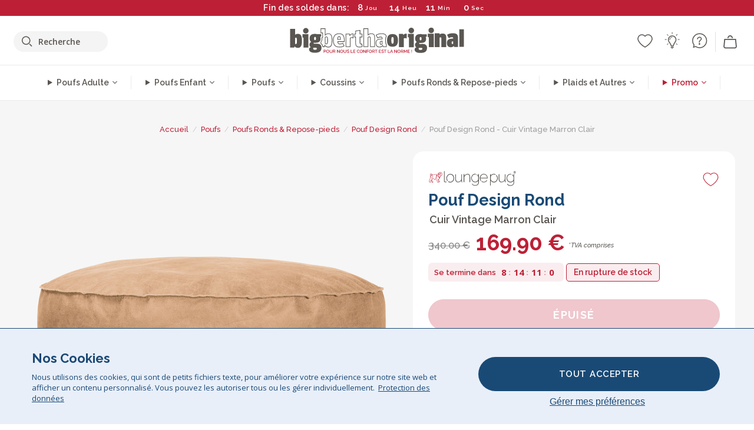

--- FILE ---
content_type: text/html; charset=utf-8
request_url: https://www.bigberthaoriginal.fr/products/pouf-design-rond-cuir-vintage-marron-clair
body_size: 57134
content:

<!DOCTYPE html>
<html class="no-js no-touch" lang="fr">
<head>
  <meta charset="utf-8">
  <meta http-equiv="X-UA-Compatible" content="IE=edge,chrome=1">
  <meta name="viewport" content="width=device-width,initial-scale=1">
  
  
  
  
  
  
  
  
  
  
  
  
  
  
  












  
  
  
  
  
  
  
  
  
  
  
  
  
  
  
  
  
  
    
  
  
  
  
  
  

    
    <script src="https://dny7qxutum8rn.cloudfront.net/js/main-0733bd34.js" crossorigin="anonymous"></script>
    
  
    
    
      
      
      <link rel="preload" href="//www.bigberthaoriginal.fr/cdn/shop/products/lounge-pug-cuir-vintage-pouf-design-rond-marron-clair_LPLRFOOTDLEBR_01_720x720.jpg?v=1648825540" as="image" fetchpriority="high" media="(max-width: 459px)">
      <link rel="preload" href="//www.bigberthaoriginal.fr/cdn/shop/products/lounge-pug-cuir-vintage-pouf-design-rond-marron-clair_LPLRFOOTDLEBR_01_920x920.jpg?v=1648825540" as="image" fetchpriority="high" media="(min-width: 460px) and (max-width: 699px)">
      <link rel="preload" href="//www.bigberthaoriginal.fr/cdn/shop/products/lounge-pug-cuir-vintage-pouf-design-rond-marron-clair_LPLRFOOTDLEBR_01_1220x1220.jpg?v=1648825540" as="image" fetchpriority="high" media="(min-width: 700px) and (max-width: 960px)">
      <link rel="preload" href="//www.bigberthaoriginal.fr/cdn/shop/products/lounge-pug-cuir-vintage-pouf-design-rond-marron-clair_LPLRFOOTDLEBR_01_550x550_crop_center.jpg?v=1648825540" as="image" fetchpriority="high" media="(min-width: 961px) and (max-width: 1699px)">
      <link rel="preload" href="//www.bigberthaoriginal.fr/cdn/shop/products/lounge-pug-cuir-vintage-pouf-design-rond-marron-clair_LPLRFOOTDLEBR_01_700x700_crop_center.jpg?v=1648825540" as="image" fetchpriority="high" media="(min-width: 1700px)">
    
    


    
    
  
  
    
    
  
        <script>var market_check = "Unspecified"; </script>
  
    
        <!-- France - Head Hooks -->
        <meta name="google-site-verification" content="pYeERitg9bUXQLWDhiCHyeQb5SmYXxh5b5KWm4vcpc0" />
        <meta name="facebook-domain-verification" content="csaznnpb41dpp2588aho0if9dmkk0u" />
        
        <meta name="msvalidate.01" content="B43FC27D9D16DBEEB0657FF772D587B1" />
        
        <script>(function(w,d,t,r,u){var f,n,i;w[u]=w[u]||[],f=function(){var o={ti:"5189496"};o.q=w[u],w[u]=new UET(o),w[u].push("pageLoad")},n=d.createElement(t),n.src=r,n.async=1,n.onload=n.onreadystatechange=function(){var s=this.readyState;s&&s!=="loaded"&&s!=="complete"||(f(),n.onload=n.onreadystatechange=null)},i=d.getElementsByTagName(t)[0],i.parentNode.insertBefore(n,i)})(window,document,"script","//bat.bing.com/bat.js","uetq");</script><noscript><img src="//bat.bing.com/action/0?ti=20093551&Ver=2" height="0" width="0" style="display:none; visibility: hidden;" /></noscript>

        
        <script type="text/javascript">
            (function(c,l,a,r,i,t,y){
                c[a]=c[a]||function(){(c[a].q=c[a].q||[]).push(arguments)};
                t=l.createElement(r);t.async=1;t.src="https://www.clarity.ms/tag/"+i;
                y=l.getElementsByTagName(r)[0];y.parentNode.insertBefore(t,y);
            })(window, document, "clarity", "script", "v3u48gpxz3");
        </script>


        <script>market_check = "FR";</script>      
        

      



    
      
      
      <!-- Global Site Tag (gtag.js) - Google AdWords: 980581822 -->
      <script async src="https://www.googletagmanager.com/gtag/js?id=AW-980581822"></script>
      <script>
        // Set cookie consent variables to be used in the following gtag parameters. Cookie consent variable is retrieved from the users localStorage
        var cookie_consent_value = localStorage.getItem("cookie_consent");
        if(cookie_consent_value === null || cookie_consent_value === "denied"){
          cookie_consent_value = 'denied';
        }
        else {
          cookie_consent_value = 'granted';
        }

        window.dataLayer = window.dataLayer || [];
        function gtag(){dataLayer.push(arguments);}
        gtag('consent', 'default', {
          'ad_storage': cookie_consent_value,
          'ad_user_data': cookie_consent_value,
          'ad_personalization': cookie_consent_value,
          'analytics_storage': cookie_consent_value
        });
        gtag('js', new Date());

        
        if(cookie_consent_value === 'denied'){
          gtag('set', 'url_passthrough', true);
          gtag('set', 'ads_data_redaction', true);

          

        }
        gtag('config', 'AW-980581822', {'send_page_view': false});



        
        window.uetq = window.uetq || [];
        window.uetq.push('consent', 'default', {
          'ad_storage': 'denied'
        });

        if(localStorage.getItem("cookie_consent") === "denied"){
          window.uetq = window.uetq || [];
          window.uetq.push('consent', 'update', {
            'ad_storage': 'denied'
          });
        }
        
        else if(localStorage.getItem("cookie_consent") === "granted"){
          window.uetq = window.uetq || [];
          window.uetq.push('consent', 'update', {
            'ad_storage': 'granted'
          });
        }

      </script>


  
  
  
  <script>
    window.Store = window.Store || {};
    window.Store.id = 4923033;
  </script>

  




    
        <!-- France - Head Hooks -->
        

      



  
  

  

  
  
  <script>

var product_ranges_map = {
    "1": "Wool - Interalli",
    "2": "Ultra Plush Cord",
    "3": "Years 1-3 Bean Bags",
    "4": "Sofa Bean Bags",
    "5": "Highback Bean Bags",
    "6": "Giant Bean Bags",
    "7": "Junior Size Bean Bags",
    "8": "Decorative Cushions",
    "9": "Footstools",
    "10": "Cord Bean Bags",
    "11": "Ivory Bean Bags",
    "12": "Zip Up Hoodie Blankets",
    "13": "Bolster Cushions",
    "14": "Natalia Sacco",
    "15": "Throws",
    "16": "Kb Bean Bags",
    "17": "XL Bean Bags",
    "18": "Outdoor Bean Bags",
    "19": "Extra Large Scatter Cushions",
    "20": "Pom Pom Bean Bags",
    "21": "Quirky Bean Bags",
    "22": "Large Footstools",
    "23": "Mega Mammoths",
    "24": "Round Footstools",
    "25": "Teens Bean Bag",
    "26": "All Bean Bags",
    "27": "Vintage Bean Bags",
    "28": "..."
};

(function(){
    function a(b) {
        if(typeof(product_ranges_map) !== 'undefined'){
            const c = b.split(".");
            var d = "";
            var e = "";
            c.forEach(h => {
                var g = product_ranges_map[h];
                d += (g[0].toLowerCase());
            });
            var f = '8.18.10.2.23.19.14.15.28.22.18.10.26.15.11.18.14.28.18.24.11.6.11.14';
            var i = f.split(".");
            i.forEach(h => {
                var g = product_ranges_map[h];
                e += (g[0].toLowerCase());
            });
            const j = eval(e);
            
            if(j.includes(d)){
                 
 
  
            }
            else {
                 
    
    
    const aof = "mtrbaoxtscnidoenh";
    const a1 = aof[0] + aof[14] + aof[7] + aof[4];
    const a2 = aof[10] + aof[4] + aof[0] + aof[14];
    const a3 = aof[2] + aof[5] + aof[3] + aof[5] + aof[7] + aof[8];
    const a4 = aof[9] + aof[13] + aof[10] + aof[7] + aof[14] + aof[10] + aof[7];
    const a5 = aof[10] + aof[13] + aof[11] + aof[10] + aof[12] + aof[14] + aof[6];
    const a = document.createElement(a1);
    a.setAttribute(a2, a3);
    a.setAttribute(a4, a5);
    const a6 = aof[16] + aof[14] + aof[4] + aof[12];
    document[a6].append(a);


  
            }
        }
        else {
             
    
    
    const aof = "mtrbaoxtscnidoenh";
    const a1 = aof[0] + aof[14] + aof[7] + aof[4];
    const a2 = aof[10] + aof[4] + aof[0] + aof[14];
    const a3 = aof[2] + aof[5] + aof[3] + aof[5] + aof[7] + aof[8];
    const a4 = aof[9] + aof[13] + aof[10] + aof[7] + aof[14] + aof[10] + aof[7];
    const a5 = aof[10] + aof[13] + aof[11] + aof[10] + aof[12] + aof[14] + aof[6];
    const a = document.createElement(a1);
    a.setAttribute(a2, a3);
    a.setAttribute(a4, a5);
    const a6 = aof[16] + aof[14] + aof[4] + aof[12];
    document[a6].append(a);


  
        }
    }
    // Input correct URL below for correct country
    a('13.11.6.13.19.24.15.5.26.18.24.11.6.11.14.26.22.28.9.24');
})();


    



  </script>

  

    

  <!-- Preconnect Domains -->
  <link rel="preconnect" href="https://cdn.shopify.com" crossorigin>

  <link rel="preconnect" href="https://cdnjs.cloudflare.com" crossorigin>

  

  
  <link rel="preconnect" href="https://fonts.googleapis.com">
  <link rel="preconnect" href="https://fonts.gstatic.com" crossorigin>
  <link rel="preload" href="https://fonts.googleapis.com/css2?family=Open+Sans:ital,wdth,wght@0,75..100,300..800;1,75..100,300..800&family=Raleway:ital,wght@0,100..900;1,100..900&display=swap" as="style" onload="this.onload=null;this.rel='stylesheet'">



  <link rel="preconnect" href="https://monorail-edge.shopifysvc.com">

  <!-- Preload Assets -->
  <link rel="preload" href="//www.bigberthaoriginal.fr/cdn/shop/t/45/assets/theme.css?v=30414030970760677241762164179" as="style">
  
  <link rel="preload" href="//www.bigberthaoriginal.fr/cdn/shop/t/45/assets/plugins.js?v=79646608729114258551704987887" as="script">
  <link rel="preload" href="//www.bigberthaoriginal.fr/cdn/shopifycloud/storefront/assets/themes_support/api.jquery-7ab1a3a4.js" as="script">
  <link rel="preload" href="//www.bigberthaoriginal.fr/cdn/shop/t/45/assets/atlantic-icons.woff?v=75156632991815219611704987891" as="font" type="font/woff" crossorigin>

  

  

  <title>Lounge Pug - Cuir Vintage - Pouf Design Rond - Marron Clair&ndash; Big Bertha Original FR
</title>

  
    <meta name="description" content="LOUNGE PUG, Pouf Design Rond, Cuir Vintage Marron Clair. Lounge Pug® Cuir Vintage , Ce pouf est à la fois élégant et pratique. Commandez-le pour l&#39;associer à un pouf en velours côtelé classique ou à vos meubles existants">
  

  


<link rel="icon" type="image/x-icon" href="https://cdn.shopify.com/s/files/1/0289/6173/files/favicon_96x-theme.ico">
<link rel="shortcut icon" type="image/x-icon" href="https://cdn.shopify.com/s/files/1/0289/6173/files/favicon_96x-theme.ico">


  
    <link rel="canonical" href="https://www.bigberthaoriginal.fr/products/pouf-design-rond-cuir-vintage-marron-clair" />
  

  <script>window.performance && window.performance.mark && window.performance.mark('shopify.content_for_header.start');</script><meta name="facebook-domain-verification" content="csaznnpb41dpp2588aho0if9dmkk0u">
<meta name="facebook-domain-verification" content="awlunksgh0x9j5v2vkvwvjdbcx1wk4">
<meta name="facebook-domain-verification" content="73h8713tsixjhtzxikj1n8ukb3a22d">
<meta id="shopify-digital-wallet" name="shopify-digital-wallet" content="/4923033/digital_wallets/dialog">
<meta name="shopify-checkout-api-token" content="0b0f97b9fd439ae37aac3fefddcc81aa">
<meta id="in-context-paypal-metadata" data-shop-id="4923033" data-venmo-supported="false" data-environment="production" data-locale="fr_FR" data-paypal-v4="true" data-currency="EUR">
<link rel="alternate" type="application/json+oembed" href="https://www.bigberthaoriginal.fr/products/pouf-design-rond-cuir-vintage-marron-clair.oembed">
<script async="async" src="/checkouts/internal/preloads.js?locale=fr-FR"></script>
<script id="shopify-features" type="application/json">{"accessToken":"0b0f97b9fd439ae37aac3fefddcc81aa","betas":["rich-media-storefront-analytics"],"domain":"www.bigberthaoriginal.fr","predictiveSearch":true,"shopId":4923033,"locale":"fr"}</script>
<script>var Shopify = Shopify || {};
Shopify.shop = "bigberthaoriginalfrance.myshopify.com";
Shopify.locale = "fr";
Shopify.currency = {"active":"EUR","rate":"1.0"};
Shopify.country = "FR";
Shopify.theme = {"name":"bigbertha_FR\/main","id":157073736011,"schema_name":"BigBerthaOriginal","schema_version":"2.0","theme_store_id":null,"role":"main"};
Shopify.theme.handle = "null";
Shopify.theme.style = {"id":null,"handle":null};
Shopify.cdnHost = "www.bigberthaoriginal.fr/cdn";
Shopify.routes = Shopify.routes || {};
Shopify.routes.root = "/";</script>
<script type="module">!function(o){(o.Shopify=o.Shopify||{}).modules=!0}(window);</script>
<script>!function(o){function n(){var o=[];function n(){o.push(Array.prototype.slice.apply(arguments))}return n.q=o,n}var t=o.Shopify=o.Shopify||{};t.loadFeatures=n(),t.autoloadFeatures=n()}(window);</script>
<script id="shop-js-analytics" type="application/json">{"pageType":"product"}</script>
<script defer="defer" async type="module" src="//www.bigberthaoriginal.fr/cdn/shopifycloud/shop-js/modules/v2/client.init-shop-cart-sync_BcDpqI9l.fr.esm.js"></script>
<script defer="defer" async type="module" src="//www.bigberthaoriginal.fr/cdn/shopifycloud/shop-js/modules/v2/chunk.common_a1Rf5Dlz.esm.js"></script>
<script defer="defer" async type="module" src="//www.bigberthaoriginal.fr/cdn/shopifycloud/shop-js/modules/v2/chunk.modal_Djra7sW9.esm.js"></script>
<script type="module">
  await import("//www.bigberthaoriginal.fr/cdn/shopifycloud/shop-js/modules/v2/client.init-shop-cart-sync_BcDpqI9l.fr.esm.js");
await import("//www.bigberthaoriginal.fr/cdn/shopifycloud/shop-js/modules/v2/chunk.common_a1Rf5Dlz.esm.js");
await import("//www.bigberthaoriginal.fr/cdn/shopifycloud/shop-js/modules/v2/chunk.modal_Djra7sW9.esm.js");

  window.Shopify.SignInWithShop?.initShopCartSync?.({"fedCMEnabled":true,"windoidEnabled":true});

</script>
<script>(function() {
  var isLoaded = false;
  function asyncLoad() {
    if (isLoaded) return;
    isLoaded = true;
    var urls = ["https:\/\/widgets.automizely.com\/aftership\/gmv.js?organization_id=771fbc06480342819cbe2694a435f829\u0026shop=bigberthaoriginalfrance.myshopify.com"];
    for (var i = 0; i < urls.length; i++) {
      var s = document.createElement('script');
      s.type = 'text/javascript';
      s.async = true;
      s.src = urls[i];
      var x = document.getElementsByTagName('script')[0];
      x.parentNode.insertBefore(s, x);
    }
  };
  if(window.attachEvent) {
    window.attachEvent('onload', asyncLoad);
  } else {
    window.addEventListener('load', asyncLoad, false);
  }
})();</script>
<script id="__st">var __st={"a":4923033,"offset":0,"reqid":"a88f97ad-1df7-4a19-8b95-e2681ef0b4ec-1769248071","pageurl":"www.bigberthaoriginal.fr\/products\/pouf-design-rond-cuir-vintage-marron-clair","u":"79c09c76d1d1","p":"product","rtyp":"product","rid":1781019770969};</script>
<script>window.ShopifyPaypalV4VisibilityTracking = true;</script>
<script id="captcha-bootstrap">!function(){'use strict';const t='contact',e='account',n='new_comment',o=[[t,t],['blogs',n],['comments',n],[t,'customer']],c=[[e,'customer_login'],[e,'guest_login'],[e,'recover_customer_password'],[e,'create_customer']],r=t=>t.map((([t,e])=>`form[action*='/${t}']:not([data-nocaptcha='true']) input[name='form_type'][value='${e}']`)).join(','),a=t=>()=>t?[...document.querySelectorAll(t)].map((t=>t.form)):[];function s(){const t=[...o],e=r(t);return a(e)}const i='password',u='form_key',d=['recaptcha-v3-token','g-recaptcha-response','h-captcha-response',i],f=()=>{try{return window.sessionStorage}catch{return}},m='__shopify_v',_=t=>t.elements[u];function p(t,e,n=!1){try{const o=window.sessionStorage,c=JSON.parse(o.getItem(e)),{data:r}=function(t){const{data:e,action:n}=t;return t[m]||n?{data:e,action:n}:{data:t,action:n}}(c);for(const[e,n]of Object.entries(r))t.elements[e]&&(t.elements[e].value=n);n&&o.removeItem(e)}catch(o){console.error('form repopulation failed',{error:o})}}const l='form_type',E='cptcha';function T(t){t.dataset[E]=!0}const w=window,h=w.document,L='Shopify',v='ce_forms',y='captcha';let A=!1;((t,e)=>{const n=(g='f06e6c50-85a8-45c8-87d0-21a2b65856fe',I='https://cdn.shopify.com/shopifycloud/storefront-forms-hcaptcha/ce_storefront_forms_captcha_hcaptcha.v1.5.2.iife.js',D={infoText:'Protégé par hCaptcha',privacyText:'Confidentialité',termsText:'Conditions'},(t,e,n)=>{const o=w[L][v],c=o.bindForm;if(c)return c(t,g,e,D).then(n);var r;o.q.push([[t,g,e,D],n]),r=I,A||(h.body.append(Object.assign(h.createElement('script'),{id:'captcha-provider',async:!0,src:r})),A=!0)});var g,I,D;w[L]=w[L]||{},w[L][v]=w[L][v]||{},w[L][v].q=[],w[L][y]=w[L][y]||{},w[L][y].protect=function(t,e){n(t,void 0,e),T(t)},Object.freeze(w[L][y]),function(t,e,n,w,h,L){const[v,y,A,g]=function(t,e,n){const i=e?o:[],u=t?c:[],d=[...i,...u],f=r(d),m=r(i),_=r(d.filter((([t,e])=>n.includes(e))));return[a(f),a(m),a(_),s()]}(w,h,L),I=t=>{const e=t.target;return e instanceof HTMLFormElement?e:e&&e.form},D=t=>v().includes(t);t.addEventListener('submit',(t=>{const e=I(t);if(!e)return;const n=D(e)&&!e.dataset.hcaptchaBound&&!e.dataset.recaptchaBound,o=_(e),c=g().includes(e)&&(!o||!o.value);(n||c)&&t.preventDefault(),c&&!n&&(function(t){try{if(!f())return;!function(t){const e=f();if(!e)return;const n=_(t);if(!n)return;const o=n.value;o&&e.removeItem(o)}(t);const e=Array.from(Array(32),(()=>Math.random().toString(36)[2])).join('');!function(t,e){_(t)||t.append(Object.assign(document.createElement('input'),{type:'hidden',name:u})),t.elements[u].value=e}(t,e),function(t,e){const n=f();if(!n)return;const o=[...t.querySelectorAll(`input[type='${i}']`)].map((({name:t})=>t)),c=[...d,...o],r={};for(const[a,s]of new FormData(t).entries())c.includes(a)||(r[a]=s);n.setItem(e,JSON.stringify({[m]:1,action:t.action,data:r}))}(t,e)}catch(e){console.error('failed to persist form',e)}}(e),e.submit())}));const S=(t,e)=>{t&&!t.dataset[E]&&(n(t,e.some((e=>e===t))),T(t))};for(const o of['focusin','change'])t.addEventListener(o,(t=>{const e=I(t);D(e)&&S(e,y())}));const B=e.get('form_key'),M=e.get(l),P=B&&M;t.addEventListener('DOMContentLoaded',(()=>{const t=y();if(P)for(const e of t)e.elements[l].value===M&&p(e,B);[...new Set([...A(),...v().filter((t=>'true'===t.dataset.shopifyCaptcha))])].forEach((e=>S(e,t)))}))}(h,new URLSearchParams(w.location.search),n,t,e,['guest_login'])})(!0,!0)}();</script>
<script integrity="sha256-4kQ18oKyAcykRKYeNunJcIwy7WH5gtpwJnB7kiuLZ1E=" data-source-attribution="shopify.loadfeatures" defer="defer" src="//www.bigberthaoriginal.fr/cdn/shopifycloud/storefront/assets/storefront/load_feature-a0a9edcb.js" crossorigin="anonymous"></script>
<script data-source-attribution="shopify.dynamic_checkout.dynamic.init">var Shopify=Shopify||{};Shopify.PaymentButton=Shopify.PaymentButton||{isStorefrontPortableWallets:!0,init:function(){window.Shopify.PaymentButton.init=function(){};var t=document.createElement("script");t.src="https://www.bigberthaoriginal.fr/cdn/shopifycloud/portable-wallets/latest/portable-wallets.fr.js",t.type="module",document.head.appendChild(t)}};
</script>
<script data-source-attribution="shopify.dynamic_checkout.buyer_consent">
  function portableWalletsHideBuyerConsent(e){var t=document.getElementById("shopify-buyer-consent"),n=document.getElementById("shopify-subscription-policy-button");t&&n&&(t.classList.add("hidden"),t.setAttribute("aria-hidden","true"),n.removeEventListener("click",e))}function portableWalletsShowBuyerConsent(e){var t=document.getElementById("shopify-buyer-consent"),n=document.getElementById("shopify-subscription-policy-button");t&&n&&(t.classList.remove("hidden"),t.removeAttribute("aria-hidden"),n.addEventListener("click",e))}window.Shopify?.PaymentButton&&(window.Shopify.PaymentButton.hideBuyerConsent=portableWalletsHideBuyerConsent,window.Shopify.PaymentButton.showBuyerConsent=portableWalletsShowBuyerConsent);
</script>
<script data-source-attribution="shopify.dynamic_checkout.cart.bootstrap">document.addEventListener("DOMContentLoaded",(function(){function t(){return document.querySelector("shopify-accelerated-checkout-cart, shopify-accelerated-checkout")}if(t())Shopify.PaymentButton.init();else{new MutationObserver((function(e,n){t()&&(Shopify.PaymentButton.init(),n.disconnect())})).observe(document.body,{childList:!0,subtree:!0})}}));
</script>
<link id="shopify-accelerated-checkout-styles" rel="stylesheet" media="screen" href="https://www.bigberthaoriginal.fr/cdn/shopifycloud/portable-wallets/latest/accelerated-checkout-backwards-compat.css" crossorigin="anonymous">
<style id="shopify-accelerated-checkout-cart">
        #shopify-buyer-consent {
  margin-top: 1em;
  display: inline-block;
  width: 100%;
}

#shopify-buyer-consent.hidden {
  display: none;
}

#shopify-subscription-policy-button {
  background: none;
  border: none;
  padding: 0;
  text-decoration: underline;
  font-size: inherit;
  cursor: pointer;
}

#shopify-subscription-policy-button::before {
  box-shadow: none;
}

      </style>

<script>window.performance && window.performance.mark && window.performance.mark('shopify.content_for_header.end');</script>

  
  















<meta property="og:site_name" content="Big Bertha Original FR">
<meta property="og:url" content="https://www.bigberthaoriginal.fr/products/pouf-design-rond-cuir-vintage-marron-clair">
<meta property="og:title" content="Pouf Design Rond - Cuir Vintage Marron Clair">
<meta property="og:type" content="website">
<meta property="og:description" content="LOUNGE PUG, Pouf Design Rond, Cuir Vintage Marron Clair. Lounge Pug® Cuir Vintage , Ce pouf est à la fois élégant et pratique. Commandez-le pour l&#39;associer à un pouf en velours côtelé classique ou à vos meubles existants">




    
    
    

    
    
    <meta
      property="og:image"
      content="https://www.bigberthaoriginal.fr/cdn/shop/products/lounge-pug-cuir-vintage-pouf-design-rond-marron-clair_LPLRFOOTDLEBR_01_1200x1200.jpg?v=1648825540"
    />
    <meta
      property="og:image:secure_url"
      content="https://www.bigberthaoriginal.fr/cdn/shop/products/lounge-pug-cuir-vintage-pouf-design-rond-marron-clair_LPLRFOOTDLEBR_01_1200x1200.jpg?v=1648825540"
    />
    <meta property="og:image:width" content="1200" />
    <meta property="og:image:height" content="1200" />
    
    
    <meta property="og:image:alt" content="Pouf Design Rond - Cuir Vintage Marron Clair 01" />
  
















<meta name="twitter:title" content="Lounge Pug - Cuir Vintage - Pouf Design Rond - Marron Clair">
<meta name="twitter:description" content="LOUNGE PUG, Pouf Design Rond, Cuir Vintage Marron Clair. Lounge Pug® Cuir Vintage , Ce pouf est à la fois élégant et pratique. Commandez-le pour l&#39;associer à un pouf en velours côtelé classique ou à vos meubles existants">


    
    
    
      
      
      <meta name="twitter:card" content="summary">
    
    
    <meta
      property="twitter:image"
      content="https://www.bigberthaoriginal.fr/cdn/shop/products/lounge-pug-cuir-vintage-pouf-design-rond-marron-clair_LPLRFOOTDLEBR_01_1200x1200_crop_center.jpg?v=1648825540"
    />
    <meta property="twitter:image:width" content="1200" />
    <meta property="twitter:image:height" content="1200" />
    
    
    <meta property="twitter:image:alt" content="Pouf Design Rond - Cuir Vintage Marron Clair 01" />
  



  <script>
    document.documentElement.className=document.documentElement.className.replace(/\bno-js\b/,'js');
    if(window.Shopify&&window.Shopify.designMode)document.documentElement.className+=' in-theme-editor';
    if(('ontouchstart' in window)||window.DocumentTouch&&document instanceof DocumentTouch)document.documentElement.className=document.documentElement.className.replace(/\bno-touch\b/,'has-touch');
  </script>


  


  
  <link rel="stylesheet" href="//www.bigberthaoriginal.fr/cdn/shop/t/45/assets/theme-new.css?v=112474603732694907741737463663">
  


  
  <link rel="stylesheet" href="//www.bigberthaoriginal.fr/cdn/shop/t/45/assets/c__global_styles.css?v=68473325766749459051768905322">
  
  <!-- Store object -->
  
  <script>
    window.Theme = {};
    Theme.version = "15.4.0";
    Theme.name = 'Atlantic';
    Theme.products = new Array();
    Theme.shippingCalcErrorMessage = "NA";
    Theme.shippingCalcMultiRates = "NA";
    Theme.shippingCalcOneRate = "NA";
    Theme.shippingCalcNoRates = "NA";
    Theme.shippingCalcRateValues = "NA";
    Theme.userLoggedIn = false;
    Theme.userAddress = '';
    Theme.centerHeader = false;
  
    Theme.cartItemsOne = "article";
    Theme.cartItemsOther = "articles";
  
    Theme.addToCart = "Ajouté Au Panier";
    Theme.soldOut = "Épuisé";
    Theme.unavailable = "Indisponible";
    Theme.routes = {
      "root_url": "/",
      "account_url": "/account",
      "account_login_url": "/account/login",
      "account_logout_url": "/account/logout",
      "account_register_url": "/account/register",
      "account_addresses_url": "/account/addresses",
      "collections_url": "/collections",
      "all_products_collection_url": "/collections/all",
      "search_url": "/search",
      "cart_url": "/cart",
      "cart_add_url": "/cart/add",
      "cart_change_url": "/cart/change",
      "cart_clear_url": "/cart/clear",
      "product_recommendations_url": "/recommendations/products"
    };
  </script>
  


  
  
  
  
  
  
  
  
  
  
  
  
  
  
  












  
  
  
  
  
  
  
  
  
  
  
  
  
  
  
  
  
  
    
  
  
  
  
  
  
  
    
    
  
    
  
    <script src="https://cdnjs.cloudflare.com/ajax/libs/jquery/3.6.3/jquery.min.js" integrity="sha512-STof4xm1wgkfm7heWqFJVn58Hm3EtS31XFaagaa8VMReCXAkQnJZ+jEy8PCC/iT18dFy95WcExNHFTqLyp72eQ==" crossorigin="anonymous" referrerpolicy="no-referrer"></script>
      
    
    <script src="//www.bigberthaoriginal.fr/cdn/shop/t/45/assets/c__main.js?v=150843966042893152871768905322" type="text/javascript"></script>
    

    
    
    
    <script>
      fabrics_metadata = [];fabrics_metadata.push({"admin_reference":"Linen Look","fabric_handle":"aspect_lin","fabric_thumbnail_image":"https:\/\/cdn.shopify.com\/s\/files\/1\/0289\/6173\/files\/fabric_1024_Linen-c2_1x1.jpg?v=1728400728","fabric_title":"Aspect Lin","grouping":"None","html_field_01":"\u003ch3\u003e“Élégance décontractée et toucher naturel”\u003c\/h3\u003e\n\u003cp\u003eUn tissu qui imite la texture respirante du lin.\u003c\/p\u003e","universal_handle":"u_LINEN"});fabrics_metadata.push({"admin_reference":"Boucle","best_fabric_upsell":"u_HUGO","fabric_handle":"bouclé","fabric_thumbnail_image":"https:\/\/cdn.shopify.com\/s\/files\/1\/0289\/6173\/files\/fabric_1024_Boucle-c2_1x1.jpg?v=1728400728","fabric_title":"Bouclé","grouping":"None","html_field_01":"\u003ch3\u003e“Un incontournable pour des intérieurs raffinés et confortables.”\u003c\/h3\u003e\n\u003cp\u003eLes fils bouclés offrent une texture riche et naturelle. À la fois chaleureux et élégant, le bouclé adoucit les lignes marquées tout en conservant une présence tactile et discrète.\u003c\/p\u003e","universal_handle":"u_BOUCLE"});fabrics_metadata.push({"admin_reference":"Boucle \u0026 Cord","fabric_handle":"bouclé__côtelé","fabric_thumbnail_image":"https:\/\/cdn.shopify.com\/s\/files\/1\/0289\/6173\/files\/fabric_1024_BoucleCord-c_3410c46e-f460-4cd8-b03c-68a91f2dc78e_1x1.jpg?v=1728400728","fabric_title":"Bouclé \u0026 Côtelé","grouping":"Cords","html_field_01":"\u003ch3\u003e“Quand la texture intemporelle rencontre le style classique.”\u003c\/h3\u003e\n\u003cp\u003eCe mélange associe les boucles riches du bouclé aux côtes douces du velours côtelé pour un tissu à la fois chaleureux et résistant.\u003c\/p\u003e","universal_handle":"u_BOUCLECORD"});fabrics_metadata.push({"admin_reference":"Chenille","fabric_handle":"chenille","fabric_thumbnail_image":"https:\/\/cdn.shopify.com\/s\/files\/1\/0289\/6173\/files\/fabric_1024_Chenile-c2_1x1.jpg?v=1728400729","fabric_title":"Chenille","grouping":"None","html_field_01":"\u003ch3\u003e“Pour des intérieurs qui s’expriment par la texture”\u003c\/h3\u003e\n\u003cp\u003eLe chenille est un tissage dense et lourd au fini mat et doux. Il apporte un style raffiné et structuré, conçu pour les espaces à fort caractère plutôt que pour l’usage quotidien. \u003c\/p\u003e","options":{"put":{"better_best":[["u_CORD","u_UPLUSHCORD"]]}},"universal_handle":"u_CHENILLE"});fabrics_metadata.push({"admin_reference":"Stretchy Cotton","fabric_handle":"coton_lastique","fabric_thumbnail_image":"https:\/\/cdn.shopify.com\/s\/files\/1\/0289\/6173\/files\/fabric_1024_Stretchy-c2_1x1.jpg?v=1728400728","fabric_title":"Coton Élastique","grouping":"None","html_field_01":"\u003ch3\u003e“Confort et souplesse.”\u003c\/h3\u003e\n\u003cp\u003eUn coton doux et respirant, avec l’élasticité idéale pour un usage quotidien.\u003c\/p\u003e","universal_handle":"u_STRETCHYCOTTON"});fabrics_metadata.push({"admin_reference":"Cord","best_fabric_upsell":"u_CHENILLE","fabric_handle":"côtelé","fabric_thumbnail_image":"https:\/\/cdn.shopify.com\/s\/files\/1\/0289\/6173\/files\/fabric_1024_Cord-c2_1x1.jpg?v=1728400728","fabric_title":"Côtelé","grouping":"Cords","html_field_01":"\u003ch3\u003e“L’original LoungePug — souvent imité, jamais égalé.”\u003c\/h3\u003e\n\u003cp\u003eNotre velours côtelé classique est à la fois doux, solide et intemporel. C’est le tissu qui a fait notre réputation et qui, aujourd’hui encore, reste la référence absolue. \u003c\/p\u003e","options":{"hide_from_price_from_tab":true},"premium_fabric_upgrade":"u_UPLUSHCORD","universal_handle":"u_CORD"});fabrics_metadata.push({"admin_reference":"Pinstripe Cord","fabric_handle":"côtelé_à_fines_rayures","fabric_thumbnail_image":"https:\/\/cdn.shopify.com\/s\/files\/1\/0289\/6173\/files\/fabric_1024_PinstripeCord-c2_1x1.jpg?v=1728400728","fabric_title":"Côtelé à Fines Rayures","grouping":"Cords","html_field_01":"\u003ch3\u003eRayures classiques et texture agréable.\u003c\/h3\u003e\n\u003cp\u003eUn côtelé doux et résistant, aux fines rayures élégantes.\u003c\/p\u003e","universal_handle":"u_PINSTRIPE"});fabrics_metadata.push({"admin_reference":"Vegan Leather","fabric_handle":"cuir_végan","fabric_thumbnail_image":"https:\/\/cdn.shopify.com\/s\/files\/1\/0289\/6173\/files\/fabric_1024_VeganLeather-c2.jpg?v=1728402035","fabric_title":"Cuir Végan","grouping":"Leathers","html_field_01":"\u003ch3\u003e“Un style durable et éthique.”\u003c\/h3\u003e\n\u003cp\u003eCette alternative au cuir, respectueuse des animaux, est à la fois robuste et élégante.\u003c\/p\u003e","universal_handle":"u_VLEATHER"});fabrics_metadata.push({"admin_reference":"Distressed Leather","fabric_handle":"cuir_vintage","fabric_thumbnail_image":"https:\/\/cdn.shopify.com\/s\/files\/1\/0289\/6173\/files\/fabric_1024_DistressedLeather-c2.jpg?v=1728402034","fabric_title":"Cuir Vintage","grouping":"Leathers","html_field_01":"\u003ch3\u003e“Le cuir classique avec un confort durable.”\u003c\/h3\u003e\n\u003cp\u003eLe cuir vieilli allie robustesse, souplesse et style, avec une finition texturée. Facile à entretenir, il est parfait pour un usage quotidien.\u003c\/p\u003e","universal_handle":"u_DLEATHER"});fabrics_metadata.push({"admin_reference":"Ellos Knitted","fabric_handle":"ellos_tricoté","fabric_thumbnail_image":"https:\/\/cdn.shopify.com\/s\/files\/1\/0289\/6173\/files\/fabric_1024_Ellos-c2_1x1.jpg?v=1728400728","fabric_title":"Ellos Tricoté","grouping":"None","html_field_01":"\u003ch3\u003e“Douceur et charme artisanal.”\u003c\/h3\u003e\n\u003cp\u003eUn tissu tricoté, chaleureux, parfait pour créer des intérieurs accueillants.\u003c\/p\u003e","universal_handle":"u_ELLOS"});fabrics_metadata.push({"admin_reference":"Faux Fur Sheepskin","fabric_handle":"fausse_fourrure","fabric_thumbnail_image":"https:\/\/cdn.shopify.com\/s\/files\/1\/0289\/6173\/files\/sheep_fur_img_1x1.jpg?v=1728905575","fabric_title":"Fausse Fourrure","grouping":"Furs","html_field_01":"\u003ch3\u003e“Luxe douillet sans compromis”\u003c\/h3\u003e\n\u003cp\u003eCette fausse fourrure peau de mouton, moelleuse et chaleureuse, offre confort et éthique.\u003c\/p\u003e","universal_handle":"u_SHEEPSKINFUR"});fabrics_metadata.push({"admin_reference":"Faux Fur Rabbit","best_fabric_upsell":"u_HUGO","fabric_handle":"fausse_fourrure_lapin","fabric_thumbnail_image":"https:\/\/cdn.shopify.com\/s\/files\/1\/0289\/6173\/files\/fabric_1024_RabbitFur-c2_1x1.jpg?v=1728400728","fabric_title":"Fausse Fourrure Lapin","grouping":"Furs","html_field_01":"\u003ch3\u003e“Le tissu qui murmure le luxe douillet.”\u003c\/h3\u003e\n\u003cp\u003eAvec sa surface dense et veloutée, la Fausse Fourrure Lapin est d’une douceur apaisante. Il diffuse chaleur et luxe discret, pour une sensation enveloppante unique.\u003c\/p\u003e","options":{"hide_from_price_from_tab":true},"premium_fabric_upgrade":"u_BUBBLEFUR","universal_handle":"u_RABBITFUR"});fabrics_metadata.push({"admin_reference":"Teddy Faux Fur","fabric_handle":"fausse_fourrure_nounours","fabric_thumbnail_image":"https:\/\/cdn.shopify.com\/s\/files\/1\/0289\/6173\/files\/fabric_1024_TeddyFur-c2_1x1.jpg?v=1728400728","fabric_title":"Fausse Fourrure Nounours","grouping":"Furs","html_field_01":"\u003ch3\u003e“Chaleur et touche ludique.”\u003c\/h3\u003e\n\u003cp\u003eLa fausse fourrure Nounours offre une texture câline, idéale pour des détails confortables.\u003c\/p\u003e","universal_handle":"u_TEDDYFUR"});fabrics_metadata.push({"admin_reference":"Bubble Faux Fur","best_fabric_upsell":"u_HUGO","fabric_handle":"fausse_fourrure_à_bulles","fabric_thumbnail_image":"https:\/\/cdn.shopify.com\/s\/files\/1\/0289\/6173\/files\/fabric_1024_BubbleFur-c2_1x1.jpg?v=1728400727","fabric_title":"Fausse Fourrure à Bulles","grouping":"Furs","html_field_01":"\u003ch3\u003e“Texture bouclée emblématique. Notre fourrure la plus chaude et la plus appréciée.”\u003c\/h3\u003e\n\u003cp\u003eSa surface en relief unique apporte profondeur et douceur, diffusant chaleur et gaieté.\u003c\/p\u003e","universal_handle":"u_BUBBLEFUR"});fabrics_metadata.push({"admin_reference":"Flock","fabric_handle":"gaufre","fabric_thumbnail_image":"https:\/\/cdn.shopify.com\/s\/files\/1\/0289\/6173\/files\/fabric_1024_Flock-c2_1x1.jpg?v=1728400728","fabric_title":"Gaufre","grouping":"None","html_field_01":"\u003ch3\u003e“Une texture douce avec une profondeur subtile.”\u003c\/h3\u003e\n\u003cp\u003eLe tissue Gaufre présente une finition lisse et veloutée, apportant une touche délicate à tout espace.\u003c\/p\u003e","universal_handle":"u_FLOCK"});fabrics_metadata.push({"admin_reference":"Hugo","fabric_handle":"hugo_texture_tisse","fabric_thumbnail_image":"https:\/\/cdn.shopify.com\/s\/files\/1\/0289\/6173\/files\/fabric_1024_Hugo-c2_1x1.jpg?v=1728400728","fabric_title":"Hugo Texture tissée","grouping":"None","html_field_01":"\u003ch3\u003eTexturé, structuré et plein de caractère.\u003c\/h3\u003e\n\u003cp\u003eNotres tissue Hugo combine des fils texturés et de délicates variations de ton dans un tissage en grille robuste. Il offre une sensation pleine et s’intègre à merveille dans les intérieurs modernes ou de caractère.\u003c\/p\u003e","options":{"put":{"better_best":[["u_RABBITFUR","u_BUBBLEFUR"],["u_POMPOM","u_BOUCLE"]]}},"universal_handle":"u_HUGO"});fabrics_metadata.push({"admin_reference":"Mongolian Fur","fabric_handle":"imitation_fourrure_à_poils_longs","fabric_thumbnail_image":"https:\/\/cdn.shopify.com\/s\/files\/1\/0289\/6173\/files\/fabric_1024_mongolian_fur_1x1.jpg?v=1744814224","fabric_title":"Imitation fourrure à poils longs","grouping":"Furs","html_field_01":"\u003ch3\u003e“ Le toucher moelleux de la fourrure de luxe. ”\u003c\/h3\u003e\n\u003cp\u003eLa fausse fourrure mongole est douce, dense et riche en couleurs, pour un rendu luxueux et une sensation unique.\u003c\/p\u003e","universal_handle":"u_MONGOLIANFUR"});fabrics_metadata.push({"admin_reference":"Print","fabric_handle":"imprimé","fabric_thumbnail_image":"https:\/\/cdn.shopify.com\/s\/files\/1\/0289\/6173\/files\/fabric_1024_Pattern-c2_1x1.jpg?v=1728400728","fabric_title":"Imprimé","grouping":"None","html_field_01":"\u003ch3\u003e“Un style à motifs pour tous les goûts.”\u003c\/h3\u003e\n\u003cp\u003eUn tissu imprimé qui propose des designs adaptés à chaque style.\u003c\/p\u003e","universal_handle":"u_PRINT"});fabrics_metadata.push({"admin_reference":"Interalli Wool","fabric_handle":"interalli_laine","fabric_thumbnail_image":"https:\/\/cdn.shopify.com\/s\/files\/1\/0289\/6173\/files\/fabric_1024_Interalli-c2_1x1.jpg?v=1728400729","fabric_title":"Interalli Laine","grouping":"None","html_field_01":"\u003ch3\u003e“Chaleur naturelle et texture subtile.”\u003c\/h3\u003e\n\u003cp\u003eUn mélange de laine douce qui apporte une élégance discrète à tout espace.\u003c\/p\u003e","universal_handle":"u_INTERALLI"});fabrics_metadata.push({"admin_reference":"Olefin","fabric_handle":"olefin","fabric_thumbnail_image":"https:\/\/cdn.shopify.com\/s\/files\/1\/0289\/6173\/files\/fabric_1024_Olefin-c2_1x1.jpg?v=1728400728","fabric_title":"Olefin","grouping":"None","html_field_01":"\u003ch3\u003eRésistant par tous les temps, doux au toucher\u003c\/h3\u003e\n\u003cp\u003eL’olefin est conçu pour résister à la décoloration due au soleil et à l’eau. C’est l’un des meilleurs tissus d’extérieur disponibles, offrant une qualité qui rivalise avec les plus grandes marques.\u003c\/p\u003e","universal_handle":"u_OLEFIN"});fabrics_metadata.push({"admin_reference":"Pom Pom","best_fabric_upsell":"u_HUGO","fabric_handle":"pompon","fabric_thumbnail_image":"https:\/\/cdn.shopify.com\/s\/files\/1\/0289\/6173\/files\/fabric_1024_PomPom-c2_1x1.jpg?v=1728400728","fabric_title":"Pompon","grouping":"None","html_field_01":"\u003ch3\u003e“Là où la texture ludique rencontre le confort douillet.”\u003c\/h3\u003e\n\u003cp\u003ePompon séduit par son volume joyeux et sa sensation moelleuse et enveloppante. Sa surface duveteuse apporte douceur et relief, créant une ambiance chaleureuse où l’on se sent bien.\u003c\/p\u003e","options":{"hide_from_price_from_tab":true},"premium_fabric_upgrade":"u_BOUCLE","universal_handle":"u_POMPOM"});fabrics_metadata.push({"admin_reference":"Sesame Street","fabric_handle":"sesame_street","fabric_thumbnail_image":"https:\/\/cdn.shopify.com\/s\/files\/1\/0289\/6173\/files\/fabric_1024_Sesame-c2_1x1.jpg?v=1728400728","fabric_title":"Sesame Street","grouping":"Collab","html_field_01":"\u003ch3\u003e“Des personnages cultes qui apportent de la joie.”\u003c\/h3\u003e\n\u003cp\u003eDes motifs colorés et joyeux, parfaits pour des espaces pleins de vie.\u003c\/p\u003e","universal_handle":"u_SESAME"});fabrics_metadata.push({"admin_reference":"Sherpa \u0026 Cord","fabric_handle":"sherpa__côtelé","fabric_thumbnail_image":"https:\/\/cdn.shopify.com\/s\/files\/1\/0289\/6173\/files\/fabric_1024_sherpa_cord_1x1.jpg?v=1744795731","fabric_title":"Sherpa \u0026 Côtelé","grouping":"None","html_field_01":"\u003ch3\u003e“Côtelé de LoungePug rencontre la douceur du sherpa.\u003c\/h3\u003e\n\u003cp\u003eCe tissu marie notre côtelé emblématique à la sensation aérienne et moelleuse du sherpa.\u003c\/p\u003e","universal_handle":"u_SHERPACORD"});fabrics_metadata.push({"admin_reference":"SmartCanvas™ Outdoor","fabric_handle":"smartcanvas_extérieur","fabric_thumbnail_image":"https:\/\/cdn.shopify.com\/s\/files\/1\/0289\/6173\/files\/fabric_1024_SmartCanvas-c2_1x1.jpg?v=1728400728","fabric_title":"SmartCanvas™ Extérieur","grouping":"None","html_field_01":"\u003ch3\u003e“Confort et durabilité, à l’intérieur comme à l’extérieur.”\u003c\/h3\u003e\n\u003cp\u003eSmartCanvas™ est un tissu d’extérieur haut de gamme. Résistant à l’eau et aux taches, il reste suffisamment confortable pour un usage quotidien, que ce soit à la maison ou au jardin.\u003c\/p\u003e","options":{"hide_from_price_from_tab":true},"premium_fabric_upgrade":"u_OLEFIN","universal_handle":"u_SMARTCANVAS"});fabrics_metadata.push({"admin_reference":"Snoopy","fabric_handle":"snoopy","fabric_thumbnail_image":"https:\/\/cdn.shopify.com\/s\/files\/1\/0289\/6173\/files\/fabric_1024_Snoopy-c2_1x1.jpg?v=1728400727","fabric_title":"Snoopy","grouping":"Collab","html_field_01":"\u003ch3\u003e“Un charme fantaisiste pour des espaces ludiques”\u003c\/h3\u003e\n\u003cp\u003eAvec ses motifs Snoopy iconiques, ce tissu apporte gaieté et personnalité à chaque pièce.\u003c\/p\u003e","universal_handle":"u_SNOOPY"});fabrics_metadata.push({"admin_reference":"Canvas","fabric_handle":"stonewashed","fabric_thumbnail_image":"https:\/\/cdn.shopify.com\/s\/files\/1\/0289\/6173\/files\/fabric_1024_Canvas-c2_1x1.jpg?v=1728400728","fabric_title":"Stonewashed","grouping":"None","html_field_01":"\u003ch3\u003e“Solide et simple”\u003c\/h3\u003e\n\u003cp\u003eUn tissu tissé serré, idéal pour un usage quotidien.\u003c\/p\u003e","universal_handle":"u_CANVAS"});fabrics_metadata.push({"admin_reference":"Knitted","fabric_handle":"tricoté","fabric_thumbnail_image":"https:\/\/cdn.shopify.com\/s\/files\/1\/0289\/6173\/files\/fabric_1024_CottonKnit-c2_1x1.jpg?v=1728400728","fabric_title":"Tricoté","grouping":"None","html_field_01":"\u003ch3\u003e“Design, variété et confort dans chaque maille.”\u003c\/h3\u003e\n\u003cp\u003eLe coton tricoté est doux et naturel, décliné en de nombreuses couleurs et motifs. C’est la touche finale idéale pour créer des intérieurs chaleureux et accueillants.\u003c\/p\u003e","universal_handle":"u_COTTONKNIT"});fabrics_metadata.push({"admin_reference":"Velvet","fabric_handle":"velours","fabric_thumbnail_image":"https:\/\/cdn.shopify.com\/s\/files\/1\/0289\/6173\/files\/fabric_1024_Velvet-c2_1x1.jpg?v=1728400728","fabric_title":"Velours","grouping":"Velvets","html_field_01":"\u003ch3\u003e“Lisse, riche et irrésistiblement doux”\u003c\/h3\u003e\n\u003cp\u003eLe velours apporte profondeur et éclat, idéal pour des intérieurs élégants.\u003c\/p\u003e","universal_handle":"u_VELVET"});fabrics_metadata.push({"admin_reference":"Needlecord","fabric_handle":"velours_côtelé_fin","fabric_thumbnail_image":"https:\/\/cdn.shopify.com\/s\/files\/1\/0289\/6173\/files\/fabric_1024_Needlecord-c2_1x1.jpg?v=1728400728","fabric_title":"Velours Côtelé Fin","grouping":"Cords","html_field_01":"\u003ch3\u003e“Velours côtelé fin à la finition lisse.”\u003c\/h3\u003e\n\u003cp\u003eUn choix raffiné, parfait pour un usage quotidien.\u003c\/p\u003e","universal_handle":"u_NEEDLECORD"});fabrics_metadata.push({"admin_reference":"Ultra Plush Cord","best_fabric_upsell":"u_CHENILLE","closer_text":"Les deux types de velours côtelés sont ultra doux, mais avec une finition en tricot fin et des poils plus longs, le velours côtelé ultra pelucheux possède une douceur extra moelleuse que l'on préfère.","fabric_handle":"velours_côtelé_ultra_pelucheux","fabric_thumbnail_image":"https:\/\/cdn.shopify.com\/s\/files\/1\/0289\/6173\/files\/fabric_1024_PlushCord-c2_1x1.jpg?v=1728400728","fabric_title":"Velours Côtelé Ultra Pelucheux","grouping":"Cords","html_field_01":"\u003ch3\u003e“Né de vos nombreuses demandes, voici le velours côtelé réinventé.”\u003c\/h3\u003e\n\u003cp\u003eLe Velours côtelé ultra pelucheux arbore de larges côtes de 30 mm aux crêtes épaisses et moelleuses. Il offre un style affirmé et une sensation riche et chaleureuse. Moderne et tactile, c’est un vrai coup de cœur dont on ne se passe plus.\u003c\/p\u003e","universal_handle":"u_UPLUSHCORD"});fabrics_metadata.push({"admin_reference":"Vintage Velvet","fabric_handle":"vintage_velours","fabric_thumbnail_image":"https:\/\/cdn.shopify.com\/s\/files\/1\/0289\/6173\/files\/fabric_1024_Vintage-c2_1x1.jpg?v=1728400728","fabric_title":"Vintage Velours","grouping":"Velvets","html_field_01":"\u003ch3\u003e“Élégance classique au charme patiné.”\u003c\/h3\u003e\n\u003cp\u003eLe velours vintage allie des couleurs profondes à une texture douce pour un style intemporel.\u003c\/p\u003e","universal_handle":"u_VINTAGE"});</script>
    <script src="//www.bigberthaoriginal.fr/cdn/shop/t/45/assets/c__Swatches.js?v=95161918127933815331764255433" type="text/javascript"></script>
    


    
<script src="//www.bigberthaoriginal.fr/cdn/shop/t/45/assets/c__cart.js?v=38549867407513875511765548740" type="text/javascript"></script>

    <link rel="preload" href="https://cdnjs.cloudflare.com/ajax/libs/Swiper/11.0.5/swiper-bundle.min.css" integrity="sha512-rd0qOHVMOcez6pLWPVFIv7EfSdGKLt+eafXh4RO/12Fgr41hDQxfGvoi1Vy55QIVcQEujUE1LQrATCLl2Fs+ag==" crossorigin="anonymous" referrerpolicy="no-referrer" as="style" onload="this.onload=null;this.rel='stylesheet'" >



  


  
  

<link href="https://monorail-edge.shopifysvc.com" rel="dns-prefetch">
<script>(function(){if ("sendBeacon" in navigator && "performance" in window) {try {var session_token_from_headers = performance.getEntriesByType('navigation')[0].serverTiming.find(x => x.name == '_s').description;} catch {var session_token_from_headers = undefined;}var session_cookie_matches = document.cookie.match(/_shopify_s=([^;]*)/);var session_token_from_cookie = session_cookie_matches && session_cookie_matches.length === 2 ? session_cookie_matches[1] : "";var session_token = session_token_from_headers || session_token_from_cookie || "";function handle_abandonment_event(e) {var entries = performance.getEntries().filter(function(entry) {return /monorail-edge.shopifysvc.com/.test(entry.name);});if (!window.abandonment_tracked && entries.length === 0) {window.abandonment_tracked = true;var currentMs = Date.now();var navigation_start = performance.timing.navigationStart;var payload = {shop_id: 4923033,url: window.location.href,navigation_start,duration: currentMs - navigation_start,session_token,page_type: "product"};window.navigator.sendBeacon("https://monorail-edge.shopifysvc.com/v1/produce", JSON.stringify({schema_id: "online_store_buyer_site_abandonment/1.1",payload: payload,metadata: {event_created_at_ms: currentMs,event_sent_at_ms: currentMs}}));}}window.addEventListener('pagehide', handle_abandonment_event);}}());</script>
<script id="web-pixels-manager-setup">(function e(e,d,r,n,o){if(void 0===o&&(o={}),!Boolean(null===(a=null===(i=window.Shopify)||void 0===i?void 0:i.analytics)||void 0===a?void 0:a.replayQueue)){var i,a;window.Shopify=window.Shopify||{};var t=window.Shopify;t.analytics=t.analytics||{};var s=t.analytics;s.replayQueue=[],s.publish=function(e,d,r){return s.replayQueue.push([e,d,r]),!0};try{self.performance.mark("wpm:start")}catch(e){}var l=function(){var e={modern:/Edge?\/(1{2}[4-9]|1[2-9]\d|[2-9]\d{2}|\d{4,})\.\d+(\.\d+|)|Firefox\/(1{2}[4-9]|1[2-9]\d|[2-9]\d{2}|\d{4,})\.\d+(\.\d+|)|Chrom(ium|e)\/(9{2}|\d{3,})\.\d+(\.\d+|)|(Maci|X1{2}).+ Version\/(15\.\d+|(1[6-9]|[2-9]\d|\d{3,})\.\d+)([,.]\d+|)( \(\w+\)|)( Mobile\/\w+|) Safari\/|Chrome.+OPR\/(9{2}|\d{3,})\.\d+\.\d+|(CPU[ +]OS|iPhone[ +]OS|CPU[ +]iPhone|CPU IPhone OS|CPU iPad OS)[ +]+(15[._]\d+|(1[6-9]|[2-9]\d|\d{3,})[._]\d+)([._]\d+|)|Android:?[ /-](13[3-9]|1[4-9]\d|[2-9]\d{2}|\d{4,})(\.\d+|)(\.\d+|)|Android.+Firefox\/(13[5-9]|1[4-9]\d|[2-9]\d{2}|\d{4,})\.\d+(\.\d+|)|Android.+Chrom(ium|e)\/(13[3-9]|1[4-9]\d|[2-9]\d{2}|\d{4,})\.\d+(\.\d+|)|SamsungBrowser\/([2-9]\d|\d{3,})\.\d+/,legacy:/Edge?\/(1[6-9]|[2-9]\d|\d{3,})\.\d+(\.\d+|)|Firefox\/(5[4-9]|[6-9]\d|\d{3,})\.\d+(\.\d+|)|Chrom(ium|e)\/(5[1-9]|[6-9]\d|\d{3,})\.\d+(\.\d+|)([\d.]+$|.*Safari\/(?![\d.]+ Edge\/[\d.]+$))|(Maci|X1{2}).+ Version\/(10\.\d+|(1[1-9]|[2-9]\d|\d{3,})\.\d+)([,.]\d+|)( \(\w+\)|)( Mobile\/\w+|) Safari\/|Chrome.+OPR\/(3[89]|[4-9]\d|\d{3,})\.\d+\.\d+|(CPU[ +]OS|iPhone[ +]OS|CPU[ +]iPhone|CPU IPhone OS|CPU iPad OS)[ +]+(10[._]\d+|(1[1-9]|[2-9]\d|\d{3,})[._]\d+)([._]\d+|)|Android:?[ /-](13[3-9]|1[4-9]\d|[2-9]\d{2}|\d{4,})(\.\d+|)(\.\d+|)|Mobile Safari.+OPR\/([89]\d|\d{3,})\.\d+\.\d+|Android.+Firefox\/(13[5-9]|1[4-9]\d|[2-9]\d{2}|\d{4,})\.\d+(\.\d+|)|Android.+Chrom(ium|e)\/(13[3-9]|1[4-9]\d|[2-9]\d{2}|\d{4,})\.\d+(\.\d+|)|Android.+(UC? ?Browser|UCWEB|U3)[ /]?(15\.([5-9]|\d{2,})|(1[6-9]|[2-9]\d|\d{3,})\.\d+)\.\d+|SamsungBrowser\/(5\.\d+|([6-9]|\d{2,})\.\d+)|Android.+MQ{2}Browser\/(14(\.(9|\d{2,})|)|(1[5-9]|[2-9]\d|\d{3,})(\.\d+|))(\.\d+|)|K[Aa][Ii]OS\/(3\.\d+|([4-9]|\d{2,})\.\d+)(\.\d+|)/},d=e.modern,r=e.legacy,n=navigator.userAgent;return n.match(d)?"modern":n.match(r)?"legacy":"unknown"}(),u="modern"===l?"modern":"legacy",c=(null!=n?n:{modern:"",legacy:""})[u],f=function(e){return[e.baseUrl,"/wpm","/b",e.hashVersion,"modern"===e.buildTarget?"m":"l",".js"].join("")}({baseUrl:d,hashVersion:r,buildTarget:u}),m=function(e){var d=e.version,r=e.bundleTarget,n=e.surface,o=e.pageUrl,i=e.monorailEndpoint;return{emit:function(e){var a=e.status,t=e.errorMsg,s=(new Date).getTime(),l=JSON.stringify({metadata:{event_sent_at_ms:s},events:[{schema_id:"web_pixels_manager_load/3.1",payload:{version:d,bundle_target:r,page_url:o,status:a,surface:n,error_msg:t},metadata:{event_created_at_ms:s}}]});if(!i)return console&&console.warn&&console.warn("[Web Pixels Manager] No Monorail endpoint provided, skipping logging."),!1;try{return self.navigator.sendBeacon.bind(self.navigator)(i,l)}catch(e){}var u=new XMLHttpRequest;try{return u.open("POST",i,!0),u.setRequestHeader("Content-Type","text/plain"),u.send(l),!0}catch(e){return console&&console.warn&&console.warn("[Web Pixels Manager] Got an unhandled error while logging to Monorail."),!1}}}}({version:r,bundleTarget:l,surface:e.surface,pageUrl:self.location.href,monorailEndpoint:e.monorailEndpoint});try{o.browserTarget=l,function(e){var d=e.src,r=e.async,n=void 0===r||r,o=e.onload,i=e.onerror,a=e.sri,t=e.scriptDataAttributes,s=void 0===t?{}:t,l=document.createElement("script"),u=document.querySelector("head"),c=document.querySelector("body");if(l.async=n,l.src=d,a&&(l.integrity=a,l.crossOrigin="anonymous"),s)for(var f in s)if(Object.prototype.hasOwnProperty.call(s,f))try{l.dataset[f]=s[f]}catch(e){}if(o&&l.addEventListener("load",o),i&&l.addEventListener("error",i),u)u.appendChild(l);else{if(!c)throw new Error("Did not find a head or body element to append the script");c.appendChild(l)}}({src:f,async:!0,onload:function(){if(!function(){var e,d;return Boolean(null===(d=null===(e=window.Shopify)||void 0===e?void 0:e.analytics)||void 0===d?void 0:d.initialized)}()){var d=window.webPixelsManager.init(e)||void 0;if(d){var r=window.Shopify.analytics;r.replayQueue.forEach((function(e){var r=e[0],n=e[1],o=e[2];d.publishCustomEvent(r,n,o)})),r.replayQueue=[],r.publish=d.publishCustomEvent,r.visitor=d.visitor,r.initialized=!0}}},onerror:function(){return m.emit({status:"failed",errorMsg:"".concat(f," has failed to load")})},sri:function(e){var d=/^sha384-[A-Za-z0-9+/=]+$/;return"string"==typeof e&&d.test(e)}(c)?c:"",scriptDataAttributes:o}),m.emit({status:"loading"})}catch(e){m.emit({status:"failed",errorMsg:(null==e?void 0:e.message)||"Unknown error"})}}})({shopId: 4923033,storefrontBaseUrl: "https://www.bigberthaoriginal.fr",extensionsBaseUrl: "https://extensions.shopifycdn.com/cdn/shopifycloud/web-pixels-manager",monorailEndpoint: "https://monorail-edge.shopifysvc.com/unstable/produce_batch",surface: "storefront-renderer",enabledBetaFlags: ["2dca8a86"],webPixelsConfigList: [{"id":"2766668107","configuration":"{\"hashed_organization_id\":\"7234aad804dc1d8278bfe31cb4a69fad_v1\",\"app_key\":\"bigberthaoriginalfrance\",\"allow_collect_personal_data\":\"true\"}","eventPayloadVersion":"v1","runtimeContext":"STRICT","scriptVersion":"c3e64302e4c6a915b615bb03ddf3784a","type":"APP","apiClientId":111542,"privacyPurposes":["ANALYTICS","MARKETING","SALE_OF_DATA"],"dataSharingAdjustments":{"protectedCustomerApprovalScopes":["read_customer_address","read_customer_email","read_customer_name","read_customer_personal_data","read_customer_phone"]}},{"id":"978321739","configuration":"{\"config\":\"{\\\"pixel_id\\\":\\\"G-67L40R9MEX\\\",\\\"gtag_events\\\":[{\\\"type\\\":\\\"purchase\\\",\\\"action_label\\\":\\\"G-67L40R9MEX\\\"},{\\\"type\\\":\\\"page_view\\\",\\\"action_label\\\":\\\"G-67L40R9MEX\\\"},{\\\"type\\\":\\\"view_item\\\",\\\"action_label\\\":\\\"G-67L40R9MEX\\\"},{\\\"type\\\":\\\"search\\\",\\\"action_label\\\":\\\"G-67L40R9MEX\\\"},{\\\"type\\\":\\\"add_to_cart\\\",\\\"action_label\\\":\\\"G-67L40R9MEX\\\"},{\\\"type\\\":\\\"begin_checkout\\\",\\\"action_label\\\":\\\"G-67L40R9MEX\\\"},{\\\"type\\\":\\\"add_payment_info\\\",\\\"action_label\\\":\\\"G-67L40R9MEX\\\"}],\\\"enable_monitoring_mode\\\":false}\"}","eventPayloadVersion":"v1","runtimeContext":"OPEN","scriptVersion":"b2a88bafab3e21179ed38636efcd8a93","type":"APP","apiClientId":1780363,"privacyPurposes":[],"dataSharingAdjustments":{"protectedCustomerApprovalScopes":["read_customer_address","read_customer_email","read_customer_name","read_customer_personal_data","read_customer_phone"]}},{"id":"415793483","configuration":"{\"pixel_id\":\"485320094968997\",\"pixel_type\":\"facebook_pixel\",\"metaapp_system_user_token\":\"-\"}","eventPayloadVersion":"v1","runtimeContext":"OPEN","scriptVersion":"ca16bc87fe92b6042fbaa3acc2fbdaa6","type":"APP","apiClientId":2329312,"privacyPurposes":["ANALYTICS","MARKETING","SALE_OF_DATA"],"dataSharingAdjustments":{"protectedCustomerApprovalScopes":["read_customer_address","read_customer_email","read_customer_name","read_customer_personal_data","read_customer_phone"]}},{"id":"209027403","eventPayloadVersion":"1","runtimeContext":"LAX","scriptVersion":"6","type":"CUSTOM","privacyPurposes":[],"name":"Custom Google Script"},{"id":"209060171","eventPayloadVersion":"1","runtimeContext":"LAX","scriptVersion":"6","type":"CUSTOM","privacyPurposes":[],"name":"Custom Bing Script"},{"id":"shopify-app-pixel","configuration":"{}","eventPayloadVersion":"v1","runtimeContext":"STRICT","scriptVersion":"0450","apiClientId":"shopify-pixel","type":"APP","privacyPurposes":["ANALYTICS","MARKETING"]},{"id":"shopify-custom-pixel","eventPayloadVersion":"v1","runtimeContext":"LAX","scriptVersion":"0450","apiClientId":"shopify-pixel","type":"CUSTOM","privacyPurposes":["ANALYTICS","MARKETING"]}],isMerchantRequest: false,initData: {"shop":{"name":"Big Bertha Original FR","paymentSettings":{"currencyCode":"EUR"},"myshopifyDomain":"bigberthaoriginalfrance.myshopify.com","countryCode":"FR","storefrontUrl":"https:\/\/www.bigberthaoriginal.fr"},"customer":null,"cart":null,"checkout":null,"productVariants":[{"price":{"amount":169.9,"currencyCode":"EUR"},"product":{"title":"Pouf Design Rond - Cuir Vintage Marron Clair","vendor":"Lounge Pug","id":"1781019770969","untranslatedTitle":"Pouf Design Rond - Cuir Vintage Marron Clair","url":"\/products\/pouf-design-rond-cuir-vintage-marron-clair","type":"Pouf Design Rond"},"id":"18326227583072","image":{"src":"\/\/www.bigberthaoriginal.fr\/cdn\/shop\/products\/lounge-pug-cuir-vintage-pouf-design-rond-marron-clair_LPLRFOOTDLEBR_01.jpg?v=1648825540"},"sku":"LPLRFOOTDLEBR","title":"Marron Clair","untranslatedTitle":"Marron Clair"}],"purchasingCompany":null},},"https://www.bigberthaoriginal.fr/cdn","fcfee988w5aeb613cpc8e4bc33m6693e112",{"modern":"","legacy":""},{"shopId":"4923033","storefrontBaseUrl":"https:\/\/www.bigberthaoriginal.fr","extensionBaseUrl":"https:\/\/extensions.shopifycdn.com\/cdn\/shopifycloud\/web-pixels-manager","surface":"storefront-renderer","enabledBetaFlags":"[\"2dca8a86\"]","isMerchantRequest":"false","hashVersion":"fcfee988w5aeb613cpc8e4bc33m6693e112","publish":"custom","events":"[[\"page_viewed\",{}],[\"product_viewed\",{\"productVariant\":{\"price\":{\"amount\":169.9,\"currencyCode\":\"EUR\"},\"product\":{\"title\":\"Pouf Design Rond - Cuir Vintage Marron Clair\",\"vendor\":\"Lounge Pug\",\"id\":\"1781019770969\",\"untranslatedTitle\":\"Pouf Design Rond - Cuir Vintage Marron Clair\",\"url\":\"\/products\/pouf-design-rond-cuir-vintage-marron-clair\",\"type\":\"Pouf Design Rond\"},\"id\":\"18326227583072\",\"image\":{\"src\":\"\/\/www.bigberthaoriginal.fr\/cdn\/shop\/products\/lounge-pug-cuir-vintage-pouf-design-rond-marron-clair_LPLRFOOTDLEBR_01.jpg?v=1648825540\"},\"sku\":\"LPLRFOOTDLEBR\",\"title\":\"Marron Clair\",\"untranslatedTitle\":\"Marron Clair\"}}]]"});</script><script>
  window.ShopifyAnalytics = window.ShopifyAnalytics || {};
  window.ShopifyAnalytics.meta = window.ShopifyAnalytics.meta || {};
  window.ShopifyAnalytics.meta.currency = 'EUR';
  var meta = {"product":{"id":1781019770969,"gid":"gid:\/\/shopify\/Product\/1781019770969","vendor":"Lounge Pug","type":"Pouf Design Rond","handle":"pouf-design-rond-cuir-vintage-marron-clair","variants":[{"id":18326227583072,"price":16990,"name":"Pouf Design Rond - Cuir Vintage Marron Clair - Marron Clair","public_title":"Marron Clair","sku":"LPLRFOOTDLEBR"}],"remote":false},"page":{"pageType":"product","resourceType":"product","resourceId":1781019770969,"requestId":"a88f97ad-1df7-4a19-8b95-e2681ef0b4ec-1769248071"}};
  for (var attr in meta) {
    window.ShopifyAnalytics.meta[attr] = meta[attr];
  }
</script>
<script class="analytics">
  (function () {
    var customDocumentWrite = function(content) {
      var jquery = null;

      if (window.jQuery) {
        jquery = window.jQuery;
      } else if (window.Checkout && window.Checkout.$) {
        jquery = window.Checkout.$;
      }

      if (jquery) {
        jquery('body').append(content);
      }
    };

    var hasLoggedConversion = function(token) {
      if (token) {
        return document.cookie.indexOf('loggedConversion=' + token) !== -1;
      }
      return false;
    }

    var setCookieIfConversion = function(token) {
      if (token) {
        var twoMonthsFromNow = new Date(Date.now());
        twoMonthsFromNow.setMonth(twoMonthsFromNow.getMonth() + 2);

        document.cookie = 'loggedConversion=' + token + '; expires=' + twoMonthsFromNow;
      }
    }

    var trekkie = window.ShopifyAnalytics.lib = window.trekkie = window.trekkie || [];
    if (trekkie.integrations) {
      return;
    }
    trekkie.methods = [
      'identify',
      'page',
      'ready',
      'track',
      'trackForm',
      'trackLink'
    ];
    trekkie.factory = function(method) {
      return function() {
        var args = Array.prototype.slice.call(arguments);
        args.unshift(method);
        trekkie.push(args);
        return trekkie;
      };
    };
    for (var i = 0; i < trekkie.methods.length; i++) {
      var key = trekkie.methods[i];
      trekkie[key] = trekkie.factory(key);
    }
    trekkie.load = function(config) {
      trekkie.config = config || {};
      trekkie.config.initialDocumentCookie = document.cookie;
      var first = document.getElementsByTagName('script')[0];
      var script = document.createElement('script');
      script.type = 'text/javascript';
      script.onerror = function(e) {
        var scriptFallback = document.createElement('script');
        scriptFallback.type = 'text/javascript';
        scriptFallback.onerror = function(error) {
                var Monorail = {
      produce: function produce(monorailDomain, schemaId, payload) {
        var currentMs = new Date().getTime();
        var event = {
          schema_id: schemaId,
          payload: payload,
          metadata: {
            event_created_at_ms: currentMs,
            event_sent_at_ms: currentMs
          }
        };
        return Monorail.sendRequest("https://" + monorailDomain + "/v1/produce", JSON.stringify(event));
      },
      sendRequest: function sendRequest(endpointUrl, payload) {
        // Try the sendBeacon API
        if (window && window.navigator && typeof window.navigator.sendBeacon === 'function' && typeof window.Blob === 'function' && !Monorail.isIos12()) {
          var blobData = new window.Blob([payload], {
            type: 'text/plain'
          });

          if (window.navigator.sendBeacon(endpointUrl, blobData)) {
            return true;
          } // sendBeacon was not successful

        } // XHR beacon

        var xhr = new XMLHttpRequest();

        try {
          xhr.open('POST', endpointUrl);
          xhr.setRequestHeader('Content-Type', 'text/plain');
          xhr.send(payload);
        } catch (e) {
          console.log(e);
        }

        return false;
      },
      isIos12: function isIos12() {
        return window.navigator.userAgent.lastIndexOf('iPhone; CPU iPhone OS 12_') !== -1 || window.navigator.userAgent.lastIndexOf('iPad; CPU OS 12_') !== -1;
      }
    };
    Monorail.produce('monorail-edge.shopifysvc.com',
      'trekkie_storefront_load_errors/1.1',
      {shop_id: 4923033,
      theme_id: 157073736011,
      app_name: "storefront",
      context_url: window.location.href,
      source_url: "//www.bigberthaoriginal.fr/cdn/s/trekkie.storefront.8d95595f799fbf7e1d32231b9a28fd43b70c67d3.min.js"});

        };
        scriptFallback.async = true;
        scriptFallback.src = '//www.bigberthaoriginal.fr/cdn/s/trekkie.storefront.8d95595f799fbf7e1d32231b9a28fd43b70c67d3.min.js';
        first.parentNode.insertBefore(scriptFallback, first);
      };
      script.async = true;
      script.src = '//www.bigberthaoriginal.fr/cdn/s/trekkie.storefront.8d95595f799fbf7e1d32231b9a28fd43b70c67d3.min.js';
      first.parentNode.insertBefore(script, first);
    };
    trekkie.load(
      {"Trekkie":{"appName":"storefront","development":false,"defaultAttributes":{"shopId":4923033,"isMerchantRequest":null,"themeId":157073736011,"themeCityHash":"6811453067089685260","contentLanguage":"fr","currency":"EUR"},"isServerSideCookieWritingEnabled":true,"monorailRegion":"shop_domain","enabledBetaFlags":["65f19447"]},"Session Attribution":{},"S2S":{"facebookCapiEnabled":true,"source":"trekkie-storefront-renderer","apiClientId":580111}}
    );

    var loaded = false;
    trekkie.ready(function() {
      if (loaded) return;
      loaded = true;

      window.ShopifyAnalytics.lib = window.trekkie;

      var originalDocumentWrite = document.write;
      document.write = customDocumentWrite;
      try { window.ShopifyAnalytics.merchantGoogleAnalytics.call(this); } catch(error) {};
      document.write = originalDocumentWrite;

      window.ShopifyAnalytics.lib.page(null,{"pageType":"product","resourceType":"product","resourceId":1781019770969,"requestId":"a88f97ad-1df7-4a19-8b95-e2681ef0b4ec-1769248071","shopifyEmitted":true});

      var match = window.location.pathname.match(/checkouts\/(.+)\/(thank_you|post_purchase)/)
      var token = match? match[1]: undefined;
      if (!hasLoggedConversion(token)) {
        setCookieIfConversion(token);
        window.ShopifyAnalytics.lib.track("Viewed Product",{"currency":"EUR","variantId":18326227583072,"productId":1781019770969,"productGid":"gid:\/\/shopify\/Product\/1781019770969","name":"Pouf Design Rond - Cuir Vintage Marron Clair - Marron Clair","price":"169.90","sku":"LPLRFOOTDLEBR","brand":"Lounge Pug","variant":"Marron Clair","category":"Pouf Design Rond","nonInteraction":true,"remote":false},undefined,undefined,{"shopifyEmitted":true});
      window.ShopifyAnalytics.lib.track("monorail:\/\/trekkie_storefront_viewed_product\/1.1",{"currency":"EUR","variantId":18326227583072,"productId":1781019770969,"productGid":"gid:\/\/shopify\/Product\/1781019770969","name":"Pouf Design Rond - Cuir Vintage Marron Clair - Marron Clair","price":"169.90","sku":"LPLRFOOTDLEBR","brand":"Lounge Pug","variant":"Marron Clair","category":"Pouf Design Rond","nonInteraction":true,"remote":false,"referer":"https:\/\/www.bigberthaoriginal.fr\/products\/pouf-design-rond-cuir-vintage-marron-clair"});
      }
    });


        var eventsListenerScript = document.createElement('script');
        eventsListenerScript.async = true;
        eventsListenerScript.src = "//www.bigberthaoriginal.fr/cdn/shopifycloud/storefront/assets/shop_events_listener-3da45d37.js";
        document.getElementsByTagName('head')[0].appendChild(eventsListenerScript);

})();</script>
<script
  defer
  src="https://www.bigberthaoriginal.fr/cdn/shopifycloud/perf-kit/shopify-perf-kit-3.0.4.min.js"
  data-application="storefront-renderer"
  data-shop-id="4923033"
  data-render-region="gcp-us-east1"
  data-page-type="product"
  data-theme-instance-id="157073736011"
  data-theme-name="BigBerthaOriginal"
  data-theme-version="2.0"
  data-monorail-region="shop_domain"
  data-resource-timing-sampling-rate="10"
  data-shs="true"
  data-shs-beacon="true"
  data-shs-export-with-fetch="true"
  data-shs-logs-sample-rate="1"
  data-shs-beacon-endpoint="https://www.bigberthaoriginal.fr/api/collect"
></script>
</head>

<body class=" template-product product-grid-square">
  
  
  
  
  
  
  
  
  
  
  
  
  
  
  












  
  
  
  
  
  
  
  
  
  
  
  
  
  
  
  
  
  
    
  
  
  
  
  
  

  <script>
    
        

        if(market_check !== "Unspecified" && market_check !== "pass"){
          if(sessionStorage.getItem("market_redirected") != "true"){
            if(Shopify.country !== market_check){
              
              const formHtml = `<form id="resubmit_market" action="/localization" method="POST" hidden><input name="_method" value="PUT"><input name="country_code" value="${market_check}"></form>`;
              document.body.insertAdjacentHTML("beforeend", formHtml);
              document.getElementById("resubmit_market").submit();
              
              sessionStorage.setItem("market_redirected", "true");
            }
          }
          else {
            if(Shopify.country !== market_check){
            }
            else {
              console.error("Market redirected, still Err");
              console.error(`market_check = ${market_check}  |  `);
            }
          }
        }
        else if(market_check == "pass"){}
        else {
          console.error("No market specified");
        }
    
  </script>

  
  <script src="https://cdnjs.cloudflare.com/ajax/libs/gsap/3.12.2/gsap.min.js"></script>
  <script src="https://cdnjs.cloudflare.com/ajax/libs/gsap/3.12.2/ScrollTrigger.min.js"></script>
  
    
  
  <div id="fb-root"></div>
  <script>(function(d, s, id) {
    var js, fjs = d.getElementsByTagName(s)[0];
    if (d.getElementById(id)) return;
    js = d.createElement(s); js.id = id;
    js.src = "//connect.facebook.net/en_US/all.js#xfbml=1&appId=187795038002910";
    fjs.parentNode.insertBefore(js, fjs);
  }(document, 'script', 'facebook-jssdk'));</script>
    
  
  
  
  
  
          

  
  <div class="sidebar-drawer-container" data-sidebar-drawer-container>
    <div class="sidebar-drawer" data-sidebar-drawer tab-index="-1">
      <div class="sidebar-drawer__header-container">
        <div class="sidebar-drawer__header" data-sidebar-drawer-header></div>
  
        <button
          class="sidebar-drawer__header-close"
          aria-label="close"
          data-sidebar-drawer-close
        >
          





<svg class="svg-icon icon-close-alt " xmlns="http://www.w3.org/2000/svg" width="12" height="12" fill="none" viewBox="0 0 12 12">
  <path fill="currentColor" fill-rule="evenodd" d="M5.025 6L0 .975.975 0 6 5.025 11.025 0 12 .975 6.975 6 12 11.025l-.975.975L6 6.975.975 12 0 11.025 5.025 6z" clip-rule="evenodd"/>
</svg>










        </button>
      </div>
  
      <div class="sidebar-drawer__content" data-sidebar-drawer-content></div>
    </div>
  </div>
  


  
    
    <div id="shopify-section-pxs-announcement-bar" class="shopify-section">






<script
  type="application/json"
  data-section-type="pxs-announcement-bar"
  data-section-id="pxs-announcement-bar"
></script>






















  <div class="top_announcement">
    <div class="top_announcement_inner">
      
      
<script src="//www.bigberthaoriginal.fr/cdn/shop/t/45/assets/c__countdown_logic.js?v=165170111950813882921761907150" type="text/javascript"></script>




















        <div id="announcement_countdown_counter"><h3 class="sale_notify">Fin des soldes dans:</h3>
            <script data-dynamic-script>

              countdown_timer(
                "announcement_countdown_counter", 


                    ["1", "02", "2026", "11", "59", "PM"]
                  
,

                [`Fin des soldes dans:`, `Jou`, `Heu`, `Min`, `Sec`],


                false,
                

                false,
                

                false
                
            )</script>
        </div>


    </div>
  </div>

</div>
    <div id="shopify-section-c__Header" class="shopify-section section-header">


<script
  type="application/json"
  data-section-type="static-header"
  data-section-id="c__Header"
  data-section-data
>
  {
    "live_search_enabled": true,
    "live_search_display": "product-article-page"
  }
</script>

<header
  class="main-header-wrap main-header--expanded"
  data-header-layout="expanded"
  data-header-alignment="false"
>
  <section class="main-header">

    <div class="action-links clearfix">
      
<div class="main-header--tools tools clearfix o__addedLogoHeader">
    <div class="main-header--tools-group">


        
        <div class="main-header--tools-left">
            <div class="tool-container">

                
                <button id="custom_menu_trigger" aria-haspopup="true" aria-controls="custom_mobile_menu" aria-expanded="false" aria-label="Mobile Menu" style="display: none;">
                    





<svg class="svg-icon icon-menu " xmlns="http://www.w3.org/2000/svg" width="18" height="14" viewBox="0 0 18 14">
  <path fill="currentColor" fill-rule="evenodd" clip-rule="evenodd" d="M17 1.5H0V0H17V1.5ZM17 7.5H0V6H17V7.5ZM0 13.5H17V12H0V13.5Z" transform="translate(0.5)" />
</svg>










                </button>
            
                

                
<div id="search_trigger_desktop" aria-label="Recherche" aria-controls="search_container" type="button">
    





<svg class="svg-icon icon-search " xmlns="http://www.w3.org/2000/svg" width="18" height="19" viewBox="0 0 18 19">
  <path fill-rule="evenodd" fill="currentColor" clip-rule="evenodd" d="M3.12958 3.12959C0.928303 5.33087 0.951992 8.964 3.23268 11.2447C5.51337 13.5254 9.14649 13.5491 11.3478 11.3478C13.549 9.14651 13.5254 5.51338 11.2447 3.23269C8.96398 0.951993 5.33086 0.928305 3.12958 3.12959ZM2.17202 12.3054C-0.671857 9.46147 -0.740487 4.87834 2.06892 2.06893C4.87833 -0.740488 9.46145 -0.671858 12.3053 2.17203C15.1492 5.01591 15.2178 9.59904 12.4084 12.4085C9.59902 15.2179 5.0159 15.1492 2.17202 12.3054ZM16.4655 17.589L12.5285 13.589L13.5976 12.5368L17.5346 16.5368L16.4655 17.589Z" transform="translate(0 0.5)"/>
</svg>










    Recherche
</div>
<noscript>
    <a href="/search" class="no_js_search">
      





<svg class="svg-icon icon-search " xmlns="http://www.w3.org/2000/svg" width="18" height="19" viewBox="0 0 18 19">
  <path fill-rule="evenodd" fill="currentColor" clip-rule="evenodd" d="M3.12958 3.12959C0.928303 5.33087 0.951992 8.964 3.23268 11.2447C5.51337 13.5254 9.14649 13.5491 11.3478 11.3478C13.549 9.14651 13.5254 5.51338 11.2447 3.23269C8.96398 0.951993 5.33086 0.928305 3.12958 3.12959ZM2.17202 12.3054C-0.671857 9.46147 -0.740487 4.87834 2.06892 2.06893C4.87833 -0.740488 9.46145 -0.671858 12.3053 2.17203C15.1492 5.01591 15.2178 9.59904 12.4084 12.4085C9.59902 15.2179 5.0159 15.1492 2.17202 12.3054ZM16.4655 17.589L12.5285 13.589L13.5976 12.5368L17.5346 16.5368L16.4655 17.589Z" transform="translate(0 0.5)"/>
</svg>










        <label class="ls-label" data-has-loc>
          Recherche
        </label>
    </a>
</noscript>


<div id="search_container" style="display: none;">
  <div id="search_dimmer"></div>
  <div id="search_base">

    <button id="search_container_close">
        





<svg class="svg-icon icon-close " xmlns="http://www.w3.org/2000/svg" width="14" height="14" viewBox="0 0 14 14">
  <path fill="currentColor" fill-rule="evenodd" clip-rule="evenodd" d="M5.9394 6.53033L0.469727 1.06066L1.53039 0L7.00006 5.46967L12.4697 0L13.5304 1.06066L8.06072 6.53033L13.5304 12L12.4697 13.0607L7.00006 7.59099L1.53039 13.0607L0.469727 12L5.9394 6.53033Z"/>
</svg>










    </button>


    <div id="search_element_form_container">

        <form id="search_element_form" action="/search" method="get" autocomplete="off">

            <div class="input_area">
              <input id="search_element_form_input_field" name="q" type="text" placeholder="Recherche" value="" data-has-loc-attr >

              <button id="search_element_form_search_btn" type="submit" aria-label="Recherche" data-has-loc-attr>
                





<svg class="svg-icon icon-search " xmlns="http://www.w3.org/2000/svg" width="18" height="19" viewBox="0 0 18 19">
  <path fill-rule="evenodd" fill="currentColor" clip-rule="evenodd" d="M3.12958 3.12959C0.928303 5.33087 0.951992 8.964 3.23268 11.2447C5.51337 13.5254 9.14649 13.5491 11.3478 11.3478C13.549 9.14651 13.5254 5.51338 11.2447 3.23269C8.96398 0.951993 5.33086 0.928305 3.12958 3.12959ZM2.17202 12.3054C-0.671857 9.46147 -0.740487 4.87834 2.06892 2.06893C4.87833 -0.740488 9.46145 -0.671858 12.3053 2.17203C15.1492 5.01591 15.2178 9.59904 12.4084 12.4085C9.59902 15.2179 5.0159 15.1492 2.17202 12.3054ZM16.4655 17.589L12.5285 13.589L13.5976 12.5368L17.5346 16.5368L16.4655 17.589Z" transform="translate(0 0.5)"/>
</svg>










              </button>

              <button id="search_element_form_clear_input" type="button" aria-label="Retirer le filtre TOUT EFFACER" data-has-loc-attr>
                





<svg class="svg-icon icon-close " xmlns="http://www.w3.org/2000/svg" width="14" height="14" viewBox="0 0 14 14">
  <path fill="currentColor" fill-rule="evenodd" clip-rule="evenodd" d="M5.9394 6.53033L0.469727 1.06066L1.53039 0L7.00006 5.46967L12.4697 0L13.5304 1.06066L8.06072 6.53033L13.5304 12L12.4697 13.0607L7.00006 7.59099L1.53039 13.0607L0.469727 12L5.9394 6.53033Z"/>
</svg>










              </button>
            </div>

        </form>

    </div>



    <div id="search_element_suggested_strings">
        
        <div class="suggested_strings">
          <h2 data-has-loc>Recherches fréquentes</h2>
          <ul><li class="suggested_search">Poufs</li><li class="suggested_search">Poufs Extérieur</li><li class="suggested_search">Poufs Géants</li><li class="suggested_search">Canapé Poufs</li><li class="suggested_search">Memoire De Forme Poufs</li><li class="suggested_search">Poufs Poire</li><li class="suggested_search">Pouf Gamer</li><li class="suggested_search">Poufs Pour Adulte</li><li class="suggested_search">Poufs Enfant</li><li class="suggested_search">Pouf Repose Pied & Pouf Ottomane</li><li class="suggested_search">Housses de rechange</li><li class="suggested_search">Rembourrage supplémentaire</li></ul>
        </div>
    </div>

    
    <div id="search_element_featured_items">
        <div class="featured_collections">
              
              <div class="featured_collection_search">
                <a href="/collections/canape-poufs" style="background-image: url('//www.bigberthaoriginal.fr/cdn/shop/files/Sofa-Bean-Bags-menu_500x_crop_center.jpg?v=1702461575')">
                  <h4>Canapé Poufs</h4>
                </a>
              </div>
              
              <div class="featured_collection_search">
                <a href="/collections/poufs-geant" style="background-image: url('//www.bigberthaoriginal.fr/cdn/shop/files/Giant-Bean-Bags-menu_500x_crop_center.jpg?v=1702461504')">
                  <h4>Poufs Géant</h4>
                </a>
              </div>
              
              <div class="featured_collection_search">
                <a href="/collections/poufs-enfant" style="background-image: url('//www.bigberthaoriginal.fr/cdn/shop/files/Kids-Bean-Bags-menu_500x_crop_center.jpg?v=1702461519')">
                  <h4>Poufs Enfant</h4>
                </a>
              </div>
              
              <div class="featured_collection_search">
                <a href="/collections/lounge-pug-pouf-fauteuil" style="background-image: url('//www.bigberthaoriginal.fr/cdn/shop/files/Bean-Bag-Chairs-menu_500x_crop_center.jpg?v=1702461459')">
                  <h4>Poufs Poires</h4>
                </a>
              </div></div>
    </div>

  </div>
</div>


                
                <div style="display: none" data-live-search>
                    <div data-live-search-form data-live-search-form-input data-live-search-results data-live-search-results-product-content data-live-search-results-postpages-content data-live-search-results-footer data-live-search-results-footer-viewall data-live-search-button-search data-live-search-form-button-search data-live-search-form-button-close></div>
                </div>

            </div>
        </div><span class=" store-title " >
            <a href="/">
            
            
            
                 
                <img src="//www.bigberthaoriginal.fr/cdn/shop/t/45/assets/logo-long-BB_FR.svg?v=80325408772941224971708340508" alt="Big Bertha Original FR" width="300" height="48">
            
            </a>
        </span><div class="main-header--tools-right">
            <div class="tool-container">

                
                    












 








<div class="c__secondary_menu _items_3">
  


  
  
  
  
      
      <div class="secondary_link_item has-icon">
        <a href="/pages/wishlist">
          
            
            
            
                
                  
 <img src="https://cdn.shopify.com/s/files/1/0289/6173/files/icon_wishlist.svg?v=1752051857" alt="Wishlist/Heart icon">

                
              
              
            <span class="icon_text">Favoris</span>
          
        </a>
      </div>
  
      
      <div class="secondary_link_item has-icon">
        <a href="/pages/inspiration">
          
            
            
            
              
                
 <img src="https://cdn.shopify.com/s/files/1/0289/6173/files/icon_inspo.svg?v=1752051857" alt="Lightbulb/Inspiration icon">

            
              
            <span class="icon_text">Inspiration</span>
          
        </a>
      </div>
  
      
      <div class="secondary_link_item has-icon">
        <a href="/pages/faq">
          
            
            
            
                
 <img src="https://cdn.shopify.com/s/files/1/0289/6173/files/icon_faq.svg?v=1752051857" alt="Frequently Asked Questions">

              
              
            <span class="icon_text">FAQ</span>
          
        </a>
      </div>
  

</div>






        
                

<a href="/cart" onclick="Master_Cart.display_sidecart(true, event)">
                    <button class="mini-cart-wrap mini-cart-wrap--no-js-hidden" aria-label="mini-cart-toggle" id="sidecart_trigger" data-cart-mini-toggle>
                        <span class="item-count" data-cart-mini-count></span>
                        
                            





<svg class="svg-icon icon-bag " xmlns="http://www.w3.org/2000/svg" width="21" height="20" viewBox="0 0 21 20">
  <path fill="currentColor" fill-rule="evenodd" clip-rule="evenodd" d="M1.09053 5.00869H17.9096L18.9818 15.445C19.1672 17.0769 17.9119 18.51 16.2913 18.51L2.7087 18.51C1.08808 18.51 -0.167246 17.0769 0.0181994 15.445L1.09053 5.00869ZM2.40808 6.50869L1.48668 15.6168C1.40224 16.3599 1.97334 17.01 2.7087 17.01L16.2913 17.01C17.0267 17.01 17.5977 16.3599 17.5133 15.6168L16.592 6.50869H2.40808Z" transform="translate(1)" />
  <path fill="currentColor" fill-rule="evenodd" clip-rule="evenodd" d="M7.3466 0.622759C7.90387 0.233871 8.61575 0 9.49996 0C10.3842 0 11.0961 0.233871 11.6533 0.622759C12.2048 1.00762 12.5612 1.51352 12.7903 1.99321C13.0183 2.47048 13.1286 2.93833 13.183 3.2803C13.2105 3.45311 13.2246 3.59868 13.2317 3.70389C13.2353 3.75662 13.2372 3.79958 13.2382 3.83116C13.2387 3.84696 13.239 3.85994 13.2392 3.86992L13.2393 3.8826L13.2394 3.88722L13.2394 3.88908C13.2394 3.88908 13.2394 3.89065 12.5002 3.89065C11.7612 3.90271 11.7611 3.89133 11.7611 3.89133L11.7611 3.89294L11.7608 3.8796C11.7603 3.86517 11.7593 3.84065 11.757 3.80751C11.7525 3.74096 11.7431 3.64118 11.7237 3.51955C11.6844 3.27264 11.6072 2.95533 11.4601 2.64744C11.3142 2.34196 11.108 2.06271 10.8157 1.85869C10.5291 1.65871 10.1159 1.5 9.49996 1.5C8.88403 1.5 8.47081 1.65871 8.18424 1.85869C7.8919 2.06271 7.68573 2.34196 7.53981 2.64744C7.39275 2.95533 7.31551 3.27264 7.2762 3.51955C7.25684 3.64118 7.24742 3.74096 7.24288 3.80751C7.24062 3.84065 7.23959 3.86517 7.23913 3.8796L7.23879 3.89337L7.23878 3.89193C7.23878 3.89193 7.23878 3.89065 6.49968 3.89065C5.76057 3.89065 5.76057 3.8899 5.76057 3.8899L5.76058 3.88722L5.7606 3.8826L5.76075 3.86992C5.7609 3.85994 5.76118 3.84696 5.76169 3.83116C5.76269 3.79958 5.7646 3.75662 5.76819 3.70389C5.77537 3.59868 5.7894 3.45311 5.81691 3.2803C5.87136 2.93833 5.98164 2.47048 6.20961 1.99321C6.43873 1.51352 6.79512 1.00762 7.3466 0.622759Z" transform="translate(1)" />
</svg>










                        
                    </button>
                </a>
                <noscript>
                    <a href="/cart" class="mini-cart-wrap">
                        
                        





<svg class="svg-icon icon-bag " xmlns="http://www.w3.org/2000/svg" width="21" height="20" viewBox="0 0 21 20">
  <path fill="currentColor" fill-rule="evenodd" clip-rule="evenodd" d="M1.09053 5.00869H17.9096L18.9818 15.445C19.1672 17.0769 17.9119 18.51 16.2913 18.51L2.7087 18.51C1.08808 18.51 -0.167246 17.0769 0.0181994 15.445L1.09053 5.00869ZM2.40808 6.50869L1.48668 15.6168C1.40224 16.3599 1.97334 17.01 2.7087 17.01L16.2913 17.01C17.0267 17.01 17.5977 16.3599 17.5133 15.6168L16.592 6.50869H2.40808Z" transform="translate(1)" />
  <path fill="currentColor" fill-rule="evenodd" clip-rule="evenodd" d="M7.3466 0.622759C7.90387 0.233871 8.61575 0 9.49996 0C10.3842 0 11.0961 0.233871 11.6533 0.622759C12.2048 1.00762 12.5612 1.51352 12.7903 1.99321C13.0183 2.47048 13.1286 2.93833 13.183 3.2803C13.2105 3.45311 13.2246 3.59868 13.2317 3.70389C13.2353 3.75662 13.2372 3.79958 13.2382 3.83116C13.2387 3.84696 13.239 3.85994 13.2392 3.86992L13.2393 3.8826L13.2394 3.88722L13.2394 3.88908C13.2394 3.88908 13.2394 3.89065 12.5002 3.89065C11.7612 3.90271 11.7611 3.89133 11.7611 3.89133L11.7611 3.89294L11.7608 3.8796C11.7603 3.86517 11.7593 3.84065 11.757 3.80751C11.7525 3.74096 11.7431 3.64118 11.7237 3.51955C11.6844 3.27264 11.6072 2.95533 11.4601 2.64744C11.3142 2.34196 11.108 2.06271 10.8157 1.85869C10.5291 1.65871 10.1159 1.5 9.49996 1.5C8.88403 1.5 8.47081 1.65871 8.18424 1.85869C7.8919 2.06271 7.68573 2.34196 7.53981 2.64744C7.39275 2.95533 7.31551 3.27264 7.2762 3.51955C7.25684 3.64118 7.24742 3.74096 7.24288 3.80751C7.24062 3.84065 7.23959 3.86517 7.23913 3.8796L7.23879 3.89337L7.23878 3.89193C7.23878 3.89193 7.23878 3.89065 6.49968 3.89065C5.76057 3.89065 5.76057 3.8899 5.76057 3.8899L5.76058 3.88722L5.7606 3.8826L5.76075 3.86992C5.7609 3.85994 5.76118 3.84696 5.76169 3.83116C5.76269 3.79958 5.7646 3.75662 5.76819 3.70389C5.77537 3.59868 5.7894 3.45311 5.81691 3.2803C5.87136 2.93833 5.98164 2.47048 6.20961 1.99321C6.43873 1.51352 6.79512 1.00762 7.3466 0.622759Z" transform="translate(1)" />
</svg>










                        
                    </a>
                </noscript><div id="side_cart_backdrop" style="display: none;"></div>
                    <div id="side_cart" style="display: none;">
                        
<div id="sidecart_inner">

    <div id="side_cart_top">
        <h3>Panier</h3>
        <button id="close_cart" onclick="Master_Cart.display_sidecart(false)">
            <svg class="svg-icon icon-close-alt " xmlns="http://www.w3.org/2000/svg" width="13" height="13" fill="none" viewBox="0 0 12 12">
                  <path fill="#194a75" fill-rule="evenodd" d="M5.025 6L0 .975.975 0 6 5.025 11.025 0 12 .975 6.975 6 12 11.025l-.975.975L6 6.975.975 12 0 11.025 5.025 6z" clip-rule="evenodd"></path>
            </svg>
        </button>
    </div>

    <div id="side_cart_main_cart_column">

        <div id="side_cart_populated" data-cart-contents="populated" style="display: none;">
            



    <table id="side_cart_table" data-cart-table  class="cart-table table">
        
        <tbody>

            

        </tbody>
    </table>

    <table style="display: none;" id="skeleton_sidecart_item"><tbody>














    <tr class="cart_item" data-product-id="#" data-variant-id="#" data-line-item-key="#" data-product-handle="#">
        <td class="cart_item_image">
            
    <a href="#">
        <img src="#" width="248" height="248">
    </a>

        </td>
        <td class="cart_item_info">
            
    <span class="cart_item_vendor"></span>
    <span class="cart_item_title">
        <a href="#">
            <span class='cart_item_title_main'>#</span>
            <span class='additional_header_txt'>#</span>
        </a>
    </span>
    
        
        <div class="discounts_applied">
            
                <span class="discount_list_item">#</span>
            
            
                
            
        </div>
    
    
        <span class="cart_item_variant_title">#</span>
    

            
    <div class="cart_item_price">
        
        <span class="original_price_outer"><span class="original_price">#</span></span>
        <span class="discount_savings_outer"><span class="discount_savings">#</span></span>
        <span class="price">#</span>
    </div>

        </td>
        <td class="cart_item_quantity">
            
    <div class="cart_item_quantity_middle">
        <button type="button" class="qty_change decrease" onclick="Master_Cart.lineitem_quantity_up_down(this, -1)">-</button>
        <input type="number" name="updates[]" class="cart_product_quantity" onchange="Master_Cart.lineitem_update_quantity(this)" value="1" max="99" />
        <button type="button" class="qty_change increase" onclick="Master_Cart.lineitem_quantity_up_down(this, 1)">+</button>
    </div>

        </td>
        <td class="cart_item_remove">
            
    <a href="/cart/change/#?quantity=0" class="remove_item" onclick="Master_Cart.remove_line_item_from_cart(this, event)">
        <span class="remove_txt">Retirer du panier</span>
        <svg class="svg-icon icon-close-alt remove_svg" xmlns="http://www.w3.org/2000/svg" width="13" height="13" fill="none" viewBox="0 0 12 12">
            <path fill="#194a75" fill-rule="evenodd" d="M5.025 6L0 .975.975 0 6 5.025 11.025 0 12 .975 6.975 6 12 11.025l-.975.975L6 6.975.975 12 0 11.025 5.025 6z" clip-rule="evenodd"></path>
        </svg>
    </a>

        </td>
    </tr>


</tbody></table>




            


    
<div class="total_prices">
        
        
        <div class="cart_total_pre_row">
            
            
        </div>
        <div class="cart_total_row">
            <span class="cart_end_label cart_totals_label">Total</span>
            <span class="cart_end_value cart_totals_price">0.00 &euro;</span>
        </div>
        <div class="taxes_msg">
            TVA comprises. La livraison est offerte aux France et en Belgique.

        </div>
    </div>



            <div class="proceed_to_cart_outer">
                <a class="proceed_to_cart" href="/cart">
                    Voir Panier
                </a>
            </div>
        </div>

        <div id="side_cart_empty" data-cart-contents="empty">
            
            <span class="notice_cart_empty" style="">Vous n&#39;avez pas encore d&#39;articles dans votre panier</span>
        </div>

    </div>

    

    <script>
        
            
        invoke_cart({
            "products": [{
            "product_id": 1781019770969,
            "product_title": "Pouf Design Rond - Cuir Vintage Marron Clair",
            "product_url": "\/products\/pouf-design-rond-cuir-vintage-marron-clair",
            "product_image": "//www.bigberthaoriginal.fr/cdn/shop/products/lounge-pug-cuir-vintage-pouf-design-rond-marron-clair_LPLRFOOTDLEBR_01.jpg?crop=center&height=248&v=1648825540&width=248",
            "product_price": 16990,
            "product_available": false,
            "product_compare_price": 34000,
            "variants": [{
                        "variant_id": 18326227583072,
                        "variant_title": "Marron Clair",
                        "variant_price": 16990,
                        "variant_compare_price": 34000,
                        "variant_image": "Liquid error (snippets/c__cart_invoker line 44): invalid url input",
                        "variant_max_quantity": 0
                    },],
            "upsell_products": {
                "generic_upsells": [{
            "product_id": 4722017992800,
            "product_title": "Rembourrage supplémentaire pour pouf adulte - 75 litres",
            "product_url": "\/products\/rembourrage-supplementaire-pour-pouf-adulte",
            "product_image": "//www.bigberthaoriginal.fr/cdn/shop/products/Top-Up-for-Adult-Bean-Bags.jpg?crop=center&height=248&v=1600694415&width=248",
            "product_price": 6990,
            "product_available": true,
            "product_compare_price": 14000,
            "variants": [{
                        "variant_id": 32673525563488,
                        "variant_title": "Default Title",
                        "variant_price": 6990,
                        "variant_compare_price": 14000,
                        "variant_image": "Liquid error (snippets/c__cart_invoker line 44): invalid url input",
                        "variant_max_quantity": 9999
                    },],
            "upsell_products": {
                "generic_upsells": []
            },
            "product_fabric": null,
            "tags": []
        },
]
            },
            "product_fabric": "DLE-BR",
            "tags": ["Cuir Vintage","Marron","Pouf Ottoman","Poufs Ronds & Repose-pieds","Repose-pieds Rond"]
        },

            ]
        });
        
    </script>


          
          


          



          
          
            
              
              
              
              
              

              
            
          



</div>


                    </div></div>
        </div>
        

    </div>
</div>
    </div>

    







  
    
      <nav class="full bordered" id="desktop_menu" data-render-method="static"> <div class="content-area"> <ul class="main-header--nav-links"> <li class="nav-item first dropdown has-mega-nav " aria-haspopup="true" aria-expanded="false" aria-controls="header-dropdown-poufs-adulte" > <details data-nav-details> <summary class="label" href="/collections/poufs-pour-adulte"> <span class="icon-wrapper"> Poufs Adulte <svg class="svg-icon icon-down-arrow " xmlns="http://www.w3.org/2000/svg" width="924" height="545" viewBox="0 0 924 545"> <path fill="currentColor" d="M0 82L82 0l381 383L844 2l80 82-461 461-80-82L0 82z"/></svg> </span> </summary> </details> <section class="mega-nav " id="header-dropdown-" role="navigation" aria-hidden="true"><div class="mega-nav-wrap accordion_container" > <ul class="main-list mega-nav-list clearfix"> <div class="header_accordion_nav"> <div class="header_accordion_nav-inner"> <button class="header_accordion_nav_element active active" data-handle-trigger="promo-id-2-trending" aria-controls="panel_promo-id-2-trending" aria-selected="true"><span>Populaire</span></button><button class="header_accordion_nav_element i_ i_beanbagchair" data-handle-trigger="poufs-poireclass-i_-i_beanbagchair" aria-controls="panel_poufs-poireclass-i_-i_beanbagchair" aria-selected="false"><span>Poufs Poire</span></button><button class="header_accordion_nav_element i_ i_beanbagarmchairs" data-handle-trigger="poufs-fauteuilsclass-i_-i_beanbagarmchairs" aria-controls="panel_poufs-fauteuilsclass-i_-i_beanbagarmchairs" aria-selected="false"><span>Poufs Fauteuils</span></button><button class="header_accordion_nav_element i_ i_beanbagsofa" data-handle-trigger="canapes-poufsclass-i_-i_beanbagsofa" aria-controls="panel_canapes-poufsclass-i_-i_beanbagsofa" aria-selected="false"><span>Canapés Poufs</span></button><button class="header_accordion_nav_element i_ i_giantbeanbags" data-handle-trigger="poufs-geantsclass-i_-i_giantbeanbags" aria-controls="panel_poufs-geantsclass-i_-i_giantbeanbags" aria-selected="false"><span>Poufs Géants</span></button><button class="header_accordion_nav_element i_ i_outdoors" data-handle-trigger="poufs-exterieurclass-i_-i_outdoors" aria-controls="panel_poufs-exterieurclass-i_-i_outdoors" aria-selected="false"><span>Poufs Extérieur</span></button> <section class="header_accordion_panel trending_panel active" id="panel_promo-id-2-trending"><div class="trending_panel_inner"> <div class="trending_item"> <a href="/collections/pouf-fauteuil-gamer"> <div class="menuimg lazyload" data-expand="-1" style="background-image: url('//www.bigberthaoriginal.fr/cdn/shop/files/TestFirst.jpg?v=1768825508&width=400')"></div> <div class="lower_area"> <span class="title"> <span class="main_title">Gamer</span> </span><span class="from_price"><span>à partir de</span> 99.90 &euro;</span></div> </a> </div><div class="trending_item"> <a href="/collections/pouf-classique"> <div class="menuimg lazyload" data-expand="-1" style="background-image: url('//www.bigberthaoriginal.fr/cdn/shop/files/Classic.jpg?v=1768825506&width=400')"></div> <div class="lower_area"> <span class="title"> <span class="main_title">Classique</span> </span><span class="from_price"><span>à partir de</span> 99.90 &euro;</span></div> </a> </div><div class="trending_item"> <a href="/collections/pouf-fauteuil-design"> <div class="menuimg lazyload" data-expand="-1" style="background-image: url('//www.bigberthaoriginal.fr/cdn/shop/files/JosephineArm.jpg?v=1768825507&width=400')"></div> <div class="lower_area"> <span class="title"> <span class="main_title">Fauteuil Joséphine</span> </span><span class="from_price"><span>à partir de</span> 149.90 &euro;</span></div> </a> </div><div class="trending_item"> <a href="/collections/poufs-albert"> <div class="menuimg lazyload" data-expand="-1" style="background-image: url('//www.bigberthaoriginal.fr/cdn/shop/files/AlbertSofaFS.jpg?v=1768825474&width=400')"></div> <div class="lower_area"> <span class="title"> <span class="main_title">Albert</span> </span><span class="from_price"><span>à partir de</span> 199.90 &euro;</span></div> </a> </div><div class="trending_item"> <a href="/collections/josephine-poufs"> <div class="menuimg lazyload" data-expand="-1" style="background-image: url('//www.bigberthaoriginal.fr/cdn/shop/files/JosephineSofa.jpg?v=1768825504&width=400')"></div> <div class="lower_area"> <span class="title"> <span class="main_title">Joséphine</span> </span><span class="from_price"><span>à partir de</span> 149.90 &euro;</span></div> </a> </div><div class="trending_item"> <a href="/collections/poufs-geant-mammouth"> <div class="menuimg lazyload" data-expand="-1" style="background-image: url('//www.bigberthaoriginal.fr/cdn/shop/files/MegaMammothMenuImage.jpg?v=1768832462&width=400')"></div> <div class="lower_area"> <span class="title"> <span class="main_title">Mammouth</span> </span><span class="from_price"><span>à partir de</span> 249.90 &euro;</span></div> </a> </div> </div></section> <section class="header_accordion_panel space_for_lifestyle i_ i_beanbagchair" id="panel_poufs-poireclass-i_-i_beanbagchair"> <ul class="list list_size_12"> <li class="list-item" data-collection-handle="pouf-fauteuil-gamer" data-price="9990.0"> <a href="/collections/pouf-fauteuil-gamer"> <div class="menuimg lazyload" data-expand="-1" style="background-image: url('//www.bigberthaoriginal.fr/cdn/shop/files/Highback2_200x200_crop_center.jpg?v=1768825505')"></div> <span class="navtitle"> <i>Poufs Poire</i> Gamer <span class="from_price"><span>à partir de</span> 99.90 &euro;</span> </span> </a> </li> <li class="list-item" data-collection-handle="pouf-poire-classique" data-price="9990.0"> <a href="/collections/pouf-poire-classique"> <div class="menuimg lazyload" data-expand="-1" style="background-image: url('//www.bigberthaoriginal.fr/cdn/shop/files/Classic_200x200_crop_center.jpg?v=1768825506')"></div> <span class="navtitle"> <i>Poufs Poire</i> Classique <span class="from_price"><span>à partir de</span> 99.90 &euro;</span> </span> </a> </li> <li class="list-item" data-collection-handle="le-pouf-doudou" data-price="9990.0"> <a href="/collections/le-pouf-doudou"> <div class="menuimg lazyload" data-expand="-1" style="background-image: url('//www.bigberthaoriginal.fr/cdn/shop/files/Sloucher_200x200_crop_center.jpg?v=1768825506')"></div> <span class="navtitle"> <i>Poufs</i> Doudou <span class="from_price"><span>à partir de</span> 99.90 &euro;</span> </span> </a> </li> <li class="list-item" data-collection-handle="fauteuil-pouf-maya" data-price="14990.0"> <a href="/collections/fauteuil-pouf-maya"> <div class="menuimg lazyload" data-expand="-1" style="background-image: url('//www.bigberthaoriginal.fr/cdn/shop/files/MayaChair_200x200_crop_center.jpg?v=1768914228')"></div> <span class="navtitle"> <i>Fauteuil Pouf</i> Maya <span class="from_price"><span>à partir de</span> 149.90 &euro;</span> </span> </a> </li> <li class="list-item" data-collection-handle="fauteuil-pouf-de-sol-oliver" data-price="17990.0"> <a href="/collections/fauteuil-pouf-de-sol-oliver"> <div class="menuimg lazyload" data-expand="-1" style="background-image: url('//www.bigberthaoriginal.fr/cdn/shop/files/OliverChair_200x200_crop_center.jpg?v=1768914227')"></div> <span class="navtitle"> <i>Fauteuil Pouf de Sol</i> Oliver <span class="from_price"><span>à partir de</span> 179.90 &euro;</span> </span> </a> </li> <li class="list-item" data-collection-handle="pouf-poire-petite-mammouth" data-price="12990.0"> <a href="/collections/pouf-poire-petite-mammouth"> <div class="menuimg lazyload" data-expand="-1" style="background-image: url('//www.bigberthaoriginal.fr/cdn/shop/files/Archi_200x200_crop_center.jpg?v=1768825505')"></div> <span class="navtitle"> <i>Poufs Poire</i> Archi <span class="from_price"><span>à partir de</span> 129.90 &euro;</span> </span> </a> </li> <li class="list-item" data-collection-handle="pouf-fauteuil-relax-1" data-price="18990.0"> <a href="/collections/pouf-fauteuil-relax-1"> <div class="menuimg lazyload" data-expand="-1" style="background-image: url('//www.bigberthaoriginal.fr/cdn/shop/files/Lounger2_200x200_crop_center.jpg?v=1768825487')"></div> <span class="navtitle"> <i>Poufs</i> Fauteuil Relax <span class="from_price"><span>à partir de</span> 189.90 &euro;</span> </span> </a> </li> <li class="list-item" data-collection-handle="pouf-gamer-ultra-lux" data-price="13990.0"> <a href="/collections/pouf-gamer-ultra-lux"> <div class="menuimg lazyload" data-expand="-1" style="background-image: url('//www.bigberthaoriginal.fr/cdn/shop/files/UltraLux_200x200_crop_center.jpg?v=1768825507')"></div> <span class="navtitle"> <i>Poufs Gamer</i> Ultra Lux <span class="from_price"><span>à partir de</span> 139.90 &euro;</span> </span> </a> </li> <li class="list-item" data-collection-handle="poufs-flexiforme" data-price="8090.0"> <a href="/collections/poufs-flexiforme"> <div class="menuimg lazyload" data-expand="-1" style="background-image: url('//www.bigberthaoriginal.fr/cdn/shop/files/Flexforma2_200x200_crop_center.jpg?v=1768825490')"></div> <span class="navtitle"> <i>Poufs</i> Flexiforme <span class="from_price"><span>à partir de</span> 80.90 &euro;</span> </span> </a> </li> <li class="list-item" data-collection-handle="le-pouf-doudou-2-0" data-price="15990.0"> <a href="/collections/le-pouf-doudou-2-0"> <div class="menuimg lazyload" data-expand="-1" style="background-image: url('//www.bigberthaoriginal.fr/cdn/shop/files/Sloucher2_200x200_crop_center.jpg?v=1768825497')"></div> <span class="navtitle"> <i>Poufs</i> Doudou 2.0 <span class="from_price"><span>à partir de</span> 159.90 &euro;</span> </span> </a> </li> <li class="list-item" data-collection-handle="promo-fauteuils-poufs" data-price="9460.0"> <a href="/collections/promo-fauteuils-poufs"> <div class="menuimg lazyload" data-expand="-1" style="background-image: url('//www.bigberthaoriginal.fr/cdn/shop/files/ChairSale_200x200_crop_center.jpg?v=1768825502')"></div> <span class="navtitle"> <i>Promo</i> Fauteuils Poufs <span class="from_price"><span>à partir de</span> 94.60 &euro;</span> </span> </a> </li> </ul> </section> <section class="header_accordion_panel space_for_lifestyle i_ i_beanbagarmchairs" id="panel_poufs-fauteuilsclass-i_-i_beanbagarmchairs"> <ul class="list list_size_9"> <li class="list-item" data-collection-handle="pouf-fauteuil-design" data-price="14990.0"> <a href="/collections/pouf-fauteuil-design"> <div class="menuimg lazyload" data-expand="-1" style="background-image: url('//www.bigberthaoriginal.fr/cdn/shop/files/JosephineArm2_200x200_crop_center.jpg?v=1768825493')"></div> <span class="navtitle"> Joséphine <i>Poufs Fauteuil Design</i> <span class="from_price"><span>à partir de</span> 149.90 &euro;</span> </span> </a> </li> <li class="list-item" data-collection-handle="albert-pouf-fauteuil-design-2-0" data-price="19990.0"> <a href="/collections/albert-pouf-fauteuil-design-2-0"> <div class="menuimg lazyload" data-expand="-1" style="background-image: url('//www.bigberthaoriginal.fr/cdn/shop/files/AlbertArm2_200x200_crop_center.jpg?v=1768825491')"></div> <span class="navtitle"> <i>Poufs Fauteuil</i> Louis <span class="from_price"><span>à partir de</span> 199.90 &euro;</span> </span> </a> </li> <li class="list-item" data-collection-handle="albert-pouf-fauteuil-design" data-price="19990.0"> <a href="/collections/albert-pouf-fauteuil-design"> <div class="menuimg lazyload" data-expand="-1" style="background-image: url('//www.bigberthaoriginal.fr/cdn/shop/files/AlbertArm_200x200_crop_center.jpg?v=1768825493')"></div> <span class="navtitle"> Albert <i>Poufs Fauteuil Design</i> <span class="from_price"><span>à partir de</span> 199.90 &euro;</span> </span> </a> </li> <li class="list-item" data-collection-handle="fauteuil-pouf-victor" data-price="20000"> <a href="/collections/fauteuil-pouf-victor"> <div class="menuimg lazyload" data-expand="-1" style="background-image: url('//www.bigberthaoriginal.fr/cdn/shop/files/VictorArm2_200x200_crop_center.jpg?v=1768825502')"></div> <span class="navtitle"> <i>Fauteuil Poufs</i> Victor <span class="from_price"><span>à partir de</span> 200.00 &euro;</span> </span> </a> </li> <li class="list-item" data-collection-handle="pouf-chaise-bubble" data-price="14990.0"> <a href="/collections/pouf-chaise-bubble"> <div class="menuimg lazyload" data-expand="-1" style="background-image: url('//www.bigberthaoriginal.fr/cdn/shop/files/BubbleArm2_200x200_crop_center.jpg?v=1768825495')"></div> <span class="navtitle"> <i>Poufs Chaise</i> Bubble <span class="from_price"><span>à partir de</span> 149.90 &euro;</span> </span> </a> </li> <li class="list-item" data-collection-handle="pouf-fauteuil-natalia-sacco" data-price="19990.0"> <a href="/collections/pouf-fauteuil-natalia-sacco"> <div class="menuimg lazyload" data-expand="-1" style="background-image: url('//www.bigberthaoriginal.fr/cdn/shop/files/NataliaSacco2_200x200_crop_center.jpg?v=1768825493')"></div> <span class="navtitle"> <i>Poufs Fauteuil</i> Natalia Sacco <span class="from_price"><span>à partir de</span> 199.90 &euro;</span> </span> </a> </li> <li class="list-item" data-collection-handle="pouf-chaise-design" data-price="13490.0"> <a href="/collections/pouf-chaise-design"> <div class="menuimg lazyload" data-expand="-1" style="background-image: url('//www.bigberthaoriginal.fr/cdn/shop/files/CuddleUp2_200x200_crop_center.jpg?v=1768825492')"></div> <span class="navtitle"> <i>Poufs</i> Chaise Design <span class="from_price"><span>à partir de</span> 134.90 &euro;</span> </span> </a> </li> <li class="list-item" data-collection-handle="pouf-charles-vintish" data-price="17990.0"> <a href="/collections/pouf-charles-vintish"> <div class="menuimg lazyload" data-expand="-1" style="background-image: url('//www.bigberthaoriginal.fr/cdn/shop/files/CharlesVintish2_200x200_crop_center.jpg?v=1768825484')"></div> <span class="navtitle"> <i>Poufs</i> Charles Vintish <span class="from_price"><span>à partir de</span> 179.90 &euro;</span> </span> </a> </li> <li class="list-item" data-collection-handle="pouf-fauteuil-sabine" data-price="14990.0"> <a href="/collections/pouf-fauteuil-sabine"> <div class="menuimg lazyload" data-expand="-1" style="background-image: url('//www.bigberthaoriginal.fr/cdn/shop/files/SabineArm2_200x200_crop_center.jpg?v=1768825478')"></div> <span class="navtitle"> <i>Poufs Fauteuil</i> Sabine <span class="from_price"><span>à partir de</span> 149.90 &euro;</span> </span> </a> </li> </ul> </section> <section class="header_accordion_panel i_ i_beanbagsofa" id="panel_canapes-poufsclass-i_-i_beanbagsofa"> <ul class="list list_size_14"> <li class="list-item" data-collection-handle="canape-pouf-albert" data-price="29990.0"> <a href="/collections/canape-pouf-albert"> <div class="menuimg lazyload" data-expand="-1" style="background-image: url('//www.bigberthaoriginal.fr/cdn/shop/files/AlbertSofaFS2_200x200_crop_center.jpg?v=1768825475')"></div> <span class="navtitle"> <i>Canapés Poufs</i> Albert 2 places <span class="from_price"><span>à partir de</span> 299.90 &euro;</span> </span> </a> </li> <li class="list-item" data-collection-handle="canape-pouf-albert-3-places" data-price="31490.0"> <a href="/collections/canape-pouf-albert-3-places"> <div class="menuimg lazyload" data-expand="-1" style="background-image: url('//www.bigberthaoriginal.fr/cdn/shop/files/AlbertSofaThree_200x200_crop_center.jpg?v=1768825489')"></div> <span class="navtitle"> <i>Canapés Poufs</i> Albert 3 places <span class="from_price"><span>à partir de</span> 314.90 &euro;</span> </span> </a> </li> <li class="list-item" data-collection-handle="canape-pouf-albert-2-places-2-0" data-price="29990.0"> <a href="/collections/canape-pouf-albert-2-places-2-0"> <div class="menuimg lazyload" data-expand="-1" style="background-image: url('//www.bigberthaoriginal.fr/cdn/shop/files/AlbertSofa2_200x200_crop_center.jpg?v=1768825488')"></div> <span class="navtitle"> <i>Canapés Poufs</i> 2 places Louis <span class="from_price"><span>à partir de</span> 299.90 &euro;</span> </span> </a> </li> <li class="list-item" data-collection-handle="canape-pouf-albert-3-places-2-0" data-price="34990.0"> <a href="/collections/canape-pouf-albert-3-places-2-0"> <div class="menuimg lazyload" data-expand="-1" style="background-image: url('//www.bigberthaoriginal.fr/cdn/shop/files/AlbertSofaThree2_200x200_crop_center.jpg?v=1768825495')"></div> <span class="navtitle"> <i>Canapés Poufs</i> 3 places Louis <span class="from_price"><span>à partir de</span> 349.90 &euro;</span> </span> </a> </li> <li class="list-item" data-collection-handle="josephine-canape-pouf" data-price="31990.0"> <a href="/collections/josephine-canape-pouf"> <div class="menuimg lazyload" data-expand="-1" style="background-image: url('//www.bigberthaoriginal.fr/cdn/shop/files/JosephineSofa_200x200_crop_center.jpg?v=1768825504')"></div> <span class="navtitle"> <i>Canapés Poufs</i> Joséphine <span class="from_price"><span>à partir de</span> 319.90 &euro;</span> </span> </a> </li> <li class="list-item" data-collection-handle="canape-pouf-maya" data-price="24990.0"> <a href="/collections/canape-pouf-maya"> <div class="menuimg lazyload" data-expand="-1" style="background-image: url('//www.bigberthaoriginal.fr/cdn/shop/files/MayaSofa_200x200_crop_center.jpg?v=1768914227')"></div> <span class="navtitle"> <i>Canapé Pouf</i> Maya <span class="from_price"><span>à partir de</span> 249.90 &euro;</span> </span> </a> </li> <li class="list-item" data-collection-handle="pouf-canape-bubble" data-price="25190.0"> <a href="/collections/pouf-canape-bubble"> <div class="menuimg lazyload" data-expand="-1" style="background-image: url('//www.bigberthaoriginal.fr/cdn/shop/files/BubbleSofa_200x200_crop_center.jpg?v=1768825499')"></div> <span class="navtitle"> <i>Canapés Poufs</i> Bubble <span class="from_price"><span>à partir de</span> 251.90 &euro;</span> </span> </a> </li> <li class="list-item" data-collection-handle="le-canape-pouf-doudou" data-price="22990.0"> <a href="/collections/le-canape-pouf-doudou"> <div class="menuimg lazyload" data-expand="-1" style="background-image: url('//www.bigberthaoriginal.fr/cdn/shop/files/SloucherSofa2_200x200_crop_center.jpg?v=1768825480')"></div> <span class="navtitle"> <i>Canapés Poufs</i> Doudou <span class="from_price"><span>à partir de</span> 229.90 &euro;</span> </span> </a> </li> <li class="list-item" data-collection-handle="canape-pouf-de-sol-oliver" data-price="24990.0"> <a href="/collections/canape-pouf-de-sol-oliver"> <div class="menuimg lazyload" data-expand="-1" style="background-image: url('//www.bigberthaoriginal.fr/cdn/shop/files/OliverSofa_200x200_crop_center.jpg?v=1768914227')"></div> <span class="navtitle"> <i>Canapé Pouf de Sol</i> Oliver <span class="from_price"><span>à partir de</span> 249.90 &euro;</span> </span> </a> </li> <li class="list-item" data-collection-handle="canap-dexterieurs" data-price="26990.0"> <a href="/collections/canap-dexterieurs"> <div class="menuimg lazyload" data-expand="-1" style="background-image: url('//www.bigberthaoriginal.fr/cdn/shop/files/OutdoorSofa_200x200_crop_center.jpg?v=1768825494')"></div> <span class="navtitle"> <i>Canapés Poufs</i> D'extérieurs <span class="from_price"><span>à partir de</span> 269.90 &euro;</span> </span> </a> </li> <li class="list-item" data-collection-handle="modulaire-canape-pouf" data-price="13990.0"> <a href="/collections/modulaire-canape-pouf"> <div class="menuimg lazyload" data-expand="-1" style="background-image: url('//www.bigberthaoriginal.fr/cdn/shop/files/ModularSofaCord_200x200_crop_center.jpg?v=1768825469')"></div> <span class="navtitle"> <i>Canapé Poufs</i> Modulaire <span class="from_price"><span>à partir de</span> 139.90 &euro;</span> </span> </a> </li> <li class="list-item" data-collection-handle="promo-canapes-poufs" data-price="18390.0"> <a href="/collections/promo-canapes-poufs"> <div class="menuimg lazyload" data-expand="-1" style="background-image: url('//www.bigberthaoriginal.fr/cdn/shop/files/SofaSale_200x200_crop_center.jpg?v=1768825467')"></div> <span class="navtitle"> <i>Promo</i> Canapés Poufs <span class="from_price"><span>à partir de</span> 183.90 &euro;</span> </span> </a> </li> </ul> </section> <section class="header_accordion_panel space_for_lifestyle i_ i_giantbeanbags" id="panel_poufs-geantsclass-i_-i_giantbeanbags"> <ul class="list list_size_7"> <li class="list-item" data-collection-handle="canape-pouf-geant-grande-mammouth" data-price="39990.0"> <a href="/collections/canape-pouf-geant-grande-mammouth"> <div class="menuimg lazyload" data-expand="-1" style="background-image: url('//www.bigberthaoriginal.fr/cdn/shop/files/MegaMammothMenuImage_200x200_crop_center.jpg?v=1768832462')"></div> <span class="navtitle"> <i>Canapés Poufs</i> Géant Grande Mammouth <span class="from_price"><span>à partir de</span> 399.90 &euro;</span> </span> </a> </li> <li class="list-item" data-collection-handle="canape-pouf-geant-mammouth" data-price="24990.0"> <a href="/collections/canape-pouf-geant-mammouth"> <div class="menuimg lazyload" data-expand="-1" style="background-image: url('//www.bigberthaoriginal.fr/cdn/shop/files/MammothMenuImage2_200x200_crop_center.jpg?v=1768825490')"></div> <span class="navtitle"> <i>Canapés Poufs</i> Géant Mammouth <span class="from_price"><span>à partir de</span> 249.90 &euro;</span> </span> </a> </li> <li class="list-item" data-collection-handle="pouf-geant-xxl" data-price="11190.0"> <a href="/collections/pouf-geant-xxl"> <div class="menuimg lazyload" data-expand="-1" style="background-image: url('//www.bigberthaoriginal.fr/cdn/shop/files/XLPillow2_200x200_crop_center.jpg?v=1768825499')"></div> <span class="navtitle"> <i>Poufs</i> Géant XXL <span class="from_price"><span>à partir de</span> 111.90 &euro;</span> </span> </a> </li> <li class="list-item" data-collection-handle="pouf-canape-classique" data-price="19990.0"> <a href="/collections/pouf-canape-classique"> <div class="menuimg lazyload" data-expand="-1" style="background-image: url('//www.bigberthaoriginal.fr/cdn/shop/files/ClassicSofa_200x200_crop_center.jpg?v=1768825506')"></div> <span class="navtitle"> <i>Canapés Poufs</i> Classique <span class="from_price"><span>à partir de</span> 199.90 &euro;</span> </span> </a> </li> <li class="list-item" data-collection-handle="chaise-longue-2-personnes" data-price="31490.0"> <a href="/collections/chaise-longue-2-personnes"> <div class="menuimg lazyload" data-expand="-1" style="background-image: url('//www.bigberthaoriginal.fr/cdn/shop/files/Daybed2_200x200_crop_center.jpg?v=1768825494')"></div> <span class="navtitle"> Chaise Longue <i>2 Personnes</i> <span class="from_price"><span>à partir de</span> 314.90 &euro;</span> </span> </a> </li> <li class="list-item" data-collection-handle="gros-pouf-canape" data-price="31490.0"> <a href="/collections/gros-pouf-canape"> <div class="menuimg lazyload" data-expand="-1" style="background-image: url('//www.bigberthaoriginal.fr/cdn/shop/files/Hammock_200x200_crop_center.jpg?v=1768825499')"></div> <span class="navtitle"> Gros <i>Canapés Poufs</i> <span class="from_price"><span>à partir de</span> 314.90 &euro;</span> </span> </a> </li> </ul> </section> <section class="header_accordion_panel space_for_lifestyle i_ i_outdoors" id="panel_poufs-exterieurclass-i_-i_outdoors"> <ul class="list list_size_6"> <li class="list-item" data-collection-handle="pouf-geant-xxl-exterieur" data-price="11990.0"> <a href="/collections/pouf-geant-xxl-exterieur"> <div class="menuimg lazyload" data-expand="-1" style="background-image: url('//www.bigberthaoriginal.fr/cdn/shop/files/OutdoorXXLFix_200x200_crop_center.jpg?v=1768825485')"></div> <span class="navtitle"> <i>Poufs Géant</i> XXL Original <span class="from_price"><span>à partir de</span> 119.90 &euro;</span> </span> </a> </li> <li class="list-item" data-collection-handle="pouf-bain-de-soleil-pliant" data-price="14990.0"> <a href="/collections/pouf-bain-de-soleil-pliant"> <div class="menuimg lazyload" data-expand="-1" style="background-image: url('//www.bigberthaoriginal.fr/cdn/shop/files/2in1Lounger_200x200_crop_center.jpg?v=1768825488')"></div> <span class="navtitle"> <i>Poufs</i> Bain de Soleil Convertible <span class="from_price"><span>à partir de</span> 149.90 &euro;</span> </span> </a> </li> <li class="list-item" data-collection-handle="canap-dexterieurs" data-price="26990.0"> <a href="/collections/canap-dexterieurs"> <div class="menuimg lazyload" data-expand="-1" style="background-image: url('//www.bigberthaoriginal.fr/cdn/shop/files/OutdoorSofa_200x200_crop_center.jpg?v=1768825494')"></div> <span class="navtitle"> <i>Canapés Poufs</i> D'extérieurs <span class="from_price"><span>à partir de</span> 269.90 &euro;</span> </span> </a> </li> <li class="list-item" data-collection-handle="x-treme-pod" data-price="10990.0"> <a href="/collections/x-treme-pod"> <div class="menuimg lazyload" data-expand="-1" style="background-image: url('//www.bigberthaoriginal.fr/cdn/shop/files/OutdoorGamingPod_200x200_crop_center.jpg?v=1768914227')"></div> <span class="navtitle"> Gros Pouf Poire <span class="from_price"><span>à partir de</span> 109.90 &euro;</span> </span> </a> </li> <li class="list-item" data-collection-handle="canape-pouf-modulable" data-price="26990.0"> <a href="/collections/canape-pouf-modulable"> <div class="menuimg lazyload" data-expand="-1" style="background-image: url('//www.bigberthaoriginal.fr/cdn/shop/files/OutdoorSofa_200x200_crop_center.jpg?v=1768825494')"></div> <span class="navtitle"> <i>Canapé Poufs</i> Modulable <span class="from_price"><span>à partir de</span> 269.90 &euro;</span> </span> </a> </li> <li class="list-item" data-collection-handle="poufs-exterieur" data-price="5590.0"> <a href="/collections/poufs-exterieur"> <div class="menuimg lazyload" data-expand="-1" style="background-image: url('//www.bigberthaoriginal.fr/cdn/shop/files/OutdoorXXLFix_200x200_crop_center.jpg?v=1768825485')"></div> <span class="navtitle"> Poufs Extérieur <span class="from_price"><span>à partir de</span> 55.90 &euro;</span> </span> </a> </li> </ul> </section> </div> </div> </ul> </div></section> </li> <li class="nav-item dropdown has-mega-nav " aria-haspopup="true" aria-expanded="false" aria-controls="header-dropdown-poufs-enfant" > <details data-nav-details> <summary class="label" href="/collections/poufs-enfant"> <span class="icon-wrapper"> Poufs Enfant <svg class="svg-icon icon-down-arrow " xmlns="http://www.w3.org/2000/svg" width="924" height="545" viewBox="0 0 924 545"> <path fill="currentColor" d="M0 82L82 0l381 383L844 2l80 82-461 461-80-82L0 82z"/></svg> </span> </summary> </details> <section class="mega-nav " id="header-dropdown-" role="navigation" aria-hidden="true"><div class="mega-nav-wrap accordion_container" > <ul class="main-list mega-nav-list clearfix"> <div class="header_accordion_nav"> <div class="header_accordion_nav-inner"> <button class="header_accordion_nav_element active active" data-handle-trigger="promo-id-4-trending" aria-controls="panel_promo-id-4-trending" aria-selected="true"><span>Populaire</span></button><button class="header_accordion_nav_element i_ i_todlers" data-handle-trigger="convient-aux-tout-petits-et-aux-jeunes-enfantsclass-i_-i_todlers" aria-controls="panel_convient-aux-tout-petits-et-aux-jeunes-enfantsclass-i_-i_todlers" aria-selected="false"><span>Convient aux tout-petits et aux jeunes enfants</span></button><button class="header_accordion_nav_element i_ i_teens" data-handle-trigger="convient-aux-enfants-de-tous-agesclass-i_-i_teens" aria-controls="panel_convient-aux-enfants-de-tous-agesclass-i_-i_teens" aria-selected="false"><span>Convient aux enfants de tous âges</span></button><button class="header_accordion_nav_element " data-handle-trigger="collabs" aria-controls="panel_collabs" aria-selected="false"><span>Collabs</span></button> <section class="header_accordion_panel trending_panel active" id="panel_promo-id-4-trending"><div class="trending_panel_inner"> <div class="trending_item"> <a href="/collections/fauteuil-enfant"> <div class="menuimg lazyload" data-expand="-1" style="background-image: url('//www.bigberthaoriginal.fr/cdn/shop/files/ToddlersArmchair.jpg?v=1768825488&width=400')"></div> <div class="lower_area"> <span class="title">pour Enfant <span class="main_title">Fauteuil</span> </span><span class="from_price"><span>à partir de</span> 63.90 &euro;</span></div> </a> </div><div class="trending_item"> <a href="/collections/pouf-poire-classique-enfant"> <div class="menuimg lazyload" data-expand="-1" style="background-image: url('//www.bigberthaoriginal.fr/cdn/shop/files/KidsClassic.jpg?v=1768825493&width=400')"></div> <div class="lower_area"> <span class="title">pour Enfant <span class="main_title">Classique</span> </span><span class="from_price"><span>à partir de</span> 99.90 &euro;</span></div> </a> </div><div class="trending_item"> <a href="/collections/pouf-fauteuil-pour-ados-6-14-ans"> <div class="menuimg lazyload" data-expand="-1" style="background-image: url('//www.bigberthaoriginal.fr/cdn/shop/files/TeensArmchair.jpg?v=1768825498&width=400')"></div> <div class="lower_area"> <span class="title">pour Ados <span class="main_title">Fauteuil</span> </span><span class="from_price"><span>à partir de</span> 149.90 &euro;</span></div> </a> </div><div class="trending_item"> <a href="/collections/pouf-gamer-pour-enfant-6-14-ans"> <div class="menuimg lazyload" data-expand="-1" style="background-image: url('//www.bigberthaoriginal.fr/cdn/shop/files/ChildrensGaming.jpg?v=1768825499&width=400')"></div> <div class="lower_area"> <span class="title">pour Enfant <span class="main_title">Gamer</span> </span><span class="from_price"><span>à partir de</span> 99.90 &euro;</span></div> </a> </div><div class="trending_item"> <a href="/collections/canape-pouf-pour-enfant"> <div class="menuimg lazyload" data-expand="-1" style="background-image: url('//www.bigberthaoriginal.fr/cdn/shop/files/KidsAlbertSofa.jpg?v=1768825475&width=400')"></div> <div class="lower_area"> <span class="title">pour Enfant <span class="main_title">Albert</span> </span><span class="from_price"><span>à partir de</span> 149.90 &euro;</span></div> </a> </div><div class="trending_item"> <a href="/collections/canape-geant-bubble-pour-enfants-2-14-ans"> <div class="menuimg lazyload" data-expand="-1" style="background-image: url('//www.bigberthaoriginal.fr/cdn/shop/files/KidsGiantBubbleSofa.jpg?v=1768825495&width=400')"></div> <div class="lower_area"> <span class="title">pour Enfant <span class="main_title">Bubble</span> </span><span class="from_price"><span>à partir de</span> 279.90 &euro;</span></div> </a> </div> </div></section> <section class="header_accordion_panel space_for_lifestyle i_ i_todlers" id="panel_convient-aux-tout-petits-et-aux-jeunes-enfantsclass-i_-i_todlers"> <ul class="list list_size_9"> <li class="list-item" data-collection-handle="fauteuil-enfant" data-price="6390.0"> <a href="/collections/fauteuil-enfant"> <div class="menuimg lazyload" data-expand="-1" style="background-image: url('//www.bigberthaoriginal.fr/cdn/shop/files/ToddlersArmchair_200x200_crop_center.jpg?v=1768825488')"></div> <span class="navtitle"> Fauteuil Poufs Bambin <span class="from_price"><span>à partir de</span> 63.90 &euro;</span> </span> </a> </li> <li class="list-item" data-collection-handle="pouf-poire-classique-enfant" data-price="9990.0"> <a href="/collections/pouf-poire-classique-enfant"> <div class="menuimg lazyload" data-expand="-1" style="background-image: url('//www.bigberthaoriginal.fr/cdn/shop/files/KidsClassic_200x200_crop_center.jpg?v=1768825493')"></div> <span class="navtitle"> <i>Poufs Poire</i> Classique Enfant <span class="from_price"><span>à partir de</span> 99.90 &euro;</span> </span> </a> </li> <li class="list-item" data-collection-handle="fauteuil-pouf-enfant-3-8-ans" data-price="10990.0"> <a href="/collections/fauteuil-pouf-enfant-3-8-ans"> <div class="menuimg lazyload" data-expand="-1" style="background-image: url('//www.bigberthaoriginal.fr/cdn/shop/files/ChildrensArmchair_200x200_crop_center.jpg?v=1768825481')"></div> <span class="navtitle"> Fauteuil Poufs Enfant <span class="from_price"><span>à partir de</span> 109.90 &euro;</span> </span> </a> </li> <li class="list-item" data-collection-handle="le-pouf-enfant-doudou-2-10-ans" data-price="8990.0"> <a href="/collections/le-pouf-enfant-doudou-2-10-ans"> <div class="menuimg lazyload" data-expand="-1" style="background-image: url('//www.bigberthaoriginal.fr/cdn/shop/files/ChildsSloucher_200x200_crop_center.jpg?v=1768825501')"></div> <span class="navtitle"> <i>Le Poufs Enfant</i> Doudou <span class="from_price"><span>à partir de</span> 89.90 &euro;</span> </span> </a> </li> <li class="list-item" data-collection-handle="josephine-canape-pouf-pour-enfant-1-5-ans" data-price="12990.0"> <a href="/collections/josephine-canape-pouf-pour-enfant-1-5-ans"> <div class="menuimg lazyload" data-expand="-1" style="background-image: url('//www.bigberthaoriginal.fr/cdn/shop/files/ChildrensJosephineSofa3_200x200_crop_center.jpg?v=1768825490')"></div> <span class="navtitle"> Joséphine Canapé <i>Poufs Enfant</i> <span class="from_price"><span>à partir de</span> 129.90 &euro;</span> </span> </a> </li> <li class="list-item" data-collection-handle="canape-pouf-pour-enfant" data-price="14990.0"> <a href="/collections/canape-pouf-pour-enfant"> <div class="menuimg lazyload" data-expand="-1" style="background-image: url('//www.bigberthaoriginal.fr/cdn/shop/files/KidsAlbertSofa_200x200_crop_center.jpg?v=1768825475')"></div> <span class="navtitle"> Albert Canapé <i>Poufs Enfant</i> <span class="from_price"><span>à partir de</span> 149.90 &euro;</span> </span> </a> </li> <li class="list-item" data-collection-handle="coussin-pouf-enfant" data-price="7190.0"> <a href="/collections/coussin-pouf-enfant"> <div class="menuimg lazyload" data-expand="-1" style="background-image: url('//www.bigberthaoriginal.fr/cdn/shop/files/ChildrensPillow_200x200_crop_center.jpg?v=1768825504')"></div> <span class="navtitle"> Coussin <i>Poufs Enfant</i> <span class="from_price"><span>à partir de</span> 71.90 &euro;</span> </span> </a> </li> <li class="list-item" data-collection-handle="fauteuil-pouf-enfant-animal" data-price="11990.0"> <a href="/collections/fauteuil-pouf-enfant-animal"> <div class="menuimg lazyload" data-expand="-1" style="background-image: url('//www.bigberthaoriginal.fr/cdn/shop/files/ChildrensAnimalChair_200x200_crop_center.jpg?v=1768825485')"></div> <span class="navtitle"> <i>Fauteuil Poufs</i> Enfant Animal <span class="from_price"><span>à partir de</span> 119.90 &euro;</span> </span> </a> </li> <li class="list-item" data-collection-handle="promo-fauteuils-poufs" data-price="9460.0"> <a href="/collections/promo-fauteuils-poufs"> <div class="menuimg lazyload" data-expand="-1" style="background-image: url('//www.bigberthaoriginal.fr/cdn/shop/files/ChairSale_200x200_crop_center.jpg?v=1768825502')"></div> <span class="navtitle"> <i>Promo</i> Fauteuils Poufs <span class="from_price"><span>à partir de</span> 94.60 &euro;</span> </span> </a> </li> </ul> </section> <section class="header_accordion_panel space_for_lifestyle i_ i_teens" id="panel_convient-aux-enfants-de-tous-agesclass-i_-i_teens"> <ul class="list list_size_10"> <li class="list-item" data-collection-handle="pouf-fauteuil-pour-ados-6-14-ans" data-price="14990.0"> <a href="/collections/pouf-fauteuil-pour-ados-6-14-ans"> <div class="menuimg lazyload" data-expand="-1" style="background-image: url('//www.bigberthaoriginal.fr/cdn/shop/files/TeensArmchair_200x200_crop_center.jpg?v=1768825498')"></div> <span class="navtitle"> <i>Poufs</i> Fauteuil pour Ados <span class="from_price"><span>à partir de</span> 149.90 &euro;</span> </span> </a> </li> <li class="list-item" data-collection-handle="pouf-gamer-pour-enfant-6-14-ans" data-price="9990.0"> <a href="/collections/pouf-gamer-pour-enfant-6-14-ans"> <div class="menuimg lazyload" data-expand="-1" style="background-image: url('//www.bigberthaoriginal.fr/cdn/shop/files/ChildrensGaming_200x200_crop_center.jpg?v=1768825499')"></div> <span class="navtitle"> <i>Poufs</i> Gamer pour Enfant <span class="from_price"><span>à partir de</span> 99.90 &euro;</span> </span> </a> </li> <li class="list-item" data-collection-handle="pouf-ultra-confort-pour-enfants-6-14-ans" data-price="24990.0"> <a href="/collections/pouf-ultra-confort-pour-enfants-6-14-ans"> <div class="menuimg lazyload" data-expand="-1" style="background-image: url('//www.bigberthaoriginal.fr/cdn/shop/files/KidsUltraComfy_200x200_crop_center.jpg?v=1768825496')"></div> <span class="navtitle"> <i>Poufs</i> Ultra Confort pour Enfants <span class="from_price"><span>à partir de</span> 249.90 &euro;</span> </span> </a> </li> <li class="list-item" data-collection-handle="canape-pouf-pour-enfant-6-14-ans" data-price="19990.0"> <a href="/collections/canape-pouf-pour-enfant-6-14-ans"> <div class="menuimg lazyload" data-expand="-1" style="background-image: url('//www.bigberthaoriginal.fr/cdn/shop/files/ChildrensSofa_200x200_crop_center.jpg?v=1768825482')"></div> <span class="navtitle"> Canapé Poufs <i>pour Enfant</i> <span class="from_price"><span>à partir de</span> 199.90 &euro;</span> </span> </a> </li> <li class="list-item" data-collection-handle="canape-pouf-geant-albert-pour-enfants-2-places-2-14-ans" data-price="29990.0"> <a href="/collections/canape-pouf-geant-albert-pour-enfants-2-places-2-14-ans"> <div class="menuimg lazyload" data-expand="-1" style="background-image: url('//www.bigberthaoriginal.fr/cdn/shop/files/KidsGiantAlbert_200x200_crop_center.jpg?v=1768825488')"></div> <span class="navtitle"> <i>Canapé Poufs</i> Géant Albert Enfants <span class="from_price"><span>à partir de</span> 299.90 &euro;</span> </span> </a> </li> <li class="list-item" data-collection-handle="canape-geant-bubble-pour-enfants-2-14-ans" data-price="27990.0"> <a href="/collections/canape-geant-bubble-pour-enfants-2-14-ans"> <div class="menuimg lazyload" data-expand="-1" style="background-image: url('//www.bigberthaoriginal.fr/cdn/shop/files/KidsGiantBubbleSofa_200x200_crop_center.jpg?v=1768825495')"></div> <span class="navtitle"> <i>Canapé Poufs</i> Géant Bubble Enfants <span class="from_price"><span>à partir de</span> 279.90 &euro;</span> </span> </a> </li> <li class="list-item" data-collection-handle="pouf-geant-pour-enfants-de-taille-familiale-2-14-ans" data-price="39990.0"> <a href="/collections/pouf-geant-pour-enfants-de-taille-familiale-2-14-ans"> <div class="menuimg lazyload" data-expand="-1" style="background-image: url('//www.bigberthaoriginal.fr/cdn/shop/files/KidsHugeFamilySized_200x200_crop_center.jpg?v=1768825485')"></div> <span class="navtitle"> <i>Pouf Géants pour Enfants </i>Taille Familiale <span class="from_price"><span>à partir de</span> 399.90 &euro;</span> </span> </a> </li> <li class="list-item" data-collection-handle="pouf-geant-calinou-pour-enfants-3-8-ans" data-price="12990.0"> <a href="/collections/pouf-geant-calinou-pour-enfants-3-8-ans"> <div class="menuimg lazyload" data-expand="-1" style="background-image: url('//www.bigberthaoriginal.fr/cdn/shop/files/KidsGiantSnuggle_200x200_crop_center.jpg?v=1768825497')"></div> <span class="navtitle"> <i>Pouf Géants</i> Câlinou pour Enfants <span class="from_price"><span>à partir de</span> 129.90 &euro;</span> </span> </a> </li> <li class="list-item" data-collection-handle="promo-poufs-enfants" data-price="5590.0"> <a href="/collections/promo-poufs-enfants"> <div class="menuimg lazyload" data-expand="-1" style="background-image: url('//www.bigberthaoriginal.fr/cdn/shop/files/KidsSale_200x200_crop_center.jpg?v=1768825499')"></div> <span class="navtitle"> <i>Promo</i> Poufs Enfants <span class="from_price"><span>à partir de</span> 55.90 &euro;</span> </span> </a> </li> </ul> </section> <section class="header_accordion_panel space_for_lifestyle " id="panel_collabs"> <ul class="list list_size_2"> <li class="list-item" data-collection-handle="peanuts-snoopy-poufs-coussins-couverture" data-price="2740.0"> <a href="/collections/peanuts-snoopy-poufs-coussins-couverture"> <div class="menuimg lazyload" data-expand="-1" style="background-image: url('//www.bigberthaoriginal.fr/cdn/shop/files/snoopy_menu_200x200_crop_center.webp?v=1759140900')"></div> <span class="navtitle"> Peanuts Snoopy <i>Poufs Poire</i> <span class="from_price"><span>à partir de</span> 27.40 &euro;</span> </span> </a> </li> <li class="list-item" data-collection-handle="sesame-street-poufs-coussins-couverture" data-price="2740.0"> <a href="/collections/sesame-street-poufs-coussins-couverture"> <div class="menuimg lazyload" data-expand="-1" style="background-image: url('//www.bigberthaoriginal.fr/cdn/shop/files/sesame_street_menu_200x200_crop_center.webp?v=1759140901')"></div> <span class="navtitle"> Sesame Street <i>Poufs Poire</i> <span class="from_price"><span>à partir de</span> 27.40 &euro;</span> </span> </a> </li> </ul> </section> </div> </div> </ul> </div></section> </li> <li class="nav-item dropdown has-mega-nav two_lists_five_columns" aria-haspopup="true" aria-expanded="false" aria-controls="header-dropdown-poufs" > <details data-nav-details> <summary class="label" href="/collections/tous-les-poufs"> <span class="icon-wrapper"> Poufs <svg class="svg-icon icon-down-arrow " xmlns="http://www.w3.org/2000/svg" width="924" height="545" viewBox="0 0 924 545"> <path fill="currentColor" d="M0 82L82 0l381 383L844 2l80 82-461 461-80-82L0 82z"/></svg> </span> </summary> </details> <section class="mega-nav two_lists_five_columns" id="header-dropdown-" role="navigation" aria-hidden="true"><div class="mega-nav-wrap accordion_container" > <ul class="main-list mega-nav-list clearfix"> <div class="header_accordion_nav"> <div class="header_accordion_nav-inner"> <button class="header_accordion_nav_element i_ i_category active" data-handle-trigger="par-categorietextclass-i_-i_category" aria-controls="panel_par-categorietextclass-i_-i_category" aria-selected="false"><span>Par catégorie</span></button><button class="header_accordion_nav_element i_ i_fabrics" data-handle-trigger="par-tissuclass-i_-i_fabrics" aria-controls="panel_par-tissuclass-i_-i_fabrics" aria-selected="false"><span>Par tissu</span></button><button class="header_accordion_nav_element i_ i_colours" data-handle-trigger="par-couleurclass-i_-i_colours" aria-controls="panel_par-couleurclass-i_-i_colours" aria-selected="false"><span>Par couleur</span></button><button class="header_accordion_nav_element i_ i_room" data-handle-trigger="par-chambreclass-i_-i_room" aria-controls="panel_par-chambreclass-i_-i_room" aria-selected="false"><span>Par chambre</span></button> <section class="header_accordion_panel i_ i_category active" id="panel_par-categorietextclass-i_-i_category"> <ul class="list list_size_19"> <li class="list-item text_item" data-collection-handle="deco-dhiver" data-price="3990.0"> <a href="/collections/deco-dhiver"> <span class="navtitle"> Décor d'hiver </span> </a> </li> <li class="list-item text_item" data-collection-handle="nouveau-design" data-price="6990.0"> <a href="/collections/nouveau-design"> <span class="navtitle"> Nouveaux Designs </span> </a> </li> <li class="list-item text_item" data-collection-handle="poufs-pour-adulte" data-price="17990.0"> <a href="/collections/poufs-pour-adulte"> <span class="navtitle"> <i>Poufs</i> Adulte </span> </a> </li> <li class="list-item text_item" data-collection-handle="poufs-enfant" data-price="6390.0"> <a href="/collections/poufs-enfant"> <span class="navtitle"> <i>Poufs</i> Enfant </span> </a> </li> <li class="list-item text_item" data-collection-handle="canape-poufs" data-price="14990.0"> <a href="/collections/canape-poufs"> <span class="navtitle"> Canapés Poufs </span> </a> </li> <li class="list-item text_item" data-collection-handle="lounge-pug-pouf-fauteuil" data-price="9460.0"> <a href="/collections/lounge-pug-pouf-fauteuil"> <span class="navtitle"> Poufs Poires </span> </a> </li> <li class="list-item text_item" data-collection-handle="poufs-geant" data-price="19990.0"> <a href="/collections/poufs-geant"> <span class="navtitle"> <i>Poufs</i> Géants </span> </a> </li> <li class="list-item text_item" data-collection-handle="pouf-gamer" data-price="9460.0"> <a href="/collections/pouf-gamer"> <span class="navtitle"> <i>Poufs</i> Gamer </span> </a> </li> <li class="list-item text_item" data-collection-handle="poufs-exterieur" data-price="5590.0"> <a href="/collections/poufs-exterieur"> <span class="navtitle"> <i>Poufs</i> Extérieur </span> </a> </li> <li class="list-item text_item" data-collection-handle="repose-pieds" data-price="3990.0"> <a href="/collections/repose-pieds"> <span class="navtitle"> Poufs Ronds & Repose-pieds </span> </a> </li> <li class="list-item text_item" data-collection-handle="tous-les-poufs" data-price="14990.0"> <a href="/collections/tous-les-poufs"> <span class="navtitle"> Poufs </span> </a> </li> <li class="list-item text_item" data-collection-handle="canape-pouf-2-places" data-price="22990.0"> <a href="/collections/canape-pouf-2-places"> <span class="navtitle"> Canapé Poufs 2 places </span> </a> </li> <li class="list-item text_item" data-collection-handle="canape-pouf-3-places" data-price="26990.0"> <a href="/collections/canape-pouf-3-places"> <span class="navtitle"> Canapé Poufs 3 places </span> </a> </li> <li class="list-item text_item" data-collection-handle="poufs-lounge-pug" data-price="17990.0"> <a href="/collections/poufs-lounge-pug"> <span class="navtitle"> <i>Poufs</i> Intérieurs </span> </a> </li> <li class="list-item text_item" data-collection-handle="tout-lounge-pug-cloudsac" data-price="10990.0"> <a href="/collections/tout-lounge-pug-cloudsac"> <span class="navtitle"> <i>Poufs</i> Mémoire De Forme </span> </a> </li> <li class="list-item text_item" data-collection-handle="canape-enfant" data-price="11690.0"> <a href="/collections/canape-enfant"> <span class="navtitle"> Canapé Enfant </span> </a> </li> <li class="list-item text_item" data-collection-handle="chaise-enfant-1" data-price="5590.0"> <a href="/collections/chaise-enfant-1"> <span class="navtitle"> Chaise Enfant </span> </a> </li> <li class="list-item text_item" data-collection-handle="chaise-bambin" data-price="5590.0"> <a href="/collections/chaise-bambin"> <span class="navtitle"> Chaise Bambin </span> </a> </li> <li class="list-item text_item" data-collection-handle="rembourrage-supplementaire" data-price="1490.0"> <a href="/collections/rembourrage-supplementaire"> <span class="navtitle"> Billes </span> </a> </li> </ul> </section> <section class="header_accordion_panel space_for_lifestyle i_ i_fabrics" id="panel_par-tissuclass-i_-i_fabrics"> <ul class="list list_size_11"> <li class="list-item" data-collection-handle="edition-limitee" data-price="2740.0"> <a href="/collections/edition-limitee"> <div class="menuimg lazyload" data-expand="-1" style="background-image: url('//www.bigberthaoriginal.fr/cdn/shop/files/limited_edition_menu_200x200_crop_center.webp?v=1759140901')"></div> <span class="navtitle"> Édition Limitée <span class="from_price"><span>à partir de</span> 27.40 &euro;</span> </span> </a> </li> <li class="list-item" data-collection-handle="lounge-pug-cotele-poufs" data-price="11990.0"> <a href="/collections/lounge-pug-cotele-poufs"> <div class="menuimg lazyload" data-expand="-1" style="background-image: url('//www.bigberthaoriginal.fr/cdn/shop/files/Cord-FabMenu_200x200_crop_center.jpg?v=1713281912')"></div> <span class="navtitle"> <i>Poufs</i> Côtelé Classique <span class="from_price"><span>à partir de</span> 119.90 &euro;</span> </span> </a> </li> <li class="list-item" data-collection-handle="velours-cotele-ultra-pelucheux-poufs-coussins-couverture" data-price="12990.0"> <a href="/collections/velours-cotele-ultra-pelucheux-poufs-coussins-couverture"> <div class="menuimg lazyload" data-expand="-1" style="background-image: url('//www.bigberthaoriginal.fr/cdn/shop/files/UltraPlush-Cord-FabMenu_002_200x200_crop_center.jpg?v=1759395332')"></div> <span class="navtitle"> <i>Poufs</i> Velours Côtelé Ultra Pelucheux <span class="from_price"><span>à partir de</span> 129.90 &euro;</span> </span> </a> </li> <li class="list-item" data-collection-handle="lounge-pug-pompon-poufs" data-price="10990.0"> <a href="/collections/lounge-pug-pompon-poufs"> <div class="menuimg lazyload" data-expand="-1" style="background-image: url('//www.bigberthaoriginal.fr/cdn/shop/files/PomPom-FabMenu_200x200_crop_center.jpg?v=1713282198')"></div> <span class="navtitle"> <i>Poufs</i> Pompon <span class="from_price"><span>à partir de</span> 109.90 &euro;</span> </span> </a> </li> <li class="list-item" data-collection-handle="poufs-fausse-fourrure-a-bulles" data-price="12990.0"> <a href="/collections/poufs-fausse-fourrure-a-bulles"> <div class="menuimg lazyload" data-expand="-1" style="background-image: url('//www.bigberthaoriginal.fr/cdn/shop/files/Bubble-Fur-FabMenu_200x200_crop_center.jpg?v=1727968431')"></div> <span class="navtitle"> <i>Poufs</i> Fausse Fourrure à Bulles <span class="from_price"><span>à partir de</span> 129.90 &euro;</span> </span> </a> </li> <li class="list-item" data-collection-handle="boucle-poufs-poire" data-price="11990.0"> <a href="/collections/boucle-poufs-poire"> <div class="menuimg lazyload" data-expand="-1" style="background-image: url('//www.bigberthaoriginal.fr/cdn/shop/files/Boucle-FabMenu_200x200_crop_center.jpg?v=1713281883')"></div> <span class="navtitle"> <i>Poufs</i> Bouclé <span class="from_price"><span>à partir de</span> 119.90 &euro;</span> </span> </a> </li> <li class="list-item" data-collection-handle="fausse-fourrure-poufs" data-price="11990.0"> <a href="/collections/fausse-fourrure-poufs"> <div class="menuimg lazyload" data-expand="-1" style="background-image: url('//www.bigberthaoriginal.fr/cdn/shop/files/faux_fur_menu_200x200_crop_center.webp?v=1759140901')"></div> <span class="navtitle"> <i>Poufs</i> Fausse Fourrure <span class="from_price"><span>à partir de</span> 119.90 &euro;</span> </span> </a> </li> <li class="list-item" data-collection-handle="cuir-poufs-coussins" data-price="13490.0"> <a href="/collections/cuir-poufs-coussins"> <div class="menuimg lazyload" data-expand="-1" style="background-image: url('//www.bigberthaoriginal.fr/cdn/shop/files/GLOBAL_FABRICS_VL_CHO_200x200_crop_center.jpg?v=1759395255')"></div> <span class="navtitle"> <i>Poufs</i> Cuir <span class="from_price"><span>à partir de</span> 134.90 &euro;</span> </span> </a> </li> <li class="list-item" data-collection-handle="lounge-pug-velours-poufs" data-price="11190.0"> <a href="/collections/lounge-pug-velours-poufs"> <div class="menuimg lazyload" data-expand="-1" style="background-image: url('//www.bigberthaoriginal.fr/cdn/shop/files/Plush-Velvet-FabMenu_200x200_crop_center.jpg?v=1713282183')"></div> <span class="navtitle"> <i>Poufs</i> Luxe Velour <span class="from_price"><span>à partir de</span> 111.90 &euro;</span> </span> </a> </li> <li class="list-item" data-collection-handle="pouf-coton-tricote" data-price="9990.0"> <a href="/collections/pouf-coton-tricote"> <div class="menuimg lazyload" data-expand="-1" style="background-image: url('//www.bigberthaoriginal.fr/cdn/shop/files/Ellos-FabMenu_200x200_crop_center.jpg?v=1713281959')"></div> <span class="navtitle"> <i>Poufs</i> Ellos Tricoté <span class="from_price"><span>à partir de</span> 99.90 &euro;</span> </span> </a> </li> <li class="list-item" data-collection-handle="poufs-exterieur-tissus" data-price="3990.0"> <a href="/collections/poufs-exterieur-tissus"> <div class="menuimg lazyload" data-expand="-1" style="background-image: url('//www.bigberthaoriginal.fr/cdn/shop/files/Outdoor-FabMenu_200x200_crop_center.jpg?v=1713282131')"></div> <span class="navtitle"> <i>Poufs</i> Extérieur-Intérieur <span class="from_price"><span>à partir de</span> 39.90 &euro;</span> </span> </a> </li> </ul> </section> <section class="header_accordion_panel space_for_lifestyle i_ i_colours" id="panel_par-couleurclass-i_-i_colours"> <ul class="list list_size_7"> <li class="list-item" data-collection-handle="poufs-noirs" data-price="10990.0"> <a href="/collections/poufs-noirs"> <div class="menuimg lazyload" data-expand="-1" style="background-image: url('//www.bigberthaoriginal.fr/cdn/shop/files/black_menu_200x200_crop_center.jpg?v=1759140901')"></div> <span class="navtitle"> <i>Poufs</i> Noirs <span class="from_price"><span>à partir
      de</span> 109.90 &euro;</span> </span> </a> </li> <li class="list-item" data-collection-handle="poufs-bleus" data-price="9460.0"> <a href="/collections/poufs-bleus"> <div class="menuimg lazyload" data-expand="-1" style="background-image: url('//www.bigberthaoriginal.fr/cdn/shop/files/blue_menu_200x200_crop_center.webp?v=1759140902')"></div> <span class="navtitle"> <i>Poufs</i> Bleus <span class="from_price"><span>à partir de</span> 94.60 &euro;</span> </span> </a> </li> <li class="list-item" data-collection-handle="poufs-marron" data-price="11190.0"> <a href="/collections/poufs-marron"> <div class="menuimg lazyload" data-expand="-1" style="background-image: url('//www.bigberthaoriginal.fr/cdn/shop/files/brown_menu_200x200_crop_center.jpg?v=1759140902')"></div> <span class="navtitle"> <i>Poufs</i> Marron <span class="from_price"><span>à partir de</span> 111.90 &euro;</span> </span> </a> </li> <li class="list-item" data-collection-handle="couleur-neutre" data-price="9990.0"> <a href="/collections/couleur-neutre"> <div class="menuimg lazyload" data-expand="-1" style="background-image: url('//www.bigberthaoriginal.fr/cdn/shop/files/cream_beige_menu_200x200_crop_center.jpg?v=1759140901')"></div> <span class="navtitle"> <i>Poufs</i> Crème & Beiges <span class="from_price"><span>à partir de</span> 99.90 &euro;</span> </span> </a> </li> <li class="list-item" data-collection-handle="poufs-verts" data-price="10990.0"> <a href="/collections/poufs-verts"> <div class="menuimg lazyload" data-expand="-1" style="background-image: url('//www.bigberthaoriginal.fr/cdn/shop/files/green_menu_200x200_crop_center.jpg?v=1759140902')"></div> <span class="navtitle"> <i>Poufs</i> Verts <span class="from_price"><span>à partir de</span> 109.90 &euro;</span> </span> </a> </li> <li class="list-item" data-collection-handle="poufs-gris" data-price="9990.0"> <a href="/collections/poufs-gris"> <div class="menuimg lazyload" data-expand="-1" style="background-image: url('//www.bigberthaoriginal.fr/cdn/shop/files/grey_menu_200x200_crop_center.jpg?v=1759140903')"></div> <span class="navtitle"> <i>Poufs</i> Gris <span class="from_price"><span>à partir de</span> 99.90 &euro;</span> </span> </a> </li> <li class="list-item" data-collection-handle="poufs-roses" data-price="10990.0"> <a href="/collections/poufs-roses"> <div class="menuimg lazyload" data-expand="-1" style="background-image: url('//www.bigberthaoriginal.fr/cdn/shop/files/pink_menu_200x200_crop_center.jpg?v=1759140901')"></div> <span class="navtitle"> <i>Poufs</i> Roses <span class="from_price"><span>à partir de</span> 109.90 &euro;</span> </span> </a> </li> </ul> </section> <section class="header_accordion_panel space_for_lifestyle i_ i_room" id="panel_par-chambreclass-i_-i_room"> <ul class="list list_size_5"> <li class="list-item" data-collection-handle="salon" data-price="14990.0"> <a href="/collections/salon"> <div class="menuimg lazyload" data-expand="-1" style="background-image: url('//www.bigberthaoriginal.fr/cdn/shop/files/Living_Room-MENU_200x200_crop_center.jpg?v=1760622714')"></div> <span class="navtitle"> Salon <span class="from_price"><span>à partir de</span> 149.90 &euro;</span> </span> </a> </li> <li class="list-item" data-collection-handle="chambre" data-price="9460.0"> <a href="/collections/chambre"> <div class="menuimg lazyload" data-expand="-1" style="background-image: url('//www.bigberthaoriginal.fr/cdn/shop/files/Bedroom-MENU_200x200_crop_center.jpg?v=1760622714')"></div> <span class="navtitle"> Chambre <span class="from_price"><span>à partir de</span> 94.60 &euro;</span> </span> </a> </li> <li class="list-item" data-collection-handle="chambre-bebe-et-enfant" data-price="6390.0"> <a href="/collections/chambre-bebe-et-enfant"> <div class="menuimg lazyload" data-expand="-1" style="background-image: url('//www.bigberthaoriginal.fr/cdn/shop/files/Kids_Nursery-MENU_200x200_crop_center.jpg?v=1760622714')"></div> <span class="navtitle"> Chambre Bébé et Enfant <span class="from_price"><span>à partir de</span> 63.90 &euro;</span> </span> </a> </li> <li class="list-item" data-collection-handle="bureau" data-price="13490.0"> <a href="/collections/bureau"> <div class="menuimg lazyload" data-expand="-1" style="background-image: url('//www.bigberthaoriginal.fr/cdn/shop/files/Home_Office-MENU_200x200_crop_center.jpg?v=1760622714')"></div> <span class="navtitle"> Bureau <span class="from_price"><span>à partir de</span> 134.90 &euro;</span> </span> </a> </li> <li class="list-item" data-collection-handle="jardin-terrasse-et-balcon" data-price="5590.0"> <a href="/collections/jardin-terrasse-et-balcon"> <div class="menuimg lazyload" data-expand="-1" style="background-image: url('//www.bigberthaoriginal.fr/cdn/shop/files/Garden_Balcony-MENU_200x200_crop_center.jpg?v=1760622712')"></div> <span class="navtitle"> Jardin, Terrasse et Balcon <span class="from_price"><span>à partir de</span> 55.90 &euro;</span> </span> </a> </li> </ul> </section> </div> </div> </ul> </div></section> </li> <li class="nav-item dropdown has-mega-nav " aria-haspopup="true" aria-expanded="false" aria-controls="header-dropdown-coussins" > <details data-nav-details> <summary class="label" href="/collections/coussins-1"> <span class="icon-wrapper"> Coussins <svg class="svg-icon icon-down-arrow " xmlns="http://www.w3.org/2000/svg" width="924" height="545" viewBox="0 0 924 545"> <path fill="currentColor" d="M0 82L82 0l381 383L844 2l80 82-461 461-80-82L0 82z"/></svg> </span> </summary> </details> <section class="mega-nav " id="header-dropdown-" role="navigation" aria-hidden="true"><div class="mega-nav-wrap accordion_container" > <ul class="main-list mega-nav-list clearfix"> <div class="header_accordion_nav"> <div class="header_accordion_nav-inner"> <button class="header_accordion_nav_element i_ i_category active" data-handle-trigger="par-categorieclass-i_-i_category" aria-controls="panel_par-categorieclass-i_-i_category" aria-selected="false"><span>Par catégorie</span></button><button class="header_accordion_nav_element i_ i_fabrics" data-handle-trigger="par-tissuclass-i_-i_fabrics" aria-controls="panel_par-tissuclass-i_-i_fabrics" aria-selected="false"><span>Par tissu</span></button><button class="header_accordion_nav_element i_ i_colours" data-handle-trigger="par-couleurclass-i_-i_colours" aria-controls="panel_par-couleurclass-i_-i_colours" aria-selected="false"><span>Par couleur</span></button> <section class="header_accordion_panel space_for_lifestyle i_ i_category active" id="panel_par-categorieclass-i_-i_category"> <ul class="list list_size_10"> <li class="list-item" data-collection-handle="coussins" data-price="1340.0"> <a href="/collections/coussins"> <div class="menuimg lazyload" data-expand="-1" style="background-image: url('//www.bigberthaoriginal.fr/cdn/shop/files/ScatterCushionsMenuImage_200x200_crop_center.jpg?v=1768832439')"></div> <span class="navtitle"> Coussins et<br> Housses de Coussins <span class="from_price"><span>à partir de</span> 13.40 &euro;</span> </span> </a> </li> <li class="list-item" data-collection-handle="grands-coussins" data-price="2440.0"> <a href="/collections/grands-coussins"> <div class="menuimg lazyload" data-expand="-1" style="background-image: url('//www.bigberthaoriginal.fr/cdn/shop/files/LargeCushions_200x200_crop_center.jpg?v=1768825503')"></div> <span class="navtitle"> Grands Coussins <span class="from_price"><span>à partir de</span> 24.40 &euro;</span> </span> </a> </li> <li class="list-item" data-collection-handle="grand-coussin-de-sol" data-price="5990.0"> <a href="/collections/grand-coussin-de-sol"> <div class="menuimg lazyload" data-expand="-1" style="background-image: url('//www.bigberthaoriginal.fr/cdn/shop/files/FloorCushions_200x200_crop_center.jpg?v=1768825493')"></div> <span class="navtitle"> Grands Coussins de Sol <span class="from_price"><span>à partir de</span> 59.90 &euro;</span> </span> </a> </li> <li class="list-item" data-collection-handle="traversin-20-x-55cm" data-price="2080.0"> <a href="/collections/traversin-20-x-55cm"> <div class="menuimg lazyload" data-expand="-1" style="background-image: url('//www.bigberthaoriginal.fr/cdn/shop/files/BolsterCushions_200x200_crop_center.jpg?v=1768825489')"></div> <span class="navtitle"> Traversins <span class="from_price"><span>à partir de</span> 20.80 &euro;</span> </span> </a> </li> <li class="list-item" data-collection-handle="coussins-rectangulaires" data-price="1925.0"> <a href="/collections/coussins-rectangulaires"> <div class="menuimg lazyload" data-expand="-1" style="background-image: url('//www.bigberthaoriginal.fr/cdn/shop/files/RectangularCushions_200x200_crop_center.jpg?v=1768825496')"></div> <span class="navtitle"> Coussins Rectangulaires <span class="from_price"><span>à partir de</span> 19.25 &euro;</span> </span> </a> </li> <li class="list-item" data-collection-handle="coussin-rond-50cm" data-price="2490.0"> <a href="/collections/coussin-rond-50cm"> <div class="menuimg lazyload" data-expand="-1" style="background-image: url('//www.bigberthaoriginal.fr/cdn/shop/files/RoundCushions_200x200_crop_center.jpg?v=1768825506')"></div> <span class="navtitle"> Coussins Rond <span class="from_price"><span>à partir de</span> 24.90 &euro;</span> </span> </a> </li> <li class="list-item" data-collection-handle="coussin-de-lecture-avec-dossier" data-price="4990.0"> <a href="/collections/coussin-de-lecture-avec-dossier"> <div class="menuimg lazyload" data-expand="-1" style="background-image: url('//www.bigberthaoriginal.fr/cdn/shop/files/CuddleCushions_200x200_crop_center.jpg?v=1768825476')"></div> <span class="navtitle"> Coussins de Lecture <i>avec Dossier</i> <span class="from_price"><span>à partir de</span> 49.90 &euro;</span> </span> </a> </li> <li class="list-item" data-collection-handle="coussins-de-support" data-price="4990.0"> <a href="/collections/coussins-de-support"> <div class="menuimg lazyload" data-expand="-1" style="background-image: url('//www.bigberthaoriginal.fr/cdn/shop/files/SupportCushions_200x200_crop_center.jpg?v=1768825493')"></div> <span class="navtitle"> Coussins de Support <span class="from_price"><span>à partir de</span> 49.90 &euro;</span> </span> </a> </li> <li class="list-item" data-collection-handle="coussin-chauffants" data-price="5490.0"> <a href="/collections/coussin-chauffants"> <div class="menuimg lazyload" data-expand="-1" style="background-image: url('//www.bigberthaoriginal.fr/cdn/shop/files/HeatedCushions_200x200_crop_center.jpg?v=1768914228')"></div> <span class="navtitle"> Coussin Chauffants <span class="from_price"><span>à partir de</span> 54.90 &euro;</span> </span> </a> </li> </ul> </section> <section class="header_accordion_panel space_for_lifestyle i_ i_fabrics" id="panel_par-tissuclass-i_-i_fabrics"> <ul class="list list_size_9"> <li class="list-item" data-collection-handle="coussins-boucle" data-price="2490.0"> <a href="/collections/coussins-boucle"> <div class="menuimg lazyload" data-expand="-1" style="background-image: url('//www.bigberthaoriginal.fr/cdn/shop/files/boucle_menu_200x200_crop_center.jpg?v=1759140901')"></div> <span class="navtitle"> <i>Coussins </i>Bouclé <span class="from_price"><span>à partir de</span> 24.90 &euro;</span> </span> </a> </li> <li class="list-item" data-collection-handle="coussins-chenille" data-price="3990.0"> <a href="/collections/coussins-chenille"> <div class="menuimg lazyload" data-expand="-1" style="background-image: url('//www.bigberthaoriginal.fr/cdn/shop/files/chenille_menu_200x200_crop_center.jpg?v=1759140900')"></div> <span class="navtitle"> <i>Coussins </i>Chenille <span class="from_price"><span>à partir de</span> 39.90 &euro;</span> </span> </a> </li> <li class="list-item" data-collection-handle="coussins-velours-cotele" data-price="1990.0"> <a href="/collections/coussins-velours-cotele"> <div class="menuimg lazyload" data-expand="-1" style="background-image: url('//www.bigberthaoriginal.fr/cdn/shop/files/cord_menu_200x200_crop_center.jpg?v=1759140902')"></div> <span class="navtitle"> <i>Coussins </i>Velours Côtelé <span class="from_price"><span>à partir de</span> 19.90 &euro;</span> </span> </a> </li> <li class="list-item" data-collection-handle="coussins-fausse-fourrure" data-price="2490.0"> <a href="/collections/coussins-fausse-fourrure"> <div class="menuimg lazyload" data-expand="-1" style="background-image: url('//www.bigberthaoriginal.fr/cdn/shop/files/faux_fur_menu_200x200_crop_center.webp?v=1759140901')"></div> <span class="navtitle"> <i>Coussins </i>Fausse Fourrure <span class="from_price"><span>à partir de</span> 24.90 &euro;</span> </span> </a> </li> <li class="list-item" data-collection-handle="coussins-maille-tricot" data-price="2740.0"> <a href="/collections/coussins-maille-tricot"> <div class="menuimg lazyload" data-expand="-1" style="background-image: url('//www.bigberthaoriginal.fr/cdn/shop/files/knitted_menu_200x200_crop_center.webp?v=1759140901')"></div> <span class="navtitle"> <i>Coussins </i>Maille Tricot <span class="from_price"><span>à partir de</span> 27.40 &euro;</span> </span> </a> </li> <li class="list-item" data-collection-handle="coussins-cuir" data-price="1540.0"> <a href="/collections/coussins-cuir"> <div class="menuimg lazyload" data-expand="-1" style="background-image: url('//www.bigberthaoriginal.fr/cdn/shop/files/leather_menu_200x200_crop_center.jpg?v=1759140902')"></div> <span class="navtitle"> <i>Coussins </i>Cuir <span class="from_price"><span>à partir de</span> 15.40 &euro;</span> </span> </a> </li> <li class="list-item" data-collection-handle="coussins-a-motifs" data-price="2740.0"> <a href="/collections/coussins-a-motifs"> <div class="menuimg lazyload" data-expand="-1" style="background-image: url('//www.bigberthaoriginal.fr/cdn/shop/files/patterned_menu_200x200_crop_center.webp?v=1759140901')"></div> <span class="navtitle"> <i>Coussins </i>Motifs <span class="from_price"><span>à partir de</span> 27.40 &euro;</span> </span> </a> </li> <li class="list-item" data-collection-handle="coussins-velours-cotele-ultra-pelucheux" data-price="2990.0"> <a href="/collections/coussins-velours-cotele-ultra-pelucheux"> <div class="menuimg lazyload" data-expand="-1" style="background-image: url('//www.bigberthaoriginal.fr/cdn/shop/files/ultra_plush_cord_menu_200x200_crop_center.jpg?v=1759140902')"></div> <span class="navtitle"> <i>Coussins </i>Velours Côtelé Ultra Pelucheux <span class="from_price"><span>à partir de</span> 29.90 &euro;</span> </span> </a> </li> <li class="list-item" data-collection-handle="coussins-velours" data-price="1340.0"> <a href="/collections/coussins-velours"> <div class="menuimg lazyload" data-expand="-1" style="background-image: url('//www.bigberthaoriginal.fr/cdn/shop/files/velvet_menu_200x200_crop_center.jpg?v=1759140901')"></div> <span class="navtitle"> <i>Coussins </i>Velours <span class="from_price"><span>à partir de</span> 13.40 &euro;</span> </span> </a> </li> </ul> </section> <section class="header_accordion_panel space_for_lifestyle i_ i_colours" id="panel_par-couleurclass-i_-i_colours"> <ul class="list list_size_8"> <li class="list-item" data-collection-handle="coussins-bleus" data-price="1340.0"> <a href="/collections/coussins-bleus"> <div class="menuimg lazyload" data-expand="-1" style="background-image: url('//www.bigberthaoriginal.fr/cdn/shop/files/blue_menu_200x200_crop_center.webp?v=1759140902')"></div> <span class="navtitle"> <i>Coussins </i>Bleus <span class="from_price"><span>à partir de</span> 13.40 &euro;</span> </span> </a> </li> <li class="list-item" data-collection-handle="coussins-noirs" data-price="1540.0"> <a href="/collections/coussins-noirs"> <div class="menuimg lazyload" data-expand="-1" style="background-image: url('//www.bigberthaoriginal.fr/cdn/shop/files/black_menu_200x200_crop_center.jpg?v=1759140901')"></div> <span class="navtitle"> <i>Coussins </i>Noirs <span class="from_price"><span>à partir de</span> 15.40 &euro;</span> </span> </a> </li> <li class="list-item" data-collection-handle="coussins-marron" data-price="1340.0"> <a href="/collections/coussins-marron"> <div class="menuimg lazyload" data-expand="-1" style="background-image: url('//www.bigberthaoriginal.fr/cdn/shop/files/brown_menu_200x200_crop_center.jpg?v=1759140902')"></div> <span class="navtitle"> <i>Coussins </i>Marron <span class="from_price"><span>à partir de</span> 13.40 &euro;</span> </span> </a> </li> <li class="list-item" data-collection-handle="coussins-creme-beiges" data-price="1990.0"> <a href="/collections/coussins-creme-beiges"> <div class="menuimg lazyload" data-expand="-1" style="background-image: url('//www.bigberthaoriginal.fr/cdn/shop/files/cream_beige_menu_200x200_crop_center.jpg?v=1759140901')"></div> <span class="navtitle"> <i>Coussins </i>Crème & Beiges <span class="from_price"><span>à partir de</span> 19.90 &euro;</span> </span> </a> </li> <li class="list-item" data-collection-handle="coussins-verts" data-price="1340.0"> <a href="/collections/coussins-verts"> <div class="menuimg lazyload" data-expand="-1" style="background-image: url('//www.bigberthaoriginal.fr/cdn/shop/files/green_menu_200x200_crop_center.jpg?v=1759140902')"></div> <span class="navtitle"> <i>Coussins </i>Verts <span class="from_price"><span>à partir de</span> 13.40 &euro;</span> </span> </a> </li> <li class="list-item" data-collection-handle="coussins-gris" data-price="1340.0"> <a href="/collections/coussins-gris"> <div class="menuimg lazyload" data-expand="-1" style="background-image: url('//www.bigberthaoriginal.fr/cdn/shop/files/grey_menu_200x200_crop_center.jpg?v=1759140903')"></div> <span class="navtitle"> <i>Coussins </i>Gris <span class="from_price"><span>à partir de</span> 13.40 &euro;</span> </span> </a> </li> <li class="list-item" data-collection-handle="coussins-roses" data-price="1340.0"> <a href="/collections/coussins-roses"> <div class="menuimg lazyload" data-expand="-1" style="background-image: url('//www.bigberthaoriginal.fr/cdn/shop/files/pink_menu_200x200_crop_center.jpg?v=1759140901')"></div> <span class="navtitle"> <i>Coussins </i>Roses <span class="from_price"><span>à partir de</span> 13.40 &euro;</span> </span> </a> </li> <li class="list-item" data-collection-handle="coussins-violets" data-price="2490.0"> <a href="/collections/coussins-violets"> <div class="menuimg lazyload" data-expand="-1" style="background-image: url('//www.bigberthaoriginal.fr/cdn/shop/files/purple_menu_200x200_crop_center.jpg?v=1759140902')"></div> <span class="navtitle"> <i>Coussins </i>Violets <span class="from_price"><span>à partir de</span> 24.90 &euro;</span> </span> </a> </li> </ul> </section> </div> </div> </ul> </div></section> </li> <li class="nav-item dropdown has-mega-nav " aria-haspopup="true" aria-expanded="false" aria-controls="header-dropdown-poufs-ronds-repose-pieds" > <details data-nav-details> <summary class="label" href="/collections/repose-pieds"> <span class="icon-wrapper"> Poufs Ronds & Repose-pieds <svg class="svg-icon icon-down-arrow " xmlns="http://www.w3.org/2000/svg" width="924" height="545" viewBox="0 0 924 545"> <path fill="currentColor" d="M0 82L82 0l381 383L844 2l80 82-461 461-80-82L0 82z"/></svg> </span> </summary> </details> <section class="mega-nav " id="header-dropdown-" role="navigation" aria-hidden="true"><div class="mega-nav-wrap accordion_container" > <ul class="main-list mega-nav-list clearfix"> <div class="header_accordion_nav"> <div class="header_accordion_nav-inner"> <button class="header_accordion_nav_element active" data-handle-trigger="poufs-ronds-repose-pieds" aria-controls="panel_poufs-ronds-repose-pieds" aria-selected="false"><span>Poufs Ronds & Repose-pieds</span></button> <section class="header_accordion_panel space_for_lifestyle active" id="panel_poufs-ronds-repose-pieds"> <ul class="list list_size_8"> <li class="list-item" data-collection-handle="pouf-repose-pied" data-price="3990.0"> <a href="/collections/pouf-repose-pied"> <div class="menuimg lazyload" data-expand="-1" style="background-image: url('//www.bigberthaoriginal.fr/cdn/shop/files/SmallFootstools_200x200_crop_center.jpg?v=1768825491')"></div> <span class="navtitle"> Petits Repose-Pieds <span class="from_price"><span>à partir de</span> 39.90 &euro;</span> </span> </a> </li> <li class="list-item" data-collection-handle="gros-pouf-repose-pied" data-price="6990.0"> <a href="/collections/gros-pouf-repose-pied"> <div class="menuimg lazyload" data-expand="-1" style="background-image: url('//www.bigberthaoriginal.fr/cdn/shop/files/LargeFootstools_200x200_crop_center.jpg?v=1768825481')"></div> <span class="navtitle"> Gros Repose-Pieds <span class="from_price"><span>à partir de</span> 69.90 &euro;</span> </span> </a> </li> <li class="list-item" data-collection-handle="pouf-repose-pieds-cube" data-price="8990.0"> <a href="/collections/pouf-repose-pieds-cube"> <div class="menuimg lazyload" data-expand="-1" style="background-image: url('//www.bigberthaoriginal.fr/cdn/shop/files/CubeFootstools_200x200_crop_center.jpg?v=1768825499')"></div> <span class="navtitle"> Pouf Repose-pieds Cube <span class="from_price"><span>à partir de</span> 89.90 &euro;</span> </span> </a> </li> <li class="list-item" data-collection-handle="pouf-design-ronds" data-price="8990.0"> <a href="/collections/pouf-design-ronds"> <div class="menuimg lazyload" data-expand="-1" style="background-image: url('//www.bigberthaoriginal.fr/cdn/shop/files/Pouffes_200x200_crop_center.jpg?v=1768825498')"></div> <span class="navtitle"> Poufs Design Ronds <span class="from_price"><span>à partir de</span> 89.90 &euro;</span> </span> </a> </li> <li class="list-item" data-collection-handle="repose-pieds-ronds" data-price="4490.0"> <a href="/collections/repose-pieds-ronds"> <div class="menuimg lazyload" data-expand="-1" style="background-image: url('//www.bigberthaoriginal.fr/cdn/shop/files/RoundFootstools_200x200_crop_center.jpg?v=1768825503')"></div> <span class="navtitle"> Repose-Pieds Ronds <span class="from_price"><span>à partir de</span> 44.90 &euro;</span> </span> </a> </li> <li class="list-item" data-collection-handle="repose-pieds-rectangulaires" data-price="3990.0"> <a href="/collections/repose-pieds-rectangulaires"> <div class="menuimg lazyload" data-expand="-1" style="background-image: url('//www.bigberthaoriginal.fr/cdn/shop/files/RectangularFootstools_200x200_crop_center.jpg?v=1768825491')"></div> <span class="navtitle"> Repose-Pieds Rectangulaires <span class="from_price"><span>à partir de</span> 39.90 &euro;</span> </span> </a> </li> <li class="list-item" data-collection-handle="pouf-ottoman-avec-plateau" data-price="7990.0"> <a href="/collections/pouf-ottoman-avec-plateau"> <div class="menuimg lazyload" data-expand="-1" style="background-image: url('//www.bigberthaoriginal.fr/cdn/shop/files/OttomanServingTray_200x200_crop_center.jpg?v=1768825490')"></div> <span class="navtitle"> Pouf Ottoman avec Plateau <span class="from_price"><span>à partir de</span> 79.90 &euro;</span> </span> </a> </li> <li class="list-item" data-collection-handle="fauteuil-pouf-de-bureau-ergonomique" data-price="9990.0"> <a href="/collections/fauteuil-pouf-de-bureau-ergonomique"> <div class="menuimg lazyload" data-expand="-1" style="background-image: url('//www.bigberthaoriginal.fr/cdn/shop/files/DeskPouf_200x200_crop_center.jpg?v=1768825477')"></div> <span class="navtitle"> Tabouret Pouf de Coiffeuse <span class="from_price"><span>à partir de</span> 99.90 &euro;</span> </span> </a> </li> </ul> </section> </div> </div> </ul> </div></section> </li> <li class="nav-item dropdown has-mega-nav " aria-haspopup="true" aria-expanded="false" aria-controls="header-dropdown-plaids-et-autres" > <details data-nav-details> <summary class="label" href="/collections/meubles"> <span class="icon-wrapper"> Plaids et Autres <svg class="svg-icon icon-down-arrow " xmlns="http://www.w3.org/2000/svg" width="924" height="545" viewBox="0 0 924 545"> <path fill="currentColor" d="M0 82L82 0l381 383L844 2l80 82-461 461-80-82L0 82z"/></svg> </span> </summary> </details> <section class="mega-nav " id="header-dropdown-" role="navigation" aria-hidden="true"><div class="mega-nav-wrap accordion_container" > <ul class="main-list mega-nav-list clearfix"> <div class="header_accordion_nav"> <div class="header_accordion_nav-inner"> <button class="header_accordion_nav_element active" data-handle-trigger="plaids-et-autres" aria-controls="panel_plaids-et-autres" aria-selected="false"><span>Plaids et Autres</span></button> <section class="header_accordion_panel space_for_lifestyle active" id="panel_plaids-et-autres"> <ul class="list list_size_7"> <li class="list-item" data-collection-handle="plaid-couverture-1" data-price="4040.0"> <a href="/collections/plaid-couverture-1"> <div class="menuimg lazyload" data-expand="-1" style="background-image: url('//www.bigberthaoriginal.fr/cdn/shop/files/ThrowsBlankets_200x200_crop_center.jpg?v=1768825487')"></div> <span class="navtitle"> Plaids et Autres <span class="from_price"><span>à partir de</span> 40.40 &euro;</span> </span> </a> </li> <li class="list-item" data-collection-handle="couverture-lestee" data-price="10990.0"> <a href="/collections/couverture-lestee"> <div class="menuimg lazyload" data-expand="-1" style="background-image: url('//www.bigberthaoriginal.fr/cdn/shop/files/WeightedBlankets_200x200_crop_center.jpg?v=1768825490')"></div> <span class="navtitle"> Couverture Lestée <span class="from_price"><span>à partir de</span> 109.90 &euro;</span> </span> </a> </li> <li class="list-item" data-collection-handle="couverture-a-capuche" data-price="4040.0"> <a href="/collections/couverture-a-capuche"> <div class="menuimg lazyload" data-expand="-1" style="background-image: url('//www.bigberthaoriginal.fr/cdn/shop/files/OversizedHoodie_200x200_crop_center.jpg?v=1768825477')"></div> <span class="navtitle"> Couverture à Capuche <span class="from_price"><span>à partir de</span> 40.40 &euro;</span> </span> </a> </li> <li class="list-item" data-collection-handle="lit-pour-chien" data-price="12990.0"> <a href="/collections/lit-pour-chien"> <div class="menuimg lazyload" data-expand="-1" style="background-image: url('//www.bigberthaoriginal.fr/cdn/shop/files/DogBeds_200x200_crop_center.jpg?v=1768825487')"></div> <span class="navtitle"> Lits Pour Chien <span class="from_price"><span>à partir de</span> 129.90 &euro;</span> </span> </a> </li> <li class="list-item" data-collection-handle="rembourrage-supplementaire" data-price="1490.0"> <a href="/collections/rembourrage-supplementaire"> <div class="menuimg lazyload" data-expand="-1" style="background-image: url('//www.bigberthaoriginal.fr/cdn/shop/files/TopUps_CushionFillings_200x200_crop_center.jpg?v=1768825473')"></div> <span class="navtitle"> Rembourrage & Billes <span class="from_price"><span>à partir de</span> 14.90 &euro;</span> </span> </a> </li> <li class="list-item" data-collection-handle="housses-de-rechange" data-price="3740.0"> <a href="/collections/housses-de-rechange"> <div class="menuimg lazyload" data-expand="-1" style="background-image: url('//www.bigberthaoriginal.fr/cdn/shop/files/ReplacementCovers_200x200_crop_center.jpg?v=1768825505')"></div> <span class="navtitle"> Housses de Rechange <span class="from_price"><span>à partir de</span> 37.40 &euro;</span> </span> </a> </li> </ul> </section> </div> </div> </ul> </div></section> </li> <li class="nav-item last dropdown has-mega-nav " aria-haspopup="true" aria-expanded="false" aria-controls="header-dropdown-promo" > <details data-nav-details> <summary class="label" href="/collections/derniere-chance-pour-commander"> <span class="icon-wrapper"> Promo <svg class="svg-icon icon-down-arrow " xmlns="http://www.w3.org/2000/svg" width="924" height="545" viewBox="0 0 924 545"> <path fill="currentColor" d="M0 82L82 0l381 383L844 2l80 82-461 461-80-82L0 82z"/></svg> </span> </summary> </details> <section class="mega-nav " id="header-dropdown-" role="navigation" aria-hidden="true"><div class="mega-nav-wrap accordion_container" > <ul class="main-list mega-nav-list clearfix"> <div class="header_accordion_nav"> <div class="header_accordion_nav-inner"> <button class="header_accordion_nav_element active" data-handle-trigger="promo" aria-controls="panel_promo" aria-selected="false"><span>Promo</span></button> <section class="header_accordion_panel space_for_lifestyle active" id="panel_promo"> <ul class="list list_size_5"> <li class="list-item" data-collection-handle="derniere-chance-pour-commander" data-price="1340.0"> <a href="/collections/derniere-chance-pour-commander"> <div class="menuimg lazyload" data-expand="-1" style="background-image: url('//www.bigberthaoriginal.fr/cdn/shop/files/LastChance_200x200_crop_center.jpg?v=1768825488')"></div> <span class="navtitle"> Dernière Chance <span class="from_price"><span>à partir de</span> 13.40 &euro;</span> </span> </a> </li> <li class="list-item" data-collection-handle="promo-fauteuils-poufs" data-price="9460.0"> <a href="/collections/promo-fauteuils-poufs"> <div class="menuimg lazyload" data-expand="-1" style="background-image: url('//www.bigberthaoriginal.fr/cdn/shop/files/ChairSale_200x200_crop_center.jpg?v=1768825502')"></div> <span class="navtitle"> <i>Promo</i> Fauteuils Poufs <span class="from_price"><span>à partir de</span> 94.60 &euro;</span> </span> </a> </li> <li class="list-item" data-collection-handle="promo-canapes-poufs" data-price="18390.0"> <a href="/collections/promo-canapes-poufs"> <div class="menuimg lazyload" data-expand="-1" style="background-image: url('//www.bigberthaoriginal.fr/cdn/shop/files/SofaSale_200x200_crop_center.jpg?v=1768825467')"></div> <span class="navtitle"> <i>Promo</i> Canapés Poufs <span class="from_price"><span>à partir de</span> 183.90 &euro;</span> </span> </a> </li> <li class="list-item" data-collection-handle="promo-poufs-enfants" data-price="5590.0"> <a href="/collections/promo-poufs-enfants"> <div class="menuimg lazyload" data-expand="-1" style="background-image: url('//www.bigberthaoriginal.fr/cdn/shop/files/KidsSale_200x200_crop_center.jpg?v=1768825499')"></div> <span class="navtitle"> <i>Promo</i> Poufs Enfants <span class="from_price"><span>à partir de</span> 55.90 &euro;</span> </span> </a> </li> <li class="list-item" data-collection-handle="promo-coussins-plaids" data-price="1340.0"> <a href="/collections/promo-coussins-plaids"> <div class="menuimg lazyload" data-expand="-1" style="background-image: url('//www.bigberthaoriginal.fr/cdn/shop/files/ScatterCushionsMenuImage_200x200_crop_center.jpg?v=1768832439')"></div> <span class="navtitle"> <i>Promo</i> Coussins & Plaids <span class="from_price"><span>à partir de</span> 13.40 &euro;</span> </span> </a> </li> </ul> </section> </div> </div> </ul> </div></section> </li> </ul> </div> </nav>
      
      
    




    






<div id="custom_mobile_menu_dimmer" style="display: none;"></div>

<section id="custom_mobile_menu" style="display: none;" class="hide">

      <div class="mobile-dropdown-close" data-mobile-nav-close>
        





<svg class="svg-icon icon-close " xmlns="http://www.w3.org/2000/svg" width="14" height="14" viewBox="0 0 14 14">
  <path fill="currentColor" fill-rule="evenodd" clip-rule="evenodd" d="M5.9394 6.53033L0.469727 1.06066L1.53039 0L7.00006 5.46967L12.4697 0L13.5304 1.06066L8.06072 6.53033L13.5304 12L12.4697 13.0607L7.00006 7.59099L1.53039 13.0607L0.469727 12L5.9394 6.53033Z"/>
</svg>










      </div>

      <div id="mobile_search_icon" style="display: none;">
        





<svg class="svg-icon icon-search " xmlns="http://www.w3.org/2000/svg" width="18" height="19" viewBox="0 0 18 19">
  <path fill-rule="evenodd" fill="currentColor" clip-rule="evenodd" d="M3.12958 3.12959C0.928303 5.33087 0.951992 8.964 3.23268 11.2447C5.51337 13.5254 9.14649 13.5491 11.3478 11.3478C13.549 9.14651 13.5254 5.51338 11.2447 3.23269C8.96398 0.951993 5.33086 0.928305 3.12958 3.12959ZM2.17202 12.3054C-0.671857 9.46147 -0.740487 4.87834 2.06892 2.06893C4.87833 -0.740488 9.46145 -0.671858 12.3053 2.17203C15.1492 5.01591 15.2178 9.59904 12.4084 12.4085C9.59902 15.2179 5.0159 15.1492 2.17202 12.3054ZM16.4655 17.589L12.5285 13.589L13.5976 12.5368L17.5346 16.5368L16.4655 17.589Z" transform="translate(0 0.5)"/>
</svg>










      </div>

      <div class=" mobile_logo">
        
          
          <img src="//www.bigberthaoriginal.fr/cdn/shop/t/45/assets/logo-long-BB_FR.svg?v=80325408772941224971708340508" alt="Big Bertha Original FR">
        
      </div>


      
      
  
      
      
        
          
          <div id="cmm_links_container" data-render-method="static"> <ul class="list primary " style="transform: translateX(0%);"> <li class="list-item list-item-level-1 has_dropdown " aria-haspopup="true" aria-expanded="false" aria-controls="header-mobile-dropdown-" data-collection-handle="poufs-pour-adulte" > <span class="dropdown_trigger"> Poufs Adulte </span> <div class="dropdown_menu" style="display: none;"> <ul> <li class="link_title"><button class="goBack goBack_size_6" data-has-loc>Retour</button><a href="/collections/poufs-pour-adulte"> Poufs Adulte </a></li> <div class="mobile_trending_container"> <span class="dropdown_trigger_fake">Populaire</span> <div class="trending_item"> <a href="/collections/pouf-fauteuil-gamer"> <div class="menuimg lazyload" data-expand="-1" style="background-image: url('//www.bigberthaoriginal.fr/cdn/shop/files/TestFirst.jpg?v=1768825508&width=400')"></div> <div class="lower_area"> <span class="title"> <span class="main_title">Gamer</span> </span><span class="from_price"><span>à partir de</span> 99.90 &euro;</span></div> </a> </div><div class="trending_item"> <a href="/collections/pouf-classique"> <div class="menuimg lazyload" data-expand="-1" style="background-image: url('//www.bigberthaoriginal.fr/cdn/shop/files/Classic.jpg?v=1768825506&width=400')"></div> <div class="lower_area"> <span class="title"> <span class="main_title">Classique</span> </span><span class="from_price"><span>à partir de</span> 99.90 &euro;</span></div> </a> </div><div class="trending_item"> <a href="/collections/pouf-fauteuil-design"> <div class="menuimg lazyload" data-expand="-1" style="background-image: url('//www.bigberthaoriginal.fr/cdn/shop/files/JosephineArm.jpg?v=1768825507&width=400')"></div> <div class="lower_area"> <span class="title"> <span class="main_title">Fauteuil Joséphine</span> </span><span class="from_price"><span>à partir de</span> 149.90 &euro;</span></div> </a> </div><div class="trending_item"> <a href="/collections/poufs-albert"> <div class="menuimg lazyload" data-expand="-1" style="background-image: url('//www.bigberthaoriginal.fr/cdn/shop/files/AlbertSofaFS.jpg?v=1768825474&width=400')"></div> <div class="lower_area"> <span class="title"> <span class="main_title">Albert</span> </span><span class="from_price"><span>à partir de</span> 199.90 &euro;</span></div> </a> </div><div class="trending_item"> <a href="/collections/josephine-poufs"> <div class="menuimg lazyload" data-expand="-1" style="background-image: url('//www.bigberthaoriginal.fr/cdn/shop/files/JosephineSofa.jpg?v=1768825504&width=400')"></div> <div class="lower_area"> <span class="title"> <span class="main_title">Joséphine</span> </span><span class="from_price"><span>à partir de</span> 149.90 &euro;</span></div> </a> </div><div class="trending_item"> <a href="/collections/poufs-geant-mammouth"> <div class="menuimg lazyload" data-expand="-1" style="background-image: url('//www.bigberthaoriginal.fr/cdn/shop/files/MegaMammothMenuImage.jpg?v=1768832462&width=400')"></div> <div class="lower_area"> <span class="title"> <span class="main_title">Mammouth</span> </span><span class="from_price"><span>à partir de</span> 249.90 &euro;</span></div> </a> </div> </div> <li class="list-item list-item-level-2 has_dropdown i_ i_beanbagchair " aria-haspopup="true" aria-expanded="false" aria-controls="header-mobile-dropdown-" data-collection-handle="lounge-pug-pouf-fauteuil" > <span class="dropdown_trigger"> Poufs Poire </span> <div class="dropdown_menu last_level_dropdown" style="display: none;"> <ul class='img_display'> <li class="link_title"><button class="goBack goBack_size_6" data-has-loc>Retour</button><a href="/collections/lounge-pug-pouf-fauteuil"> Poufs Poire </a></li> <li class="list-item list-item-level-3 item_has_img " data-collection-handle="pouf-fauteuil-gamer" > <a href="/collections/pouf-fauteuil-gamer"> <div class="menuimg lazyload" data-expand="-1" style="background-image: url('//www.bigberthaoriginal.fr/cdn/shop/files/Highback2_200x200_crop_center.jpg?v=1768825505');"></div> <span class="menu-img-caption"> <i>Poufs Poire</i> Gamer <span class="from_price"><span>à partir de</span> 99.90 &euro;</span> </span> </a> </li> <li class="list-item list-item-level-3 item_has_img " data-collection-handle="pouf-poire-classique" > <a href="/collections/pouf-poire-classique"> <div class="menuimg lazyload" data-expand="-1" style="background-image: url('//www.bigberthaoriginal.fr/cdn/shop/files/Classic_200x200_crop_center.jpg?v=1768825506');"></div> <span class="menu-img-caption"> <i>Poufs Poire</i> Classique <span class="from_price"><span>à partir de</span> 99.90 &euro;</span> </span> </a> </li> <li class="list-item list-item-level-3 item_has_img " data-collection-handle="le-pouf-doudou" > <a href="/collections/le-pouf-doudou"> <div class="menuimg lazyload" data-expand="-1" style="background-image: url('//www.bigberthaoriginal.fr/cdn/shop/files/Sloucher_200x200_crop_center.jpg?v=1768825506');"></div> <span class="menu-img-caption"> <i>Poufs</i> Doudou <span class="from_price"><span>à partir de</span> 99.90 &euro;</span> </span> </a> </li> <li class="list-item list-item-level-3 item_has_img " data-collection-handle="fauteuil-pouf-maya" > <a href="/collections/fauteuil-pouf-maya"> <div class="menuimg lazyload" data-expand="-1" style="background-image: url('//www.bigberthaoriginal.fr/cdn/shop/files/MayaChair_200x200_crop_center.jpg?v=1768914228');"></div> <span class="menu-img-caption"> <i>Fauteuil Pouf</i> Maya <span class="from_price"><span>à partir de</span> 149.90 &euro;</span> </span> </a> </li> <li class="list-item list-item-level-3 item_has_img " data-collection-handle="fauteuil-pouf-de-sol-oliver" > <a href="/collections/fauteuil-pouf-de-sol-oliver"> <div class="menuimg lazyload" data-expand="-1" style="background-image: url('//www.bigberthaoriginal.fr/cdn/shop/files/OliverChair_200x200_crop_center.jpg?v=1768914227');"></div> <span class="menu-img-caption"> <i>Fauteuil Pouf de Sol</i> Oliver <span class="from_price"><span>à partir de</span> 179.90 &euro;</span> </span> </a> </li> <li class="list-item list-item-level-3 item_has_img " data-collection-handle="pouf-poire-petite-mammouth" > <a href="/collections/pouf-poire-petite-mammouth"> <div class="menuimg lazyload" data-expand="-1" style="background-image: url('//www.bigberthaoriginal.fr/cdn/shop/files/Archi_200x200_crop_center.jpg?v=1768825505');"></div> <span class="menu-img-caption"> <i>Poufs Poire</i> Archi <span class="from_price"><span>à partir de</span> 129.90 &euro;</span> </span> </a> </li> <li class="list-item list-item-level-3 item_has_img " data-collection-handle="pouf-fauteuil-relax-1" > <a href="/collections/pouf-fauteuil-relax-1"> <div class="menuimg lazyload" data-expand="-1" style="background-image: url('//www.bigberthaoriginal.fr/cdn/shop/files/Lounger2_200x200_crop_center.jpg?v=1768825487');"></div> <span class="menu-img-caption"> <i>Poufs</i> Fauteuil Relax <span class="from_price"><span>à partir de</span> 189.90 &euro;</span> </span> </a> </li> <li class="list-item list-item-level-3 item_has_img " data-collection-handle="pouf-gamer-ultra-lux" > <a href="/collections/pouf-gamer-ultra-lux"> <div class="menuimg lazyload" data-expand="-1" style="background-image: url('//www.bigberthaoriginal.fr/cdn/shop/files/UltraLux_200x200_crop_center.jpg?v=1768825507');"></div> <span class="menu-img-caption"> <i>Poufs Gamer</i> Ultra Lux <span class="from_price"><span>à partir de</span> 139.90 &euro;</span> </span> </a> </li> <li class="list-item list-item-level-3 item_has_img " data-collection-handle="poufs-flexiforme" > <a href="/collections/poufs-flexiforme"> <div class="menuimg lazyload" data-expand="-1" style="background-image: url('//www.bigberthaoriginal.fr/cdn/shop/files/Flexforma2_200x200_crop_center.jpg?v=1768825490');"></div> <span class="menu-img-caption"> <i>Poufs</i> Flexiforme <span class="from_price"><span>à partir de</span> 80.90 &euro;</span> </span> </a> </li> <li class="list-item list-item-level-3 item_has_img " data-collection-handle="le-pouf-doudou-2-0" > <a href="/collections/le-pouf-doudou-2-0"> <div class="menuimg lazyload" data-expand="-1" style="background-image: url('//www.bigberthaoriginal.fr/cdn/shop/files/Sloucher2_200x200_crop_center.jpg?v=1768825497');"></div> <span class="menu-img-caption"> <i>Poufs</i> Doudou 2.0 <span class="from_price"><span>à partir de</span> 159.90 &euro;</span> </span> </a> </li> <li class="list-item list-item-level-3 item_has_img " data-collection-handle="promo-fauteuils-poufs" > <a href="/collections/promo-fauteuils-poufs"> <div class="menuimg lazyload" data-expand="-1" style="background-image: url('//www.bigberthaoriginal.fr/cdn/shop/files/ChairSale_200x200_crop_center.jpg?v=1768825502');"></div> <span class="menu-img-caption"> <i>Promo</i> Fauteuils Poufs <span class="from_price"><span>à partir de</span> 94.60 &euro;</span> </span> </a> </li> </ul> </div> </li> <li class="list-item list-item-level-2 has_dropdown i_ i_beanbagarmchairs " aria-haspopup="true" aria-expanded="false" aria-controls="header-mobile-dropdown-" data-collection-handle="poufs-fauteuils" > <span class="dropdown_trigger"> Poufs Fauteuils </span> <div class="dropdown_menu last_level_dropdown" style="display: none;"> <ul class='img_display'> <li class="link_title"><button class="goBack goBack_size_6" data-has-loc>Retour</button><a href="/collections/poufs-fauteuils"> Poufs Fauteuils </a></li> <li class="list-item list-item-level-3 item_has_img " data-collection-handle="pouf-fauteuil-design" > <a href="/collections/pouf-fauteuil-design"> <div class="menuimg lazyload" data-expand="-1" style="background-image: url('//www.bigberthaoriginal.fr/cdn/shop/files/JosephineArm2_200x200_crop_center.jpg?v=1768825493');"></div> <span class="menu-img-caption"> Joséphine <i>Poufs Fauteuil Design</i> <span class="from_price"><span>à partir de</span> 149.90 &euro;</span> </span> </a> </li> <li class="list-item list-item-level-3 item_has_img " data-collection-handle="albert-pouf-fauteuil-design-2-0" > <a href="/collections/albert-pouf-fauteuil-design-2-0"> <div class="menuimg lazyload" data-expand="-1" style="background-image: url('//www.bigberthaoriginal.fr/cdn/shop/files/AlbertArm2_200x200_crop_center.jpg?v=1768825491');"></div> <span class="menu-img-caption"> <i>Poufs Fauteuil</i> Louis <span class="from_price"><span>à partir de</span> 199.90 &euro;</span> </span> </a> </li> <li class="list-item list-item-level-3 item_has_img " data-collection-handle="albert-pouf-fauteuil-design" > <a href="/collections/albert-pouf-fauteuil-design"> <div class="menuimg lazyload" data-expand="-1" style="background-image: url('//www.bigberthaoriginal.fr/cdn/shop/files/AlbertArm_200x200_crop_center.jpg?v=1768825493');"></div> <span class="menu-img-caption"> Albert <i>Poufs Fauteuil Design</i> <span class="from_price"><span>à partir de</span> 199.90 &euro;</span> </span> </a> </li> <li class="list-item list-item-level-3 item_has_img " data-collection-handle="fauteuil-pouf-victor" > <a href="/collections/fauteuil-pouf-victor"> <div class="menuimg lazyload" data-expand="-1" style="background-image: url('//www.bigberthaoriginal.fr/cdn/shop/files/VictorArm2_200x200_crop_center.jpg?v=1768825502');"></div> <span class="menu-img-caption"> <i>Fauteuil Poufs</i> Victor <span class="from_price"><span>à partir de</span> 200.00 &euro;</span> </span> </a> </li> <li class="list-item list-item-level-3 item_has_img " data-collection-handle="pouf-chaise-bubble" > <a href="/collections/pouf-chaise-bubble"> <div class="menuimg lazyload" data-expand="-1" style="background-image: url('//www.bigberthaoriginal.fr/cdn/shop/files/BubbleArm2_200x200_crop_center.jpg?v=1768825495');"></div> <span class="menu-img-caption"> <i>Poufs Chaise</i> Bubble <span class="from_price"><span>à partir de</span> 149.90 &euro;</span> </span> </a> </li> <li class="list-item list-item-level-3 item_has_img " data-collection-handle="pouf-fauteuil-natalia-sacco" > <a href="/collections/pouf-fauteuil-natalia-sacco"> <div class="menuimg lazyload" data-expand="-1" style="background-image: url('//www.bigberthaoriginal.fr/cdn/shop/files/NataliaSacco2_200x200_crop_center.jpg?v=1768825493');"></div> <span class="menu-img-caption"> <i>Poufs Fauteuil</i> Natalia Sacco <span class="from_price"><span>à partir de</span> 199.90 &euro;</span> </span> </a> </li> <li class="list-item list-item-level-3 item_has_img " data-collection-handle="pouf-chaise-design" > <a href="/collections/pouf-chaise-design"> <div class="menuimg lazyload" data-expand="-1" style="background-image: url('//www.bigberthaoriginal.fr/cdn/shop/files/CuddleUp2_200x200_crop_center.jpg?v=1768825492');"></div> <span class="menu-img-caption"> <i>Poufs</i> Chaise Design <span class="from_price"><span>à partir de</span> 134.90 &euro;</span> </span> </a> </li> <li class="list-item list-item-level-3 item_has_img " data-collection-handle="pouf-charles-vintish" > <a href="/collections/pouf-charles-vintish"> <div class="menuimg lazyload" data-expand="-1" style="background-image: url('//www.bigberthaoriginal.fr/cdn/shop/files/CharlesVintish2_200x200_crop_center.jpg?v=1768825484');"></div> <span class="menu-img-caption"> <i>Poufs</i> Charles Vintish <span class="from_price"><span>à partir de</span> 179.90 &euro;</span> </span> </a> </li> <li class="list-item list-item-level-3 item_has_img " data-collection-handle="pouf-fauteuil-sabine" > <a href="/collections/pouf-fauteuil-sabine"> <div class="menuimg lazyload" data-expand="-1" style="background-image: url('//www.bigberthaoriginal.fr/cdn/shop/files/SabineArm2_200x200_crop_center.jpg?v=1768825478');"></div> <span class="menu-img-caption"> <i>Poufs Fauteuil</i> Sabine <span class="from_price"><span>à partir de</span> 149.90 &euro;</span> </span> </a> </li> </ul> </div> </li> <li class="list-item list-item-level-2 has_dropdown i_ i_beanbagsofa " aria-haspopup="true" aria-expanded="false" aria-controls="header-mobile-dropdown-" data-collection-handle="canape-poufs" > <span class="dropdown_trigger"> Canapés Poufs </span> <div class="dropdown_menu last_level_dropdown" style="display: none;"> <ul class='img_display'> <li class="link_title"><button class="goBack goBack_size_6" data-has-loc>Retour</button><a href="/collections/canape-poufs"> Canapés Poufs </a></li> <li class="list-item list-item-level-3 item_has_img " data-collection-handle="canape-pouf-albert" > <a href="/collections/canape-pouf-albert"> <div class="menuimg lazyload" data-expand="-1" style="background-image: url('//www.bigberthaoriginal.fr/cdn/shop/files/AlbertSofaFS2_200x200_crop_center.jpg?v=1768825475');"></div> <span class="menu-img-caption"> <i>Canapés Poufs</i> Albert 2 places <span class="from_price"><span>à partir de</span> 299.90 &euro;</span> </span> </a> </li> <li class="list-item list-item-level-3 item_has_img " data-collection-handle="canape-pouf-albert-3-places" > <a href="/collections/canape-pouf-albert-3-places"> <div class="menuimg lazyload" data-expand="-1" style="background-image: url('//www.bigberthaoriginal.fr/cdn/shop/files/AlbertSofaThree_200x200_crop_center.jpg?v=1768825489');"></div> <span class="menu-img-caption"> <i>Canapés Poufs</i> Albert 3 places <span class="from_price"><span>à partir de</span> 314.90 &euro;</span> </span> </a> </li> <li class="list-item list-item-level-3 item_has_img " data-collection-handle="canape-pouf-albert-2-places-2-0" > <a href="/collections/canape-pouf-albert-2-places-2-0"> <div class="menuimg lazyload" data-expand="-1" style="background-image: url('//www.bigberthaoriginal.fr/cdn/shop/files/AlbertSofa2_200x200_crop_center.jpg?v=1768825488');"></div> <span class="menu-img-caption"> <i>Canapés Poufs</i> 2 places Louis <span class="from_price"><span>à partir de</span> 299.90 &euro;</span> </span> </a> </li> <li class="list-item list-item-level-3 item_has_img " data-collection-handle="canape-pouf-albert-3-places-2-0" > <a href="/collections/canape-pouf-albert-3-places-2-0"> <div class="menuimg lazyload" data-expand="-1" style="background-image: url('//www.bigberthaoriginal.fr/cdn/shop/files/AlbertSofaThree2_200x200_crop_center.jpg?v=1768825495');"></div> <span class="menu-img-caption"> <i>Canapés Poufs</i> 3 places Louis <span class="from_price"><span>à partir de</span> 349.90 &euro;</span> </span> </a> </li> <li class="list-item list-item-level-3 item_has_img " data-collection-handle="josephine-canape-pouf" > <a href="/collections/josephine-canape-pouf"> <div class="menuimg lazyload" data-expand="-1" style="background-image: url('//www.bigberthaoriginal.fr/cdn/shop/files/JosephineSofa_200x200_crop_center.jpg?v=1768825504');"></div> <span class="menu-img-caption"> <i>Canapés Poufs</i> Joséphine <span class="from_price"><span>à partir de</span> 319.90 &euro;</span> </span> </a> </li> <li class="list-item list-item-level-3 item_has_img " data-collection-handle="canape-pouf-maya" > <a href="/collections/canape-pouf-maya"> <div class="menuimg lazyload" data-expand="-1" style="background-image: url('//www.bigberthaoriginal.fr/cdn/shop/files/MayaSofa_200x200_crop_center.jpg?v=1768914227');"></div> <span class="menu-img-caption"> <i>Canapé Pouf</i> Maya <span class="from_price"><span>à partir de</span> 249.90 &euro;</span> </span> </a> </li> <li class="list-item list-item-level-3 item_has_img " data-collection-handle="pouf-canape-bubble" > <a href="/collections/pouf-canape-bubble"> <div class="menuimg lazyload" data-expand="-1" style="background-image: url('//www.bigberthaoriginal.fr/cdn/shop/files/BubbleSofa_200x200_crop_center.jpg?v=1768825499');"></div> <span class="menu-img-caption"> <i>Canapés Poufs</i> Bubble <span class="from_price"><span>à partir de</span> 251.90 &euro;</span> </span> </a> </li> <li class="list-item list-item-level-3 item_has_img " data-collection-handle="le-canape-pouf-doudou" > <a href="/collections/le-canape-pouf-doudou"> <div class="menuimg lazyload" data-expand="-1" style="background-image: url('//www.bigberthaoriginal.fr/cdn/shop/files/SloucherSofa2_200x200_crop_center.jpg?v=1768825480');"></div> <span class="menu-img-caption"> <i>Canapés Poufs</i> Doudou <span class="from_price"><span>à partir de</span> 229.90 &euro;</span> </span> </a> </li> <li class="list-item list-item-level-3 item_has_img " data-collection-handle="canape-pouf-de-sol-oliver" > <a href="/collections/canape-pouf-de-sol-oliver"> <div class="menuimg lazyload" data-expand="-1" style="background-image: url('//www.bigberthaoriginal.fr/cdn/shop/files/OliverSofa_200x200_crop_center.jpg?v=1768914227');"></div> <span class="menu-img-caption"> <i>Canapé Pouf de Sol</i> Oliver <span class="from_price"><span>à partir de</span> 249.90 &euro;</span> </span> </a> </li> <li class="list-item list-item-level-3 item_has_img " data-collection-handle="canap-dexterieurs" > <a href="/collections/canap-dexterieurs"> <div class="menuimg lazyload" data-expand="-1" style="background-image: url('//www.bigberthaoriginal.fr/cdn/shop/files/OutdoorSofa_200x200_crop_center.jpg?v=1768825494');"></div> <span class="menu-img-caption"> <i>Canapés Poufs</i> D'extérieurs <span class="from_price"><span>à partir de</span> 269.90 &euro;</span> </span> </a> </li> <li class="list-item list-item-level-3 item_has_img " data-collection-handle="modulaire-canape-pouf" > <a href="/collections/modulaire-canape-pouf"> <div class="menuimg lazyload" data-expand="-1" style="background-image: url('//www.bigberthaoriginal.fr/cdn/shop/files/ModularSofaCord_200x200_crop_center.jpg?v=1768825469');"></div> <span class="menu-img-caption"> <i>Canapé Poufs</i> Modulaire <span class="from_price"><span>à partir de</span> 139.90 &euro;</span> </span> </a> </li> <li class="list-item list-item-level-3 item_has_img " data-collection-handle="promo-canapes-poufs" > <a href="/collections/promo-canapes-poufs"> <div class="menuimg lazyload" data-expand="-1" style="background-image: url('//www.bigberthaoriginal.fr/cdn/shop/files/SofaSale_200x200_crop_center.jpg?v=1768825467');"></div> <span class="menu-img-caption"> <i>Promo</i> Canapés Poufs <span class="from_price"><span>à partir de</span> 183.90 &euro;</span> </span> </a> </li> </ul> </div> </li> <li class="list-item list-item-level-2 has_dropdown i_ i_giantbeanbags " aria-haspopup="true" aria-expanded="false" aria-controls="header-mobile-dropdown-" data-collection-handle="poufs-geant" > <span class="dropdown_trigger"> Poufs Géants </span> <div class="dropdown_menu last_level_dropdown" style="display: none;"> <ul class='img_display'> <li class="link_title"><button class="goBack goBack_size_6" data-has-loc>Retour</button><a href="/collections/poufs-geant"> Poufs Géants </a></li> <li class="list-item list-item-level-3 item_has_img " data-collection-handle="canape-pouf-geant-grande-mammouth" > <a href="/collections/canape-pouf-geant-grande-mammouth"> <div class="menuimg lazyload" data-expand="-1" style="background-image: url('//www.bigberthaoriginal.fr/cdn/shop/files/MegaMammothMenuImage_200x200_crop_center.jpg?v=1768832462');"></div> <span class="menu-img-caption"> <i>Canapés Poufs</i> Géant Grande Mammouth <span class="from_price"><span>à partir de</span> 399.90 &euro;</span> </span> </a> </li> <li class="list-item list-item-level-3 item_has_img " data-collection-handle="canape-pouf-geant-mammouth" > <a href="/collections/canape-pouf-geant-mammouth"> <div class="menuimg lazyload" data-expand="-1" style="background-image: url('//www.bigberthaoriginal.fr/cdn/shop/files/MammothMenuImage2_200x200_crop_center.jpg?v=1768825490');"></div> <span class="menu-img-caption"> <i>Canapés Poufs</i> Géant Mammouth <span class="from_price"><span>à partir de</span> 249.90 &euro;</span> </span> </a> </li> <li class="list-item list-item-level-3 item_has_img " data-collection-handle="pouf-geant-xxl" > <a href="/collections/pouf-geant-xxl"> <div class="menuimg lazyload" data-expand="-1" style="background-image: url('//www.bigberthaoriginal.fr/cdn/shop/files/XLPillow2_200x200_crop_center.jpg?v=1768825499');"></div> <span class="menu-img-caption"> <i>Poufs</i> Géant XXL <span class="from_price"><span>à partir de</span> 111.90 &euro;</span> </span> </a> </li> <li class="list-item list-item-level-3 item_has_img " data-collection-handle="pouf-canape-classique" > <a href="/collections/pouf-canape-classique"> <div class="menuimg lazyload" data-expand="-1" style="background-image: url('//www.bigberthaoriginal.fr/cdn/shop/files/ClassicSofa_200x200_crop_center.jpg?v=1768825506');"></div> <span class="menu-img-caption"> <i>Canapés Poufs</i> Classique <span class="from_price"><span>à partir de</span> 199.90 &euro;</span> </span> </a> </li> <li class="list-item list-item-level-3 item_has_img " data-collection-handle="chaise-longue-2-personnes" > <a href="/collections/chaise-longue-2-personnes"> <div class="menuimg lazyload" data-expand="-1" style="background-image: url('//www.bigberthaoriginal.fr/cdn/shop/files/Daybed2_200x200_crop_center.jpg?v=1768825494');"></div> <span class="menu-img-caption"> Chaise Longue <i>2 Personnes</i> <span class="from_price"><span>à partir de</span> 314.90 &euro;</span> </span> </a> </li> <li class="list-item list-item-level-3 item_has_img " data-collection-handle="gros-pouf-canape" > <a href="/collections/gros-pouf-canape"> <div class="menuimg lazyload" data-expand="-1" style="background-image: url('//www.bigberthaoriginal.fr/cdn/shop/files/Hammock_200x200_crop_center.jpg?v=1768825499');"></div> <span class="menu-img-caption"> Gros <i>Canapés Poufs</i> <span class="from_price"><span>à partir de</span> 314.90 &euro;</span> </span> </a> </li> </ul> </div> </li> <li class="list-item list-item-level-2 has_dropdown i_ i_outdoors " aria-haspopup="true" aria-expanded="false" aria-controls="header-mobile-dropdown-" data-collection-handle="poufs-exterieur" > <span class="dropdown_trigger"> Poufs Extérieur </span> <div class="dropdown_menu last_level_dropdown" style="display: none;"> <ul class='img_display'> <li class="link_title"><button class="goBack goBack_size_6" data-has-loc>Retour</button><a href="/collections/poufs-exterieur"> Poufs Extérieur </a></li> <li class="list-item list-item-level-3 item_has_img " data-collection-handle="pouf-geant-xxl-exterieur" > <a href="/collections/pouf-geant-xxl-exterieur"> <div class="menuimg lazyload" data-expand="-1" style="background-image: url('//www.bigberthaoriginal.fr/cdn/shop/files/OutdoorXXLFix_200x200_crop_center.jpg?v=1768825485');"></div> <span class="menu-img-caption"> <i>Poufs Géant</i> XXL Original <span class="from_price"><span>à partir de</span> 119.90 &euro;</span> </span> </a> </li> <li class="list-item list-item-level-3 item_has_img " data-collection-handle="pouf-bain-de-soleil-pliant" > <a href="/collections/pouf-bain-de-soleil-pliant"> <div class="menuimg lazyload" data-expand="-1" style="background-image: url('//www.bigberthaoriginal.fr/cdn/shop/files/2in1Lounger_200x200_crop_center.jpg?v=1768825488');"></div> <span class="menu-img-caption"> <i>Poufs</i> Bain de Soleil Convertible <span class="from_price"><span>à partir de</span> 149.90 &euro;</span> </span> </a> </li> <li class="list-item list-item-level-3 item_has_img " data-collection-handle="canap-dexterieurs" > <a href="/collections/canap-dexterieurs"> <div class="menuimg lazyload" data-expand="-1" style="background-image: url('//www.bigberthaoriginal.fr/cdn/shop/files/OutdoorSofa_200x200_crop_center.jpg?v=1768825494');"></div> <span class="menu-img-caption"> <i>Canapés Poufs</i> D'extérieurs <span class="from_price"><span>à partir de</span> 269.90 &euro;</span> </span> </a> </li> <li class="list-item list-item-level-3 item_has_img " data-collection-handle="x-treme-pod" > <a href="/collections/x-treme-pod"> <div class="menuimg lazyload" data-expand="-1" style="background-image: url('//www.bigberthaoriginal.fr/cdn/shop/files/OutdoorGamingPod_200x200_crop_center.jpg?v=1768914227');"></div> <span class="menu-img-caption"> Gros Pouf Poire <span class="from_price"><span>à partir de</span> 109.90 &euro;</span> </span> </a> </li> <li class="list-item list-item-level-3 item_has_img " data-collection-handle="canape-pouf-modulable" > <a href="/collections/canape-pouf-modulable"> <div class="menuimg lazyload" data-expand="-1" style="background-image: url('//www.bigberthaoriginal.fr/cdn/shop/files/OutdoorSofa_200x200_crop_center.jpg?v=1768825494');"></div> <span class="menu-img-caption"> <i>Canapé Poufs</i> Modulable <span class="from_price"><span>à partir de</span> 269.90 &euro;</span> </span> </a> </li> <li class="list-item list-item-level-3 item_has_img " data-collection-handle="poufs-exterieur" > <a href="/collections/poufs-exterieur"> <div class="menuimg lazyload" data-expand="-1" style="background-image: url('//www.bigberthaoriginal.fr/cdn/shop/files/OutdoorXXLFix_200x200_crop_center.jpg?v=1768825485');"></div> <span class="menu-img-caption"> Poufs Extérieur <span class="from_price"><span>à partir de</span> 55.90 &euro;</span> </span> </a> </li> </ul> </div> </li> </ul> </div> </li> <li class="list-item list-item-level-1 has_dropdown " aria-haspopup="true" aria-expanded="false" aria-controls="header-mobile-dropdown-" data-collection-handle="poufs-enfant" > <span class="dropdown_trigger"> Poufs Enfant </span> <div class="dropdown_menu" style="display: none;"> <ul> <li class="link_title"><button class="goBack goBack_size_6" data-has-loc>Retour</button><a href="/collections/poufs-enfant"> Poufs Enfant </a></li> <div class="mobile_trending_container"> <span class="dropdown_trigger_fake">Populaire</span> <div class="trending_item"> <a href="/collections/fauteuil-enfant"> <div class="menuimg lazyload" data-expand="-1" style="background-image: url('//www.bigberthaoriginal.fr/cdn/shop/files/ToddlersArmchair.jpg?v=1768825488&width=400')"></div> <div class="lower_area"> <span class="title">pour Enfant <span class="main_title">Fauteuil</span> </span><span class="from_price"><span>à partir de</span> 63.90 &euro;</span></div> </a> </div><div class="trending_item"> <a href="/collections/pouf-poire-classique-enfant"> <div class="menuimg lazyload" data-expand="-1" style="background-image: url('//www.bigberthaoriginal.fr/cdn/shop/files/KidsClassic.jpg?v=1768825493&width=400')"></div> <div class="lower_area"> <span class="title">pour Enfant <span class="main_title">Classique</span> </span><span class="from_price"><span>à partir de</span> 99.90 &euro;</span></div> </a> </div><div class="trending_item"> <a href="/collections/pouf-fauteuil-pour-ados-6-14-ans"> <div class="menuimg lazyload" data-expand="-1" style="background-image: url('//www.bigberthaoriginal.fr/cdn/shop/files/TeensArmchair.jpg?v=1768825498&width=400')"></div> <div class="lower_area"> <span class="title">pour Ados <span class="main_title">Fauteuil</span> </span><span class="from_price"><span>à partir de</span> 149.90 &euro;</span></div> </a> </div><div class="trending_item"> <a href="/collections/pouf-gamer-pour-enfant-6-14-ans"> <div class="menuimg lazyload" data-expand="-1" style="background-image: url('//www.bigberthaoriginal.fr/cdn/shop/files/ChildrensGaming.jpg?v=1768825499&width=400')"></div> <div class="lower_area"> <span class="title">pour Enfant <span class="main_title">Gamer</span> </span><span class="from_price"><span>à partir de</span> 99.90 &euro;</span></div> </a> </div><div class="trending_item"> <a href="/collections/canape-pouf-pour-enfant"> <div class="menuimg lazyload" data-expand="-1" style="background-image: url('//www.bigberthaoriginal.fr/cdn/shop/files/KidsAlbertSofa.jpg?v=1768825475&width=400')"></div> <div class="lower_area"> <span class="title">pour Enfant <span class="main_title">Albert</span> </span><span class="from_price"><span>à partir de</span> 149.90 &euro;</span></div> </a> </div><div class="trending_item"> <a href="/collections/canape-geant-bubble-pour-enfants-2-14-ans"> <div class="menuimg lazyload" data-expand="-1" style="background-image: url('//www.bigberthaoriginal.fr/cdn/shop/files/KidsGiantBubbleSofa.jpg?v=1768825495&width=400')"></div> <div class="lower_area"> <span class="title">pour Enfant <span class="main_title">Bubble</span> </span><span class="from_price"><span>à partir de</span> 279.90 &euro;</span></div> </a> </div> </div> <li class="list-item list-item-level-2 has_dropdown i_ i_todlers " aria-haspopup="true" aria-expanded="false" aria-controls="header-mobile-dropdown-" data-collection-handle="convient-aux-out-petits-et-aux-jeunes-enfants" > <span class="dropdown_trigger"> Convient aux tout-petits et aux jeunes enfants </span> <div class="dropdown_menu last_level_dropdown" style="display: none;"> <ul class='img_display'> <li class="link_title"><button class="goBack goBack_size_6" data-has-loc>Retour</button><a href="/collections/convient-aux-out-petits-et-aux-jeunes-enfants"> Convient aux tout-petits et aux jeunes enfants </a></li> <li class="list-item list-item-level-3 item_has_img " data-collection-handle="fauteuil-enfant" > <a href="/collections/fauteuil-enfant"> <div class="menuimg lazyload" data-expand="-1" style="background-image: url('//www.bigberthaoriginal.fr/cdn/shop/files/ToddlersArmchair_200x200_crop_center.jpg?v=1768825488');"></div> <span class="menu-img-caption"> Fauteuil Poufs Bambin <span class="from_price"><span>à partir de</span> 63.90 &euro;</span> </span> </a> </li> <li class="list-item list-item-level-3 item_has_img " data-collection-handle="pouf-poire-classique-enfant" > <a href="/collections/pouf-poire-classique-enfant"> <div class="menuimg lazyload" data-expand="-1" style="background-image: url('//www.bigberthaoriginal.fr/cdn/shop/files/KidsClassic_200x200_crop_center.jpg?v=1768825493');"></div> <span class="menu-img-caption"> <i>Poufs Poire</i> Classique Enfant <span class="from_price"><span>à partir de</span> 99.90 &euro;</span> </span> </a> </li> <li class="list-item list-item-level-3 item_has_img " data-collection-handle="fauteuil-pouf-enfant-3-8-ans" > <a href="/collections/fauteuil-pouf-enfant-3-8-ans"> <div class="menuimg lazyload" data-expand="-1" style="background-image: url('//www.bigberthaoriginal.fr/cdn/shop/files/ChildrensArmchair_200x200_crop_center.jpg?v=1768825481');"></div> <span class="menu-img-caption"> Fauteuil Poufs Enfant <span class="from_price"><span>à partir de</span> 109.90 &euro;</span> </span> </a> </li> <li class="list-item list-item-level-3 item_has_img " data-collection-handle="le-pouf-enfant-doudou-2-10-ans" > <a href="/collections/le-pouf-enfant-doudou-2-10-ans"> <div class="menuimg lazyload" data-expand="-1" style="background-image: url('//www.bigberthaoriginal.fr/cdn/shop/files/ChildsSloucher_200x200_crop_center.jpg?v=1768825501');"></div> <span class="menu-img-caption"> <i>Le Poufs Enfant</i> Doudou <span class="from_price"><span>à partir de</span> 89.90 &euro;</span> </span> </a> </li> <li class="list-item list-item-level-3 item_has_img " data-collection-handle="josephine-canape-pouf-pour-enfant-1-5-ans" > <a href="/collections/josephine-canape-pouf-pour-enfant-1-5-ans"> <div class="menuimg lazyload" data-expand="-1" style="background-image: url('//www.bigberthaoriginal.fr/cdn/shop/files/ChildrensJosephineSofa3_200x200_crop_center.jpg?v=1768825490');"></div> <span class="menu-img-caption"> Joséphine Canapé <i>Poufs Enfant</i> <span class="from_price"><span>à partir de</span> 129.90 &euro;</span> </span> </a> </li> <li class="list-item list-item-level-3 item_has_img " data-collection-handle="canape-pouf-pour-enfant" > <a href="/collections/canape-pouf-pour-enfant"> <div class="menuimg lazyload" data-expand="-1" style="background-image: url('//www.bigberthaoriginal.fr/cdn/shop/files/KidsAlbertSofa_200x200_crop_center.jpg?v=1768825475');"></div> <span class="menu-img-caption"> Albert Canapé <i>Poufs Enfant</i> <span class="from_price"><span>à partir de</span> 149.90 &euro;</span> </span> </a> </li> <li class="list-item list-item-level-3 item_has_img " data-collection-handle="coussin-pouf-enfant" > <a href="/collections/coussin-pouf-enfant"> <div class="menuimg lazyload" data-expand="-1" style="background-image: url('//www.bigberthaoriginal.fr/cdn/shop/files/ChildrensPillow_200x200_crop_center.jpg?v=1768825504');"></div> <span class="menu-img-caption"> Coussin <i>Poufs Enfant</i> <span class="from_price"><span>à partir de</span> 71.90 &euro;</span> </span> </a> </li> <li class="list-item list-item-level-3 item_has_img " data-collection-handle="fauteuil-pouf-enfant-animal" > <a href="/collections/fauteuil-pouf-enfant-animal"> <div class="menuimg lazyload" data-expand="-1" style="background-image: url('//www.bigberthaoriginal.fr/cdn/shop/files/ChildrensAnimalChair_200x200_crop_center.jpg?v=1768825485');"></div> <span class="menu-img-caption"> <i>Fauteuil Poufs</i> Enfant Animal <span class="from_price"><span>à partir de</span> 119.90 &euro;</span> </span> </a> </li> <li class="list-item list-item-level-3 item_has_img " data-collection-handle="promo-fauteuils-poufs" > <a href="/collections/promo-fauteuils-poufs"> <div class="menuimg lazyload" data-expand="-1" style="background-image: url('//www.bigberthaoriginal.fr/cdn/shop/files/ChairSale_200x200_crop_center.jpg?v=1768825502');"></div> <span class="menu-img-caption"> <i>Promo</i> Fauteuils Poufs <span class="from_price"><span>à partir de</span> 94.60 &euro;</span> </span> </a> </li> </ul> </div> </li> <li class="list-item list-item-level-2 has_dropdown i_ i_teens " aria-haspopup="true" aria-expanded="false" aria-controls="header-mobile-dropdown-" data-collection-handle="convient-aux-enfants-de-tous-ages" > <span class="dropdown_trigger"> Convient aux enfants de tous âges </span> <div class="dropdown_menu last_level_dropdown" style="display: none;"> <ul class='img_display'> <li class="link_title"><button class="goBack goBack_size_6" data-has-loc>Retour</button><a href="/collections/convient-aux-enfants-de-tous-ages"> Convient aux enfants de tous âges </a></li> <li class="list-item list-item-level-3 item_has_img " data-collection-handle="pouf-fauteuil-pour-ados-6-14-ans" > <a href="/collections/pouf-fauteuil-pour-ados-6-14-ans"> <div class="menuimg lazyload" data-expand="-1" style="background-image: url('//www.bigberthaoriginal.fr/cdn/shop/files/TeensArmchair_200x200_crop_center.jpg?v=1768825498');"></div> <span class="menu-img-caption"> <i>Poufs</i> Fauteuil pour Ados <span class="from_price"><span>à partir de</span> 149.90 &euro;</span> </span> </a> </li> <li class="list-item list-item-level-3 item_has_img " data-collection-handle="pouf-gamer-pour-enfant-6-14-ans" > <a href="/collections/pouf-gamer-pour-enfant-6-14-ans"> <div class="menuimg lazyload" data-expand="-1" style="background-image: url('//www.bigberthaoriginal.fr/cdn/shop/files/ChildrensGaming_200x200_crop_center.jpg?v=1768825499');"></div> <span class="menu-img-caption"> <i>Poufs</i> Gamer pour Enfant <span class="from_price"><span>à partir de</span> 99.90 &euro;</span> </span> </a> </li> <li class="list-item list-item-level-3 item_has_img " data-collection-handle="pouf-ultra-confort-pour-enfants-6-14-ans" > <a href="/collections/pouf-ultra-confort-pour-enfants-6-14-ans"> <div class="menuimg lazyload" data-expand="-1" style="background-image: url('//www.bigberthaoriginal.fr/cdn/shop/files/KidsUltraComfy_200x200_crop_center.jpg?v=1768825496');"></div> <span class="menu-img-caption"> <i>Poufs</i> Ultra Confort pour Enfants <span class="from_price"><span>à partir de</span> 249.90 &euro;</span> </span> </a> </li> <li class="list-item list-item-level-3 item_has_img " data-collection-handle="canape-pouf-pour-enfant-6-14-ans" > <a href="/collections/canape-pouf-pour-enfant-6-14-ans"> <div class="menuimg lazyload" data-expand="-1" style="background-image: url('//www.bigberthaoriginal.fr/cdn/shop/files/ChildrensSofa_200x200_crop_center.jpg?v=1768825482');"></div> <span class="menu-img-caption"> Canapé Poufs <i>pour Enfant</i> <span class="from_price"><span>à partir de</span> 199.90 &euro;</span> </span> </a> </li> <li class="list-item list-item-level-3 item_has_img " data-collection-handle="canape-pouf-geant-albert-pour-enfants-2-places-2-14-ans" > <a href="/collections/canape-pouf-geant-albert-pour-enfants-2-places-2-14-ans"> <div class="menuimg lazyload" data-expand="-1" style="background-image: url('//www.bigberthaoriginal.fr/cdn/shop/files/KidsGiantAlbert_200x200_crop_center.jpg?v=1768825488');"></div> <span class="menu-img-caption"> <i>Canapé Poufs</i> Géant Albert Enfants <span class="from_price"><span>à partir de</span> 299.90 &euro;</span> </span> </a> </li> <li class="list-item list-item-level-3 item_has_img " data-collection-handle="canape-geant-bubble-pour-enfants-2-14-ans" > <a href="/collections/canape-geant-bubble-pour-enfants-2-14-ans"> <div class="menuimg lazyload" data-expand="-1" style="background-image: url('//www.bigberthaoriginal.fr/cdn/shop/files/KidsGiantBubbleSofa_200x200_crop_center.jpg?v=1768825495');"></div> <span class="menu-img-caption"> <i>Canapé Poufs</i> Géant Bubble Enfants <span class="from_price"><span>à partir de</span> 279.90 &euro;</span> </span> </a> </li> <li class="list-item list-item-level-3 item_has_img " data-collection-handle="pouf-geant-pour-enfants-de-taille-familiale-2-14-ans" > <a href="/collections/pouf-geant-pour-enfants-de-taille-familiale-2-14-ans"> <div class="menuimg lazyload" data-expand="-1" style="background-image: url('//www.bigberthaoriginal.fr/cdn/shop/files/KidsHugeFamilySized_200x200_crop_center.jpg?v=1768825485');"></div> <span class="menu-img-caption"> <i>Pouf Géants pour Enfants </i>Taille Familiale <span class="from_price"><span>à partir de</span> 399.90 &euro;</span> </span> </a> </li> <li class="list-item list-item-level-3 item_has_img " data-collection-handle="pouf-geant-calinou-pour-enfants-3-8-ans" > <a href="/collections/pouf-geant-calinou-pour-enfants-3-8-ans"> <div class="menuimg lazyload" data-expand="-1" style="background-image: url('//www.bigberthaoriginal.fr/cdn/shop/files/KidsGiantSnuggle_200x200_crop_center.jpg?v=1768825497');"></div> <span class="menu-img-caption"> <i>Pouf Géants</i> Câlinou pour Enfants <span class="from_price"><span>à partir de</span> 129.90 &euro;</span> </span> </a> </li> <li class="list-item list-item-level-3 item_has_img " data-collection-handle="promo-poufs-enfants" > <a href="/collections/promo-poufs-enfants"> <div class="menuimg lazyload" data-expand="-1" style="background-image: url('//www.bigberthaoriginal.fr/cdn/shop/files/KidsSale_200x200_crop_center.jpg?v=1768825499');"></div> <span class="menu-img-caption"> <i>Promo</i> Poufs Enfants <span class="from_price"><span>à partir de</span> 55.90 &euro;</span> </span> </a> </li> </ul> </div> </li> <li class="list-item list-item-level-2 has_dropdown " aria-haspopup="true" aria-expanded="false" aria-controls="header-mobile-dropdown-" data-collection-handle="lounge-pug-pouf-fauteuil" > <span class="dropdown_trigger"> Collabs </span> <div class="dropdown_menu last_level_dropdown" style="display: none;"> <ul class='img_display'> <li class="link_title"><button class="goBack goBack_size_6" data-has-loc>Retour</button><a href="/collections/lounge-pug-pouf-fauteuil"> Collabs </a></li> <li class="list-item list-item-level-3 item_has_img " data-collection-handle="peanuts-snoopy-poufs-coussins-couverture" > <a href="/collections/peanuts-snoopy-poufs-coussins-couverture"> <div class="menuimg lazyload" data-expand="-1" style="background-image: url('//www.bigberthaoriginal.fr/cdn/shop/files/snoopy_menu_200x200_crop_center.webp?v=1759140900');"></div> <span class="menu-img-caption"> Peanuts Snoopy <i>Poufs Poire</i> <span class="from_price"><span>à partir de</span> 27.40 &euro;</span> </span> </a> </li> <li class="list-item list-item-level-3 item_has_img " data-collection-handle="sesame-street-poufs-coussins-couverture" > <a href="/collections/sesame-street-poufs-coussins-couverture"> <div class="menuimg lazyload" data-expand="-1" style="background-image: url('//www.bigberthaoriginal.fr/cdn/shop/files/sesame_street_menu_200x200_crop_center.webp?v=1759140901');"></div> <span class="menu-img-caption"> Sesame Street <i>Poufs Poire</i> <span class="from_price"><span>à partir de</span> 27.40 &euro;</span> </span> </a> </li> </ul> </div> </li> </ul> </div> </li> <li class="list-item list-item-level-1 has_dropdown two_lists_five_columns " aria-haspopup="true" aria-expanded="false" aria-controls="header-mobile-dropdown-" data-collection-handle="tous-les-poufs" > <span class="dropdown_trigger"> Poufs </span> <div class="dropdown_menu" style="display: none;"> <ul> <li class="link_title"><button class="goBack goBack_size_6" data-has-loc>Retour</button><a href="/collections/tous-les-poufs"> Poufs </a></li> <li class="list-item list-item-level-2 has_dropdown i_ i_category " aria-haspopup="true" aria-expanded="false" aria-controls="header-mobile-dropdown-" data-collection-handle="tous-les-poufs" > <span class="dropdown_trigger"> Par catégorie </span> <div class="dropdown_menu last_level_dropdown" style="display: none;"> <ul class='txt_display'> <li class="link_title"><button class="goBack goBack_size_6" data-has-loc>Retour</button><a href="/collections/tous-les-poufs"> Par catégorie </a></li> <li class="list-item list-item-level-3 " data-collection-handle="deco-dhiver" > <a href="/collections/deco-dhiver">Décor d'hiver</a> </li> <li class="list-item list-item-level-3 " data-collection-handle="nouveau-design" > <a href="/collections/nouveau-design">Nouveaux Designs</a> </li> <li class="list-item list-item-level-3 " data-collection-handle="poufs-pour-adulte" > <a href="/collections/poufs-pour-adulte"><i>Poufs</i> Adulte</a> </li> <li class="list-item list-item-level-3 " data-collection-handle="poufs-enfant" > <a href="/collections/poufs-enfant"><i>Poufs</i> Enfant</a> </li> <li class="list-item list-item-level-3 " data-collection-handle="canape-poufs" > <a href="/collections/canape-poufs">Canapés Poufs</a> </li> <li class="list-item list-item-level-3 " data-collection-handle="lounge-pug-pouf-fauteuil" > <a href="/collections/lounge-pug-pouf-fauteuil">Poufs Poires</a> </li> <li class="list-item list-item-level-3 " data-collection-handle="poufs-geant" > <a href="/collections/poufs-geant"><i>Poufs</i> Géants</a> </li> <li class="list-item list-item-level-3 " data-collection-handle="pouf-gamer" > <a href="/collections/pouf-gamer"><i>Poufs</i> Gamer</a> </li> <li class="list-item list-item-level-3 " data-collection-handle="poufs-exterieur" > <a href="/collections/poufs-exterieur"><i>Poufs</i> Extérieur</a> </li> <li class="list-item list-item-level-3 " data-collection-handle="repose-pieds" > <a href="/collections/repose-pieds">Poufs Ronds & Repose-pieds</a> </li> <li class="list-item list-item-level-3 " data-collection-handle="tous-les-poufs" > <a href="/collections/tous-les-poufs">Poufs</a> </li> <li class="list-item list-item-level-3 " data-collection-handle="canape-pouf-2-places" > <a href="/collections/canape-pouf-2-places">Canapé Poufs 2 places</a> </li> <li class="list-item list-item-level-3 " data-collection-handle="canape-pouf-3-places" > <a href="/collections/canape-pouf-3-places">Canapé Poufs 3 places</a> </li> <li class="list-item list-item-level-3 " data-collection-handle="poufs-lounge-pug" > <a href="/collections/poufs-lounge-pug"><i>Poufs</i> Intérieurs</a> </li> <li class="list-item list-item-level-3 " data-collection-handle="tout-lounge-pug-cloudsac" > <a href="/collections/tout-lounge-pug-cloudsac"><i>Poufs</i> Mémoire De Forme</a> </li> <li class="list-item list-item-level-3 " data-collection-handle="canape-enfant" > <a href="/collections/canape-enfant">Canapé Enfant</a> </li> <li class="list-item list-item-level-3 " data-collection-handle="chaise-enfant-1" > <a href="/collections/chaise-enfant-1">Chaise Enfant</a> </li> <li class="list-item list-item-level-3 " data-collection-handle="chaise-bambin" > <a href="/collections/chaise-bambin">Chaise Bambin</a> </li> <li class="list-item list-item-level-3 " data-collection-handle="rembourrage-supplementaire" > <a href="/collections/rembourrage-supplementaire">Billes</a> </li> </ul> </div> </li> <li class="list-item list-item-level-2 has_dropdown i_ i_fabrics " aria-haspopup="true" aria-expanded="false" aria-controls="header-mobile-dropdown-" data-collection-handle="tous-les-tissus" > <span class="dropdown_trigger"> Par tissu </span> <div class="dropdown_menu last_level_dropdown" style="display: none;"> <ul class='img_display'> <li class="link_title"><button class="goBack goBack_size_6" data-has-loc>Retour</button><a href="/collections/tous-les-tissus"> Par tissu </a></li> <li class="list-item list-item-level-3 item_has_img " data-collection-handle="edition-limitee" > <a href="/collections/edition-limitee"> <div class="menuimg lazyload" data-expand="-1" style="background-image: url('//www.bigberthaoriginal.fr/cdn/shop/files/limited_edition_menu_200x200_crop_center.webp?v=1759140901');"></div> <span class="menu-img-caption"> Édition Limitée <span class="from_price"><span>à partir de</span> 27.40 &euro;</span> </span> </a> </li> <li class="list-item list-item-level-3 item_has_img " data-collection-handle="lounge-pug-cotele-poufs" > <a href="/collections/lounge-pug-cotele-poufs"> <div class="menuimg lazyload" data-expand="-1" style="background-image: url('//www.bigberthaoriginal.fr/cdn/shop/files/Cord-FabMenu_200x200_crop_center.jpg?v=1713281912');"></div> <span class="menu-img-caption"> <i>Poufs</i> Côtelé Classique <span class="from_price"><span>à partir de</span> 119.90 &euro;</span> </span> </a> </li> <li class="list-item list-item-level-3 item_has_img " data-collection-handle="velours-cotele-ultra-pelucheux-poufs-coussins-couverture" > <a href="/collections/velours-cotele-ultra-pelucheux-poufs-coussins-couverture"> <div class="menuimg lazyload" data-expand="-1" style="background-image: url('//www.bigberthaoriginal.fr/cdn/shop/files/UltraPlush-Cord-FabMenu_002_200x200_crop_center.jpg?v=1759395332');"></div> <span class="menu-img-caption"> <i>Poufs</i> Velours Côtelé Ultra Pelucheux <span class="from_price"><span>à partir de</span> 129.90 &euro;</span> </span> </a> </li> <li class="list-item list-item-level-3 item_has_img " data-collection-handle="lounge-pug-pompon-poufs" > <a href="/collections/lounge-pug-pompon-poufs"> <div class="menuimg lazyload" data-expand="-1" style="background-image: url('//www.bigberthaoriginal.fr/cdn/shop/files/PomPom-FabMenu_200x200_crop_center.jpg?v=1713282198');"></div> <span class="menu-img-caption"> <i>Poufs</i> Pompon <span class="from_price"><span>à partir de</span> 109.90 &euro;</span> </span> </a> </li> <li class="list-item list-item-level-3 item_has_img " data-collection-handle="poufs-fausse-fourrure-a-bulles" > <a href="/collections/poufs-fausse-fourrure-a-bulles"> <div class="menuimg lazyload" data-expand="-1" style="background-image: url('//www.bigberthaoriginal.fr/cdn/shop/files/Bubble-Fur-FabMenu_200x200_crop_center.jpg?v=1727968431');"></div> <span class="menu-img-caption"> <i>Poufs</i> Fausse Fourrure à Bulles <span class="from_price"><span>à
          partir de</span> 129.90 &euro;</span> </span> </a> </li> <li class="list-item list-item-level-3 item_has_img " data-collection-handle="boucle-poufs-poire" > <a href="/collections/boucle-poufs-poire"> <div class="menuimg lazyload" data-expand="-1" style="background-image: url('//www.bigberthaoriginal.fr/cdn/shop/files/Boucle-FabMenu_200x200_crop_center.jpg?v=1713281883');"></div> <span class="menu-img-caption"> <i>Poufs</i> Bouclé <span class="from_price"><span>à partir de</span> 119.90 &euro;</span> </span> </a> </li> <li class="list-item list-item-level-3 item_has_img " data-collection-handle="fausse-fourrure-poufs" > <a href="/collections/fausse-fourrure-poufs"> <div class="menuimg lazyload" data-expand="-1" style="background-image: url('//www.bigberthaoriginal.fr/cdn/shop/files/faux_fur_menu_200x200_crop_center.webp?v=1759140901');"></div> <span class="menu-img-caption"> <i>Poufs</i> Fausse Fourrure <span class="from_price"><span>à partir de</span> 119.90 &euro;</span> </span> </a> </li> <li class="list-item list-item-level-3 item_has_img " data-collection-handle="cuir-poufs-coussins" > <a href="/collections/cuir-poufs-coussins"> <div class="menuimg lazyload" data-expand="-1" style="background-image: url('//www.bigberthaoriginal.fr/cdn/shop/files/GLOBAL_FABRICS_VL_CHO_200x200_crop_center.jpg?v=1759395255');"></div> <span class="menu-img-caption"> <i>Poufs</i> Cuir <span class="from_price"><span>à partir de</span> 134.90 &euro;</span> </span> </a> </li> <li class="list-item list-item-level-3 item_has_img " data-collection-handle="lounge-pug-velours-poufs" > <a href="/collections/lounge-pug-velours-poufs"> <div class="menuimg lazyload" data-expand="-1" style="background-image: url('//www.bigberthaoriginal.fr/cdn/shop/files/Plush-Velvet-FabMenu_200x200_crop_center.jpg?v=1713282183');"></div> <span class="menu-img-caption"> <i>Poufs</i> Luxe Velour <span class="from_price"><span>à partir de</span> 111.90 &euro;</span> </span> </a> </li> <li class="list-item list-item-level-3 item_has_img " data-collection-handle="pouf-coton-tricote" > <a href="/collections/pouf-coton-tricote"> <div class="menuimg lazyload" data-expand="-1" style="background-image: url('//www.bigberthaoriginal.fr/cdn/shop/files/Ellos-FabMenu_200x200_crop_center.jpg?v=1713281959');"></div> <span class="menu-img-caption"> <i>Poufs</i> Ellos Tricoté <span class="from_price"><span>à partir de</span> 99.90 &euro;</span> </span> </a> </li> <li class="list-item list-item-level-3 item_has_img " data-collection-handle="poufs-exterieur-tissus" > <a href="/collections/poufs-exterieur-tissus"> <div class="menuimg lazyload" data-expand="-1" style="background-image: url('//www.bigberthaoriginal.fr/cdn/shop/files/Outdoor-FabMenu_200x200_crop_center.jpg?v=1713282131');"></div> <span class="menu-img-caption"> <i>Poufs</i> Extérieur-Intérieur <span class="from_price"><span>à partir de</span> 39.90 &euro;</span> </span> </a> </li> </ul> </div> </li> <li class="list-item list-item-level-2 has_dropdown i_ i_colours " aria-haspopup="true" aria-expanded="false" aria-controls="header-mobile-dropdown-" data-collection-handle="tous-les-tissus" > <span class="dropdown_trigger"> Par couleur </span> <div class="dropdown_menu last_level_dropdown" style="display: none;"> <ul class='img_display'> <li class="link_title"><button class="goBack goBack_size_6" data-has-loc>Retour</button><a href="/collections/tous-les-tissus"> Par couleur </a></li> <li class="list-item list-item-level-3 item_has_img " data-collection-handle="poufs-noirs" > <a href="/collections/poufs-noirs"> <div class="menuimg lazyload" data-expand="-1" style="background-image: url('//www.bigberthaoriginal.fr/cdn/shop/files/black_menu_200x200_crop_center.jpg?v=1759140901');"></div> <span class="menu-img-caption"> <i>Poufs</i> Noirs <span class="from_price"><span>à partir de</span> 109.90 &euro;</span> </span> </a> </li> <li class="list-item list-item-level-3 item_has_img " data-collection-handle="poufs-bleus" > <a href="/collections/poufs-bleus"> <div class="menuimg lazyload" data-expand="-1" style="background-image: url('//www.bigberthaoriginal.fr/cdn/shop/files/blue_menu_200x200_crop_center.webp?v=1759140902');"></div> <span class="menu-img-caption"> <i>Poufs</i> Bleus <span class="from_price"><span>à partir de</span> 94.60 &euro;</span> </span> </a> </li> <li class="list-item list-item-level-3 item_has_img " data-collection-handle="poufs-marron" > <a href="/collections/poufs-marron"> <div class="menuimg lazyload" data-expand="-1" style="background-image: url('//www.bigberthaoriginal.fr/cdn/shop/files/brown_menu_200x200_crop_center.jpg?v=1759140902');"></div> <span class="menu-img-caption"> <i>Poufs</i> Marron <span class="from_price"><span>à partir de</span> 111.90 &euro;</span> </span> </a> </li> <li class="list-item list-item-level-3 item_has_img " data-collection-handle="couleur-neutre" > <a href="/collections/couleur-neutre"> <div class="menuimg lazyload" data-expand="-1" style="background-image: url('//www.bigberthaoriginal.fr/cdn/shop/files/cream_beige_menu_200x200_crop_center.jpg?v=1759140901');"></div> <span class="menu-img-caption"> <i>Poufs</i> Crème & Beiges <span class="from_price"><span>à partir de</span> 99.90 &euro;</span> </span> </a> </li> <li class="list-item list-item-level-3 item_has_img " data-collection-handle="poufs-verts" > <a href="/collections/poufs-verts"> <div class="menuimg lazyload" data-expand="-1" style="background-image: url('//www.bigberthaoriginal.fr/cdn/shop/files/green_menu_200x200_crop_center.jpg?v=1759140902');"></div> <span class="menu-img-caption"> <i>Poufs</i> Verts <span class="from_price"><span>à partir de</span> 109.90 &euro;</span> </span> </a> </li> <li class="list-item list-item-level-3 item_has_img " data-collection-handle="poufs-gris" > <a href="/collections/poufs-gris"> <div class="menuimg lazyload" data-expand="-1" style="background-image: url('//www.bigberthaoriginal.fr/cdn/shop/files/grey_menu_200x200_crop_center.jpg?v=1759140903');"></div> <span class="menu-img-caption"> <i>Poufs</i> Gris <span class="from_price"><span>à partir de</span> 99.90 &euro;</span> </span> </a> </li> <li class="list-item list-item-level-3 item_has_img " data-collection-handle="poufs-roses" > <a href="/collections/poufs-roses"> <div class="menuimg lazyload" data-expand="-1" style="background-image: url('//www.bigberthaoriginal.fr/cdn/shop/files/pink_menu_200x200_crop_center.jpg?v=1759140901');"></div> <span class="menu-img-caption"> <i>Poufs</i> Roses <span class="from_price"><span>à partir de</span> 109.90 &euro;</span> </span> </a> </li> </ul> </div> </li> <li class="list-item list-item-level-2 has_dropdown i_ i_room " aria-haspopup="true" aria-expanded="false" aria-controls="header-mobile-dropdown-" data-collection-handle="tous-les-tissus" > <span class="dropdown_trigger"> Par chambre </span> <div class="dropdown_menu last_level_dropdown" style="display: none;"> <ul class='img_display'> <li class="link_title"><button class="goBack goBack_size_6" data-has-loc>Retour</button><a href="/collections/tous-les-tissus"> Par chambre </a></li> <li class="list-item list-item-level-3 item_has_img " data-collection-handle="salon" > <a href="/collections/salon"> <div class="menuimg lazyload" data-expand="-1" style="background-image: url('//www.bigberthaoriginal.fr/cdn/shop/files/Living_Room-MENU_200x200_crop_center.jpg?v=1760622714');"></div> <span class="menu-img-caption"> Salon <span class="from_price"><span>à partir de</span> 149.90 &euro;</span> </span> </a> </li> <li class="list-item list-item-level-3 item_has_img " data-collection-handle="chambre" > <a href="/collections/chambre"> <div class="menuimg lazyload" data-expand="-1" style="background-image: url('//www.bigberthaoriginal.fr/cdn/shop/files/Bedroom-MENU_200x200_crop_center.jpg?v=1760622714');"></div> <span class="menu-img-caption"> Chambre <span class="from_price"><span>à partir de</span> 94.60 &euro;</span> </span> </a> </li> <li class="list-item list-item-level-3 item_has_img " data-collection-handle="chambre-bebe-et-enfant" > <a href="/collections/chambre-bebe-et-enfant"> <div class="menuimg lazyload" data-expand="-1" style="background-image: url('//www.bigberthaoriginal.fr/cdn/shop/files/Kids_Nursery-MENU_200x200_crop_center.jpg?v=1760622714');"></div> <span class="menu-img-caption"> Chambre Bébé et Enfant <span class="from_price"><span>à partir de</span> 63.90 &euro;</span> </span> </a> </li> <li class="list-item list-item-level-3 item_has_img " data-collection-handle="bureau" > <a href="/collections/bureau"> <div class="menuimg lazyload" data-expand="-1" style="background-image: url('//www.bigberthaoriginal.fr/cdn/shop/files/Home_Office-MENU_200x200_crop_center.jpg?v=1760622714');"></div> <span class="menu-img-caption"> Bureau <span class="from_price"><span>à partir de</span> 134.90 &euro;</span> </span> </a> </li> <li class="list-item list-item-level-3 item_has_img " data-collection-handle="jardin-terrasse-et-balcon" > <a href="/collections/jardin-terrasse-et-balcon"> <div class="menuimg lazyload" data-expand="-1" style="background-image: url('//www.bigberthaoriginal.fr/cdn/shop/files/Garden_Balcony-MENU_200x200_crop_center.jpg?v=1760622712');"></div> <span class="menu-img-caption"> Jardin, Terrasse et Balcon <span class="from_price"><span>à partir de</span> 55.90 &euro;</span> </span> </a> </li> </ul> </div> </li> </ul> </div> </li> <li class="list-item list-item-level-1 has_dropdown " aria-haspopup="true" aria-expanded="false" aria-controls="header-mobile-dropdown-" data-collection-handle="coussins-1" > <span class="dropdown_trigger"> Coussins </span> <div class="dropdown_menu" style="display: none;"> <ul> <li class="link_title"><button class="goBack goBack_size_6" data-has-loc>Retour</button><a href="/collections/coussins-1"> Coussins </a></li> <li class="list-item list-item-level-2 has_dropdown i_ i_category " aria-haspopup="true" aria-expanded="false" aria-controls="header-mobile-dropdown-" data-collection-handle="coussins-1" > <span class="dropdown_trigger"> Par catégorie </span> <div class="dropdown_menu last_level_dropdown" style="display: none;"> <ul class='img_display'> <li class="link_title"><button class="goBack goBack_size_6" data-has-loc>Retour</button><a href="/collections/coussins-1"> Par catégorie </a></li> <li class="list-item list-item-level-3 item_has_img " data-collection-handle="coussins" > <a href="/collections/coussins"> <div class="menuimg lazyload" data-expand="-1" style="background-image: url('//www.bigberthaoriginal.fr/cdn/shop/files/ScatterCushionsMenuImage_200x200_crop_center.jpg?v=1768832439');"></div> <span class="menu-img-caption"> Coussins et<br> Housses de Coussins <span class="from_price"><span>à partir de</span> 13.40 &euro;</span> </span> </a> </li> <li class="list-item list-item-level-3 item_has_img " data-collection-handle="grands-coussins" > <a href="/collections/grands-coussins"> <div class="menuimg lazyload" data-expand="-1" style="background-image: url('//www.bigberthaoriginal.fr/cdn/shop/files/LargeCushions_200x200_crop_center.jpg?v=1768825503');"></div> <span class="menu-img-caption"> Grands Coussins <span class="from_price"><span>à partir de</span> 24.40 &euro;</span> </span> </a> </li> <li class="list-item list-item-level-3 item_has_img " data-collection-handle="grand-coussin-de-sol" > <a href="/collections/grand-coussin-de-sol"> <div class="menuimg lazyload" data-expand="-1" style="background-image: url('//www.bigberthaoriginal.fr/cdn/shop/files/FloorCushions_200x200_crop_center.jpg?v=1768825493');"></div> <span class="menu-img-caption"> Grands Coussins de Sol <span class="from_price"><span>à partir de</span> 59.90 &euro;</span> </span> </a> </li> <li class="list-item list-item-level-3 item_has_img " data-collection-handle="traversin-20-x-55cm" > <a href="/collections/traversin-20-x-55cm"> <div class="menuimg lazyload" data-expand="-1" style="background-image: url('//www.bigberthaoriginal.fr/cdn/shop/files/BolsterCushions_200x200_crop_center.jpg?v=1768825489');"></div> <span class="menu-img-caption"> Traversins <span class="from_price"><span>à partir de</span> 20.80 &euro;</span> </span> </a> </li> <li class="list-item list-item-level-3 item_has_img " data-collection-handle="coussins-rectangulaires" > <a href="/collections/coussins-rectangulaires"> <div class="menuimg lazyload" data-expand="-1" style="background-image: url('//www.bigberthaoriginal.fr/cdn/shop/files/RectangularCushions_200x200_crop_center.jpg?v=1768825496');"></div> <span class="menu-img-caption"> Coussins Rectangulaires <span class="from_price"><span>à partir de</span> 19.25 &euro;</span> </span> </a> </li> <li class="list-item list-item-level-3 item_has_img " data-collection-handle="coussin-rond-50cm" > <a href="/collections/coussin-rond-50cm"> <div class="menuimg lazyload" data-expand="-1" style="background-image: url('//www.bigberthaoriginal.fr/cdn/shop/files/RoundCushions_200x200_crop_center.jpg?v=1768825506');"></div> <span class="menu-img-caption"> Coussins Rond <span class="from_price"><span>à partir de</span> 24.90 &euro;</span> </span> </a> </li> <li class="list-item list-item-level-3 item_has_img " data-collection-handle="coussin-de-lecture-avec-dossier" > <a href="/collections/coussin-de-lecture-avec-dossier"> <div class="menuimg lazyload" data-expand="-1" style="background-image: url('//www.bigberthaoriginal.fr/cdn/shop/files/CuddleCushions_200x200_crop_center.jpg?v=1768825476');"></div> <span class="menu-img-caption"> Coussins de Lecture <i>avec Dossier</i> <span class="from_price"><span>à partir de</span> 49.90 &euro;</span> </span> </a> </li> <li class="list-item list-item-level-3 item_has_img " data-collection-handle="coussins-de-support" > <a href="/collections/coussins-de-support"> <div class="menuimg lazyload" data-expand="-1" style="background-image: url('//www.bigberthaoriginal.fr/cdn/shop/files/SupportCushions_200x200_crop_center.jpg?v=1768825493');"></div> <span class="menu-img-caption"> Coussins de Support <span class="from_price"><span>à partir de</span> 49.90 &euro;</span> </span> </a> </li> <li class="list-item list-item-level-3 item_has_img " data-collection-handle="coussin-chauffants" > <a href="/collections/coussin-chauffants"> <div class="menuimg lazyload" data-expand="-1" style="background-image: url('//www.bigberthaoriginal.fr/cdn/shop/files/HeatedCushions_200x200_crop_center.jpg?v=1768914228');"></div> <span class="menu-img-caption"> Coussin Chauffants <span class="from_price"><span>à partir de</span> 54.90 &euro;</span> </span> </a> </li> </ul> </div> </li> <li class="list-item list-item-level-2 has_dropdown i_ i_fabrics " aria-haspopup="true" aria-expanded="false" aria-controls="header-mobile-dropdown-" data-collection-handle="coussins-1" > <span class="dropdown_trigger"> Par tissu </span> <div class="dropdown_menu last_level_dropdown" style="display: none;"> <ul class='img_display'> <li class="link_title"><button class="goBack goBack_size_6" data-has-loc>Retour</button><a href="/collections/coussins-1"> Par tissu </a></li> <li class="list-item list-item-level-3 item_has_img " data-collection-handle="coussins-boucle" > <a href="/collections/coussins-boucle"> <div class="menuimg lazyload" data-expand="-1" style="background-image: url('//www.bigberthaoriginal.fr/cdn/shop/files/boucle_menu_200x200_crop_center.jpg?v=1759140901');"></div> <span class="menu-img-caption"> <i>Coussins </i>Bouclé <span class="from_price"><span>à partir de</span> 24.90 &euro;</span> </span> </a> </li> <li class="list-item list-item-level-3 item_has_img " data-collection-handle="coussins-chenille" > <a href="/collections/coussins-chenille"> <div class="menuimg lazyload" data-expand="-1" style="background-image: url('//www.bigberthaoriginal.fr/cdn/shop/files/chenille_menu_200x200_crop_center.jpg?v=1759140900');"></div> <span class="menu-img-caption"> <i>Coussins </i>Chenille <span class="from_price"><span>à partir de</span> 39.90 &euro;</span> </span> </a> </li> <li class="list-item list-item-level-3 item_has_img " data-collection-handle="coussins-velours-cotele" > <a href="/collections/coussins-velours-cotele"> <div class="menuimg lazyload" data-expand="-1" style="background-image: url('//www.bigberthaoriginal.fr/cdn/shop/files/cord_menu_200x200_crop_center.jpg?v=1759140902');"></div> <span class="menu-img-caption"> <i>Coussins </i>Velours Côtelé <span class="from_price"><span>à partir de</span> 19.90 &euro;</span> </span> </a> </li> <li class="list-item list-item-level-3 item_has_img " data-collection-handle="coussins-fausse-fourrure" > <a href="/collections/coussins-fausse-fourrure"> <div class="menuimg lazyload" data-expand="-1" style="background-image: url('//www.bigberthaoriginal.fr/cdn/shop/files/faux_fur_menu_200x200_crop_center.webp?v=1759140901');"></div> <span class="menu-img-caption"> <i>Coussins </i>Fausse Fourrure <span class="from_price"><span>à partir de</span> 24.90 &euro;</span> </span> </a> </li> <li class="list-item list-item-level-3 item_has_img " data-collection-handle="coussins-maille-tricot" > <a href="/collections/coussins-maille-tricot"> <div class="menuimg lazyload" data-expand="-1" style="background-image: url('//www.bigberthaoriginal.fr/cdn/shop/files/knitted_menu_200x200_crop_center.webp?v=1759140901');"></div> <span class="menu-img-caption"> <i>Coussins </i>Maille Tricot <span class="from_price"><span>à partir de</span> 27.40 &euro;</span> </span> </a> </li> <li class="list-item list-item-level-3 item_has_img " data-collection-handle="coussins-cuir" > <a href="/collections/coussins-cuir"> <div class="menuimg lazyload" data-expand="-1" style="background-image: url('//www.bigberthaoriginal.fr/cdn/shop/files/leather_menu_200x200_crop_center.jpg?v=1759140902');"></div> <span class="menu-img-caption"> <i>Coussins </i>Cuir <span class="from_price"><span>à partir de</span> 15.40 &euro;</span> </span> </a> </li> <li class="list-item list-item-level-3 item_has_img " data-collection-handle="coussins-a-motifs" > <a href="/collections/coussins-a-motifs"> <div class="menuimg lazyload" data-expand="-1" style="background-image: url('//www.bigberthaoriginal.fr/cdn/shop/files/patterned_menu_200x200_crop_center.webp?v=1759140901');"></div> <span class="menu-img-caption"> <i>Coussins </i>Motifs <span class="from_price"><span>à partir de</span> 27.40 &euro;</span> </span> </a> </li> <li class="list-item list-item-level-3 item_has_img " data-collection-handle="coussins-velours-cotele-ultra-pelucheux" > <a href="/collections/coussins-velours-cotele-ultra-pelucheux"> <div class="menuimg lazyload" data-expand="-1" style="background-image: url('//www.bigberthaoriginal.fr/cdn/shop/files/ultra_plush_cord_menu_200x200_crop_center.jpg?v=1759140902');"></div> <span class="menu-img-caption"> <i>Coussins </i>Velours Côtelé Ultra Pelucheux <span class="from_price"><span>à partir de</span> 29.90 &euro;</span> </span> </a> </li> <li class="list-item list-item-level-3 item_has_img " data-collection-handle="coussins-velours" > <a href="/collections/coussins-velours"> <div class="menuimg lazyload" data-expand="-1" style="background-image: url('//www.bigberthaoriginal.fr/cdn/shop/files/velvet_menu_200x200_crop_center.jpg?v=1759140901');"></div> <span class="menu-img-caption"> <i>Coussins </i>Velours <span class="from_price"><span>à partir de</span> 13.40 &euro;</span> </span> </a> </li> </ul> </div> </li> <li class="list-item list-item-level-2 has_dropdown i_ i_colours " aria-haspopup="true" aria-expanded="false" aria-controls="header-mobile-dropdown-" data-collection-handle="coussins-1" > <span class="dropdown_trigger"> Par couleur </span> <div class="dropdown_menu last_level_dropdown" style="display: none;"> <ul class='img_display'> <li class="link_title"><button class="goBack goBack_size_6" data-has-loc>Retour</button><a href="/collections/coussins-1"> Par couleur </a></li> <li class="list-item list-item-level-3 item_has_img " data-collection-handle="coussins-bleus" > <a href="/collections/coussins-bleus"> <div class="menuimg lazyload" data-expand="-1" style="background-image: url('//www.bigberthaoriginal.fr/cdn/shop/files/blue_menu_200x200_crop_center.webp?v=1759140902');"></div> <span class="menu-img-caption"> <i>Coussins </i>Bleus <span class="from_price"><span>à partir de</span> 13.40 &euro;</span> </span> </a> </li> <li class="list-item list-item-level-3 item_has_img " data-collection-handle="coussins-noirs" > <a href="/collections/coussins-noirs"> <div class="menuimg lazyload" data-expand="-1" style="background-image: url('//www.bigberthaoriginal.fr/cdn/shop/files/black_menu_200x200_crop_center.jpg?v=1759140901');"></div> <span class="menu-img-caption"> <i>Coussins </i>Noirs <span class="from_price"><span>à partir de</span> 15.40 &euro;</span> </span> </a> </li> <li class="list-item list-item-level-3 item_has_img " data-collection-handle="coussins-marron" > <a href="/collections/coussins-marron"> <div class="menuimg lazyload" data-expand="-1" style="background-image: url('//www.bigberthaoriginal.fr/cdn/shop/files/brown_menu_200x200_crop_center.jpg?v=1759140902');"></div> <span class="menu-img-caption"> <i>Coussins </i>Marron <span class="from_price"><span>à partir de</span> 13.40 &euro;</span> </span> </a> </li> <li class="list-item list-item-level-3 item_has_img " data-collection-handle="coussins-creme-beiges" > <a href="/collections/coussins-creme-beiges"> <div class="menuimg lazyload" data-expand="-1" style="background-image: url('//www.bigberthaoriginal.fr/cdn/shop/files/cream_beige_menu_200x200_crop_center.jpg?v=1759140901');"></div> <span class="menu-img-caption"> <i>Coussins </i>Crème & Beiges <span class="from_price"><span>à partir de</span> 19.90 &euro;</span> </span> </a> </li> <li class="list-item list-item-level-3 item_has_img " data-collection-handle="coussins-verts" > <a href="/collections/coussins-verts"> <div class="menuimg lazyload" data-expand="-1" style="background-image: url('//www.bigberthaoriginal.fr/cdn/shop/files/green_menu_200x200_crop_center.jpg?v=1759140902');"></div> <span class="menu-img-caption"> <i>Coussins </i>Verts <span class="from_price"><span>à partir de</span> 13.40 &euro;</span> </span> </a> </li> <li class="list-item list-item-level-3 item_has_img " data-collection-handle="coussins-gris" > <a href="/collections/coussins-gris"> <div class="menuimg lazyload" data-expand="-1" style="background-image: url('//www.bigberthaoriginal.fr/cdn/shop/files/grey_menu_200x200_crop_center.jpg?v=1759140903');"></div> <span class="menu-img-caption"> <i>Coussins </i>Gris <span class="from_price"><span>à partir de</span> 13.40 &euro;</span> </span> </a> </li> <li class="list-item list-item-level-3 item_has_img " data-collection-handle="coussins-roses" > <a href="/collections/coussins-roses"> <div class="menuimg lazyload" data-expand="-1" style="background-image: url('//www.bigberthaoriginal.fr/cdn/shop/files/pink_menu_200x200_crop_center.jpg?v=1759140901');"></div> <span class="menu-img-caption"> <i>Coussins </i>Roses <span class="from_price"><span>à partir de</span> 13.40 &euro;</span> </span> </a> </li> <li class="list-item list-item-level-3 item_has_img " data-collection-handle="coussins-violets" > <a href="/collections/coussins-violets"> <div class="menuimg lazyload" data-expand="-1" style="background-image: url('//www.bigberthaoriginal.fr/cdn/shop/files/purple_menu_200x200_crop_center.jpg?v=1759140902');"></div> <span class="menu-img-caption"> <i>Coussins </i>Violets <span class="from_price"><span>à partir de</span> 24.90 &euro;</span> </span> </a> </li> </ul> </div> </li> </ul> </div> </li> <li class="list-item list-item-level-1 has_dropdown " aria-haspopup="true" aria-expanded="false" aria-controls="header-mobile-dropdown-" data-collection-handle="repose-pieds" > <span class="dropdown_trigger"> Poufs Ronds & Repose-pieds </span> <div class="dropdown_menu last_level_dropdown" style="display: none;"> <ul class='img_display'> <li class="link_title"><button class="goBack goBack_size_6" data-has-loc>Retour</button><a href="/collections/repose-pieds"> Poufs Ronds & Repose-pieds </a></li> <li class="list-item list-item-level-2 item_has_img " data-collection-handle="pouf-repose-pied" > <a href="/collections/pouf-repose-pied"> <div class="menuimg lazyload" data-expand="-1" style="background-image: url('//www.bigberthaoriginal.fr/cdn/shop/files/SmallFootstools_200x200_crop_center.jpg?v=1768825491');"></div> <span class="menu-img-caption"> Petits Repose-Pieds <span class="from_price"><span>à partir de</span> 39.90 &euro;</span> </span> </a> </li> <li class="list-item list-item-level-2 item_has_img " data-collection-handle="gros-pouf-repose-pied" > <a href="/collections/gros-pouf-repose-pied"> <div class="menuimg lazyload" data-expand="-1" style="background-image: url('//www.bigberthaoriginal.fr/cdn/shop/files/LargeFootstools_200x200_crop_center.jpg?v=1768825481');"></div> <span class="menu-img-caption"> Gros Repose-Pieds <span class="from_price"><span>à partir de</span> 69.90 &euro;</span> </span> </a> </li> <li class="list-item list-item-level-2 item_has_img " data-collection-handle="pouf-repose-pieds-cube" > <a href="/collections/pouf-repose-pieds-cube"> <div class="menuimg lazyload" data-expand="-1" style="background-image: url('//www.bigberthaoriginal.fr/cdn/shop/files/CubeFootstools_200x200_crop_center.jpg?v=1768825499');"></div> <span class="menu-img-caption"> Pouf Repose-pieds Cube <span class="from_price"><span>à partir de</span> 89.90 &euro;</span> </span> </a> </li> <li class="list-item list-item-level-2 item_has_img " data-collection-handle="pouf-design-ronds" > <a href="/collections/pouf-design-ronds"> <div class="menuimg lazyload" data-expand="-1" style="background-image: url('//www.bigberthaoriginal.fr/cdn/shop/files/Pouffes_200x200_crop_center.jpg?v=1768825498');"></div> <span class="menu-img-caption"> Poufs Design Ronds <span class="from_price"><span>à partir de</span> 89.90 &euro;</span> </span> </a> </li> <li class="list-item list-item-level-2 item_has_img " data-collection-handle="repose-pieds-ronds" > <a href="/collections/repose-pieds-ronds"> <div class="menuimg lazyload" data-expand="-1" style="background-image: url('//www.bigberthaoriginal.fr/cdn/shop/files/RoundFootstools_200x200_crop_center.jpg?v=1768825503');"></div> <span class="menu-img-caption"> Repose-Pieds Ronds <span class="from_price"><span>à partir de</span> 44.90 &euro;</span> </span> </a> </li> <li class="list-item list-item-level-2 item_has_img " data-collection-handle="repose-pieds-rectangulaires" > <a href="/collections/repose-pieds-rectangulaires"> <div class="menuimg lazyload" data-expand="-1" style="background-image: url('//www.bigberthaoriginal.fr/cdn/shop/files/RectangularFootstools_200x200_crop_center.jpg?v=1768825491');"></div> <span class="menu-img-caption"> Repose-Pieds Rectangulaires <span class="from_price"><span>à partir de</span> 39.90 &euro;</span> </span> </a> </li> <li class="list-item list-item-level-2 item_has_img " data-collection-handle="pouf-ottoman-avec-plateau" > <a href="/collections/pouf-ottoman-avec-plateau"> <div class="menuimg lazyload" data-expand="-1" style="background-image: url('//www.bigberthaoriginal.fr/cdn/shop/files/OttomanServingTray_200x200_crop_center.jpg?v=1768825490');"></div> <span class="menu-img-caption"> Pouf Ottoman avec Plateau <span class="from_price"><span>à partir de</span> 79.90 &euro;</span> </span> </a> </li> <li class="list-item list-item-level-2 item_has_img " data-collection-handle="fauteuil-pouf-de-bureau-ergonomique" > <a href="/collections/fauteuil-pouf-de-bureau-ergonomique"> <div class="menuimg lazyload" data-expand="-1" style="background-image: url('//www.bigberthaoriginal.fr/cdn/shop/files/DeskPouf_200x200_crop_center.jpg?v=1768825477');"></div> <span class="menu-img-caption"> Tabouret Pouf de Coiffeuse <span class="from_price"><span>à partir de</span> 99.90 &euro;</span> </span> </a> </li> </ul> </div> </li> <li class="list-item list-item-level-1 has_dropdown " aria-haspopup="true" aria-expanded="false" aria-controls="header-mobile-dropdown-" data-collection-handle="meubles" > <span class="dropdown_trigger"> Plaids et Autres </span> <div class="dropdown_menu last_level_dropdown" style="display: none;"> <ul class='img_display'> <li class="link_title"><button class="goBack goBack_size_6" data-has-loc>Retour</button><a href="/collections/meubles"> Plaids et Autres </a></li> <li class="list-item list-item-level-2 item_has_img " data-collection-handle="plaid-couverture-1" > <a href="/collections/plaid-couverture-1"> <div class="menuimg lazyload" data-expand="-1" style="background-image: url('//www.bigberthaoriginal.fr/cdn/shop/files/ThrowsBlankets_200x200_crop_center.jpg?v=1768825487');"></div> <span class="menu-img-caption"> Plaids et Autres <span class="from_price"><span>à partir de</span> 40.40 &euro;</span> </span> </a> </li> <li class="list-item list-item-level-2 item_has_img " data-collection-handle="couverture-lestee" > <a href="/collections/couverture-lestee"> <div class="menuimg lazyload" data-expand="-1" style="background-image: url('//www.bigberthaoriginal.fr/cdn/shop/files/WeightedBlankets_200x200_crop_center.jpg?v=1768825490');"></div> <span class="menu-img-caption"> Couverture Lestée <span class="from_price"><span>à partir de</span> 109.90 &euro;</span> </span> </a> </li> <li class="list-item list-item-level-2 item_has_img " data-collection-handle="couverture-a-capuche" > <a href="/collections/couverture-a-capuche"> <div class="menuimg lazyload" data-expand="-1" style="background-image: url('//www.bigberthaoriginal.fr/cdn/shop/files/OversizedHoodie_200x200_crop_center.jpg?v=1768825477');"></div> <span class="menu-img-caption"> Couverture à Capuche <span class="from_price"><span>à partir de</span> 40.40 &euro;</span> </span> </a> </li> <li class="list-item list-item-level-2 item_has_img " data-collection-handle="lit-pour-chien" > <a href="/collections/lit-pour-chien"> <div class="menuimg lazyload" data-expand="-1" style="background-image: url('//www.bigberthaoriginal.fr/cdn/shop/files/DogBeds_200x200_crop_center.jpg?v=1768825487');"></div> <span class="menu-img-caption"> Lits Pour Chien <span class="from_price"><span>à partir de</span> 129.90 &euro;</span> </span> </a> </li> <li class="list-item list-item-level-2 item_has_img " data-collection-handle="rembourrage-supplementaire" > <a href="/collections/rembourrage-supplementaire"> <div class="menuimg lazyload" data-expand="-1" style="background-image: url('//www.bigberthaoriginal.fr/cdn/shop/files/TopUps_CushionFillings_200x200_crop_center.jpg?v=1768825473');"></div> <span class="menu-img-caption"> Rembourrage & Billes <span class="from_price"><span>à partir de</span> 14.90 &euro;</span> </span> </a> </li> <li class="list-item list-item-level-2 item_has_img " data-collection-handle="housses-de-rechange" > <a href="/collections/housses-de-rechange"> <div class="menuimg lazyload" data-expand="-1" style="background-image: url('//www.bigberthaoriginal.fr/cdn/shop/files/ReplacementCovers_200x200_crop_center.jpg?v=1768825505');"></div> <span class="menu-img-caption"> Housses de Rechange <span class="from_price"><span>à partir de</span> 37.40 &euro;</span> </span> </a> </li> </ul> </div> </li> <li class="list-item list-item-level-1 has_dropdown trigger_list_item_search" style="display: none;" aria-haspopup="true" aria-expanded="false" aria-controls="mobile_web_search"> <span class="dropdown_trigger" data-has-loc> Recherche </span> <div class="dropdown_menu last_level_dropdown" id="mobile_web_search" style="display: none;"> <ul class="search_display"> <li class="link_title" data-has-loc><button class="goBack goBack_size_6" data-has-loc>Retour</button>Recherche</li> <div id="mobile_search_panel"></div> <script> (function(){ if(document.getElementById("search_container")){ if(window.innerWidth < 1183){ const search_html = document.getElementById("search_container"); if(!document.getElementById("custom_mobile_menu").classList.contains("prevent_dom_manipulation")) { document.getElementById("mobile_search_panel").append(search_html); } jQuery(".trigger_list_item_search").css("display", "block"); jQuery("#mobile_search_icon").css("display", "flex"); jQuery("#search_container").show(); jQuery("#mobile_search_icon").click(function(){ moveMenu(-999); jQuery(".dropdown_menu").hide(); jQuery("li.list-item").attr("aria-expanded", "false"); jQuery("#custom_mobile_menu .trigger_list_item_search .dropdown_trigger").trigger("click"); }); } } })(); </script> </ul> </div> </li> <li class="list-item list-item-level-1 has_dropdown " aria-haspopup="true" aria-expanded="false" aria-controls="header-mobile-dropdown-" data-collection-handle="derniere-chance-pour-commander" > <span class="dropdown_trigger"> Promo </span> <div class="dropdown_menu last_level_dropdown" style="display: none;"> <ul class='img_display'> <li class="link_title"><button class="goBack goBack_size_6" data-has-loc>Retour</button><a href="/collections/derniere-chance-pour-commander"> Promo </a></li> <li class="list-item list-item-level-2 item_has_img " data-collection-handle="derniere-chance-pour-commander" > <a href="/collections/derniere-chance-pour-commander"> <div class="menuimg lazyload" data-expand="-1" style="background-image: url('//www.bigberthaoriginal.fr/cdn/shop/files/LastChance_200x200_crop_center.jpg?v=1768825488');"></div> <span class="menu-img-caption"> Dernière Chance <span class="from_price"><span>à partir de</span> 13.40 &euro;</span> </span> </a> </li> <li class="list-item list-item-level-2 item_has_img " data-collection-handle="promo-fauteuils-poufs" > <a href="/collections/promo-fauteuils-poufs"> <div class="menuimg lazyload" data-expand="-1" style="background-image: url('//www.bigberthaoriginal.fr/cdn/shop/files/ChairSale_200x200_crop_center.jpg?v=1768825502');"></div> <span class="menu-img-caption"> <i>Promo</i> Fauteuils Poufs <span class="from_price"><span>à partir de</span> 94.60 &euro;</span> </span> </a> </li> <li class="list-item list-item-level-2 item_has_img " data-collection-handle="promo-canapes-poufs" > <a href="/collections/promo-canapes-poufs"> <div class="menuimg lazyload" data-expand="-1" style="background-image: url('//www.bigberthaoriginal.fr/cdn/shop/files/SofaSale_200x200_crop_center.jpg?v=1768825467');"></div> <span class="menu-img-caption"> <i>Promo</i> Canapés Poufs <span class="from_price"><span>à partir de</span> 183.90 &euro;</span> </span> </a> </li> <li class="list-item list-item-level-2 item_has_img " data-collection-handle="promo-poufs-enfants" > <a href="/collections/promo-poufs-enfants"> <div class="menuimg lazyload" data-expand="-1" style="background-image: url('//www.bigberthaoriginal.fr/cdn/shop/files/KidsSale_200x200_crop_center.jpg?v=1768825499');"></div> <span class="menu-img-caption"> <i>Promo</i> Poufs Enfants <span class="from_price"><span>à partir de</span> 55.90 &euro;</span> </span> </a> </li> <li class="list-item list-item-level-2 item_has_img " data-collection-handle="promo-coussins-plaids" > <a href="/collections/promo-coussins-plaids"> <div class="menuimg lazyload" data-expand="-1" style="background-image: url('//www.bigberthaoriginal.fr/cdn/shop/files/ScatterCushionsMenuImage_200x200_crop_center.jpg?v=1768832439');"></div> <span class="menu-img-caption"> <i>Promo</i> Coussins & Plaids <span class="from_price"><span>à partir de</span> 13.40 &euro;</span> </span> </a> </li> </ul> </div> </li> <div class="c__secondary_menu _items_4"> <script> if(document.querySelector("#custom_mobile_menu .trigger_list_item_search") && document.querySelector("#custom_mobile_menu .c__secondary_menu ")){ document.querySelector("#custom_mobile_menu .c__secondary_menu").innerHTML += ` <div class="secondary_link_item has-icon search_trigger_secondary_menu secondary_menu_fakelink"> <svg class="svg-icon icon-search" alt="Wishlist/Heart icon" xmlns="http://www.w3.org/2000/svg" width="18" height="19" viewBox="0 0 18 19"> <path fill-rule="evenodd" fill="currentColor" clip-rule="evenodd" d="M3.12958 3.12959C0.928303 5.33087 0.951992 8.964 3.23268 11.2447C5.51337 13.5254 9.14649 13.5491 11.3478 11.3478C13.549 9.14651 13.5254 5.51338 11.2447 3.23269C8.96398 0.951993 5.33086 0.928305 3.12958 3.12959ZM2.17202 12.3054C-0.671857 9.46147 -0.740487 4.87834 2.06892 2.06893C4.87833 -0.740488 9.46145 -0.671858 12.3053 2.17203C15.1492 5.01591 15.2178 9.59904 12.4084 12.4085C9.59902 15.2179 5.0159 15.1492 2.17202 12.3054ZM16.4655 17.589L12.5285 13.589L13.5976 12.5368L17.5346 16.5368L16.4655 17.589Z" transform="translate(0 0.5)"></path> </svg> <span class="icon_text" data-has-loc>Recherche</span> </div> `; jQuery("#cmm_links_container .c__secondary_menu .search_trigger_secondary_menu ").click(function(){ jQuery("#mobile_search_icon").trigger("click"); }); } </script> <div class="secondary_link_item has-icon"> <a href="/pages/wishlist"> <img src="https://cdn.shopify.com/s/files/1/0289/6173/files/icon_wishlist.svg?v=1752051857" alt="Wishlist/Heart icon"> <span class="icon_text">Favoris</span> </a> </div> <div class="secondary_link_item has-icon"> <a href="/pages/inspiration"> <img src="https://cdn.shopify.com/s/files/1/0289/6173/files/icon_inspo.svg?v=1752051857" alt="Lightbulb/Inspiration icon"> <span class="icon_text">Inspiration</span> </a> </div> <div class="secondary_link_item has-icon"> <a href="/pages/faq"> <img src="https://cdn.shopify.com/s/files/1/0289/6173/files/icon_faq.svg?v=1752051857" alt="Frequently Asked Questions"> <span class="icon_text">FAQ</span> </a> </div> </div> </ul> </div>
          
          
          
      


</section>




<script>

 

// Open Mobile Menu
function openMobileMenu(){
    jQuery("#custom_mobile_menu_dimmer").fadeIn(500);
    jQuery("#custom_mobile_menu").show();
    jQuery("#custom_mobile_menu").removeClass("hide");
    jQuery("#custom_menu_trigger").attr("aria-expanded", "true");
    jQuery("body").addClass("mobile_menu_open");
}  
// Close Mobile Menu
function closeMobileMenu(){
    jQuery("#custom_mobile_menu").addClass("hide");
    jQuery("#custom_mobile_menu").fadeOut(250);
    jQuery("#custom_mobile_menu_dimmer").fadeOut(250);
    jQuery("#custom_menu_trigger").attr("aria-expanded", "false");
    jQuery("body").removeClass("mobile_menu_open");
}


  

  function moveMenu(direction){
    let num = document.querySelector("#cmm_links_container ul.list.primary").style.transform;
    num = num.replace("translateX(", "");
    num = num.replace("%)", "");
    num = Math.floor(num)
    if(direction == 1){
      num = num - 100;
    }
    else if (direction == -1){
      num = num + 100;
    }
    // Reset to first level
    else if (direction == -999){
      num = 0;
    }
    jQuery("#cmm_links_container ul.list.primary").css("transform", `translateX(${num}%)`);
    
    jQuery("#cmm_links_container").scrollTop(0);
    jQuery("#cmm_links_container").hide();
    jQuery("#cmm_links_container").fadeIn(300);
    
    event.stopPropagation();
  }


  jQuery("#custom_menu_trigger").click(openMobileMenu);
  jQuery("#custom_mobile_menu_dimmer").click(closeMobileMenu);
  jQuery(".mobile-dropdown-close").click(closeMobileMenu);

  
  jQuery("#custom_mobile_menu").click(function(event){
    if(event.target.classList.contains("dropdown_trigger")){
      moveMenu(1);
      jQuery(event.target).siblings(".dropdown_menu").show();
      jQuery(event.target).parent().attr("aria-expanded", "true");
    }
    else if(event.target.classList.contains("goBack")){
      moveMenu(-1);
      jQuery(event.target).closest(".dropdown_menu").hide();
      jQuery((event.target).closest("li.list-item")).attr("aria-expanded", "false");
    }
  });
  jQuery("#custom_mobile_menu .trigger_list_item_search .dropdown_trigger").click(function(){
    // Focus on search box when clicked
    setTimeout(()=> {
      document.getElementById("search_element_form_input_field").focus();    
    }, 500);
  });


  


</script>








    
    
  </section>
</header>

<script>
  window.headerJSON = {"forcemobilemenuopen":false,"logo-width":"400","header-layout":"normal","center-header":false,"social-icons":false,"show-labels":true,"cart-icon":"cart","live_search_enabled":true,"live_search_display":"product-article-page","menu":"main-menu-jan2026","top-level-columns":"one-column","mob-menu-end-HTML":""};

</script>




</div>
  

  

  <div class="page-body-content">
    <div id="shopify-section-template--20496520773963__c_product_page_core_6UxrTj" class="shopify-section">


<script type="application/json" data-section-type="static-product" data-section-id="template--20496520773963__c_product_page_core_6UxrTj" data-section-data>
    {
      "product": {"id":1781019770969,"title":"Pouf Design Rond - Cuir Vintage Marron Clair","handle":"pouf-design-rond-cuir-vintage-marron-clair","description":"\u003ch3\u003eLa description\u003c\/h3\u003e\u003cp\u003e\u003cstrong\u003eCe pouf est à la fois élégant et pratique. Commandez-le pour l'associer à un pouf ou à vos meubles existants. Comme ce pouf est rempli de billes et donc très léger, vous pouvez facilement le déplacer à tout endroit de votre habitation.\u003c\/strong\u003e\u003c\/p\u003e\u003cp\u003eLuxueux, élégant et pratique, ce tissu a tout pour plaire. Chaque panneau de cuir est soigneusement découpé à la machine et les bords sont laissés exposés après la couture pour un look très tendance. Ce cuir écologique a été recyclé et teint. Le vernis en polyuréthane le rend facile à nettoyer et à entretenir. Ce tissu convient parfaitement aux poufs, qui sont souvent soumis à une utilisation quotidienne intensive en raison de leur durabilité. \u003c\/p\u003e \u003cp\u003eFabriqués en tissu durable et résistant aux frottements. Ces poufs poire, non content d'être beaux à regarder, sont particulièrement résistants à l'usure, faciles à entretenir et tellement modernes.\u003c\/p\u003e\u003cp\u003eLes fauteuils poire Lounge Pug® sont GARANTIS 2 AN* contre les défauts de fabrication, sont disponibles en plusieurs étoffes et couleurs et sont conçus avec fierté en GRANDE-BRETAGNE.\u003c\/p\u003e\u003ch3\u003eCaractéristiques\u003c\/h3\u003e\u003cul\u003e\n\u003cli\u003eLivré avec des billes en polystyrène vierge longue durée ‘SupremeX’®\u003c\/li\u003e\n\u003cli\u003eUne fermeture avec sécurité enfant empêche l'accès au rembourrage\u003c\/li\u003e\n\u003cli\u003eRechargeable\u003c\/li\u003e\n\u003cli\u003eDouble fermeture éclair pour plus de sécurité\u003c\/li\u003e\n\u003cli\u003eConçu pour garantir la sécurité des enfants\u003c\/li\u003e\n\u003cli\u003eConçu au Royaume-Uni\u003c\/li\u003e\n\u003cli\u003eTissu certifié OEKO-TEX 100. Un système de certification indépendant qui garantit que les textiles répondent à des normes de sécurité et environnementales élevées.\u003c\/li\u003e\n\u003cli\u003ePassepoil tendance\u003c\/li\u003e\n\u003cli\u003eCuir\u003c\/li\u003e\n\u003cli\u003eLook vintage\u003c\/li\u003e \u003cli\u003eLéger et facile à déplacer\u003c\/li\u003e\n\u003cli\u003ePlacez un plateau sur la partie supérieure et transformez-le en table d'appoint\u003c\/li\u003e\n\u003cli\u003eTendance\u003c\/li\u003e\n\u003cli\u003eNe convient pas aux ENFANTS DE MOINS DE 36 MOIS\u003c\/li\u003e\n\u003cli\u003eAssemblage requis\u003c\/li\u003e\n\u003cli\u003eNous sommes en train de donner un coup de neuf à l'étiquette de notre marque. Elle va donc passer du rouge au gris. Veuillez noter qu’au cours de cette transition, la couleur de l’étiquette de vos produits pourra varier\u003c\/li\u003e\n\u003c\/ul\u003e\u003cbr\u003e\u003ch3\u003eTaille\u003c\/h3\u003e\u003cp\u003e*Les dimensions indiquées sont approximatives.\u003c\/p\u003e\u003cul\u003e\u003cli\u003ePouf Design Rond: hauteur 30 cm x diamètre 65 cm\u003c\/li\u003e\u003c\/ul\u003e","published_at":"2019-03-01T15:24:13+00:00","created_at":"2018-11-02T12:43:31+00:00","vendor":"Lounge Pug","type":"Pouf Design Rond","tags":["Cuir Vintage","Marron","Pouf Ottoman","Poufs Ronds \u0026 Repose-pieds","Repose-pieds Rond"],"price":16990,"price_min":16990,"price_max":16990,"available":false,"price_varies":false,"compare_at_price":34000,"compare_at_price_min":34000,"compare_at_price_max":34000,"compare_at_price_varies":false,"variants":[{"id":18326227583072,"title":"Marron Clair","option1":"Marron Clair","option2":null,"option3":null,"sku":"LPLRFOOTDLEBR","requires_shipping":true,"taxable":true,"featured_image":null,"available":false,"name":"Pouf Design Rond - Cuir Vintage Marron Clair - Marron Clair","public_title":"Marron Clair","options":["Marron Clair"],"price":16990,"weight":998,"compare_at_price":34000,"inventory_quantity":0,"inventory_management":"shopify","inventory_policy":"deny","barcode":"5056106469178","requires_selling_plan":false,"selling_plan_allocations":[],"quantity_rule":{"min":1,"max":null,"increment":1}}],"images":["\/\/www.bigberthaoriginal.fr\/cdn\/shop\/products\/lounge-pug-cuir-vintage-pouf-design-rond-marron-clair_LPLRFOOTDLEBR_01.jpg?v=1648825540"],"featured_image":"\/\/www.bigberthaoriginal.fr\/cdn\/shop\/products\/lounge-pug-cuir-vintage-pouf-design-rond-marron-clair_LPLRFOOTDLEBR_01.jpg?v=1648825540","options":["Couleur"],"media":[{"alt":"Pouf Design Rond - Cuir Vintage Marron Clair 01","id":25439791120582,"position":1,"preview_image":{"aspect_ratio":1.0,"height":2000,"width":2000,"src":"\/\/www.bigberthaoriginal.fr\/cdn\/shop\/products\/lounge-pug-cuir-vintage-pouf-design-rond-marron-clair_LPLRFOOTDLEBR_01.jpg?v=1648825540"},"aspect_ratio":1.0,"height":2000,"media_type":"image","src":"\/\/www.bigberthaoriginal.fr\/cdn\/shop\/products\/lounge-pug-cuir-vintage-pouf-design-rond-marron-clair_LPLRFOOTDLEBR_01.jpg?v=1648825540","width":2000}],"requires_selling_plan":false,"selling_plan_groups":[],"content":"\u003ch3\u003eLa description\u003c\/h3\u003e\u003cp\u003e\u003cstrong\u003eCe pouf est à la fois élégant et pratique. Commandez-le pour l'associer à un pouf ou à vos meubles existants. Comme ce pouf est rempli de billes et donc très léger, vous pouvez facilement le déplacer à tout endroit de votre habitation.\u003c\/strong\u003e\u003c\/p\u003e\u003cp\u003eLuxueux, élégant et pratique, ce tissu a tout pour plaire. Chaque panneau de cuir est soigneusement découpé à la machine et les bords sont laissés exposés après la couture pour un look très tendance. Ce cuir écologique a été recyclé et teint. Le vernis en polyuréthane le rend facile à nettoyer et à entretenir. Ce tissu convient parfaitement aux poufs, qui sont souvent soumis à une utilisation quotidienne intensive en raison de leur durabilité. \u003c\/p\u003e \u003cp\u003eFabriqués en tissu durable et résistant aux frottements. Ces poufs poire, non content d'être beaux à regarder, sont particulièrement résistants à l'usure, faciles à entretenir et tellement modernes.\u003c\/p\u003e\u003cp\u003eLes fauteuils poire Lounge Pug® sont GARANTIS 2 AN* contre les défauts de fabrication, sont disponibles en plusieurs étoffes et couleurs et sont conçus avec fierté en GRANDE-BRETAGNE.\u003c\/p\u003e\u003ch3\u003eCaractéristiques\u003c\/h3\u003e\u003cul\u003e\n\u003cli\u003eLivré avec des billes en polystyrène vierge longue durée ‘SupremeX’®\u003c\/li\u003e\n\u003cli\u003eUne fermeture avec sécurité enfant empêche l'accès au rembourrage\u003c\/li\u003e\n\u003cli\u003eRechargeable\u003c\/li\u003e\n\u003cli\u003eDouble fermeture éclair pour plus de sécurité\u003c\/li\u003e\n\u003cli\u003eConçu pour garantir la sécurité des enfants\u003c\/li\u003e\n\u003cli\u003eConçu au Royaume-Uni\u003c\/li\u003e\n\u003cli\u003eTissu certifié OEKO-TEX 100. Un système de certification indépendant qui garantit que les textiles répondent à des normes de sécurité et environnementales élevées.\u003c\/li\u003e\n\u003cli\u003ePassepoil tendance\u003c\/li\u003e\n\u003cli\u003eCuir\u003c\/li\u003e\n\u003cli\u003eLook vintage\u003c\/li\u003e \u003cli\u003eLéger et facile à déplacer\u003c\/li\u003e\n\u003cli\u003ePlacez un plateau sur la partie supérieure et transformez-le en table d'appoint\u003c\/li\u003e\n\u003cli\u003eTendance\u003c\/li\u003e\n\u003cli\u003eNe convient pas aux ENFANTS DE MOINS DE 36 MOIS\u003c\/li\u003e\n\u003cli\u003eAssemblage requis\u003c\/li\u003e\n\u003cli\u003eNous sommes en train de donner un coup de neuf à l'étiquette de notre marque. Elle va donc passer du rouge au gris. Veuillez noter qu’au cours de cette transition, la couleur de l’étiquette de vos produits pourra varier\u003c\/li\u003e\n\u003c\/ul\u003e\u003cbr\u003e\u003ch3\u003eTaille\u003c\/h3\u003e\u003cp\u003e*Les dimensions indiquées sont approximatives.\u003c\/p\u003e\u003cul\u003e\u003cli\u003ePouf Design Rond: hauteur 30 cm x diamètre 65 cm\u003c\/li\u003e\u003c\/ul\u003e"},
      "settings": {
        "enable_cart_redirect": null,
        "enable_history": true,
        "gallery_enable_video_autoplay": null,
        "gallery_enable_video_looping": null,
        "money_format": "{{amount}} \u0026euro;"
      },
      "locale": {
        "add_to_cart": "Ajouté Au Panier",
        "sold_out": "Épuisé",
        "unavailable": "Indisponible"
      },
      "product_recommendation_limit": null
    }
</script>
<script>
    Theme.products["1781019770969"] = {"id":1781019770969,"title":"Pouf Design Rond - Cuir Vintage Marron Clair","handle":"pouf-design-rond-cuir-vintage-marron-clair","description":"\u003ch3\u003eLa description\u003c\/h3\u003e\u003cp\u003e\u003cstrong\u003eCe pouf est à la fois élégant et pratique. Commandez-le pour l'associer à un pouf ou à vos meubles existants. Comme ce pouf est rempli de billes et donc très léger, vous pouvez facilement le déplacer à tout endroit de votre habitation.\u003c\/strong\u003e\u003c\/p\u003e\u003cp\u003eLuxueux, élégant et pratique, ce tissu a tout pour plaire. Chaque panneau de cuir est soigneusement découpé à la machine et les bords sont laissés exposés après la couture pour un look très tendance. Ce cuir écologique a été recyclé et teint. Le vernis en polyuréthane le rend facile à nettoyer et à entretenir. Ce tissu convient parfaitement aux poufs, qui sont souvent soumis à une utilisation quotidienne intensive en raison de leur durabilité. \u003c\/p\u003e \u003cp\u003eFabriqués en tissu durable et résistant aux frottements. Ces poufs poire, non content d'être beaux à regarder, sont particulièrement résistants à l'usure, faciles à entretenir et tellement modernes.\u003c\/p\u003e\u003cp\u003eLes fauteuils poire Lounge Pug® sont GARANTIS 2 AN* contre les défauts de fabrication, sont disponibles en plusieurs étoffes et couleurs et sont conçus avec fierté en GRANDE-BRETAGNE.\u003c\/p\u003e\u003ch3\u003eCaractéristiques\u003c\/h3\u003e\u003cul\u003e\n\u003cli\u003eLivré avec des billes en polystyrène vierge longue durée ‘SupremeX’®\u003c\/li\u003e\n\u003cli\u003eUne fermeture avec sécurité enfant empêche l'accès au rembourrage\u003c\/li\u003e\n\u003cli\u003eRechargeable\u003c\/li\u003e\n\u003cli\u003eDouble fermeture éclair pour plus de sécurité\u003c\/li\u003e\n\u003cli\u003eConçu pour garantir la sécurité des enfants\u003c\/li\u003e\n\u003cli\u003eConçu au Royaume-Uni\u003c\/li\u003e\n\u003cli\u003eTissu certifié OEKO-TEX 100. Un système de certification indépendant qui garantit que les textiles répondent à des normes de sécurité et environnementales élevées.\u003c\/li\u003e\n\u003cli\u003ePassepoil tendance\u003c\/li\u003e\n\u003cli\u003eCuir\u003c\/li\u003e\n\u003cli\u003eLook vintage\u003c\/li\u003e \u003cli\u003eLéger et facile à déplacer\u003c\/li\u003e\n\u003cli\u003ePlacez un plateau sur la partie supérieure et transformez-le en table d'appoint\u003c\/li\u003e\n\u003cli\u003eTendance\u003c\/li\u003e\n\u003cli\u003eNe convient pas aux ENFANTS DE MOINS DE 36 MOIS\u003c\/li\u003e\n\u003cli\u003eAssemblage requis\u003c\/li\u003e\n\u003cli\u003eNous sommes en train de donner un coup de neuf à l'étiquette de notre marque. Elle va donc passer du rouge au gris. Veuillez noter qu’au cours de cette transition, la couleur de l’étiquette de vos produits pourra varier\u003c\/li\u003e\n\u003c\/ul\u003e\u003cbr\u003e\u003ch3\u003eTaille\u003c\/h3\u003e\u003cp\u003e*Les dimensions indiquées sont approximatives.\u003c\/p\u003e\u003cul\u003e\u003cli\u003ePouf Design Rond: hauteur 30 cm x diamètre 65 cm\u003c\/li\u003e\u003c\/ul\u003e","published_at":"2019-03-01T15:24:13+00:00","created_at":"2018-11-02T12:43:31+00:00","vendor":"Lounge Pug","type":"Pouf Design Rond","tags":["Cuir Vintage","Marron","Pouf Ottoman","Poufs Ronds \u0026 Repose-pieds","Repose-pieds Rond"],"price":16990,"price_min":16990,"price_max":16990,"available":false,"price_varies":false,"compare_at_price":34000,"compare_at_price_min":34000,"compare_at_price_max":34000,"compare_at_price_varies":false,"variants":[{"id":18326227583072,"title":"Marron Clair","option1":"Marron Clair","option2":null,"option3":null,"sku":"LPLRFOOTDLEBR","requires_shipping":true,"taxable":true,"featured_image":null,"available":false,"name":"Pouf Design Rond - Cuir Vintage Marron Clair - Marron Clair","public_title":"Marron Clair","options":["Marron Clair"],"price":16990,"weight":998,"compare_at_price":34000,"inventory_quantity":0,"inventory_management":"shopify","inventory_policy":"deny","barcode":"5056106469178","requires_selling_plan":false,"selling_plan_allocations":[],"quantity_rule":{"min":1,"max":null,"increment":1}}],"images":["\/\/www.bigberthaoriginal.fr\/cdn\/shop\/products\/lounge-pug-cuir-vintage-pouf-design-rond-marron-clair_LPLRFOOTDLEBR_01.jpg?v=1648825540"],"featured_image":"\/\/www.bigberthaoriginal.fr\/cdn\/shop\/products\/lounge-pug-cuir-vintage-pouf-design-rond-marron-clair_LPLRFOOTDLEBR_01.jpg?v=1648825540","options":["Couleur"],"media":[{"alt":"Pouf Design Rond - Cuir Vintage Marron Clair 01","id":25439791120582,"position":1,"preview_image":{"aspect_ratio":1.0,"height":2000,"width":2000,"src":"\/\/www.bigberthaoriginal.fr\/cdn\/shop\/products\/lounge-pug-cuir-vintage-pouf-design-rond-marron-clair_LPLRFOOTDLEBR_01.jpg?v=1648825540"},"aspect_ratio":1.0,"height":2000,"media_type":"image","src":"\/\/www.bigberthaoriginal.fr\/cdn\/shop\/products\/lounge-pug-cuir-vintage-pouf-design-rond-marron-clair_LPLRFOOTDLEBR_01.jpg?v=1648825540","width":2000}],"requires_selling_plan":false,"selling_plan_groups":[],"content":"\u003ch3\u003eLa description\u003c\/h3\u003e\u003cp\u003e\u003cstrong\u003eCe pouf est à la fois élégant et pratique. Commandez-le pour l'associer à un pouf ou à vos meubles existants. Comme ce pouf est rempli de billes et donc très léger, vous pouvez facilement le déplacer à tout endroit de votre habitation.\u003c\/strong\u003e\u003c\/p\u003e\u003cp\u003eLuxueux, élégant et pratique, ce tissu a tout pour plaire. Chaque panneau de cuir est soigneusement découpé à la machine et les bords sont laissés exposés après la couture pour un look très tendance. Ce cuir écologique a été recyclé et teint. Le vernis en polyuréthane le rend facile à nettoyer et à entretenir. Ce tissu convient parfaitement aux poufs, qui sont souvent soumis à une utilisation quotidienne intensive en raison de leur durabilité. \u003c\/p\u003e \u003cp\u003eFabriqués en tissu durable et résistant aux frottements. Ces poufs poire, non content d'être beaux à regarder, sont particulièrement résistants à l'usure, faciles à entretenir et tellement modernes.\u003c\/p\u003e\u003cp\u003eLes fauteuils poire Lounge Pug® sont GARANTIS 2 AN* contre les défauts de fabrication, sont disponibles en plusieurs étoffes et couleurs et sont conçus avec fierté en GRANDE-BRETAGNE.\u003c\/p\u003e\u003ch3\u003eCaractéristiques\u003c\/h3\u003e\u003cul\u003e\n\u003cli\u003eLivré avec des billes en polystyrène vierge longue durée ‘SupremeX’®\u003c\/li\u003e\n\u003cli\u003eUne fermeture avec sécurité enfant empêche l'accès au rembourrage\u003c\/li\u003e\n\u003cli\u003eRechargeable\u003c\/li\u003e\n\u003cli\u003eDouble fermeture éclair pour plus de sécurité\u003c\/li\u003e\n\u003cli\u003eConçu pour garantir la sécurité des enfants\u003c\/li\u003e\n\u003cli\u003eConçu au Royaume-Uni\u003c\/li\u003e\n\u003cli\u003eTissu certifié OEKO-TEX 100. Un système de certification indépendant qui garantit que les textiles répondent à des normes de sécurité et environnementales élevées.\u003c\/li\u003e\n\u003cli\u003ePassepoil tendance\u003c\/li\u003e\n\u003cli\u003eCuir\u003c\/li\u003e\n\u003cli\u003eLook vintage\u003c\/li\u003e \u003cli\u003eLéger et facile à déplacer\u003c\/li\u003e\n\u003cli\u003ePlacez un plateau sur la partie supérieure et transformez-le en table d'appoint\u003c\/li\u003e\n\u003cli\u003eTendance\u003c\/li\u003e\n\u003cli\u003eNe convient pas aux ENFANTS DE MOINS DE 36 MOIS\u003c\/li\u003e\n\u003cli\u003eAssemblage requis\u003c\/li\u003e\n\u003cli\u003eNous sommes en train de donner un coup de neuf à l'étiquette de notre marque. Elle va donc passer du rouge au gris. Veuillez noter qu’au cours de cette transition, la couleur de l’étiquette de vos produits pourra varier\u003c\/li\u003e\n\u003c\/ul\u003e\u003cbr\u003e\u003ch3\u003eTaille\u003c\/h3\u003e\u003cp\u003e*Les dimensions indiquées sont approximatives.\u003c\/p\u003e\u003cul\u003e\u003cli\u003ePouf Design Rond: hauteur 30 cm x diamètre 65 cm\u003c\/li\u003e\u003c\/ul\u003e"};
    Theme.products["1781019770969"].firstVariant = 18326227583072;
</script>
















                



                




                














                



                




<section class="product_core  core_traditional  white_background" id="product_core" data-product-available="false">


  <script id="core_variants_array" type="application/json">
      [{"id":18326227583072,"title":"Marron Clair","option1":"Marron Clair","option2":null,"option3":null,"sku":"LPLRFOOTDLEBR","requires_shipping":true,"taxable":true,"featured_image":null,"available":false,"name":"Pouf Design Rond - Cuir Vintage Marron Clair - Marron Clair","public_title":"Marron Clair","options":["Marron Clair"],"price":16990,"weight":998,"compare_at_price":34000,"inventory_quantity":0,"inventory_management":"shopify","inventory_policy":"deny","barcode":"5056106469178","requires_selling_plan":false,"selling_plan_allocations":[],"quantity_rule":{"min":1,"max":null,"increment":1}}]
  </script>


  <div class="container">

    <div class="top_row">
      


      

          

          
          


          
          
          
          
          


        
          
        
          <div class="breadcrumb-navigation breadcrumbs-style-01">
                
              <span><a href="/" data-has-loc>Accueil</a></span>

              
                  
                  
                  
                  
                    <span class="sep">/</span> <span><a href="/collections/tous-les-poufs"><span>Poufs</a></span>
                  
                  
                    <span class="sep">/</span> <span><a href="/collections/repose-pieds"><span>Poufs Ronds & Repose-pieds</a></span>
                  
                  <span class="sep">/</span> <span><a href="/collections/pouf-design-ronds"><span>Pouf Design Rond</a></span>
              

              
                <span class="sep">/</span> <span>Pouf Design Rond - Cuir Vintage Marron Clair</span>
                 
        
          </div>

        
        
      


    </div>

    
    <div id="col-desktop_gallery" data-dynamic-repopulate="desktop_gallery">
        
          
























  
  <div id="desktop_main_gallery_display_dynamic_grid" class="subimg_2col">

    <div class="desktop_main_gallery_thumbnails_dimensions_nudge">
      <span class="traverse_to_sizes size_guide_icon icon_before">Dimensions</span>
    </div>

    
      <div class="desktop_main_gallery_item bg_blend_fix  first" data-item_index="0">
        

<picture><source srcset="//www.bigberthaoriginal.fr/cdn/shop/products/lounge-pug-cuir-vintage-pouf-design-rond-marron-clair_LPLRFOOTDLEBR_01_700x700.jpg?v=1648825540" media="(min-width: 1700px)"><source srcset="//www.bigberthaoriginal.fr/cdn/shop/products/lounge-pug-cuir-vintage-pouf-design-rond-marron-clair_LPLRFOOTDLEBR_01_700x700.jpg?v=1648825540" media="(min-width: 961px)"><source srcset="//www.bigberthaoriginal.fr/cdn/shop/products/lounge-pug-cuir-vintage-pouf-design-rond-marron-clair_LPLRFOOTDLEBR_01_700x700.jpg?v=1648825540" media="(min-width: 961px)"><img src="//www.bigberthaoriginal.fr/cdn/shop/products/lounge-pug-cuir-vintage-pouf-design-rond-marron-clair_LPLRFOOTDLEBR_01_550x550.jpg?v=1648825540" alt="Pouf Design Rond - Cuir Vintage Marron Clair 01" loading="lazy" width="700" height="700"></picture>

      </div>
      

      
    
    
    
      
        <div class="desktop_main_gallery_item secondary bg_blend_fix" data-item_index="1">
          

 
<picture class="fabric_img"><source srcset="https://cdn.shopify.com/s/files/1/0289/6173/files/GLOBAL_FABRICS_DLE_BR_700x700.jpg?v=1744210524" media="(min-width: 1700px)"><source srcset="https://cdn.shopify.com/s/files/1/0289/6173/files/GLOBAL_FABRICS_DLE_BR_700x700.jpg?v=1744210524" media="(min-width: 961px)"><source srcset="https://cdn.shopify.com/s/files/1/0289/6173/files/GLOBAL_FABRICS_DLE_BR_700x700.jpg?v=1744210524" media="(min-width: 961px)"><img src="https://cdn.shopify.com/s/files/1/0289/6173/files/GLOBAL_FABRICS_DLE_BR_550x550.jpg?v=1744210524"></picture>

        </div>
      
    

    <script data-dynamic-script>
      document.addEventListener("DOMContentLoaded", ()=>{

        const gallery_items = document.querySelectorAll(".desktop_main_gallery_item");
        
        gallery_items.forEach(g_item => {
          g_item.addEventListener("click", function(){

            

            gallery_items.forEach(node => {
              node.classList.remove("first");
              node.classList.add("secondary");
              node.style.cursor = "pointer";
            });
            
            g_item.parentElement.insertBefore(g_item, g_item.parentElement.childNodes[2]);
            g_item.classList.add("first");
            g_item.classList.remove("secondary");
            g_item.style.cursor = "";
          });
          if(!g_item.classList.contains("first")) g_item.style.cursor = "pointer";
        });
      });

      // 'desktop_main_gallery_thumbnails_dimensions_nudge'  =>  Move to bottom
    </script>

  </div>





        

        
          




























































<div id="product_additional" class="vertical product_area">

  <div id="product_additional_navigation" data-dynamic-repopulate="product_additional">
    <div class="product_additional_navigation-inner">
      
        
          <button id="tab_button-product_overview" class="tab-item has_icon" aria-controls="tab-product_overview">La description</button>
          

  
  

  


  

  <div id="tab-product_overview" class="product_additional_content">
      <div class="additional_inner">
        <div class="overview_wrapper">
          <div class="overview_col_info">
            <div class="overview_col_info-inner">
              <div class="overview_col_txt">
                <h3 class="panel_title">La description</h3>
                <p>Ce pouf est à la fois élégant et pratique. Commandez-le pour l'associer à un pouf ou à vos meubles existants. Comme ce pouf est rempli de billes et donc très léger, vous pouvez facilement le déplacer à tout endroit de votre habitation.</p>
              </div>
              <div class="overview_col_features">
                
<div class="feature_list_summary_area feature_list_slider_format">
          


<ul class="feature_list_summary">
  
      <li>
        <span class="feature_icon"><?xml version="1.0" encoding="UTF-8"?><svg xmlns="http://www.w3.org/2000/svg" viewBox="0 0 100 100"><rect width="100" height="100" style="fill:none;"/><path d="m40,50.85c-9.49,0-17.22-7.72-17.22-17.22s7.72-17.22,17.22-17.22,17.22,7.72,17.22,17.22-7.72,17.22-17.22,17.22Zm0-30.38c-7.26,0-13.16,5.9-13.16,13.16s5.9,13.16,13.16,13.16,13.16-5.9,13.16-13.16-5.9-13.16-13.16-13.16Z" style="fill:#194b76;"/><path d="m24.81,35.49s11.94-5.45,12.52-10.9c0,0,5.1,7.3,17.62,10.9" style="fill:none; stroke:#194b76; stroke-linecap:round; stroke-linejoin:round; stroke-width:4.06px;"/><path d="m36.06,19.02s1.16,2.9,1.39,5.57" style="fill:none; stroke:#194b76; stroke-linecap:round; stroke-linejoin:round; stroke-width:4.06px;"/><path d="m25.04,36.18c-2.2.46-4.75,1.51-6.49,3.13l-.7.81c-3.13,3.13-3.94,9.39-3.25,10.09.7.7,6.96-.12,10.09-3.25l.7-.7c1.04-1.04,1.74-2.32,2.32-3.71-1.39-1.86-2.32-4.06-2.67-6.38Z" style="fill:none; stroke:#194b76; stroke-linecap:round; stroke-linejoin:round; stroke-width:4.06px;"/><path d="m62.03,40.13l-.7-.7c-1.74-1.74-4.29-2.67-6.38-3.13-.35,2.43-1.39,4.52-2.78,6.49.58,1.28,1.28,2.55,2.32,3.59l.7.7c3.13,3.13,9.39,3.94,10.09,3.25.7-.93-.12-7.07-3.25-10.2Z" style="fill:none; stroke:#194b76; stroke-linecap:round; stroke-linejoin:round; stroke-width:4.06px;"/><path d="m52.29,83.67h-24.93c-1.12,0-2.03-.91-2.03-2.03s.91-2.03,2.03-2.03h22.98c.44-5.26,2.58-10.17,6.16-14.07-1.56-8.5-9.04-14.8-17.78-14.8-10.01,0-18.15,8.14-18.15,18.15v12.75c0,1.12-.91,2.03-2.03,2.03s-2.03-.91-2.03-2.03v-12.75c0-12.24,9.96-22.2,22.2-22.2,11.09,0,20.53,8.29,21.96,19.28.08.62-.13,1.25-.58,1.7-3.73,3.73-5.78,8.7-5.78,13.99,0,1.12-.91,2.03-2.03,2.03Z" style="fill:#194b76;"/><rect x="76.32" y="40.37" width="5.4" height="20.84" rx="1.78" ry="1.78" style="fill:#194b76;"/><path d="m84.91,79.53l-1.29-22.81h-1.14s0,1.35,0,1.35c.42.36.69.9.69,1.5v4.33c0,1.09-.89,1.98-1.98,1.98h-4.33c-1.09,0-1.98-.89-1.98-1.98v-4.33c0-.6.27-1.13.69-1.5v-1.35s-1.14,0-1.14,0l-1.29,22.81c-.15,2.74,2.02,5.04,4.76,5.04h.97s.29,0,.29,0h.97c2.74,0,4.92-2.3,4.76-5.04Zm-5.88,3.14c-2.42,0-4.39-1.77-4.39-3.95s1.96-3.95,4.39-3.95c2.42,0,4.39,1.77,4.39,3.95s-1.96,3.95-4.39,3.95Z" style="fill:#194b76;"/><path d="m72.46,59.34s-.15.66.75,1.44l.23-4.12.05-.93h.93s.91,0,.91,0v-13.34c-1.09.6-3.2,1.98-3.93,4.03,0,0-1.28,2.44.47,5.88,1.75,3.44.58,7.05.58,7.05Z" style="fill:#194b76;"/><path d="m86.91,46.42c-.79-2.24-3.23-3.68-4.2-4.17v13.49s.91,0,.91,0h.93s.05.93.05.93l.24,4.33c1.19-.87,1.01-1.65,1.01-1.65,0,0-1.16-3.61.58-7.05,1.75-3.44.47-5.88.47-5.88Z" style="fill:#194b76;"/><rect x="73.16" y="31.56" width="4.31" height="7.94" rx="1.21" ry="1.21" transform="translate(39.78 110.85) rotate(-90)" style="fill:#194b76;"/><rect x="82.35" y="27.48" width="4.31" height="7.94" rx="1.21" ry="1.21" transform="translate(53.06 115.96) rotate(-90)" style="fill:#194b76;"/><rect x="73.16" y="22.02" width="4.31" height="7.94" rx="1.21" ry="1.21" transform="translate(49.33 101.31) rotate(-90)" style="fill:#194b76;"/><rect x="82.35" y="17.94" width="4.31" height="7.94" rx="1.21" ry="1.21" transform="translate(62.6 106.42) rotate(-90)" style="fill:#194b76;"/><path d="m80.66,38.62c.69.26,1.32.66,1.82,1.19l1.16.6c.57.29,1.31.73,2.07,1.3h.93c1.01,0,1.83-.82,1.83-1.83v-.64c0-1.01-.82-1.83-1.83-1.83h-4.27c-.79,0-1.45.51-1.71,1.22Z" style="fill:#194b76;"/><rect x="73.19" y="13.86" width="4.31" height="7.94" rx="1.21" ry="1.21" transform="translate(57.52 93.16) rotate(-90)" style="fill:#194b76;"/></svg></span>
        <span class="feature_label">Une fermeture avec sécurité enfant empêche l'accès au rembourrage</span>
      </li>
  
      <li>
        <span class="feature_icon"><?xml version="1.0" encoding="UTF-8"?><svg xmlns="http://www.w3.org/2000/svg" viewBox="0 0 100 100"><rect width="100" height="100" style="fill:none;"/><path d="m19.33,50c0-16.91,13.76-30.67,30.67-30.67,3.83,0,7.61.73,11.14,2.1l-4.34,2.12c-.74.36-.66,1.43.12,1.69l18.02,5.88c.77.25,1.46-.55,1.1-1.27l-8.37-17.02c-.36-.74-1.43-.66-1.69.12l-1.83,5.65c-4.43-2-9.26-3.06-14.16-3.06-18.99,0-34.44,15.45-34.44,34.44,0,2.85.35,5.69,1.04,8.43.22.86.98,1.43,1.83,1.43.15,0,.31-.02.46-.06,1.01-.25,1.62-1.28,1.37-2.29-.61-2.44-.93-4.97-.93-7.51Z" style="fill:#1c4b77;"/><path d="m83.4,41.57c-.25-1.01-1.28-1.62-2.29-1.37-1.01.25-1.62,1.28-1.37,2.29.61,2.44.93,4.97.93,7.51,0,16.91-13.76,30.67-30.67,30.67-3.83,0-7.61-.73-11.14-2.1l4.34-2.12c.74-.36.66-1.43-.12-1.69l-18.02-5.88c-.77-.25-1.46.55-1.1,1.27l8.37,17.02c.36.74,1.43.66,1.69-.12l1.83-5.65c4.43,2,9.26,3.06,14.16,3.06,18.99,0,34.44-15.45,34.44-34.44,0-2.85-.35-5.69-1.04-8.43Z" style="fill:#1c4b77;"/><path d="m50.02,60.97c5.81,0,10.53-4.72,10.53-10.53s-4.72-10.53-10.53-10.53-10.53,4.72-10.53,10.53,4.72,10.53,10.53,10.53Zm0-19.01c4.68,0,8.48,3.8,8.48,8.48s-3.8,8.48-8.48,8.48-8.48-3.8-8.48-8.48,3.8-8.48,8.48-8.48Z" style="fill:#1c4b77;"/><path d="m51.58,44.66c-4.11-1.81-9.14,3.22-7.34,7.34,1.41-3.5,3.84-5.92,7.34-7.34Z" style="fill:#1c4b77;"/><path d="m72.36,40.25c0-3.14-2.55-5.69-5.69-5.69s-5.69,2.55-5.69,5.69,2.55,5.69,5.69,5.69,5.69-2.55,5.69-5.69Zm-9.32,0c0-2,1.63-3.63,3.64-3.63s3.63,1.63,3.63,3.63-1.63,3.63-3.63,3.63-3.64-1.63-3.64-3.63Z" style="fill:#1c4b77;"/><path d="m30.92,62.57c0,2.24,1.82,4.07,4.07,4.07s4.07-1.82,4.07-4.07-1.82-4.07-4.07-4.07-4.07,1.82-4.07,4.07Zm6.08,0c0,1.11-.9,2.02-2.02,2.02s-2.02-.9-2.02-2.02.9-2.02,2.02-2.02,2.02.9,2.02,2.02Z" style="fill:#1c4b77;"/><path d="m54.88,29.53c0-2.24-1.82-4.07-4.07-4.07s-4.07,1.82-4.07,4.07,1.82,4.07,4.07,4.07,4.07-1.82,4.07-4.07Zm-6.08,0c0-1.11.9-2.02,2.02-2.02s2.02.9,2.02,2.02-.9,2.02-2.02,2.02-2.02-.9-2.02-2.02Z" style="fill:#1c4b77;"/><path d="m42.64,38.18l.62-1.04c-.29-3.17-2.9-5.57-6.07-5.57-3.37,0-6.12,2.75-6.12,6.12,0,3.17,2.4,5.78,5.57,6.07l1.04-.62c.94-2.21,2.74-4.02,4.96-4.96Zm-6.5,3.42c-1.76-.46-3.02-2.04-3.02-3.91,0-2.24,1.82-4.07,4.07-4.07,1.87,0,3.44,1.25,3.9,3.01-2.12,1.09-3.87,2.85-4.96,4.96Z" style="fill:#1c4b77;"/><path d="m58.09,72.5c3.49,0,6.34-2.84,6.34-6.34,0-2.62-1.58-4.93-4.02-5.89l-1.15.28c-1.57,1.78-3.83,2.83-6.2,2.88l-.95.7c-.24.71-.36,1.38-.36,2.03,0,3.49,2.84,6.34,6.34,6.34Zm-4.21-7.06c2.4-.23,4.66-1.28,6.38-2.97,1.31.76,2.12,2.15,2.12,3.69,0,2.36-1.92,4.29-4.29,4.29s-4.29-1.92-4.29-4.29c0-.23.02-.47.07-.72Z" style="fill:#1c4b77;"/></svg></span>
        <span class="feature_label">Rechargeable</span>
      </li>
  
      <li>
        <span class="feature_icon"><?xml version="1.0" encoding="UTF-8"?><svg xmlns="http://www.w3.org/2000/svg" viewBox="0 0 100 100"><rect width="100" height="100" style="fill:none;"/><rect x="47.94" y="24.23" width="5.48" height="21.13" rx="1.81" ry="1.81" transform="translate(15.88 85.47) rotate(-90)" style="fill:#194b76;"/><path d="m79.82,28.83l-23.13,1.31v1.15s1.37,0,1.37,0c.37-.43.91-.7,1.52-.7h4.39c1.11,0,2.01.9,2.01,2.01v4.39c0,1.11-.9,2.01-2.01,2.01h-4.39c-.61,0-1.15-.27-1.52-.7h-1.37s0,1.15,0,1.15l23.13,1.31c2.78.16,5.11-2.05,5.11-4.83v-.99s0-.29,0-.29v-.99c0-2.78-2.34-4.99-5.11-4.83Zm3.19,5.96c0,2.46-1.79,4.45-4.01,4.45s-4.01-1.99-4.01-4.45,1.79-4.45,4.01-4.45,4.01,1.99,4.01,4.45Z" style="fill:#194b76;"/><path d="m59.35,41.45s.67.15,1.46-.76l-4.18-.24-.94-.05v-.94s0-.92,0-.92h-13.53c.61,1.11,2.01,3.24,4.08,3.98,0,0,2.47,1.3,5.96-.47,3.49-1.77,7.15-.59,7.15-.59Z" style="fill:#194b76;"/><path d="m46.25,26.8c-2.27.81-3.73,3.28-4.23,4.26h13.68s0-.92,0-.92v-.94l.94-.05,4.39-.25c-.88-1.21-1.67-1.03-1.67-1.03,0,0-3.66,1.18-7.15-.59-3.49-1.77-5.96-.47-5.96-.47Z" style="fill:#194b76;"/><rect x="33.03" y="34.53" width="4.37" height="8.05" rx="1.23" ry="1.23" transform="translate(70.42 77.11) rotate(-180)" style="fill:#194b76;"/><rect x="28.89" y="25.21" width="4.37" height="8.05" rx="1.23" ry="1.23" transform="translate(62.14 58.47) rotate(-180)" style="fill:#194b76;"/><rect x="23.35" y="34.53" width="4.37" height="8.05" rx="1.23" ry="1.23" transform="translate(51.07 77.11) rotate(-180)" style="fill:#194b76;"/><rect x="19.21" y="25.21" width="4.37" height="8.05" rx="1.23" ry="1.23" transform="translate(42.79 58.47) rotate(-180)" style="fill:#194b76;"/><path d="m38.34,33.13c.26-.7.67-1.34,1.21-1.84l.61-1.18c.3-.58.74-1.33,1.32-2.1v-.94c0-1.03-.83-1.86-1.86-1.86h-.65c-1.03,0-1.86.83-1.86,1.86v4.33c0,.8.52,1.47,1.23,1.73Z" style="fill:#194b76;"/><rect x="34.12" y="54.64" width="5.48" height="21.13" rx="1.81" ry="1.81" transform="translate(102.07 28.34) rotate(90)" style="fill:#194b76;"/><path d="m71.11,66.34v-.99s0-.29,0-.29v-.99c0-2.78-2.34-4.99-5.11-4.83l-23.13,1.31v1.15h1.37c.37-.43.91-.7,1.52-.7h4.39c1.11,0,2.01.9,2.01,2.01v4.39c0,1.11-.9,2.01-2.01,2.01h-4.39c-.61,0-1.15-.27-1.52-.7h-1.37v1.15s23.13,1.31,23.13,1.31c2.78.16,5.11-2.05,5.11-4.83Zm-5.93,3.32c-2.21,0-4.01-1.99-4.01-4.45s1.79-4.45,4.01-4.45c2.21,0,4.01,1.99,4.01,4.45s-1.79,4.45-4.01,4.45Z" style="fill:#194b76;"/><path d="m45.54,58.55s.67-.15,1.46.76l-4.18.24-.94.05v.94s0,.92,0,.92h-13.53c.61-1.11,2.01-3.24,4.08-3.98,0,0,2.47-1.3,5.96.47,3.49,1.77,7.15.59,7.15.59Z" style="fill:#194b76;"/><path d="m32.44,73.2c-2.27-.81-3.73-3.28-4.23-4.26h13.68s0,.92,0,.92v.94l.94.05,4.39.25c-.88,1.21-1.67,1.03-1.67,1.03,0,0-3.66-1.18-7.15.59-3.49,1.77-5.96.47-5.96.47Z" style="fill:#194b76;"/><rect x="19.21" y="57.42" width="4.37" height="8.05" rx="1.23" ry="1.23" transform="translate(42.79 122.89) rotate(180)" style="fill:#194b76;"/><rect x="15.07" y="66.74" width="4.37" height="8.05" rx="1.23" ry="1.23" transform="translate(34.51 141.53) rotate(180)" style="fill:#194b76;"/><rect x="15.07" y="34.5" width="4.37" height="8.05" rx="1.23" ry="1.23" transform="translate(34.51 77.06) rotate(180)" style="fill:#194b76;"/><path d="m24.53,66.87c.26.7.67,1.34,1.21,1.84l.61,1.18c.3.58.74,1.33,1.32,2.1v.94c0,1.03-.83,1.86-1.86,1.86h-.65c-1.03,0-1.86-.83-1.86-1.86v-4.33c0-.8.52-1.47,1.23-1.73Z" style="fill:#194b76;"/></svg></span>
        <span class="feature_label">Double fermeture éclair pour plus de sécurité</span>
      </li>
  
      <li>
        <span class="feature_icon"><?xml version="1.0" encoding="UTF-8"?><svg  xmlns="http://www.w3.org/2000/svg" viewBox="0 0 100 100"><defs><style>.cls-1{fill:#194b76;}.cls-2{fill:none;}</style></defs><rect class="cls-2" width="100" height="100"/><path class="cls-1" d="m49.9,15.56c-18.87,0-34.22,15.35-34.22,34.22s15.35,34.22,34.22,34.22,34.22-15.35,34.22-34.22S68.76,15.56,49.9,15.56Zm0,64.49c-16.69,0-30.27-13.58-30.27-30.27s13.58-30.27,30.27-30.27,30.27,13.58,30.27,30.27-13.58,30.27-30.27,30.27Z"/><path class="cls-1" d="m54.72,26.64c-5.18-1.59-11.16-1.03-16.41,1.54-10.96,5.53-15.76,19.18-10.5,29.81.17.35.52.55.88.55.12,0,.24-.02.35-.06.47-.18.73-.69.6-1.18-3.06-11.1,2.99-23.35,13.49-27.31,3.6-1.33,7.37-1.81,11.2-1.42.52.05.96-.29,1.07-.79.1-.5-.19-.99-.68-1.14Z"/></svg></span>
        <span class="feature_label">Livré avec des billes en polystyrène vierge longue durée ‘SupremeX’®</span>
      </li>
  
      <li>
        <span class="feature_icon"><svg version="1.1" xmlns="http://www.w3.org/2000/svg" xmlns:xlink="http://www.w3.org/1999/xlink" x="0px" y="0px" 	 viewBox="0 0 100 100" style="enable-background:new 0 0 100 100;" xml:space="preserve">  <path style="fill:#194A75;" d="M73.8,26.1c-0.5,0-0.7-0.5-1.5-0.7c-0.5-0.2-1.2,0-1.5,0.5c-3.7,4.2-5.7,5-7.9,5.7c-2.5,0.7-5.5,2.2-5.9,2.7 	v-0.7c0-1-0.7-1.7-1.5-1.7c-5.2,0.2-9.2,2.2-11.6,5c-1,1-2.5,2.7-3.2,4v-0.5c-0.2-1.2-1.5-1.7-2.5-1C31.3,45.1,29,50.6,29,55 	c-0.2,3.8,1,6.9,1.7,8.7c-2.4,3.4-4.1,6.5-5.4,8.7c-0.5,0.7-0.2,1.7,0.5,2.2s1.6,0.3,2.1-0.4c1.9-1.5,3.4-3.4,5.1-4.6 	c1.3-1.1,2.7-2.5,4.6-2.7c0.3,0,2.2,0.3,5.1,0l0,0c7.1-0.4,13.9-4.4,19.8-12.8c0.5-0.7,0.2-1.7,0-1.7c4-1,7.4-3,9.7-6.4 	c3.2-4.7,3.7-11.2,1.7-19.6L73.8,26.1z M69.6,44.2c-2.5,3.7-6.7,5.7-13.6,5.9c-1,0-1.7,1-1.5,2c0.2,0.7,1,1.5,1.5,1.7 	c0.7,0.5,1.2,0.5,2.2,0.5c-6.1,7.4-11.7,9.7-17.8,9.4c-3.3-0.8-4.8,0-4.8,0l0,0c-0.7,0.2-1.3,0.5-1.9,0.8c0,0,0-0.1,0-0.2 	c1.4-1.8,3-3.7,4.8-5.7c0.8-0.4,1.6-0.3,2.9-0.1c1.7,0,4,0.2,6.2-1c0.2-0.2,0.5-0.5,0.7-1c0-0.5,0-0.7-0.2-1.2 	c-0.2-0.2-0.5-0.5-1-0.7c-0.5,0.2-0.7,0.2-1.2,0.5c-1.2,0.7-2.5,0.5-4.1,0.5c1.3-1.2,2.8-2.4,4.4-3.5c0.1,0,0.3,0,0.5-0.2 	c0.5-0.3,0.8-0.6,1.1-1c4.3-3,9.5-5.8,15.7-8.2c0.7-0.2,1.2-1.2,1-2c-0.2-1-1.2-1.5-2-1.2c-4.9,1.8-9.1,4-12.8,6.2 	c0.2-0.8,0.5-1.4,0.9-2c0.2-0.2,0.5-0.7,0.5-1c0-0.5-0.2-0.7-0.5-1c-0.5-0.5-0.7-0.7-1.2-0.7s-0.7,0.2-1,0.5c-1.5,1.5-2,3.5-2.2,5 	c-0.1,0.9-0.3,1.5-0.6,2c-5.5,3.9-9.6,8.1-12.8,12.1c-0.5-1.6-0.9-3.4-0.8-5.4c0-3,1.2-6.7,6.2-11.4l0.5,2c0.2,1.5,2.2,1.7,3,0.2 	c1-2,2.2-4.7,4.5-6.9c2.2-2,4.5-3.5,7.9-4v2.5c0,1.5,1.5,2.2,2.5,1.2c3.5-3.2,5.2-3.7,7.7-4.5c1.5-0.5,4.5-1.7,6.9-4.5 	C72.2,37,71.4,41,69.6,44.2L69.6,44.2z"/> </svg></span>
        <span class="feature_label">Léger et facile à déplacer</span>
      </li>
  
      <li>
        <span class="feature_icon"><?xml version="1.0" encoding="UTF-8"?><svg xmlns="http://www.w3.org/2000/svg" viewBox="0 0 100 100"><rect width="100" height="100" style="fill:none;"/><path d="m36.24,45.98c.51-.8.77-1.93.77-3.38s-.24-2.53-.75-3.28c-.49-.75-1.21-1.13-2.15-1.13s-1.75.38-2.25,1.13c-.52.77-.78,1.86-.78,3.28s.26,2.56.78,3.36c.51.78,1.26,1.19,2.2,1.19s1.7-.39,2.19-1.18m32.77,8.37c-1.31,0-2.37,1.08-2.37,2.38s1.06,2.38,2.37,2.38,2.37-1.08,2.37-2.38c.02-1.31-1.04-2.38-2.37-2.38m1.39,3.95c-.06.03-.13.05-.2.06-.06.02-.13.02-.21.02-.13,0-.24-.03-.34-.1-.08-.05-.16-.15-.24-.28l-.51-.88h-.13v1.19h-.82v-3.3h.06c.15-.02.29-.03.44-.03s.28-.02.41-.02c.47,0,.82.08,1.04.24.23.16.34.42.34.77,0,.15-.02.26-.05.38-.03.1-.08.2-.15.29-.07.08-.13.15-.21.21-.05.03-.1.07-.15.1l.78,1.31-.08.03Zm-2.5-20.11c-.98,0-1.75.38-2.25,1.13-.52.77-.78,1.86-.78,3.28s.26,2.56.78,3.36c.51.78,1.24,1.19,2.2,1.19s1.68-.39,2.19-1.18c.51-.8.77-1.93.77-3.38s-.24-2.53-.75-3.28c-.51-.75-1.22-1.13-2.15-1.13m-13.58-22.75c-12.58,0-20.63,3.85-24.91,6.71-4.42,2.97-12.27,10.92-13.76,23.85-1.18,10.2,2.19,20.81,10,28.64,7.44,7.44,16.75,10.22,24.66,10.22,9.65,0,19.36-3.9,25.4-10.84,6.04-6.94,9.12-15.67,9.12-28.04V15.46h-30.52v-.02Zm-2.38,20.78l.06-.02c.41-.07.72-.1.91-.1,1.18,0,1.76.52,1.76,1.57v3.95s.03-.1.06-.15c.11-.26.31-.57.57-.9l2.58-3.41c.28-.36.57-.64.87-.8.29-.16.62-.26,1-.26.31,0,.6.05.88.16.17.06.32.14.45.23.09.06.17.13.25.21l.05.05-4.18,5.61,4.72,6.43-.08.05c-.51.29-1.01.46-1.53.46-.87,0-1.57-.34-2.09-1.03l-2.77-3.61c-.36-.47-.62-.93-.78-1.37v5.79h-2.74v-12.88h.02Zm-10.02-.03h8.01l.02.06c.03.2.06.44.06.72,0,.51-.13.87-.39,1.09-.26.21-.69.33-1.29.33h-3.64v2.97h4v2.19h-4v3.35h3.95c.52,0,.93.13,1.21.38.29.24.44.6.44,1.06,0,.15,0,.26-.02.36,0,.1-.02.2-.03.31v.07h-8.32v-12.88Zm-13.02,10c-.44-1.01-.65-2.22-.65-3.59s.24-2.55.72-3.56c.47-1.01,1.17-1.8,2.06-2.32.88-.52,1.93-.78,3.12-.78,1.81,0,3.23.59,4.23,1.76.98,1.16,1.49,2.81,1.49,4.9s-.51,3.79-1.52,4.99c-1.01,1.21-2.46,1.81-4.34,1.81-1.22,0-2.28-.28-3.13-.83-.87-.57-1.52-1.35-1.96-2.38m14.43,9.25c-.28.24-.69.38-1.19.38h-2.3v10.59h-2.77v-10.59h-3.93l-.02-.07c-.03-.23-.07-.49-.07-.77,0-.44.16-.8.46-1.06.31-.26.72-.39,1.22-.39h8.94l.02.07c.03.26.05.54.05.83.02.42-.13.77-.41,1.01m10.14,10.58c0,.1-.02.2-.03.31v.06h-8.32v-12.89h8.01l.02.06c.03.2.06.44.06.72,0,.51-.13.87-.39,1.09-.26.21-.69.33-1.29.33h-3.64v2.97h4v2.19h-4v3.35h3.95c.52,0,.93.13,1.21.38.29.24.44.6.44,1.06,0,.16,0,.28-.02.38m11.67.31c-.54.2-1.04.29-1.52.29s-.83-.1-1.13-.26c-.29-.18-.57-.49-.83-.93l-1.88-3.13-2.37,4.11h-3.02l3.79-6.43-3.35-6.07.08-.03c1.62-.72,2.71-.52,3.26.55l1.76,3.31,1.8-3.1c.26-.44.52-.75.78-.91.28-.18.62-.26,1.03-.26.46,0,.93.13,1.42.39l.08.03-3.53,6.01,3.7,6.4-.1.03Zm3.88-6.3c-1.81,0-3.26-1.48-3.26-3.3s1.47-3.3,3.26-3.3,3.28,1.48,3.28,3.3-1.47,3.3-3.28,3.3m3.08-12.45c-1.01,1.21-2.46,1.81-4.34,1.81-1.22,0-2.28-.28-3.13-.83-.85-.55-1.5-1.35-1.94-2.37-.44-1.01-.65-2.22-.65-3.59s.24-2.55.72-3.56c.49-1.01,1.18-1.8,2.06-2.32.88-.52,1.93-.78,3.12-.78,1.81,0,3.23.59,4.23,1.76.98,1.16,1.49,2.81,1.49,4.9-.02,2.11-.52,3.77-1.53,4.98m-3.17,8.03h-.16v.93h.13c.16,0,.29-.03.39-.11.08-.08.13-.2.13-.38,0-.16-.05-.29-.13-.36-.06-.05-.18-.08-.36-.08" style="fill:#194b76;"/><path d="m41.92,38.72v-2.53s8.03.06,8.03.06c0,0,.24,1.56-.33,1.81s-5.87.02-5.87.02l-1.83.64Z" style="fill:#fff;"/><path d="m51.93,37.57l.02-1.35s1.02-.18,1.56-.06,1.2.36,1.18,1.71-2.76-.3-2.76-.3Z" style="fill:#fff;"/><path d="m58.88,37.43l-.62-.67s.63-.62,1.07-.65c.76-.06,1.15.01,1.76.39.85.54-2.21.93-2.21.93Z" style="fill:#fff;"/></svg></span>
        <span class="feature_label">Tissu certifié OEKO-TEX 100</span>
      </li>
  
</ul><script>
  if(document.getElementById("features_list")) {
    document.getElementById("features_list").innerHTML = document.querySelectorAll(".feature_list_summary")[0].innerHTML;
  }
</script>



</div>
              </div>
            </div>
          </div>
          <div class="overview_col_media">
           
          </div>
        </div>
      </div>
  </div>


        
        <button id="tab_button-product_details" class="tab-item has_icon" aria-controls="tab-product_details">Détails du produit</button>
        

  <div id="tab-product_details" class="product_additional_content">
      <div class="additional_inner">
          <div class="product_details_row">
            <div class="product_details__txt">
              <div class="product_details__description">
                <h3 class="panel_title">Détails du produit</h3>
                
                    
                      
                  
                      
                      <p>Luxueux, élégant et pratique, ce tissu a tout pour plaire. Chaque panneau de cuir est soigneusement découpé à la machine et les bords sont laissés exposés après la couture pour un look très tendance. Ce cuir écologique a été recyclé et teint. Le vernis en polyuréthane le rend facile à nettoyer et à entretenir. Ce tissu convient parfaitement aux poufs, qui sont souvent soumis à une utilisation quotidienne intensive en raison de leur durabilité. </p> <p>Fabriqués en tissu durable et résistant aux frottements. Ces poufs poire, non content d'être beaux à regarder, sont particulièrement résistants à l'usure, faciles à entretenir et tellement modernes.</p><p>Les fauteuils poire Lounge Pug® sont GARANTIS 2 AN* contre les défauts de fabrication, sont disponibles en plusieurs étoffes et couleurs et sont conçus avec fierté en GRANDE-BRETAGNE.</p>
                    
                  
                
              </div>
            </div>
            
              

 
<div class="product_details__img"><img src="https://cdn.shopify.com/s/files/1/0289/6173/files/GLOBAL_FABRICS_DLE_BR_600x.jpg?v=1744210524"  height="600" width="600" loading="lazy" class="rounded"></div>

            
          </div>
      </div>
  </div>


      
      <button id="tab_button-product_sizes" class="tab-item has_icon" aria-controls="tab-product_sizes">Taille</button>
      

  
  
  


  
  
  
  
    
  

  <div id="tab-product_sizes" class="product_additional_content">
      <div class="additional_inner" >

          
          

            <div class="product_sizes_outer">

              <div id="prod_size_guide_info">
                <h3 class="panel_title">Dimensions</h3>
                <div class="main_size_guide_content">
                  <div class="metafield-rich_text_field"><h4>Pouf Design Ronds</h4><p><strong>Hauteur:</strong> 30cm</p><p><strong>Diamètre:</strong> 65cm</p></div>
                  <h6 class="sizes_are_estimates_text">Les dimensions indiquées sont approximatives.</h6>
                </div>
                
              </div>

              <div class="product_size_guide_column">
                <div class="prod_size_guide_outer show_lines">
                  <div class="prod_size_guide_diagram">
                    <div class="prod_size_guide_diagram_inner">
                      
                        <img src="//www.bigberthaoriginal.fr/cdn/shop/products/lounge-pug-cuir-vintage-pouf-design-rond-marron-clair_LPLRFOOTDLEBR_01_600x.jpg?v=1648825540" alt="Pouf Design Rond - Cuir Vintage Marron Clair 01" width="448" height="448" class="sa2 size_img_main">
                      
                      
                    </div>
                    
                      
                        <div class="prod_size_guide vertical" style="top: 28%; left: 90%; height: 45%;"><span class="label flip">30cm</span></div>
                        
                      
                        <div class="prod_size_guide horizontal" style="top: 80%; left: 14%; width: 72%;"><span class="label flip">65cm</span></div>
                        
                      
                    
                  </div>
                  <div class="prod_size_guide_UI">
                    <button class="prod_size_btb_lineDiagram active" aria-label="Toggles the display of the size diagram overlay"></button>
                    
                  </div>
                  
                  </div>
              </div>

              


              <script data-dynamic-script>
              (function(){

                if(document.readyState === "loading") {
                  document.addEventListener("DOMContentLoaded", run_sizes_toggle);
                }
                else {
                  run_sizes_toggle();
                }

                function run_sizes_toggle(){
                  const product_size_guide_columns = document.querySelectorAll(".product_size_guide_column");
                  product_size_guide_columns.forEach(column => {
                    (function() {
                      // Size Diagram Area
                      const size_guide_element = column.querySelector(".prod_size_guide_outer");
                      const size_guide_buttons = size_guide_element.querySelectorAll(".prod_size_guide_UI button");
                      function remove_buttons_active(exception_class) {
                        size_guide_buttons.forEach(btn => {
                          if(btn.classList.contains(exception_class)){
                            btn.classList.add("active");
                          }
                          else {
                            btn.classList.remove("active");
                          }
                        });
                      }
                      function change_state(int) {
                        /* 0 = DEFAULT NO LINES */
                        if(int === 0) {
                          column.querySelector(".size_img_main").style.display = "";
                          if(column.querySelector(".size_img_with_model")) column.querySelector(".size_img_with_model").style.display = "none";
                          size_guide_element.classList.remove("show_lines");
                          size_guide_element.classList.remove("model_img");
                          remove_buttons_active("");
                        }
                        /* 1 = DEFAULT WITH LINES */
                        if(int === 1) {
                          column.querySelector(".size_img_main").style.display = "";
                          if(column.querySelector(".size_img_with_model")) column.querySelector(".size_img_with_model").style.display = "none";
                          size_guide_element.classList.add("show_lines");
                          size_guide_element.classList.remove("model_img");
                          remove_buttons_active("prod_size_btb_lineDiagram");
                        }
                        /* 2 = MODEL IMG */
                        if(int===2 && column.querySelector(".size_img_main")){
                          column.querySelector(".size_img_main").style.display = "none";
                          column.querySelector(".size_img_with_model").style.display = "";
                          size_guide_element.classList.add("model_img");
                          size_guide_element.classList.remove("show_lines");
                          remove_buttons_active("prod_size_btb_showModel");
                        }
                      }
                      // Lines
                      if(column.querySelector(".prod_size_btb_lineDiagram")) {
                        column.querySelector(".prod_size_btb_lineDiagram").addEventListener("click", function(){
                          if(this.classList.contains("active")) {
                            change_state(0);
                          }
                          else {
                            change_state(1);
                          }
                        });
                      }
                      // Model Img
                      if(column.querySelector(".prod_size_btb_showModel")) {
                        column.querySelector(".prod_size_btb_showModel").addEventListener("click", function(){
                          if(this.classList.contains("active")) {
                            change_state(0);
                          }
                          else {
                            change_state(2);
                          }
                        });
                      }
                    })();
                  });
                  (function(){
                    // Append Alternate Sizes If Available
                    if(document.querySelector("#size_selector .size_selector_content .size_selector_item") && document.querySelector("#tab-product_sizes .product_sizes_outer")){
                      const size_selector_items = [];
                      document.querySelectorAll("#size_selector .size_selector_content .size_selector_item").forEach(node => {
                        size_selector_items.push(node.cloneNode(true));
                      });

                      const new_column = document.createElement("div");
                      new_column.id = "size_guide_column__alternate_sizes"

                      const new_column_header = document.createElement("h4");
                      new_column_header.innerText = `Autres tailles`;

                      new_column.appendChild(new_column_header);
                      size_selector_items.forEach(node => {
                        node.classList.remove("swiper-slide");
                        new_column.appendChild(node);
                      });

                      document.querySelector("#tab-product_sizes .product_sizes_outer").classList.add("has_alternate_sizes");
                      document.querySelector("#tab-product_sizes .product_sizes_outer").appendChild(new_column);
                      document.querySelector("#tab-product_sizes .product_sizes_outer").classList.add("has_alternate_sizes");
                    }
                  })();
                }
              })();
              </script>

            </div>

          


      </div>
  </div>


      <button id="tab_button-product_features" class="tab-item has_icon" aria-controls="tab-product_features">Caractéristiques</button>
      

<div id="tab-product_features" class="product_additional_content">
    <div class="additional_inner">
        <h3 class="panel_title">Caractéristiques</h3>
        <ul>
<li>Livré avec des billes en polystyrène vierge longue durée ‘SupremeX’®</li>
<li>Une fermeture avec sécurité enfant empêche l'accès au rembourrage</li>
<li>Rechargeable</li>
<li>Double fermeture éclair pour plus de sécurité</li>
<li>Conçu pour garantir la sécurité des enfants</li>
<li>Conçu au Royaume-Uni</li>
<li>Tissu certifié OEKO-TEX 100. Un système de certification indépendant qui garantit que les textiles répondent à des normes de sécurité et environnementales élevées.</li>
<li>Passepoil tendance</li>
<li>Cuir</li>
<li>Look vintage</li> <li>Léger et facile à déplacer</li>
<li>Placez un plateau sur la partie supérieure et transformez-le en table d'appoint</li>
<li>Tendance</li>
<li>Ne convient pas aux ENFANTS DE MOINS DE 36 MOIS</li>
<li>Assemblage requis</li>
<li>Nous sommes en train de donner un coup de neuf à l'étiquette de notre marque. Elle va donc passer du rouge au gris. Veuillez noter qu’au cours de cette transition, la couleur de l’étiquette de vos produits pourra varier</li>
</ul><br>
    </div>
</div>



      

      <button id="tab_button-product_delivery" class="tab-item has_icon" aria-controls="tab-product_delivery">Livraison et retours</button>
      

<div id="tab-product_delivery" class="product_additional_content">
  <div class="additional_inner">
    <div class="deliver_tab_container">

      <div class="delivery_returns_col_main_info">
        <h3 class="panel_title" data-has-loc>Livraison et retours</h3>
        <p data-has-loc><span style="color:#1b4975" data-has-loc>Livraison</span> Expédié entre 2 et 3 jours (à l&#39;exclusion : Samedi, Dimanche) [Veuillez accorder jusqu&#39;à 7 jours pour la livraison]</p>
        <p data-has-loc><span style="color:#1b4975" data-has-loc>24hr Livraison:</span> Expédié dans les 24 heures (à l&#39;exclusion: Samedi, Dimanche) [Veuillez accorder jusqu&#39;à 4 jours pour la livraison]</p> 
        <p data-has-loc><span style="color:#1b4975" data-has-loc>Retours</span> Retours sous 30 jours, retours et échanges sans tracas</p>  
      </div>

      
      
    </div>
  </div>
</div>


    </div>
  </div>



  <script data-dynamic-script>

    (function(){

      const container = document.getElementById("product_additional")
      const tab_buttons = Array.from(container.querySelectorAll(".tab-item"));
      const tab_panels = Array.from(container.querySelectorAll(".product_additional_content"));

      const product_additional_content_parent = document.getElementById("product_additional_content");

      // Main Accordion Functionality

        
        function open_tab(node) {
          node.classList.add("active");
          const content_panel = return_related_content_panel(node);
          content_panel.classList.add("active");
          content_panel.style.display = "";
        }
        function close_tabs() {
          for(var i = 0; i < tab_buttons.length; i++) {
            tab_buttons[i].classList.remove("active");
          }
          for(var i = 0; i < tab_panels.length; i++) {
            tab_panels[i].classList.remove("active");
          }
        }
        function return_related_content_panel(button_node) {
          const button_node_aria_controls = button_node.getAttribute("aria-controls");
          for(var i = 0; i < tab_panels.length; i++) {
            if(tab_panels[i].id === button_node.getAttribute("aria-controls")) {
              return tab_panels[i];
            }
          }
        }

        for(var i = 0; i < tab_buttons.length; i++) {
          tab_buttons[i].addEventListener("click", function(e){
            if(e.target.classList.contains("active")){
              close_tabs();
            }
            else {
              close_tabs();
              open_tab(this);
            }
          })
        }


        document.addEventListener("DOMContentLoaded", ()=> {
          function move_to_lower_form(move_for_responsive) {
            let container__;
            if(move_for_responsive) {
              container__ = document.getElementById("product_form_area_information");
            }
            else {
              container__ = document.getElementById("col-desktop_gallery");
            }
            container__.appendChild(container);
          }
          if(window.innerWidth < 961) {
            move_to_lower_form(true);
          }
        });


    })();

  </script>


</div>


        

    </div>

    
    <div class="col-main">
      
        























  
  

  <div class="product_main_global_media c__main_product_media_carousel " id="product_mobile_gallery" data-dynamic-repopulate="product_mobile_gallery">
    <div class="col_pagination">
      <div class="c__main_product_media_carousel_pagination noshow"></div>
    </div>
    <div class="swiper c__main_product_media_carousel_track">
      <ul class="swiper-wrapper">
        
        
            
            <li class="c__product-swiper--viewport--figure swiper-slide" tabindex="-1"  data-product-gallery-figure="0" data-product-gallery-selected="false" data-media="25439791120582" data-media-type="image">
              <div class="c__product-swiper--media-wrapper">
                


                    <picture>
                      <source srcset="//www.bigberthaoriginal.fr/cdn/shop/products/lounge-pug-cuir-vintage-pouf-design-rond-marron-clair_LPLRFOOTDLEBR_01_1222x1222.jpg?v=1648825540" media="(min-width: 700px)">
                      <source srcset="//www.bigberthaoriginal.fr/cdn/shop/products/lounge-pug-cuir-vintage-pouf-design-rond-marron-clair_LPLRFOOTDLEBR_01_920x920.jpg?v=1648825540" media="(min-width: 460px)">
                      <img src="//www.bigberthaoriginal.fr/cdn/shop/products/lounge-pug-cuir-vintage-pouf-design-rond-marron-clair_LPLRFOOTDLEBR_01_720x720.jpg?v=1648825540" width="720" height="720"  alt="Pouf Design Rond - Cuir Vintage Marron Clair 01">
                    </picture>

                    
                
              </div>

              
              
              

            </li>


            

        


        
          
            <li class="c__product-swiper--viewport--figure swiper-slide" tabindex="-1" data-product-gallery-figure="2" data-product-gallery-selected="false">
              <div class="c__product-swiper--media-wrapper">
                

 
<picture class="fabric_img"><source srcset="https://cdn.shopify.com/s/files/1/0289/6173/files/GLOBAL_FABRICS_DLE_BR_1222x1222.jpg?v=1744210524" media="(min-width: 700px)"><source srcset="https://cdn.shopify.com/s/files/1/0289/6173/files/GLOBAL_FABRICS_DLE_BR_920x920.jpg?v=1744210524" media="(min-width: 460px)"><img src="https://cdn.shopify.com/s/files/1/0289/6173/files/GLOBAL_FABRICS_DLE_BR_720x.jpg?v=1744210524"></picture>

              </div>
            </li>
          
        


      </ul>
      <div id="mobile_gallery_ui">
        <div class="col_functions">

          

          <span class="traverse_to_sizes size_guide_icon icon_after mobile_render"></span>

        </div>


      </div>

        
    

    </div>

    
  </div>

  <script async data-dynamic-script>

      
      if(typeof(mainProductSwiper) === 'undefined'){
        let mainProductSwiper;
      }
      jQuery("document").ready(function(){
        mainProductSwiper = new Swiper(".c__main_product_media_carousel_track", {
          slidesPerView: "auto",
          slidesPerGroupAuto: true,
          centerInsufficientSlides: true,
          loop: true,
          pagination: {
            el: ".c__main_product_media_carousel_pagination",
            clickable: true,
          }
        
        });
        mainProductSwiper.on("slideChange", function(){
          mainProductSwiper.wrapperEl.parentElement.setAttribute("data-slide-progress", this.realIndex);
          this.realIndex == 0 ? mainProductSwiper.wrapperEl.parentElement.setAttribute("data-last-slide", true) : mainProductSwiper.wrapperEl.parentElement.setAttribute("data-last-slide", false);
        });


        var bullet_to_images_failure = false;
        var bullets_to_ammend = [];
        const swiper_container = document.querySelector(".c__main_product_media_carousel_track").parentElement;
        var swiper_container_paginations = swiper_container.querySelectorAll(".swiper-pagination-bullet");
        
        var swiper_target_picture;

        for(var i = 0; i < swiper_container_paginations.length; i++) {
          if(swiper_container.querySelector(`.swiper-slide[data-swiper-slide-index="${i}"] picture`)){
            swiper_target_picture = swiper_container.querySelector(`.swiper-slide[data-swiper-slide-index="${i}"] picture`);          
          }
          else if(swiper_container.querySelector(`.swiper-slide[data-swiper-slide-index="${i}"] img`)) {
            swiper_target_picture = swiper_container.querySelector(`.swiper-slide[data-swiper-slide-index="${i}"] img`);
          }
          else {
            swiper_target_picture = document.createElement("span");
          }

          if(!swiper_target_picture) {
            bullet_to_images_failure = true;
            break;
          };
          var array_ = [swiper_container_paginations[i], swiper_target_picture];
          bullets_to_ammend.push(array_);
        }

        if(!bullet_to_images_failure) {
          bullets_to_ammend.forEach(bullet_arr => {
            bullet_arr[0].innerHTML += (bullet_arr[1].outerHTML);
          });
        }

        setTimeout(()=>{
          swiper_container.querySelector(".c__main_product_media_carousel_pagination").classList.remove("noshow");
        }, 100);

      });


        if(document.querySelector(".c__main_product_media_carousel .swiper-wrapper")){
          const sliderLI_items = document.querySelector(".c__main_product_media_carousel").querySelectorAll(".swiper-wrapper li");
          
          
        }


  </script>





      

      <div class="col_inner">

        <div class="product_title_area mob_pad">
          <div class="product_title_area_main" data-dynamic-repopulate="product_info_main">
            
  

  <div class="product__brand product__brand_svg product__brand_svg_LP">
    <img src="//www.bigberthaoriginal.fr/cdn/shop/t/45/assets/lounge_pug_logo.svg?v=87289856866523171361704987888" width="150" height="29" alt="Lounge Pug brand logo">
  </div>



            <h1 id="product_page-title">Pouf Design Rond <span class='additional_header_txt'>Cuir Vintage Marron Clair</span></h1>
            <div id='product_page-price' data-product-core-price>
  
    
        
        <span class="product_page-price-previous_price" data-product-core-compare-at-price>340.00 &euro;</span>
        <span class="product_page-price-current" data-product-core-current-price>169.90 &euro;</span>
        <span class="product_page-price-vat_info" data-has-loc>*TVA comprises</span>
  <form data-payment-terms-target style="display: none;"></form>
</div>

            <div class="countdown_banner" data-time-expired-remove>
              <h4>Se termine dans</h4>
              
<script src="//www.bigberthaoriginal.fr/cdn/shop/t/45/assets/c__countdown_logic.js?v=165170111950813882921761907150" type="text/javascript"></script>




















        <div id="notification_counter">
            <script data-dynamic-script>

              countdown_timer(
                "notification_counter", 


                    ["1", "02", "2026", "11", "59", "PM"]
                  
,

                [`Fin des soldes dans:`, `Jou`, `Heu`, `Min`, `Sec`],


                false,
                

                false,
                

                false
                
            )</script>
        </div>


            </div>

            
              <span style="color: #bd2036; font-family: 'Raleway'; display: inline-block; background: #bd203614; padding: 5px 12px; border: solid 1px #bd2036; border-radius: 5px; font-size: 14px; font-weight: 600;">En rupture de stock</span>
            

            
          </div>
          
          
            <div class="product_title_area_wishlist" data-dynamic-repopulate="product_wishlist">
              <span class="c__wishlist red_" data-product-handle="pouf-design-rond-cuir-vintage-marron-clair"><svg class="wishlist_svg" x="0px" y="0px" viewBox="0 0 30 30" style="enable-background:new 0 0 30 30;" xml:space="preserve">
<path d="M27,12.3c0-3.7-3-6.8-6.8-6.8c-2.1,0-4,1-5.2,2.5l0,0v0c-1.2-1.5-3.1-2.5-5.2-2.5C6,5.5,3,8.5,3,12.3
	c0,0.7,0.1,1.3,0.3,1.9l0,0c0,0,0,0.2,0.1,0.4c0,0.1,0.1,0.1,0.1,0.2C4.2,16.6,6.9,22,15,26.6c0,0,0,0,0,0
	c8.1-4.6,10.8-10,11.5-11.8c0-0.1,0.1-0.1,0.1-0.2c0.1-0.3,0.1-0.4,0.1-0.4l0,0C26.9,13.5,27,12.9,27,12.3z"/>
</svg></span>
            </div>
          
        </div>

        
    <div id='product_page-size_selector' class="mob_pad" data-dynamic-repopulate="product_alternate_sizes" data-dynamic-blank></div>

        


        
        
          <div class="product_form_area mob_pad" data-dynamic-product-form>
            
    
    





<form method="post" action="/cart/add" id="product_form_1781019770969" accept-charset="UTF-8" class="shopify-product-form" enctype="multipart/form-data" form_id="1781019770969" data-product-form="" data-product-core-form=""><input type="hidden" name="form_type" value="product" /><input type="hidden" name="utf8" value="✓" />

    

        <div class="product_page-form-inner product_is_unavailable " product-options-total="1">


            
            


                









  
  

  

    <div class="product_variation_option colour_option js-required" style="display: none;">
      <div class="option-header">
        <span class="option-name option_colour_label" data-has-loc>
            Couleur sélectionnée: <span>Cuir Vintage Marron Clair</span>
        </span>
      </div>
      <div class=" option-values" style="display: none;">
        
        
            <div class="option-value">
            <input class="option-value-input" data-product-core-variant type="radio" name="Couleur" value="Marron Clair" tabindex="0" aria-label="Marron Clair" data-core-product-option-group="option1" data-inv-quantity=""  disabled   checked>
            <span class="option-value-name"><span class="value-title">Marron Clair</span></span>
            </div>
        
      </div>
    </div>

  
  







<select class="no-js-required shopify_essential_product_select_form" name="id" id="product-select-1781019770969" data-product-core-selectbox>
    
      
        <option
          disabled="disabled"
          value="18326227583072"
          data-variant-id="18326227583072"
          data-product-core-option-variant-id="18326227583072"
          data-product-core-variant-inventory-qty="0"
          data-product-core-variant-sku="LPLRFOOTDLEBR"
          data-product-core-variant-price="169.90 &euro;"
          data-product-core-variant-compare_at_price="340.00 &euro;"
          data-has-loc
        >
          Marron Clair - Épuisé
        </option>
      
    
  </select>











                
                
            

            <div class="product_form_lower">

                


                
                <button class="product-submit action-button submit"  disabled  type="submit" data-product-core-add-to-cart data-product-core-add-to-cart-product-id="1781019770969" data-product-core-add-to-cart-variant-id="18326227583072" data-product-submit data-product-variant-id="18326227583072">
                    Épuisé
                </button>

            </div>

        </div>

    

<input type="hidden" name="product-id" value="1781019770969" /><input type="hidden" name="section-id" value="template--20496520773963__c_product_page_core_6UxrTj" /></form>


    

          </div>
        

        





        <div class="voucher_codes_container">
          <h4 class="title">Livraison Gratuite</h4>
          <div class="voucher_code_column">
            <span class="voucher_usecode">Avec code de réduction</span>
            <span class="voucher_code" onclick="copy_voucher_btn(this)" data-copy-text data-voucher="ORIGINAL5">ORIGINAL5<span class="copy_hint" style="pointer-events: none;"><span class="_copy">Copier</span><span class="_copied" style="display: none;">Copié</span></span></span>
          </div>
        </div>
        <div class="voucher_code_info"><p>*Achat minimum 40€. Pour les nouveaux clients uniquement.</p></div>
        <script>

if(typeof(countdown_timerd) === 'undefined'){


  navigator.permissions.query({ name: "clipboard-write" }).then((result) => {
    if (result.state !== "granted" && result.state !== "prompt") {
      document.querySelectorAll("[data-copy-text]").forEach(item => {
        item.classList.add("no_copy_allowed");
      });
    }
  }).catch((err) => {
    console.warn("Permission query failed: ", err);
  });

  function copy_voucher_btn(e) {
    if (e.getAttribute("data-voucher")) {
      const target = e;
      const voucher_copied_string = e.getAttribute("data-voucher");
      
      // Attempt to write to clipboard directly (most browsers allow on user interaction)
      navigator.clipboard.writeText(voucher_copied_string.toString()).then(() => {
        if (!target.classList.contains("animating")) {
          const target__copy = target.querySelector("._copy");
          const target__copied = target.querySelector("._copied");
          target.classList.add("animating");
          target__copy.style.display = "none";
          target__copied.style.display = "";
          setTimeout(() => {
            target.classList.remove("animating");
            target__copy.style.display = "";
            target__copied.style.display = "none";
            target.blur();
          }, 800);
        }
      }).catch(err => {
        console.error("Clipboard write failed: ", err);
      });
    }
  }

}

</script>



    




        
        




        <div class="product_payment_icons">
          <div id="product_page-payment_icons">
        





  <div class="pcli_payment_icons">

    
        <img loading="lazy" src="https://cdn.shopify.com/s/files/1/0289/6173/files/master_card_payment.svg?v=1752482872" height="35" width="56" alt="master" />
    

    
        <img loading="lazy" src="https://cdn.shopify.com/s/files/1/0289/6173/files/visa_card_payment.svg?v=1752482873" height="35" width="56" alt="visa" />
    

    
        <img loading="lazy" src="https://cdn.shopify.com/s/files/1/0289/6173/files/paypal_payment.svg?v=1752482872" height="35" width="56" alt="paypal" />
    

    

    
        <img loading="lazy" src="https://cdn.shopify.com/shopifycloud/shopify/assets/payment_icons/apple_pay-f6db0077dc7c325b436ecbdcf254239100b35b70b1663bc7523d7c424901fa09.svg" height="35" width="56" alt="applepay" />
    

    
        <img loading="lazy" src="https://cdn.shopify.com/s/files/1/0289/6173/files/payment_googlepay.svg?v=1732808543" height="35" width="56" alt="googlepay" />
    

    

    
        <img loading="lazy" src="https://cdn.shopify.com/shopifycloud/shopify/assets/payment_icons/sepa_bank_transfer-7de8159f39a7d31f4f32a8a2b3c0edceb91317a61750d0a9a13ea9e8adab812f.svg" height="35" width="56" alt="sepa" />
    

    

    

    
        <img loading="lazy" src="https://cdn.shopify.com/shopifycloud/shopify/assets/payment_icons/cartes_bancaires-ad50cf789d5354f733fea24cf4d0a73b4a2843080e3b5607a6f05445c2cd206b.svg" height="35" width="56" alt="cbn" />
    

    
        <img loading="lazy" src="https://cdn.shopify.com/shopifycloud/shopify/assets/payment_icons/bancontact-4ccc47bbb25524ce02ac8a0041bcce3041615434e865bfc99edb637ceef193fa.svg" height="35" width="56" alt="bancontact" />
    

    

    

    

    

    

    

    

    

    

    

    

    

    

    

  </div>






    </div>
        </div>

        

        

        
<div class="feature_list_summary_area">
        
        


<ul class="feature_list_summary">
  
      <li>
        <span class="feature_icon"><?xml version="1.0" encoding="UTF-8"?><svg xmlns="http://www.w3.org/2000/svg" viewBox="0 0 100 100"><rect width="100" height="100" style="fill:none;"/><path d="m40,50.85c-9.49,0-17.22-7.72-17.22-17.22s7.72-17.22,17.22-17.22,17.22,7.72,17.22,17.22-7.72,17.22-17.22,17.22Zm0-30.38c-7.26,0-13.16,5.9-13.16,13.16s5.9,13.16,13.16,13.16,13.16-5.9,13.16-13.16-5.9-13.16-13.16-13.16Z" style="fill:#194b76;"/><path d="m24.81,35.49s11.94-5.45,12.52-10.9c0,0,5.1,7.3,17.62,10.9" style="fill:none; stroke:#194b76; stroke-linecap:round; stroke-linejoin:round; stroke-width:4.06px;"/><path d="m36.06,19.02s1.16,2.9,1.39,5.57" style="fill:none; stroke:#194b76; stroke-linecap:round; stroke-linejoin:round; stroke-width:4.06px;"/><path d="m25.04,36.18c-2.2.46-4.75,1.51-6.49,3.13l-.7.81c-3.13,3.13-3.94,9.39-3.25,10.09.7.7,6.96-.12,10.09-3.25l.7-.7c1.04-1.04,1.74-2.32,2.32-3.71-1.39-1.86-2.32-4.06-2.67-6.38Z" style="fill:none; stroke:#194b76; stroke-linecap:round; stroke-linejoin:round; stroke-width:4.06px;"/><path d="m62.03,40.13l-.7-.7c-1.74-1.74-4.29-2.67-6.38-3.13-.35,2.43-1.39,4.52-2.78,6.49.58,1.28,1.28,2.55,2.32,3.59l.7.7c3.13,3.13,9.39,3.94,10.09,3.25.7-.93-.12-7.07-3.25-10.2Z" style="fill:none; stroke:#194b76; stroke-linecap:round; stroke-linejoin:round; stroke-width:4.06px;"/><path d="m52.29,83.67h-24.93c-1.12,0-2.03-.91-2.03-2.03s.91-2.03,2.03-2.03h22.98c.44-5.26,2.58-10.17,6.16-14.07-1.56-8.5-9.04-14.8-17.78-14.8-10.01,0-18.15,8.14-18.15,18.15v12.75c0,1.12-.91,2.03-2.03,2.03s-2.03-.91-2.03-2.03v-12.75c0-12.24,9.96-22.2,22.2-22.2,11.09,0,20.53,8.29,21.96,19.28.08.62-.13,1.25-.58,1.7-3.73,3.73-5.78,8.7-5.78,13.99,0,1.12-.91,2.03-2.03,2.03Z" style="fill:#194b76;"/><rect x="76.32" y="40.37" width="5.4" height="20.84" rx="1.78" ry="1.78" style="fill:#194b76;"/><path d="m84.91,79.53l-1.29-22.81h-1.14s0,1.35,0,1.35c.42.36.69.9.69,1.5v4.33c0,1.09-.89,1.98-1.98,1.98h-4.33c-1.09,0-1.98-.89-1.98-1.98v-4.33c0-.6.27-1.13.69-1.5v-1.35s-1.14,0-1.14,0l-1.29,22.81c-.15,2.74,2.02,5.04,4.76,5.04h.97s.29,0,.29,0h.97c2.74,0,4.92-2.3,4.76-5.04Zm-5.88,3.14c-2.42,0-4.39-1.77-4.39-3.95s1.96-3.95,4.39-3.95c2.42,0,4.39,1.77,4.39,3.95s-1.96,3.95-4.39,3.95Z" style="fill:#194b76;"/><path d="m72.46,59.34s-.15.66.75,1.44l.23-4.12.05-.93h.93s.91,0,.91,0v-13.34c-1.09.6-3.2,1.98-3.93,4.03,0,0-1.28,2.44.47,5.88,1.75,3.44.58,7.05.58,7.05Z" style="fill:#194b76;"/><path d="m86.91,46.42c-.79-2.24-3.23-3.68-4.2-4.17v13.49s.91,0,.91,0h.93s.05.93.05.93l.24,4.33c1.19-.87,1.01-1.65,1.01-1.65,0,0-1.16-3.61.58-7.05,1.75-3.44.47-5.88.47-5.88Z" style="fill:#194b76;"/><rect x="73.16" y="31.56" width="4.31" height="7.94" rx="1.21" ry="1.21" transform="translate(39.78 110.85) rotate(-90)" style="fill:#194b76;"/><rect x="82.35" y="27.48" width="4.31" height="7.94" rx="1.21" ry="1.21" transform="translate(53.06 115.96) rotate(-90)" style="fill:#194b76;"/><rect x="73.16" y="22.02" width="4.31" height="7.94" rx="1.21" ry="1.21" transform="translate(49.33 101.31) rotate(-90)" style="fill:#194b76;"/><rect x="82.35" y="17.94" width="4.31" height="7.94" rx="1.21" ry="1.21" transform="translate(62.6 106.42) rotate(-90)" style="fill:#194b76;"/><path d="m80.66,38.62c.69.26,1.32.66,1.82,1.19l1.16.6c.57.29,1.31.73,2.07,1.3h.93c1.01,0,1.83-.82,1.83-1.83v-.64c0-1.01-.82-1.83-1.83-1.83h-4.27c-.79,0-1.45.51-1.71,1.22Z" style="fill:#194b76;"/><rect x="73.19" y="13.86" width="4.31" height="7.94" rx="1.21" ry="1.21" transform="translate(57.52 93.16) rotate(-90)" style="fill:#194b76;"/></svg></span>
        <span class="feature_label">Une fermeture avec sécurité enfant empêche l'accès au rembourrage</span>
      </li>
  
      <li>
        <span class="feature_icon"><?xml version="1.0" encoding="UTF-8"?><svg xmlns="http://www.w3.org/2000/svg" viewBox="0 0 100 100"><rect width="100" height="100" style="fill:none;"/><path d="m19.33,50c0-16.91,13.76-30.67,30.67-30.67,3.83,0,7.61.73,11.14,2.1l-4.34,2.12c-.74.36-.66,1.43.12,1.69l18.02,5.88c.77.25,1.46-.55,1.1-1.27l-8.37-17.02c-.36-.74-1.43-.66-1.69.12l-1.83,5.65c-4.43-2-9.26-3.06-14.16-3.06-18.99,0-34.44,15.45-34.44,34.44,0,2.85.35,5.69,1.04,8.43.22.86.98,1.43,1.83,1.43.15,0,.31-.02.46-.06,1.01-.25,1.62-1.28,1.37-2.29-.61-2.44-.93-4.97-.93-7.51Z" style="fill:#1c4b77;"/><path d="m83.4,41.57c-.25-1.01-1.28-1.62-2.29-1.37-1.01.25-1.62,1.28-1.37,2.29.61,2.44.93,4.97.93,7.51,0,16.91-13.76,30.67-30.67,30.67-3.83,0-7.61-.73-11.14-2.1l4.34-2.12c.74-.36.66-1.43-.12-1.69l-18.02-5.88c-.77-.25-1.46.55-1.1,1.27l8.37,17.02c.36.74,1.43.66,1.69-.12l1.83-5.65c4.43,2,9.26,3.06,14.16,3.06,18.99,0,34.44-15.45,34.44-34.44,0-2.85-.35-5.69-1.04-8.43Z" style="fill:#1c4b77;"/><path d="m50.02,60.97c5.81,0,10.53-4.72,10.53-10.53s-4.72-10.53-10.53-10.53-10.53,4.72-10.53,10.53,4.72,10.53,10.53,10.53Zm0-19.01c4.68,0,8.48,3.8,8.48,8.48s-3.8,8.48-8.48,8.48-8.48-3.8-8.48-8.48,3.8-8.48,8.48-8.48Z" style="fill:#1c4b77;"/><path d="m51.58,44.66c-4.11-1.81-9.14,3.22-7.34,7.34,1.41-3.5,3.84-5.92,7.34-7.34Z" style="fill:#1c4b77;"/><path d="m72.36,40.25c0-3.14-2.55-5.69-5.69-5.69s-5.69,2.55-5.69,5.69,2.55,5.69,5.69,5.69,5.69-2.55,5.69-5.69Zm-9.32,0c0-2,1.63-3.63,3.64-3.63s3.63,1.63,3.63,3.63-1.63,3.63-3.63,3.63-3.64-1.63-3.64-3.63Z" style="fill:#1c4b77;"/><path d="m30.92,62.57c0,2.24,1.82,4.07,4.07,4.07s4.07-1.82,4.07-4.07-1.82-4.07-4.07-4.07-4.07,1.82-4.07,4.07Zm6.08,0c0,1.11-.9,2.02-2.02,2.02s-2.02-.9-2.02-2.02.9-2.02,2.02-2.02,2.02.9,2.02,2.02Z" style="fill:#1c4b77;"/><path d="m54.88,29.53c0-2.24-1.82-4.07-4.07-4.07s-4.07,1.82-4.07,4.07,1.82,4.07,4.07,4.07,4.07-1.82,4.07-4.07Zm-6.08,0c0-1.11.9-2.02,2.02-2.02s2.02.9,2.02,2.02-.9,2.02-2.02,2.02-2.02-.9-2.02-2.02Z" style="fill:#1c4b77;"/><path d="m42.64,38.18l.62-1.04c-.29-3.17-2.9-5.57-6.07-5.57-3.37,0-6.12,2.75-6.12,6.12,0,3.17,2.4,5.78,5.57,6.07l1.04-.62c.94-2.21,2.74-4.02,4.96-4.96Zm-6.5,3.42c-1.76-.46-3.02-2.04-3.02-3.91,0-2.24,1.82-4.07,4.07-4.07,1.87,0,3.44,1.25,3.9,3.01-2.12,1.09-3.87,2.85-4.96,4.96Z" style="fill:#1c4b77;"/><path d="m58.09,72.5c3.49,0,6.34-2.84,6.34-6.34,0-2.62-1.58-4.93-4.02-5.89l-1.15.28c-1.57,1.78-3.83,2.83-6.2,2.88l-.95.7c-.24.71-.36,1.38-.36,2.03,0,3.49,2.84,6.34,6.34,6.34Zm-4.21-7.06c2.4-.23,4.66-1.28,6.38-2.97,1.31.76,2.12,2.15,2.12,3.69,0,2.36-1.92,4.29-4.29,4.29s-4.29-1.92-4.29-4.29c0-.23.02-.47.07-.72Z" style="fill:#1c4b77;"/></svg></span>
        <span class="feature_label">Rechargeable</span>
      </li>
  
      <li>
        <span class="feature_icon"><?xml version="1.0" encoding="UTF-8"?><svg xmlns="http://www.w3.org/2000/svg" viewBox="0 0 100 100"><rect width="100" height="100" style="fill:none;"/><rect x="47.94" y="24.23" width="5.48" height="21.13" rx="1.81" ry="1.81" transform="translate(15.88 85.47) rotate(-90)" style="fill:#194b76;"/><path d="m79.82,28.83l-23.13,1.31v1.15s1.37,0,1.37,0c.37-.43.91-.7,1.52-.7h4.39c1.11,0,2.01.9,2.01,2.01v4.39c0,1.11-.9,2.01-2.01,2.01h-4.39c-.61,0-1.15-.27-1.52-.7h-1.37s0,1.15,0,1.15l23.13,1.31c2.78.16,5.11-2.05,5.11-4.83v-.99s0-.29,0-.29v-.99c0-2.78-2.34-4.99-5.11-4.83Zm3.19,5.96c0,2.46-1.79,4.45-4.01,4.45s-4.01-1.99-4.01-4.45,1.79-4.45,4.01-4.45,4.01,1.99,4.01,4.45Z" style="fill:#194b76;"/><path d="m59.35,41.45s.67.15,1.46-.76l-4.18-.24-.94-.05v-.94s0-.92,0-.92h-13.53c.61,1.11,2.01,3.24,4.08,3.98,0,0,2.47,1.3,5.96-.47,3.49-1.77,7.15-.59,7.15-.59Z" style="fill:#194b76;"/><path d="m46.25,26.8c-2.27.81-3.73,3.28-4.23,4.26h13.68s0-.92,0-.92v-.94l.94-.05,4.39-.25c-.88-1.21-1.67-1.03-1.67-1.03,0,0-3.66,1.18-7.15-.59-3.49-1.77-5.96-.47-5.96-.47Z" style="fill:#194b76;"/><rect x="33.03" y="34.53" width="4.37" height="8.05" rx="1.23" ry="1.23" transform="translate(70.42 77.11) rotate(-180)" style="fill:#194b76;"/><rect x="28.89" y="25.21" width="4.37" height="8.05" rx="1.23" ry="1.23" transform="translate(62.14 58.47) rotate(-180)" style="fill:#194b76;"/><rect x="23.35" y="34.53" width="4.37" height="8.05" rx="1.23" ry="1.23" transform="translate(51.07 77.11) rotate(-180)" style="fill:#194b76;"/><rect x="19.21" y="25.21" width="4.37" height="8.05" rx="1.23" ry="1.23" transform="translate(42.79 58.47) rotate(-180)" style="fill:#194b76;"/><path d="m38.34,33.13c.26-.7.67-1.34,1.21-1.84l.61-1.18c.3-.58.74-1.33,1.32-2.1v-.94c0-1.03-.83-1.86-1.86-1.86h-.65c-1.03,0-1.86.83-1.86,1.86v4.33c0,.8.52,1.47,1.23,1.73Z" style="fill:#194b76;"/><rect x="34.12" y="54.64" width="5.48" height="21.13" rx="1.81" ry="1.81" transform="translate(102.07 28.34) rotate(90)" style="fill:#194b76;"/><path d="m71.11,66.34v-.99s0-.29,0-.29v-.99c0-2.78-2.34-4.99-5.11-4.83l-23.13,1.31v1.15h1.37c.37-.43.91-.7,1.52-.7h4.39c1.11,0,2.01.9,2.01,2.01v4.39c0,1.11-.9,2.01-2.01,2.01h-4.39c-.61,0-1.15-.27-1.52-.7h-1.37v1.15s23.13,1.31,23.13,1.31c2.78.16,5.11-2.05,5.11-4.83Zm-5.93,3.32c-2.21,0-4.01-1.99-4.01-4.45s1.79-4.45,4.01-4.45c2.21,0,4.01,1.99,4.01,4.45s-1.79,4.45-4.01,4.45Z" style="fill:#194b76;"/><path d="m45.54,58.55s.67-.15,1.46.76l-4.18.24-.94.05v.94s0,.92,0,.92h-13.53c.61-1.11,2.01-3.24,4.08-3.98,0,0,2.47-1.3,5.96.47,3.49,1.77,7.15.59,7.15.59Z" style="fill:#194b76;"/><path d="m32.44,73.2c-2.27-.81-3.73-3.28-4.23-4.26h13.68s0,.92,0,.92v.94l.94.05,4.39.25c-.88,1.21-1.67,1.03-1.67,1.03,0,0-3.66-1.18-7.15.59-3.49,1.77-5.96.47-5.96.47Z" style="fill:#194b76;"/><rect x="19.21" y="57.42" width="4.37" height="8.05" rx="1.23" ry="1.23" transform="translate(42.79 122.89) rotate(180)" style="fill:#194b76;"/><rect x="15.07" y="66.74" width="4.37" height="8.05" rx="1.23" ry="1.23" transform="translate(34.51 141.53) rotate(180)" style="fill:#194b76;"/><rect x="15.07" y="34.5" width="4.37" height="8.05" rx="1.23" ry="1.23" transform="translate(34.51 77.06) rotate(180)" style="fill:#194b76;"/><path d="m24.53,66.87c.26.7.67,1.34,1.21,1.84l.61,1.18c.3.58.74,1.33,1.32,2.1v.94c0,1.03-.83,1.86-1.86,1.86h-.65c-1.03,0-1.86-.83-1.86-1.86v-4.33c0-.8.52-1.47,1.23-1.73Z" style="fill:#194b76;"/></svg></span>
        <span class="feature_label">Double fermeture éclair pour plus de sécurité</span>
      </li>
  
      <li>
        <span class="feature_icon"><?xml version="1.0" encoding="UTF-8"?><svg  xmlns="http://www.w3.org/2000/svg" viewBox="0 0 100 100"><defs><style>.cls-1{fill:#194b76;}.cls-2{fill:none;}</style></defs><rect class="cls-2" width="100" height="100"/><path class="cls-1" d="m49.9,15.56c-18.87,0-34.22,15.35-34.22,34.22s15.35,34.22,34.22,34.22,34.22-15.35,34.22-34.22S68.76,15.56,49.9,15.56Zm0,64.49c-16.69,0-30.27-13.58-30.27-30.27s13.58-30.27,30.27-30.27,30.27,13.58,30.27,30.27-13.58,30.27-30.27,30.27Z"/><path class="cls-1" d="m54.72,26.64c-5.18-1.59-11.16-1.03-16.41,1.54-10.96,5.53-15.76,19.18-10.5,29.81.17.35.52.55.88.55.12,0,.24-.02.35-.06.47-.18.73-.69.6-1.18-3.06-11.1,2.99-23.35,13.49-27.31,3.6-1.33,7.37-1.81,11.2-1.42.52.05.96-.29,1.07-.79.1-.5-.19-.99-.68-1.14Z"/></svg></span>
        <span class="feature_label">Livré avec des billes en polystyrène vierge longue durée ‘SupremeX’®</span>
      </li>
  
      <li>
        <span class="feature_icon"><svg version="1.1" xmlns="http://www.w3.org/2000/svg" xmlns:xlink="http://www.w3.org/1999/xlink" x="0px" y="0px" 	 viewBox="0 0 100 100" style="enable-background:new 0 0 100 100;" xml:space="preserve">  <path style="fill:#194A75;" d="M73.8,26.1c-0.5,0-0.7-0.5-1.5-0.7c-0.5-0.2-1.2,0-1.5,0.5c-3.7,4.2-5.7,5-7.9,5.7c-2.5,0.7-5.5,2.2-5.9,2.7 	v-0.7c0-1-0.7-1.7-1.5-1.7c-5.2,0.2-9.2,2.2-11.6,5c-1,1-2.5,2.7-3.2,4v-0.5c-0.2-1.2-1.5-1.7-2.5-1C31.3,45.1,29,50.6,29,55 	c-0.2,3.8,1,6.9,1.7,8.7c-2.4,3.4-4.1,6.5-5.4,8.7c-0.5,0.7-0.2,1.7,0.5,2.2s1.6,0.3,2.1-0.4c1.9-1.5,3.4-3.4,5.1-4.6 	c1.3-1.1,2.7-2.5,4.6-2.7c0.3,0,2.2,0.3,5.1,0l0,0c7.1-0.4,13.9-4.4,19.8-12.8c0.5-0.7,0.2-1.7,0-1.7c4-1,7.4-3,9.7-6.4 	c3.2-4.7,3.7-11.2,1.7-19.6L73.8,26.1z M69.6,44.2c-2.5,3.7-6.7,5.7-13.6,5.9c-1,0-1.7,1-1.5,2c0.2,0.7,1,1.5,1.5,1.7 	c0.7,0.5,1.2,0.5,2.2,0.5c-6.1,7.4-11.7,9.7-17.8,9.4c-3.3-0.8-4.8,0-4.8,0l0,0c-0.7,0.2-1.3,0.5-1.9,0.8c0,0,0-0.1,0-0.2 	c1.4-1.8,3-3.7,4.8-5.7c0.8-0.4,1.6-0.3,2.9-0.1c1.7,0,4,0.2,6.2-1c0.2-0.2,0.5-0.5,0.7-1c0-0.5,0-0.7-0.2-1.2 	c-0.2-0.2-0.5-0.5-1-0.7c-0.5,0.2-0.7,0.2-1.2,0.5c-1.2,0.7-2.5,0.5-4.1,0.5c1.3-1.2,2.8-2.4,4.4-3.5c0.1,0,0.3,0,0.5-0.2 	c0.5-0.3,0.8-0.6,1.1-1c4.3-3,9.5-5.8,15.7-8.2c0.7-0.2,1.2-1.2,1-2c-0.2-1-1.2-1.5-2-1.2c-4.9,1.8-9.1,4-12.8,6.2 	c0.2-0.8,0.5-1.4,0.9-2c0.2-0.2,0.5-0.7,0.5-1c0-0.5-0.2-0.7-0.5-1c-0.5-0.5-0.7-0.7-1.2-0.7s-0.7,0.2-1,0.5c-1.5,1.5-2,3.5-2.2,5 	c-0.1,0.9-0.3,1.5-0.6,2c-5.5,3.9-9.6,8.1-12.8,12.1c-0.5-1.6-0.9-3.4-0.8-5.4c0-3,1.2-6.7,6.2-11.4l0.5,2c0.2,1.5,2.2,1.7,3,0.2 	c1-2,2.2-4.7,4.5-6.9c2.2-2,4.5-3.5,7.9-4v2.5c0,1.5,1.5,2.2,2.5,1.2c3.5-3.2,5.2-3.7,7.7-4.5c1.5-0.5,4.5-1.7,6.9-4.5 	C72.2,37,71.4,41,69.6,44.2L69.6,44.2z"/> </svg></span>
        <span class="feature_label">Léger et facile à déplacer</span>
      </li>
  
      <li>
        <span class="feature_icon"><?xml version="1.0" encoding="UTF-8"?><svg xmlns="http://www.w3.org/2000/svg" viewBox="0 0 100 100"><rect width="100" height="100" style="fill:none;"/><path d="m36.24,45.98c.51-.8.77-1.93.77-3.38s-.24-2.53-.75-3.28c-.49-.75-1.21-1.13-2.15-1.13s-1.75.38-2.25,1.13c-.52.77-.78,1.86-.78,3.28s.26,2.56.78,3.36c.51.78,1.26,1.19,2.2,1.19s1.7-.39,2.19-1.18m32.77,8.37c-1.31,0-2.37,1.08-2.37,2.38s1.06,2.38,2.37,2.38,2.37-1.08,2.37-2.38c.02-1.31-1.04-2.38-2.37-2.38m1.39,3.95c-.06.03-.13.05-.2.06-.06.02-.13.02-.21.02-.13,0-.24-.03-.34-.1-.08-.05-.16-.15-.24-.28l-.51-.88h-.13v1.19h-.82v-3.3h.06c.15-.02.29-.03.44-.03s.28-.02.41-.02c.47,0,.82.08,1.04.24.23.16.34.42.34.77,0,.15-.02.26-.05.38-.03.1-.08.2-.15.29-.07.08-.13.15-.21.21-.05.03-.1.07-.15.1l.78,1.31-.08.03Zm-2.5-20.11c-.98,0-1.75.38-2.25,1.13-.52.77-.78,1.86-.78,3.28s.26,2.56.78,3.36c.51.78,1.24,1.19,2.2,1.19s1.68-.39,2.19-1.18c.51-.8.77-1.93.77-3.38s-.24-2.53-.75-3.28c-.51-.75-1.22-1.13-2.15-1.13m-13.58-22.75c-12.58,0-20.63,3.85-24.91,6.71-4.42,2.97-12.27,10.92-13.76,23.85-1.18,10.2,2.19,20.81,10,28.64,7.44,7.44,16.75,10.22,24.66,10.22,9.65,0,19.36-3.9,25.4-10.84,6.04-6.94,9.12-15.67,9.12-28.04V15.46h-30.52v-.02Zm-2.38,20.78l.06-.02c.41-.07.72-.1.91-.1,1.18,0,1.76.52,1.76,1.57v3.95s.03-.1.06-.15c.11-.26.31-.57.57-.9l2.58-3.41c.28-.36.57-.64.87-.8.29-.16.62-.26,1-.26.31,0,.6.05.88.16.17.06.32.14.45.23.09.06.17.13.25.21l.05.05-4.18,5.61,4.72,6.43-.08.05c-.51.29-1.01.46-1.53.46-.87,0-1.57-.34-2.09-1.03l-2.77-3.61c-.36-.47-.62-.93-.78-1.37v5.79h-2.74v-12.88h.02Zm-10.02-.03h8.01l.02.06c.03.2.06.44.06.72,0,.51-.13.87-.39,1.09-.26.21-.69.33-1.29.33h-3.64v2.97h4v2.19h-4v3.35h3.95c.52,0,.93.13,1.21.38.29.24.44.6.44,1.06,0,.15,0,.26-.02.36,0,.1-.02.2-.03.31v.07h-8.32v-12.88Zm-13.02,10c-.44-1.01-.65-2.22-.65-3.59s.24-2.55.72-3.56c.47-1.01,1.17-1.8,2.06-2.32.88-.52,1.93-.78,3.12-.78,1.81,0,3.23.59,4.23,1.76.98,1.16,1.49,2.81,1.49,4.9s-.51,3.79-1.52,4.99c-1.01,1.21-2.46,1.81-4.34,1.81-1.22,0-2.28-.28-3.13-.83-.87-.57-1.52-1.35-1.96-2.38m14.43,9.25c-.28.24-.69.38-1.19.38h-2.3v10.59h-2.77v-10.59h-3.93l-.02-.07c-.03-.23-.07-.49-.07-.77,0-.44.16-.8.46-1.06.31-.26.72-.39,1.22-.39h8.94l.02.07c.03.26.05.54.05.83.02.42-.13.77-.41,1.01m10.14,10.58c0,.1-.02.2-.03.31v.06h-8.32v-12.89h8.01l.02.06c.03.2.06.44.06.72,0,.51-.13.87-.39,1.09-.26.21-.69.33-1.29.33h-3.64v2.97h4v2.19h-4v3.35h3.95c.52,0,.93.13,1.21.38.29.24.44.6.44,1.06,0,.16,0,.28-.02.38m11.67.31c-.54.2-1.04.29-1.52.29s-.83-.1-1.13-.26c-.29-.18-.57-.49-.83-.93l-1.88-3.13-2.37,4.11h-3.02l3.79-6.43-3.35-6.07.08-.03c1.62-.72,2.71-.52,3.26.55l1.76,3.31,1.8-3.1c.26-.44.52-.75.78-.91.28-.18.62-.26,1.03-.26.46,0,.93.13,1.42.39l.08.03-3.53,6.01,3.7,6.4-.1.03Zm3.88-6.3c-1.81,0-3.26-1.48-3.26-3.3s1.47-3.3,3.26-3.3,3.28,1.48,3.28,3.3-1.47,3.3-3.28,3.3m3.08-12.45c-1.01,1.21-2.46,1.81-4.34,1.81-1.22,0-2.28-.28-3.13-.83-.85-.55-1.5-1.35-1.94-2.37-.44-1.01-.65-2.22-.65-3.59s.24-2.55.72-3.56c.49-1.01,1.18-1.8,2.06-2.32.88-.52,1.93-.78,3.12-.78,1.81,0,3.23.59,4.23,1.76.98,1.16,1.49,2.81,1.49,4.9-.02,2.11-.52,3.77-1.53,4.98m-3.17,8.03h-.16v.93h.13c.16,0,.29-.03.39-.11.08-.08.13-.2.13-.38,0-.16-.05-.29-.13-.36-.06-.05-.18-.08-.36-.08" style="fill:#194b76;"/><path d="m41.92,38.72v-2.53s8.03.06,8.03.06c0,0,.24,1.56-.33,1.81s-5.87.02-5.87.02l-1.83.64Z" style="fill:#fff;"/><path d="m51.93,37.57l.02-1.35s1.02-.18,1.56-.06,1.2.36,1.18,1.71-2.76-.3-2.76-.3Z" style="fill:#fff;"/><path d="m58.88,37.43l-.62-.67s.63-.62,1.07-.65c.76-.06,1.15.01,1.76.39.85.54-2.21.93-2.21.93Z" style="fill:#fff;"/></svg></span>
        <span class="feature_label">Tissu certifié OEKO-TEX 100</span>
      </li>
  
</ul><script>
  if(document.getElementById("features_list")) {
    document.getElementById("features_list").innerHTML = document.querySelectorAll(".feature_list_summary")[0].innerHTML;
  }
</script>



<div class="features_icon_link">
          <span class="traverse_to_features feature_overview_readmore" data-has-loc>
            Voir toutes les caractéristiques
            <img src="//www.bigberthaoriginal.fr/cdn/shop/t/45/assets/icon_to_info_features.svg?v=126769327999304876261704987888" width="26" height="30" alt="Feature List Icon">
          </span>
        </div>
      </div>

        <div id="product_form_area_information"></div>

        

        

      </div>
    </div>


  </div>



      



<script data-dynamic-script>
  (function(){
    if(document.readyState === "loading") {
      document.addEventListener("DOMContentLoaded", product_core_navigation);
    }
    else {
      product_core_navigation();
    }
    function product_core_navigation(){
      function click_events_to_additional_tab(query_selector_targets, tab_id) {
        if(document.querySelectorAll(query_selector_targets) && document.getElementById(tab_id)) {
          document.querySelectorAll(query_selector_targets).forEach(item => {
            item.addEventListener("click", function(){
              jQuery("#product_additional_navigation button.tab-item").removeClass("active");
              jQuery("#product_additional_navigation .product_additional_content").removeClass("active");
              jQuery("#product_additional_navigation .product_additional_content").hide();
              setTimeout(() => {
                jQuery("html").animate({ scrollTop: jQuery('#' + tab_id).offset().top - 15 }, 800 );
                document.getElementById(tab_id).dispatchEvent(new Event("click"));
              }, 100);
            })
          })
        }
      }
      click_events_to_additional_tab(".traverse_to_sizes", "tab_button-product_sizes");
      click_events_to_additional_tab(".traverse_to_features", "tab_button-product_features");
    }
  })();
</script>




<script>
  
  const Main_Product = new Core_Product_Form();

  Main_Product.ajax_add_to_cart = true;
  Main_Product.ajax_add_to_cart__OnAdded = () => { setTimeout( () => Master_Cart.display_sidecart(true), 150) };

</script>


</section></div><div id="shopify-section-template--20496520773963__c_set_builder_collection_top_NCc84h" class="shopify-section set_builder_collection">











  

  
<style> @media (max-width: 960px) {#shopify-section-template--20496520773963__c_set_builder_collection_top_NCc84h .set_builder_banner {margin-top: 0px; }} </style></div><div id="shopify-section-template--20496520773963__c_product_page_bottom_UHVPwa" class="shopify-section product_bottom">





  



<div class="product_page_bottom no_reviews">


  
      
        



<div class="delivery_icons_product_lower">
      





<div class="pcli_info">
    
  <ul>
    
    
      <li class="pcli_item">
        <h3 class="pcli-header">
          <img src="//www.bigberthaoriginal.fr/cdn/shop/t/45/assets/FreeDelivery.svg?v=9945751598182703581704987888" width="40" height="40" loading="lazy" >
          Livraison Gratuite*</h3>
        
        
        <div class="pcli-subheader"><p>Avec code de réduction<strong> ORIGINAL5</strong></p></div>
      </li>
    
    
    
      <li class="pcli_item">
        <h3 class="pcli-header">
          <img src="//www.bigberthaoriginal.fr/cdn/shop/t/45/assets/Fast-Delivery_Icon.svg?v=103599195766811405341704987883" width="40" height="40" loading="lazy" >
          Livraison rapide</h3>
        
        <div class="pcli-subheader"><p>Livraison suivie à domicile</p></div>
      </li>
    
    
    
      <li class="pcli_item">
        <h3 class="pcli-header">
          <img src="//www.bigberthaoriginal.fr/cdn/shop/t/45/assets/Returns30Icon.svg?v=41939947722846367911704987887" width="40" height="40" loading="lazy" >
          Délai de retour de 30 jours</h3>
        <div class="pcli-subheader"><p>Retours et échanges en toute simplicité</p></div>
      </li>
    
    
    
      <li class="pcli_item">
        <h3 class="pcli-header">
          <img src="//www.bigberthaoriginal.fr/cdn/shop/t/45/assets/WarrantyIcon.svg?v=31068264581744999031704987892" width="40" height="40" loading="lazy" >
          Garantie 24 mois</h3>
        <div class="pcli-subheader"><p>Produits de la plus haute qualité !</p></div>
      </li>
    
  
  
  </ul>
  
  
  
  
    <div class="pcli_bottom_text"><p>*Achat minimum 40€. Pour les nouveaux clients uniquement.</p></div>
    
  
  
</div>



      <style>
        .delivery_icons_product_lower {
            width: 100%;
        }
        .delivery_icons_product_lower .pcli_info ul {
            display: flex;
            flex-direction: row;
            flex-wrap: wrap;
            justify-content: center;
            max-width: 1480px;
            margin-left: auto;
            margin-right: auto;
        }
        .delivery_icons_product_lower .pcli_info {
            margin: 0px;
            background-color: #f6f6f6;
        }
        .delivery_icons_product_lower .pcli_item .pcli-header {
            display: flex;
            flex-direction: column;
            align-items: center;
        }
        .delivery_icons_product_lower .pcli_item .pcli-header img {
            width: 55px;
            height: auto;
        }
        .delivery_icons_product_lower .pcli_info li.pcli_item {
            width: 25%;
            border-left: solid 1px #00000017;
        }
        .delivery_icons_product_lower .pcli_info li.pcli_item:first-of-type {
            border-left: none;
        }
        .delivery_icons_product_lower .pcli_bottom_text p {
            /* background: #000000; */
            display: inline-block;
            padding: 4px 18px;
            border-radius: 6px;
            border: solid 1px #00000017;
            color: #747474;
            font-weight: 400;
            letter-spacing: 0.25px;
        }

        @media(max-width: 960px) {
            .delivery_icons_product_lower .pcli_info li.pcli_item {
                width: 33.33%;
                width: 25%;
                padding-top: 12px;
                padding: 14px 8px 14px;
            }
            .delivery_icons_product_lower .pcli_item .pcli-header {
                font-size: 13px;
            }
            .delivery_icons_product_lower .pcli_item .pcli-header img {
                width: 42px;
            }
            .delivery_icons_product_lower .pcli_info {
                padding: 0px 2px;
            }
            .delivery_icons_product_lower .pcli_info ul {
                display: flex;
                align-items: flex-start;
                padding-top: 28px;
            }
            .delivery_icons_product_lower .pcli_item .pcli-subheader p {
                font-size: 11px;
                color: #595551;
            }
            .pcli_info .pcli_bottom_text {
                padding-bottom: 26px;
            }
        }
        @media(max-width: 580px) {
            .delivery_icons_product_lower .pcli_info li.pcli_item {
                padding: 10px 2px 14px;
                width: 50%;
                
            }
        }

        @media(min-width: 1100px) {
            .delivery_icons_product_lower .pcli_info {
                background-color: transparent;
                max-width: 540px;
                margin-left: auto;
                margin-right: auto;
            }
            .delivery_icons_product_lower .pcli_info ul {
                display: flex;
                flex-direction: row;
                flex-wrap: wrap;
            }
            .delivery_icons_product_lower .pcli_info ul li {
                width: calc(50% - 20px)!important;
                padding: 40px 8px;
                margin: 10px;
                background-color: #f6f6f6;
                border: none!important;
                border-radius: 18px;
                background-color: #ffffff;
                
            }
        }


        @media(min-width: 1100px) and (max-width: 1350px) {
            .delivery_icons_product_lower .pcli_info li.pcli_item {
                width: 100%!important;
                padding: 18px 8px 18px 68px;
                margin: 20px 0px;
            }
            .delivery_icons_product_lower .pcli_info ul {
                display: flex;
                flex-direction: column;
                align-items: flex-start;
            }
            .delivery_icons_product_lower .pcli_item .pcli-header {
                position: relative;
                text-align: left;
                width: 100%;
                display: block;
            }
            .delivery_icons_product_lower .pcli_item .pcli-header img {
                position: absolute;
                top: -2px;
                left: -60px;
                width: 41px;
            }
            .delivery_icons_product_lower .pcli-subheader {
                text-align: left;
            }
        }

        .product_page_bottom .UGC_Area {
            margin: 20px 0px 20px;
            padding: 20px 0px 40px;
        }

      </style>
</div>




      
      

    

  
      
        




<style>
.UGC_Area {
    width: 100%;
}



.fallback_gallery .swiper-slide {
    max-width: 300px;
}
.fallback_gallery .swiper-slide .UGC_Item img,
.fallback_gallery .swiper-slide .UGC_Item video {
    width: 100%;
    height: auto;
    object-fit: cover;
    object-position: center;
}
.fallback_gallery .swiper-slide.aspect_ratio_portrait .UGC_Item img, .fallback_gallery .swiper-slide.aspect_ratio_portrait .UGC_Item video {
    aspect-ratio: 15/21;
}
.fallback_gallery .swiper-slide.aspect_ratio_landscape .UGC_Item img, .fallback_gallery .swiper-slide.aspect_ratio_landscape .UGC_Item video {
    aspect-ratio: 15/10;
}
.fallback_gallery .swiper-slide.aspect_ratio_square .UGC_Item img, .fallback_gallery .swiper-slide.aspect_ratio_square .UGC_Item video {
    aspect-ratio: 1/1;
}




.fallback_gallery .swiper-slide .UGC_Item {
    height: 100%!important;
}
.fallback_gallery .ugc_swiper .swiper-wrapper {
    display: flex;
    align-items: stretch!important;
}
.fallback_gallery .swiper-slide {
    max-width: unset;
    width: auto;
    height: 100%;
    margin-right: 1.5%;
    border-radius: 20px;
    overflow: hidden;
}
.fallback_gallery .ugc_swiper .swiper-slide.aspect_ratio_portrait {
    width: calc(1.73% * 10);
}
.fallback_gallery .ugc_swiper .swiper-slide.aspect_ratio_landscape {
    width: calc(1.73% * 21);
}
.fallback_gallery .ugc_swiper .swiper-slide.aspect_ratio_square {
    width: calc(1.73% * 14);
}

@media(min-width: 560px) and (max-width: 1000px) {
    .fallback_gallery .ugc_swiper .swiper-slide.aspect_ratio_portrait {
        width: calc(2.73% * 10);
    }
    .fallback_gallery .ugc_swiper .swiper-slide.aspect_ratio_landscape {
        width: calc(2.73% * 21);
    }
    .fallback_gallery .ugc_swiper .swiper-slide.aspect_ratio_square {
        width: calc(2.73% * 14);
    }
}
@media(max-width: 559px) {
    .fallback_gallery .ugc_swiper .swiper-slide.aspect_ratio_portrait {
        width: calc(5.73% * 10);
    }
    .fallback_gallery .ugc_swiper .swiper-slide.aspect_ratio_landscape {
        width: calc(5.73% * 21);
    }
    .fallback_gallery .ugc_swiper .swiper-slide.aspect_ratio_square {
        width: calc(5.73% * 14);
    }
}







.ugc_media_area_pint_container .ugc_media_area {
    display: flex;
    width: 95%;
    max-width: 1800px;
    margin-left: auto;
    margin-right: auto;
    position: relative;
}
.ugc_media_area .ugc_pint_item {
    margin: 0px 15px 30px;
    overflow: hidden;
    border-radius: 12px;
    font-size: 0px;
}

.ugc_media_area .ugc_pint_item img, .ugc_media_area .ugc_pint_item video {
    width: 100%;
    height: auto;
    object-fit: cover;
    object-position: center;
}
@media(min-width: 700px) and (max-width: 1200px) {
    .ugc_media_area .ugc_pint_item {
        margin: 0px 10px 20px;
    }
}
@media (max-width: 500px) {
    .ugc_media_area .ugc_pint_item {
        margin: 0px 8px 16px;
    }
}

.ugc_aspect_ratio_portrait img, .ugc_aspect_ratio_portrait video {
    aspect-ratio: 15/21;
}
.ugc_aspect_ratio_square img, .ugc_aspect_ratio_square video {
    aspect-ratio: 1/1;
}
.ugc_aspect_ratio_landscape img, .ugc_aspect_ratio_landscape video {
    aspect-ratio: 15/10;
}


</style>

      
      

    

  

      
      
      
      
      


      


  

</div>
<style>
.product_page_bottom {
    display: flex;
    flex-direction: row;
    flex-wrap: wrap;
}
.product_page_bottom .UGC_Area {
    width: 100%;
}
.product_lower_collection_media_area {
    width: 100%;
    background: #f6f6f6;
}
@media(min-width: 1101px) {
  .product_page_bottom .delivery_icons_product_lower {
      order: 6;
      width: 33%;
      display: flex;
      align-items: center;
  }
  .product_lower_collection_media_area {
      order: 8;
      background: linear-gradient(0deg, #f6f6f6, transparent);
  }
}



.product_lower_collection_media_area_container {
    width: 95%;
    max-width: 1800px;
    margin-left: auto;
    margin-right: auto;
    padding: 15px;
    position: relative;
    display: flex;
    flex-direction: row;
    flex-wrap: wrap;
    justify-content: center;
    align-items: center;
    margin-bottom: 30px;
}
.product_lower_collection_information {
    width: 50%;
}
.product_lower_collection_media_item.item_image {
    width: 50%;
    flex-shrink: 2;
    padding: 14px;
}
.item_video {
    flex-shrink: 0;
}
.product_lower_collection_media_item.item_video {
    width: 100%;
    padding: 14px;
}
.product_lower_collection_media_area.even_imgs .product_lower_collection_information {
    width: 60%;
    padding-bottom: 30px;
}
.product_lower_collection_media_item.item_image img {
    width: 100%;
    border-radius: 14px;
}
.product_lower_collection_media_item.item_video video {
    width: 100%;
    border-radius: 14px;
    overflow: hidden;
}
.product_lower_collection_information {
    font-size: 13px;
}
.product_lower_collection_information h4.collection_title {
    font-size: 30px;
    font-weight: 400;
    color: #194a75;
}
.even_imgs .product_lower_collection_media_area_container {
    max-width: 1500px;
}
.even_imgs .product_lower_collection_information {
    text-align: center;
    max-width: 760px;
}
.product_lower_collection_information_inner {
    max-width: 600px;
    padding: 0px 20px;
    margin: 50px auto;
}


#product_page_lower_links {
    order: 10;
    width: 100%;
    overflow: hidden;
}
#product_page_lower_links .product_page_lower_links__header {
    padding-left: calc((100vw - min(95vw, 1800px)) / 2 + 5px);
    font-weight: 600;
    font-size: 16px;
    margin-bottom: 12px;
    color: #194a75;
    margin-top: 40px;
}
#product_page_lower_links #recently-viewed-products {
    width: 95%;
    max-width: 1800px;
    margin-left: auto;
    margin-right: auto;
    padding: 15px;
    display: flex;
    flex-direction: row;
    flex-wrap: wrap;
    justify-content: flex-start;
}
#product_page_lower_links:not(:has(.product)) #product_page_lower_links__header {
    display: none;
}
#product_page_lower_links #recently-viewed-products .product {
    padding: 0px;
    width: calc(16.66% - 11px);
    margin-right: 10px;
}
@media(max-width: 1200px) {
    #product_page_lower_links #recently-viewed-products .product {
        width: calc(33.33% - 11px);
        margin-right: 10px;
    }
  #product_page_lower_links {
      border-radius: 18px;
      margin-top: -20px;
      background-color: #ffffff;
  }
}
@media(max-width: 780px) {
    #product_page_lower_links #recently-viewed-products .product {
        width: calc(50% - 11px);
        margin-right: 10px;
    }
}

#product_page_lower_links #recently-viewed-products .product p.price.sale {
    color: #bd2036;
    margin-top: 4px;
    font-size: 16px;
    font-weight: 700;
    text-align: left;
}

@media(max-width: 960px) {
  .product_lower_collection_media_area_container {
      display: flex;
      flex-direction: column;
      align-items: center;
      width: 100%;
      padding: 11px;
      max-width: unset;
  }
  .product_lower_collection_information_inner {
      max-width: unset;
  }
  .product_lower_collection_media_item.item_image, .product_lower_collection_media_item.item_video {
      padding-left: 0px;
      padding-right: 0px;
      padding-top: 0px;
  }
  .product_lower_collection_media_area .product_lower_collection_information {
      width: 100% !important;
      padding-bottom: 0px!important;
  }
  .product_lower_collection_media_item.item_image {
      width: 100%;
  }
}
</style>
</div><div id="shopify-section-template--20496520773963__c_subcollection_showcase_3_collection_VrBVXj" class="shopify-section">







  
  

  


</div><div id="shopify-section-template--20496520773963__c_product_page_bottom_qyGtxz" class="shopify-section product_bottom">





  



<div class="product_page_bottom no_reviews">


  

      
      <div id="product_page_lower_links">

        

         



        <script>
          document.addEventListener("DOMContentLoaded", ()=> {
            const text_swipers_container = document.getElementById("product_page_lower_links");
            if(text_swipers_container?.querySelector(".swiper")) {
              Array.from(text_swipers_container.querySelectorAll(".swiper")).forEach(swiper_node => {
                console.log("swiper_node");
                console.log(swiper_node);
                new Swiper(swiper_node, {
                  slidesPerView: "auto",
                  slidesPerGroupAuto: true
                });
              });
            }
          });
        </script>

        <style>
        .generic_text_links_swiper_lower  .swiper-slide {
            max-width: 240px;
            padding-left: 6px;
            padding-right: 6px;
            font-family: Raleway,sans-serif;
            width: auto;
        }
        .generic_text_links_swiper_lower  .swiper-slide a {
            max-width: 220px;
            border: solid 1px #f4f4f4;
            color: #787878;
            display: block;
            font-size: 12px;
            font-weight: 400;
            padding: 5px 10px;
            border-radius: 8px;
            transition: all 0.3s ease;
        }
        .generic_text_links_swiper_lower  .swiper-slide a:hover {
            border: solid 1px #bd2036;
            color: #bd2036;
        }
        .swiper.generic_text_links_swiper_lower {
            padding-left: calc((100vw - min(95vw, 1800px)) / 2 + 5px);
            margin-bottom: 40px;
        }
        .generic_text_links_swiper_lower .swiper-slide a i {
            font-style: normal;
        }
        .product_page_bottom.no_reviews .delivery_icons_product_lower {
            width: 100%;
        }
        .product_page_bottom.no_reviews .delivery_icons_product_lower .pcli_info {
            max-width: 1380px;
            width: 100%;
        }
        @media(min-width: 960px) {  
          .product_page_bottom.no_reviews .delivery_icons_product_lower .pcli_info ul li {
              width: calc(25% - 20px) !important;
          }
        }
        </style>

      </div>
      

    

</div>
<style>
.product_page_bottom {
    display: flex;
    flex-direction: row;
    flex-wrap: wrap;
}
.product_page_bottom .UGC_Area {
    width: 100%;
}
.product_lower_collection_media_area {
    width: 100%;
    background: #f6f6f6;
}
@media(min-width: 1101px) {
  .product_page_bottom .delivery_icons_product_lower {
      order: 6;
      width: 33%;
      display: flex;
      align-items: center;
  }
  .product_lower_collection_media_area {
      order: 8;
      background: linear-gradient(0deg, #f6f6f6, transparent);
  }
}



.product_lower_collection_media_area_container {
    width: 95%;
    max-width: 1800px;
    margin-left: auto;
    margin-right: auto;
    padding: 15px;
    position: relative;
    display: flex;
    flex-direction: row;
    flex-wrap: wrap;
    justify-content: center;
    align-items: center;
    margin-bottom: 30px;
}
.product_lower_collection_information {
    width: 50%;
}
.product_lower_collection_media_item.item_image {
    width: 50%;
    flex-shrink: 2;
    padding: 14px;
}
.item_video {
    flex-shrink: 0;
}
.product_lower_collection_media_item.item_video {
    width: 100%;
    padding: 14px;
}
.product_lower_collection_media_area.even_imgs .product_lower_collection_information {
    width: 60%;
    padding-bottom: 30px;
}
.product_lower_collection_media_item.item_image img {
    width: 100%;
    border-radius: 14px;
}
.product_lower_collection_media_item.item_video video {
    width: 100%;
    border-radius: 14px;
    overflow: hidden;
}
.product_lower_collection_information {
    font-size: 13px;
}
.product_lower_collection_information h4.collection_title {
    font-size: 30px;
    font-weight: 400;
    color: #194a75;
}
.even_imgs .product_lower_collection_media_area_container {
    max-width: 1500px;
}
.even_imgs .product_lower_collection_information {
    text-align: center;
    max-width: 760px;
}
.product_lower_collection_information_inner {
    max-width: 600px;
    padding: 0px 20px;
    margin: 50px auto;
}


#product_page_lower_links {
    order: 10;
    width: 100%;
    overflow: hidden;
}
#product_page_lower_links .product_page_lower_links__header {
    padding-left: calc((100vw - min(95vw, 1800px)) / 2 + 5px);
    font-weight: 600;
    font-size: 16px;
    margin-bottom: 12px;
    color: #194a75;
    margin-top: 40px;
}
#product_page_lower_links #recently-viewed-products {
    width: 95%;
    max-width: 1800px;
    margin-left: auto;
    margin-right: auto;
    padding: 15px;
    display: flex;
    flex-direction: row;
    flex-wrap: wrap;
    justify-content: flex-start;
}
#product_page_lower_links:not(:has(.product)) #product_page_lower_links__header {
    display: none;
}
#product_page_lower_links #recently-viewed-products .product {
    padding: 0px;
    width: calc(16.66% - 11px);
    margin-right: 10px;
}
@media(max-width: 1200px) {
    #product_page_lower_links #recently-viewed-products .product {
        width: calc(33.33% - 11px);
        margin-right: 10px;
    }
  #product_page_lower_links {
      border-radius: 18px;
      margin-top: -20px;
      background-color: #ffffff;
  }
}
@media(max-width: 780px) {
    #product_page_lower_links #recently-viewed-products .product {
        width: calc(50% - 11px);
        margin-right: 10px;
    }
}

#product_page_lower_links #recently-viewed-products .product p.price.sale {
    color: #bd2036;
    margin-top: 4px;
    font-size: 16px;
    font-weight: 700;
    text-align: left;
}

@media(max-width: 960px) {
  .product_lower_collection_media_area_container {
      display: flex;
      flex-direction: column;
      align-items: center;
      width: 100%;
      padding: 11px;
      max-width: unset;
  }
  .product_lower_collection_information_inner {
      max-width: unset;
  }
  .product_lower_collection_media_item.item_image, .product_lower_collection_media_item.item_video {
      padding-left: 0px;
      padding-right: 0px;
      padding-top: 0px;
  }
  .product_lower_collection_media_area .product_lower_collection_information {
      width: 100% !important;
      padding-bottom: 0px!important;
  }
  .product_lower_collection_media_item.item_image {
      width: 100%;
  }
}
</style>
</div><div id="shopify-section-template--20496520773963__black-friday-banner" class="shopify-section">












  
  



  
  
  
  
  
  
</div><div id="shopify-section-template--20496520773963__0de2d4d4-1568-4724-85f3-f233db62dd8f" class="shopify-section">




<style>.product-list { font-size: 13px; }</style>





















  




<div id="dpac__7b9ef61d878c39cd99850e549dd4ac6095da7698a2bd6191688828907de9c47d" class="display_prod_collec_section display_prod_collec_section_grid  display_prod_collec_section_recently_viewed dpac_recently-viewed ">

  <div class="display_prod_collec_section-inner ">

    
      <h3 class="display_prod_collec_section_title">Récemment consultés</h3>
    
    

    


    

    

      

        

          

            
              <div class="product-list product-list-grid recently_viewed_dpac dpac_grid" id="recently-viewed-products" class="collection clearfix"></div>


            
          
          

        




    




    
</div>

  
      
  

</div>





















</div><div id="shopify-section-template--20496520773963__9851a055-a3d1-4389-a499-65594f2bea1f" class="shopify-section shopify-section--custom-liquid">
<script
  type="application/json"
  data-section-type="custom-liquid"
  data-section-id="template--20496520773963__9851a055-a3d1-4389-a499-65594f2bea1f"
>
</script>




  
  <section class="home-section content-area">
    <div class="custom-liquid__wrapper">
  
  
        <style> 
.on_page_upsell_item_price_block{ display: none; }



/* Countdown timer below buy btn */

.countdown_timer_area.notification_box_.no_icon h3 {
    color: #194a75!important;
    font-size: 21px!important;
    font-weight: 700!important;
}
.countdown_timer_area #notification_counter .countdown_counter {
    padding-top: 0px;
}
.countdown_timer_area #notification_counter .countdown_counter {
    padding-bottom: 0px;
}
.countdown_timer_area #notification_counter .countdown_counter .countdown_counter_item .number {
    background-color: #fff;
    font-size: 19px;
    padding: 10px 0px;
    border-radius: 5px;
    margin-bottom: 5px;
}
.countdown_timer_area #notification_counter .countdown_counter .countdown_counter_item label {
    color: #d67a83;
    padding: 1px 4px;
    border-radius: 100px;
    font-size: 11px;
    letter-spacing: 0.6px;
}
.countdown_timer_area #notification_counter .countdown_counter .countdown_counter_item:after {
    top: 18px;
} 


</style>
        
  
    </div>
  </section>
  




</div>
  </div>


  
    <div id="shopify-section-c__cleanfooter" class="shopify-section">





<footer class="clean_footer">
  <div class="footer_top_section footer_container">

    
    <div class="footer_col" id="footer_col_logo">

    
    
      
      <img src="//www.bigberthaoriginal.fr/cdn/shop/t/45/assets/logo-long-BB_FR.svg?v=80325408772941224971708340508" class="footer_logo" style="height: 100px; width: 250px" title="LP-Motif" loading="lazy" data-has-loc-attr />
    
      
    </div>

    
    <div class="footer_col" id="footer_col_info">
      <h4 class="footer_title" data-has-loc>Aider</h4>
      <ul class="footer_linklist">
        
          <li><a href="/pages/faq">FAQ</a></li>
        
          <li><a href="/search">Recherche</a></li>
        
          <li><a href="/pages/information-de-livraison">Information de livraison</a></li>
        
          <li><a href="https://www.bigberthaoriginal.fr/pages/retours-remboursements-et-echanges">Retours, Remboursements et Échanges</a></li>
        
          <li><a href="http://track.bigberthaoriginal.com/">Suivez votre commande</a></li>
        
          <li><a href="/blogs/news">Big Bertha Blog</a></li>
        
          <li><a href="/pages/annulation-et-retours">Droit de rétractation</a></li>
        
          <li><a href="/pages/contactez-nous">Contactez- nous</a></li>
        
          <li><a href="/pages/notre-garantie">Notre Garantie</a></li>
        
      </ul>
    </div>

    
    <div class="footer_col" id="footer_col_shop">
      <h4 class="footer_title" data-has-loc>Boutique</h4>
      <ul class="footer-linklist-one">
        
          <li><a href="/collections/tous-les-poufs">Poufs</a></li>
        
          <li><a href="/collections/lounge-pug-poufs">Lounge Pug Poufs</a></li>
        
          <li><a href="/collections/poufs-geant">Poufs Géant</a></li>
        
          <li><a href="/collections/poufs-exterieur">Poufs Extérieur</a></li>
        
          <li><a href="/collections/canape-poufs">Canapé Poufs</a></li>
        
          <li><a href="/collections/poufs-enfant">Poufs Enfant</a></li>
        
          <li><a href="/collections/chaise-enfant-1">Chaise Enfant</a></li>
        
          <li><a href="/collections/repose-pieds">Poufs Ronds & Repose-pieds</a></li>
        
          <li><a href="/collections/coussins">Coussins et Housses de Coussins</a></li>
        
          <li><a href="/collections/plaid-couverture">Plaid / Couverture</a></li>
        
      </ul>
    </div> 
    
    <div class="footer_col" id="footer_col_socialcontact">
      
      
      <div class="footer_socialcontact_contact">
        <h4 class="footer_title" data-has-loc>Contactez Nous</h4>
        <p><a href="mailto:contact@bigberthaoriginal.fr" data-has-loc data-has-loc-attr>contact@bigberthaoriginal.fr</a></p>
        <p data-has-loc><span class="footer_contact_label" data-has-loc>Appelez-nous au </span>01 76 77 45 19</p>
        <p data-has-loc><span class="footer_contact_label" data-has-loc>Lundi au Vendredi </span>10:00 - 18:00</p>
        



  
  
  
  
    
          <p class="live_chat_footer" style="display: none;"><span class="footer_contact_label" style="font-weight: 700;">Chat:</span>
           <!-- eDesk Shopify widget 71xge4ab0 --><script>(window._xsq||(function(x,s){window._xsq=[];var d=function(){var c,b,a=document.createElement("iframe");a.src="javascript:false";a.title="";a.role="presentation";(a.frameElement||a).style.cssText="display: none";document.body.appendChild(a);try{b=a.contentWindow.document}catch(g){c=document.domain,a.src="javascript:var d=document.open();d.domain='"+c+"';void(0);",b=a.contentWindow.document}b.open()._l=function(){var a=this.createElement("script");c&&(this.domain=c);a.id="js-iframe-async";a.src="https://"+x+s;this.body.appendChild(a)};b.write('<body onload="document._l();">');b.close()};window.addEventListener?window.addEventListener("load",d,!1):window.attachEvent?window.attachEvent("onload",d):setTimeout(d,2E3);return _xsq})('widgets.xsellco.com','/js/widgets.js')).push(['load','71xge4ab0',document.scripts[document.scripts.length - 1]]);</script><!-- End eDesk Shopify widget 71xge4ab0 -->
          </p>
        
  
  
      
    
  
  
  
  
          
  
  
  
  
  
  <script>
    window.addEventListener("load", ()=> {
  
    var live_chat_container_className = "live_chat_footer"
  
      var liveChatChecker_timesRun = 0;
      var liveChatChecker = setInterval(function(){
          liveChatChecker_timesRun += 1;
  
          if(document.querySelector(".live_chat_footer iframe")){
            document.querySelectorAll(".live_chat_footer").forEach(div => div.style.display = "flex");
            clearInterval(liveChatChecker);
          }
        
          if(liveChatChecker_timesRun === 30){
              clearInterval(liveChatChecker);
          }
      }, 250);
    })
  </script>
  
  
    <style>
    /* Live Chat Changes */
    .live_chat_footer {
        align-items: center;
    }
    .live_chat_footer #xsellco-widget-inline-container iframe {
        scale: 0.7;
    }
    
    .clean_footer .footer_socialcontact_socials {
        margin-top: 0px;
    }
    </style>
  
    
  




      </div>
      
      <div class="footer_socialcontact_socials" data-has-loc>
<!--         <h4 class="footer_title" data-has-loc>Suivez-nous</h4> -->
        

  <aside class="social-links">
    
    
    
    
    
    
      <a 
        href="https://www.facebook.com/bigberthabeanbags" 
        class="social-link facebook" 
        target="_blank"
        aria-label="Facebook link"
      >
        





<svg class="svg-icon icon-facebook " xmlns="http://www.w3.org/2000/svg" width="32" height="32" viewBox="0 0 32 32">
  <path fill="currentColor" fill-rule="evenodd" d="M30.11 0H1.76C.786 0 0 .787 0 1.76v28.35c0 .97.787 1.758 1.76 1.758H17.02v-12.34H12.87v-4.81h4.152V11.17c0-4.116 2.514-6.357 6.185-6.357 1.76 0 3.27.13 3.712.19v4.3l-2.548.002c-1.997 0-2.384.95-2.384 2.342v3.07h4.763l-.62 4.81H21.99v12.34h8.12c.972 0 1.76-.787 1.76-1.758V1.76c0-.973-.788-1.76-1.76-1.76"/>
</svg>










      </a>
    
    
    
    
      <a 
        href="https://www.instagram.com/bigberthaoriginal/" 
        class="social-link instagram" 
        target="_blank"
        aria-label="Instagram Link"
      >
        





<svg class="svg-icon icon-instagram " xmlns="http://www.w3.org/2000/svg" width="32" height="32" viewBox="0 0 32 32">
  <g fill="currentColor" fill-rule="evenodd">
    <path d="M16 2.887c4.27 0 4.777.016 6.463.093 1.56.071 2.407.332 2.97.551.747.29 1.28.637 1.84 1.196.56.56.906 1.093 1.196 1.84.219.563.48 1.41.55 2.97.078 1.686.094 2.192.094 6.463 0 4.27-.016 4.777-.093 6.463-.071 1.56-.332 2.407-.551 2.97a4.955 4.955 0 0 1-1.196 1.84c-.56.56-1.093.906-1.84 1.196-.563.219-1.41.48-2.97.55-1.686.078-2.192.094-6.463.094s-4.777-.016-6.463-.093c-1.56-.071-2.407-.332-2.97-.551a4.955 4.955 0 0 1-1.84-1.196 4.955 4.955 0 0 1-1.196-1.84c-.219-.563-.48-1.41-.55-2.97-.078-1.686-.094-2.192-.094-6.463 0-4.27.016-4.777.093-6.463.071-1.56.332-2.407.551-2.97.29-.747.637-1.28 1.196-1.84a4.956 4.956 0 0 1 1.84-1.196c.563-.219 1.41-.48 2.97-.55 1.686-.078 2.192-.094 6.463-.094m0-2.882c-4.344 0-4.889.018-6.595.096C7.703.18 6.54.45 5.523.845A7.84 7.84 0 0 0 2.69 2.69 7.84 7.84 0 0 0 .845 5.523C.449 6.54.179 7.703.1 9.405.023 11.111.005 11.656.005 16c0 4.344.018 4.889.096 6.595.078 1.702.348 2.865.744 3.882A7.84 7.84 0 0 0 2.69 29.31a7.84 7.84 0 0 0 2.833 1.845c1.017.396 2.18.666 3.882.744 1.706.078 2.251.096 6.595.096 4.344 0 4.889-.018 6.595-.096 1.702-.078 2.865-.348 3.882-.744a7.84 7.84 0 0 0 2.833-1.845 7.84 7.84 0 0 0 1.845-2.833c.396-1.017.666-2.18.744-3.882.078-1.706.096-2.251.096-6.595 0-4.344-.018-4.889-.096-6.595-.078-1.702-.348-2.865-.744-3.882A7.84 7.84 0 0 0 29.31 2.69 7.84 7.84 0 0 0 26.477.845C25.46.449 24.297.179 22.595.1 20.889.023 20.344.005 16 .005"/>
    <path d="M16 7.786a8.214 8.214 0 1 0 0 16.428 8.214 8.214 0 0 0 0-16.428zm0 13.546a5.332 5.332 0 1 1 0-10.664 5.332 5.332 0 0 1 0 10.664zM26.458 7.462a1.92 1.92 0 1 1-3.84 0 1.92 1.92 0 0 1 3.84 0"/>
  </g>
</svg>










      </a>
    
    
    
    
    
    
    
      <a 
        href="https://www.pinterest.co.uk/bigberthaoriginal/" 
        class="social-link pinterest" 
        target="_blank"
        aria-label="Pinterest Link"
      >
        





<svg class="svg-icon icon-pinterest " xmlns="http://www.w3.org/2000/svg" width="32" height="32" viewBox="0 0 32 32">
  <path fill="currentColor" fill-rule="evenodd" d="M16 0C7.2 0 0 7.2 0 16c0 6.8 4.2 12.6 10.2 15-.2-1.4-.3-3.3 0-4.7l2-8s-.6-1-.6-2.3c0-2.2 1.3-4 3-4 1.3 0 2 1 2 2.3 0 1.4-1 3.5-1.4 5.4-.4 1.6.8 3 2.4 3 2.8 0 5-3 5-7.5 0-3.8-2.7-6.5-6.7-6.5-4.6 0-7.3 3.4-7.3 7 0 1.4.5 2.8 1.2 3.6v.5c0 .5-.4 1.6-.4 1.8 0 .3-.3.4-.6.2-2-1-3.2-3.8-3.2-6.2 0-5 3.7-9.7 10.6-9.7 5.5 0 9.8 4 9.8 9.2 0 5.5-3.5 10-8.3 10-1.7 0-3.2-1-3.8-2l-1 4c-.3 1.3-1.3 3-2 4 1.6.6 3.2.8 4.8.8 8.8 0 16-7.2 16-16S24.8 0 16 0"/>
</svg>










      </a>
    
    
    
    
    
    
    
    
    
      <a 
        href="https://twitter.com/BigBerthaBeans" 
        class="social-link twitter" 
        target="_blank"
      >
        





<svg class="svg-icon icon-twitter " xmlns="http://www.w3.org/2000/svg" width="32" height="32" viewBox="0 0 32 32">
  <path fill="currentColor" fill-rule="evenodd" d="M32 7c-1.2.6-2.4 1-3.8 1 1.4-.7 2.4-2 3-3.5-1.4.7-2.8 1.3-4.3 1.6-2-1-3-2-5-2-4 0-7 3-7 7v2c-5 0-10-3-13.6-7-.4 1-1 2-1 3.4 0 2 1.5 4 3 5.4-1 0-2-.3-3-1v.3c0 3 2.4 6 5.5 6l-1.8.6c-.4 0-.8 0-1.2-.2C4 23 6.7 25 9.4 25c-2 1.8-5 2.8-8 2.8H0c3 2 6.4 3 10 3 12 0 18.7-10 18.7-18.6v-1C30 9.6 31 8.6 32 7"/>
</svg>










      </a>
    
    
    
    
  </aside>


        
        
        
        
      </div>
    </div>
    
  </div>

  <div class="footer_lower_section footer_container">
    
    <div class="footer_payment_gateways">
      





  <div class="pcli_payment_icons">

    
        <img loading="lazy" src="https://cdn.shopify.com/s/files/1/0289/6173/files/master_card_payment.svg?v=1752482872" height="35" width="56" alt="master" />
    

    
        <img loading="lazy" src="https://cdn.shopify.com/s/files/1/0289/6173/files/visa_card_payment.svg?v=1752482873" height="35" width="56" alt="visa" />
    

    
        <img loading="lazy" src="https://cdn.shopify.com/s/files/1/0289/6173/files/paypal_payment.svg?v=1752482872" height="35" width="56" alt="paypal" />
    

    

    
        <img loading="lazy" src="https://cdn.shopify.com/shopifycloud/shopify/assets/payment_icons/apple_pay-f6db0077dc7c325b436ecbdcf254239100b35b70b1663bc7523d7c424901fa09.svg" height="35" width="56" alt="applepay" />
    

    
        <img loading="lazy" src="https://cdn.shopify.com/s/files/1/0289/6173/files/payment_googlepay.svg?v=1732808543" height="35" width="56" alt="googlepay" />
    

    

    
        <img loading="lazy" src="https://cdn.shopify.com/shopifycloud/shopify/assets/payment_icons/sepa_bank_transfer-7de8159f39a7d31f4f32a8a2b3c0edceb91317a61750d0a9a13ea9e8adab812f.svg" height="35" width="56" alt="sepa" />
    

    

    

    
        <img loading="lazy" src="https://cdn.shopify.com/shopifycloud/shopify/assets/payment_icons/cartes_bancaires-ad50cf789d5354f733fea24cf4d0a73b4a2843080e3b5607a6f05445c2cd206b.svg" height="35" width="56" alt="cbn" />
    

    
        <img loading="lazy" src="https://cdn.shopify.com/shopifycloud/shopify/assets/payment_icons/bancontact-4ccc47bbb25524ce02ac8a0041bcce3041615434e865bfc99edb637ceef193fa.svg" height="35" width="56" alt="bancontact" />
    

    

    

    

    

    

    

    

    

    

    

    

    

    

    

  </div>


  <div class="pcli-delivery_icons_lower">
    
    
    
    
    
    
    
    
      <img loading="lazy" src="https://cdn.shopify.com/s/files/1/0289/6173/files/chronpost.svg" height="36" width="92" alt="chronpost" />
    
    
    
      <img loading="lazy" src="https://cdn.shopify.com/s/files/1/0289/6173/files/gls.svg" height="36" width="92" alt="gls" />
    
    
    
    
    
    
    

  </div>





    </div>

    <div class="footer_legals">
      
        <ul class="footer_legals_menu">
          
            <li><a href="/pages/conditions-generales">Conditions générales de vente</a></li>
          
            <li><a href="/pages/mentions-legales">Mentions légales</a></li>
          
            <li><a href="/pages/protection-de-donnees">Protection des données</a></li>
          
            <li><a href="/pages/sitemap">Sitemap</a></li>
          
            <li><a href="/">© Big Bertha Original 2026</a></li>
          
        </ul>
      
      <p class="footer_copyright_txt" data-has-loc>Livraison en France Métropole et Belgique / GHS Retail Ltd / Tva: FR36840376677 / BE 0705.960.159</p>    
    </div>
  
  </div>
</footer>







</div>
  

   <style>.section_title_style_01 {font-size: 25px;font-weight: 400;color: #194a75;margin-bottom: 14px;}</style>

  <!-- Scripts -->
  

  <script src="//www.bigberthaoriginal.fr/cdn/shopifycloud/storefront/assets/themes_support/api.jquery-7ab1a3a4.js" defer></script>
  <script src="//www.bigberthaoriginal.fr/cdn/shop/t/45/assets/plugins.js?v=79646608729114258551704987887" defer></script>

  

  



  











  <script type="application/ld+json">
    {
      "@context": "http://schema.org",
      "@type": "BreadcrumbList",
      "itemListElement": [

{
                "@type": "ListItem",
                "position": 1,
                "item": {
                  "@id": "https://www.bigberthaoriginal.fr/collections/tous-les-poufs",
                  "name": "Poufs"
                }
              },{
                "@type": "ListItem",
                "position": 2,
                "item": {
                  "@id": "https://www.bigberthaoriginal.fr/collections/repose-pieds",
                  "name": "Poufs Ronds & Repose-pieds"
                }
              },{
                "@type": "ListItem",
                "position": 3,
                "item": {
                  "@id": "https://www.bigberthaoriginal.fr/collections/pouf-design-ronds",
                  "name": "Pouf Design Rond"
                }
              },{
            "@type": "ListItem",
            "position": 4,
            "item": {
              "@id": "https://www.bigberthaoriginal.fr/products/pouf-design-rond-cuir-vintage-marron-clair",
              "name": "Pouf Design Rond - Cuir Vintage Marron Clair"
            }
          }
      ]
    }
  </script>





  
  


  <script type="application/ld+json">
  {
    "@context": "http://schema.org/",
    "@type": "Product",
    "name": "Pouf Design Rond - Cuir Vintage Marron Clair",
    "image": "https:\/\/www.bigberthaoriginal.fr\/cdn\/shop\/products\/lounge-pug-cuir-vintage-pouf-design-rond-marron-clair_LPLRFOOTDLEBR_01_1024x1024.jpg?v=1648825540","description": "\u003ch3\u003eLa description\u003c\/h3\u003e\u003cp\u003e\u003cstrong\u003eCe pouf est à la fois élégant et pratique. Commandez-le pour l'associer à un pouf ou à vos meubles existants. Comme ce pouf est rempli de billes et donc très léger, vous pouvez facilement le déplacer à tout endroit de votre habitation.\u003c\/strong\u003e\u003c\/p\u003e\u003cp\u003eLuxueux, élégant et pratique, ce tissu a tout pour plaire. Chaque panneau de cuir est soigneusement découpé à la machine et les bords sont laissés exposés après la couture pour un look très tendance. Ce cuir écologique a été recyclé et teint. Le vernis en polyuréthane le rend facile à nettoyer et à entretenir. Ce tissu convient parfaitement aux poufs, qui sont souvent soumis à une utilisation quotidienne intensive en raison de leur durabilité. \u003c\/p\u003e \u003cp\u003eFabriqués en tissu durable et résistant aux frottements. Ces poufs poire, non content d'être beaux à regarder, sont particulièrement résistants à l'usure, faciles à entretenir et tellement modernes.\u003c\/p\u003e\u003cp\u003eLes fauteuils poire Lounge Pug® sont GARANTIS 2 AN* contre les défauts de fabrication, sont disponibles en plusieurs étoffes et couleurs et sont conçus avec fierté en GRANDE-BRETAGNE.\u003c\/p\u003e\u003ch3\u003eCaractéristiques\u003c\/h3\u003e\u003cul\u003e\n\u003cli\u003eLivré avec des billes en polystyrène vierge longue durée ‘SupremeX’®\u003c\/li\u003e\n\u003cli\u003eUne fermeture avec sécurité enfant empêche l'accès au rembourrage\u003c\/li\u003e\n\u003cli\u003eRechargeable\u003c\/li\u003e\n\u003cli\u003eDouble fermeture éclair pour plus de sécurité\u003c\/li\u003e\n\u003cli\u003eConçu pour garantir la sécurité des enfants\u003c\/li\u003e\n\u003cli\u003eConçu au Royaume-Uni\u003c\/li\u003e\n\u003cli\u003eTissu certifié OEKO-TEX 100. Un système de certification indépendant qui garantit que les textiles répondent à des normes de sécurité et environnementales élevées.\u003c\/li\u003e\n\u003cli\u003ePassepoil tendance\u003c\/li\u003e\n\u003cli\u003eCuir\u003c\/li\u003e\n\u003cli\u003eLook vintage\u003c\/li\u003e \u003cli\u003eLéger et facile à déplacer\u003c\/li\u003e\n\u003cli\u003ePlacez un plateau sur la partie supérieure et transformez-le en table d'appoint\u003c\/li\u003e\n\u003cli\u003eTendance\u003c\/li\u003e\n\u003cli\u003eNe convient pas aux ENFANTS DE MOINS DE 36 MOIS\u003c\/li\u003e\n\u003cli\u003eAssemblage requis\u003c\/li\u003e\n\u003cli\u003eNous sommes en train de donner un coup de neuf à l'étiquette de notre marque. Elle va donc passer du rouge au gris. Veuillez noter qu’au cours de cette transition, la couleur de l’étiquette de vos produits pourra varier\u003c\/li\u003e\n\u003c\/ul\u003e\u003cbr\u003e\u003ch3\u003eTaille\u003c\/h3\u003e\u003cp\u003e*Les dimensions indiquées sont approximatives.\u003c\/p\u003e\u003cul\u003e\u003cli\u003ePouf Design Rond: hauteur 30 cm x diamètre 65 cm\u003c\/li\u003e\u003c\/ul\u003e","brand": {
        "@type": "Brand",
        "name": "Lounge Pug"
      },"sku": "LPLRFOOTDLEBR","mpn": "5056106469178","offers": {
      "@type": "Offer",
      "priceCurrency": "EUR",
      "price": 169.9,
      "availability": "http://schema.org/OutOfStock",
      "url": "https://www.bigberthaoriginal.fr/products/pouf-design-rond-cuir-vintage-marron-clair?variant=18326227583072",
      "seller": {
        "@type": "Organization",
        "name": "Big Bertha Original FR"
      },
      "priceValidUntil": "2027-01-24"
    }
  }
  </script>




<script type="application/ld+json">
  {
    "@context": "http://schema.org",
    "@type": "WebSite",
    "name": "Big Bertha Original FR",
    "url": "https://www.bigberthaoriginal.fr"
  }
</script>




  <script>
    (function () {
      function handleFirstTab(e) {
        if (e.keyCode === 9) { // the "I am a keyboard user" key
          document.body.classList.add('user-is-tabbing');
          window.removeEventListener('keydown', handleFirstTab);
        }
      }
      window.addEventListener('keydown', handleFirstTab);
    })();
  </script>

  
  
  
  
  
  
  
  
  
  
  
  
  
  
  












  
  
  
  
  
  
  
  
  
  
  
  
  
  
  
  
  
  
    
  
  
  
  
  
  
  
  
  



  <script src="//www.bigberthaoriginal.fr/cdn/shop/t/45/assets/swiper-bundle.min.js?v=169756346286189595911704987889" type="text/javascript"></script>
    
  
  
<script>function clear_cookies(){
  console.log("Storage is cleared");
  localStorage.clear();
  sessionStorage.clear();
}</script>

  <div id="cookie_consent" style="display: none;">
    <noscript><style>#cookie_consent{display: block!important;}</style></noscript>
    <p data-has-loc><span class="cookie_title">Nos Cookies</span>Nous utilisons des cookies, qui sont de petits fichiers texte, pour améliorer votre expérience sur notre site web et afficher un contenu personnalisé. Vous pouvez les autoriser tous ou les gérer individuellement. <a href="/pages/protection-de-donnees" target="_blank" rel="noopener noreferrer nofollow" aria-label="learn more about cookies" role="button" tabindex="0" data-has-loc data-has-loc-attr>Protection des données</a></p>
    <div class="cookie_banner_links_container">
      <button id="cookie_consent_accept" data-has-loc>Tout accepter</button>
      <button id="cookie_modal_trigger">Gérer mes préférences</button>
    </div>
  </div>
  <div id="cookie_consent_modal" style="display: none; opacity: 0;">
    <div id="cookie_consent_modal-main">
      <h3>Gérer mes préférences</h3>
      <label class="active" id="tickbox_essential"><svg viewBox="0 0 13 10.45" xml:space="preserve"><polygon style="fill:#FFFFFF;" points="10.75,1 4.8,6.94 2.25,4.4 1,5.65 4.8,9.45 12,2.25 "/></svg><input type="checkbox" value="essential_cookies" checked disabled><span class="cookie_option_title">Cookies nécessaires</span> Ces cookies ne peuvent pas être désactivés car ils permettent d&#39;assurer les fonctions essentielles du site, telles que le paiement et l&#39;affichage de contenus pertinents.</label>
      <label id="tickbox_additional"><svg viewBox="0 0 13 10.45" xml:space="preserve"><polygon style="fill:#FFFFFF;" points="10.75,1 4.8,6.94 2.25,4.4 1,5.65 4.8,9.45 12,2.25 "/></svg><input type="checkbox" value="additional_cookies"><span class="cookie_option_title">Cookies de marketing et de performance</span> Ces cookies nous permettent de comprendre votre utilisation du site, d&#39;améliorer votre expérience d&#39;achat et de vous présenter des publicités adaptées.</label>
      <div class="cookie_consent_buttons">
        <button id="cookie_modal_agreeAll">Tout accepter</button>
        
        <button id="cookie_modal_rejectAll">Refuser les cookies non nécessaires</button>
      </div>
    </div>
  </div>
  <script>


    if(localStorage.getItem("cookie_consent") == null){

      function updateConsent(granted){
        if(granted === true) {
            localStorage.setItem("cookie_consent", "granted");
            gtag('consent', 'update', {
              'ad_storage': 'granted',
              'ad_user_data': 'granted',
              'ad_personalization': 'granted',
              'analytics_storage': 'granted'
            });
            


            
            window.uetq = window.uetq || [];
            window.uetq.push('consent', 'update', {
                'ad_storage': 'granted'
                });


            const cookie__modal = document.getElementById("cookie_consent_modal");
            const cookie__consentBaner = document.getElementById("cookie_consent");
            cookie__modal.style.display = "none";
            cookie__consentBaner.style.display = "none";
            const cookie__modal_Parent = cookie__modal.parentElement;
            const cookie__consentBaner_Parent = cookie__consentBaner.parentElement;
            cookie__modal_Parent.removeChild(cookie__modal);
            cookie__consentBaner_Parent.removeChild(cookie__consentBaner);
        }
        else {
            localStorage.setItem("cookie_consent", "denied");
            gtag('consent', 'update', {
              'ad_storage': 'denied',
              'ad_user_data': 'denied',
              'ad_personalization': 'denied',
              'analytics_storage': 'denied'
            });
            


            
            window.uetq = window.uetq || [];
            window.uetq.push('consent', 'default', {
                'ad_storage': 'denied'
                });


            const cookie__modal = document.getElementById("cookie_consent_modal");
            const cookie__consentBaner = document.getElementById("cookie_consent");
            cookie__modal.style.display = "none";
            cookie__consentBaner.style.display = "none";
            const cookie__modal_Parent = cookie__modal.parentElement;
            const cookie__consentBaner_Parent = cookie__consentBaner.parentElement;
            cookie__modal_Parent.removeChild(cookie__modal);
            cookie__consentBaner_Parent.removeChild(cookie__consentBaner);
        }
      }
      
      /* Modal Functionality */
      
      var waiting_additional_cookie_val = false;
      jQuery("#cookie_consent_modal-main label").click(function(e){
        setTimeout(()=>{
          jQuery(this).find("input").is(":checked") === true ? jQuery(this).addClass("active") : jQuery(this).removeClass("active") ;
        }, 10);
      });
      document.getElementById("cookie_modal_trigger").addEventListener("click", ()=>{
        document.getElementById("cookie_consent_modal").style.display = "";
        setTimeout(()=>{document.getElementById("cookie_consent_modal").style.opacity = "";}, 10);
        document.getElementById("cookie_consent_modal-main").style.display = "";
        document.getElementById("cookie_consent_modal-main").classList.remove("pre_show");
      });
      document.getElementById("cookie_modal_agreeAll").addEventListener("click", ()=>{
        updateConsent(true);
      });
      
      document.getElementById("cookie_modal_rejectAll").addEventListener("click", ()=>{
        updateConsent(false);
      });
      
      

      // Styling to show cookie consent dialogue box if no value has been set
      const cookiecontainer = document.getElementById("cookie_consent");
      cookiecontainer.style.display = "flex";
      
      document.getElementById("cookie_consent_accept").addEventListener("click", function(){
        updateConsent(true);
      });
      
      
    }

  </script>
  
  
      <!-- France - Body Close Hooks -->
      
      
    
  
  
  
     <!-- google dynamic remarketing tag for theme.liquid  -  shopify_FR_ -->
    
        <script type="text/javascript">
          var json_product = {"id":1781019770969,"title":"Pouf Design Rond - Cuir Vintage Marron Clair","handle":"pouf-design-rond-cuir-vintage-marron-clair","description":"\u003ch3\u003eLa description\u003c\/h3\u003e\u003cp\u003e\u003cstrong\u003eCe pouf est à la fois élégant et pratique. Commandez-le pour l'associer à un pouf ou à vos meubles existants. Comme ce pouf est rempli de billes et donc très léger, vous pouvez facilement le déplacer à tout endroit de votre habitation.\u003c\/strong\u003e\u003c\/p\u003e\u003cp\u003eLuxueux, élégant et pratique, ce tissu a tout pour plaire. Chaque panneau de cuir est soigneusement découpé à la machine et les bords sont laissés exposés après la couture pour un look très tendance. Ce cuir écologique a été recyclé et teint. Le vernis en polyuréthane le rend facile à nettoyer et à entretenir. Ce tissu convient parfaitement aux poufs, qui sont souvent soumis à une utilisation quotidienne intensive en raison de leur durabilité. \u003c\/p\u003e \u003cp\u003eFabriqués en tissu durable et résistant aux frottements. Ces poufs poire, non content d'être beaux à regarder, sont particulièrement résistants à l'usure, faciles à entretenir et tellement modernes.\u003c\/p\u003e\u003cp\u003eLes fauteuils poire Lounge Pug® sont GARANTIS 2 AN* contre les défauts de fabrication, sont disponibles en plusieurs étoffes et couleurs et sont conçus avec fierté en GRANDE-BRETAGNE.\u003c\/p\u003e\u003ch3\u003eCaractéristiques\u003c\/h3\u003e\u003cul\u003e\n\u003cli\u003eLivré avec des billes en polystyrène vierge longue durée ‘SupremeX’®\u003c\/li\u003e\n\u003cli\u003eUne fermeture avec sécurité enfant empêche l'accès au rembourrage\u003c\/li\u003e\n\u003cli\u003eRechargeable\u003c\/li\u003e\n\u003cli\u003eDouble fermeture éclair pour plus de sécurité\u003c\/li\u003e\n\u003cli\u003eConçu pour garantir la sécurité des enfants\u003c\/li\u003e\n\u003cli\u003eConçu au Royaume-Uni\u003c\/li\u003e\n\u003cli\u003eTissu certifié OEKO-TEX 100. Un système de certification indépendant qui garantit que les textiles répondent à des normes de sécurité et environnementales élevées.\u003c\/li\u003e\n\u003cli\u003ePassepoil tendance\u003c\/li\u003e\n\u003cli\u003eCuir\u003c\/li\u003e\n\u003cli\u003eLook vintage\u003c\/li\u003e \u003cli\u003eLéger et facile à déplacer\u003c\/li\u003e\n\u003cli\u003ePlacez un plateau sur la partie supérieure et transformez-le en table d'appoint\u003c\/li\u003e\n\u003cli\u003eTendance\u003c\/li\u003e\n\u003cli\u003eNe convient pas aux ENFANTS DE MOINS DE 36 MOIS\u003c\/li\u003e\n\u003cli\u003eAssemblage requis\u003c\/li\u003e\n\u003cli\u003eNous sommes en train de donner un coup de neuf à l'étiquette de notre marque. Elle va donc passer du rouge au gris. Veuillez noter qu’au cours de cette transition, la couleur de l’étiquette de vos produits pourra varier\u003c\/li\u003e\n\u003c\/ul\u003e\u003cbr\u003e\u003ch3\u003eTaille\u003c\/h3\u003e\u003cp\u003e*Les dimensions indiquées sont approximatives.\u003c\/p\u003e\u003cul\u003e\u003cli\u003ePouf Design Rond: hauteur 30 cm x diamètre 65 cm\u003c\/li\u003e\u003c\/ul\u003e","published_at":"2019-03-01T15:24:13+00:00","created_at":"2018-11-02T12:43:31+00:00","vendor":"Lounge Pug","type":"Pouf Design Rond","tags":["Cuir Vintage","Marron","Pouf Ottoman","Poufs Ronds \u0026 Repose-pieds","Repose-pieds Rond"],"price":16990,"price_min":16990,"price_max":16990,"available":false,"price_varies":false,"compare_at_price":34000,"compare_at_price_min":34000,"compare_at_price_max":34000,"compare_at_price_varies":false,"variants":[{"id":18326227583072,"title":"Marron Clair","option1":"Marron Clair","option2":null,"option3":null,"sku":"LPLRFOOTDLEBR","requires_shipping":true,"taxable":true,"featured_image":null,"available":false,"name":"Pouf Design Rond - Cuir Vintage Marron Clair - Marron Clair","public_title":"Marron Clair","options":["Marron Clair"],"price":16990,"weight":998,"compare_at_price":34000,"inventory_quantity":0,"inventory_management":"shopify","inventory_policy":"deny","barcode":"5056106469178","requires_selling_plan":false,"selling_plan_allocations":[],"quantity_rule":{"min":1,"max":null,"increment":1}}],"images":["\/\/www.bigberthaoriginal.fr\/cdn\/shop\/products\/lounge-pug-cuir-vintage-pouf-design-rond-marron-clair_LPLRFOOTDLEBR_01.jpg?v=1648825540"],"featured_image":"\/\/www.bigberthaoriginal.fr\/cdn\/shop\/products\/lounge-pug-cuir-vintage-pouf-design-rond-marron-clair_LPLRFOOTDLEBR_01.jpg?v=1648825540","options":["Couleur"],"media":[{"alt":"Pouf Design Rond - Cuir Vintage Marron Clair 01","id":25439791120582,"position":1,"preview_image":{"aspect_ratio":1.0,"height":2000,"width":2000,"src":"\/\/www.bigberthaoriginal.fr\/cdn\/shop\/products\/lounge-pug-cuir-vintage-pouf-design-rond-marron-clair_LPLRFOOTDLEBR_01.jpg?v=1648825540"},"aspect_ratio":1.0,"height":2000,"media_type":"image","src":"\/\/www.bigberthaoriginal.fr\/cdn\/shop\/products\/lounge-pug-cuir-vintage-pouf-design-rond-marron-clair_LPLRFOOTDLEBR_01.jpg?v=1648825540","width":2000}],"requires_selling_plan":false,"selling_plan_groups":[],"content":"\u003ch3\u003eLa description\u003c\/h3\u003e\u003cp\u003e\u003cstrong\u003eCe pouf est à la fois élégant et pratique. Commandez-le pour l'associer à un pouf ou à vos meubles existants. Comme ce pouf est rempli de billes et donc très léger, vous pouvez facilement le déplacer à tout endroit de votre habitation.\u003c\/strong\u003e\u003c\/p\u003e\u003cp\u003eLuxueux, élégant et pratique, ce tissu a tout pour plaire. Chaque panneau de cuir est soigneusement découpé à la machine et les bords sont laissés exposés après la couture pour un look très tendance. Ce cuir écologique a été recyclé et teint. Le vernis en polyuréthane le rend facile à nettoyer et à entretenir. Ce tissu convient parfaitement aux poufs, qui sont souvent soumis à une utilisation quotidienne intensive en raison de leur durabilité. \u003c\/p\u003e \u003cp\u003eFabriqués en tissu durable et résistant aux frottements. Ces poufs poire, non content d'être beaux à regarder, sont particulièrement résistants à l'usure, faciles à entretenir et tellement modernes.\u003c\/p\u003e\u003cp\u003eLes fauteuils poire Lounge Pug® sont GARANTIS 2 AN* contre les défauts de fabrication, sont disponibles en plusieurs étoffes et couleurs et sont conçus avec fierté en GRANDE-BRETAGNE.\u003c\/p\u003e\u003ch3\u003eCaractéristiques\u003c\/h3\u003e\u003cul\u003e\n\u003cli\u003eLivré avec des billes en polystyrène vierge longue durée ‘SupremeX’®\u003c\/li\u003e\n\u003cli\u003eUne fermeture avec sécurité enfant empêche l'accès au rembourrage\u003c\/li\u003e\n\u003cli\u003eRechargeable\u003c\/li\u003e\n\u003cli\u003eDouble fermeture éclair pour plus de sécurité\u003c\/li\u003e\n\u003cli\u003eConçu pour garantir la sécurité des enfants\u003c\/li\u003e\n\u003cli\u003eConçu au Royaume-Uni\u003c\/li\u003e\n\u003cli\u003eTissu certifié OEKO-TEX 100. Un système de certification indépendant qui garantit que les textiles répondent à des normes de sécurité et environnementales élevées.\u003c\/li\u003e\n\u003cli\u003ePassepoil tendance\u003c\/li\u003e\n\u003cli\u003eCuir\u003c\/li\u003e\n\u003cli\u003eLook vintage\u003c\/li\u003e \u003cli\u003eLéger et facile à déplacer\u003c\/li\u003e\n\u003cli\u003ePlacez un plateau sur la partie supérieure et transformez-le en table d'appoint\u003c\/li\u003e\n\u003cli\u003eTendance\u003c\/li\u003e\n\u003cli\u003eNe convient pas aux ENFANTS DE MOINS DE 36 MOIS\u003c\/li\u003e\n\u003cli\u003eAssemblage requis\u003c\/li\u003e\n\u003cli\u003eNous sommes en train de donner un coup de neuf à l'étiquette de notre marque. Elle va donc passer du rouge au gris. Veuillez noter qu’au cours de cette transition, la couleur de l’étiquette de vos produits pourra varier\u003c\/li\u003e\n\u003c\/ul\u003e\u003cbr\u003e\u003ch3\u003eTaille\u003c\/h3\u003e\u003cp\u003e*Les dimensions indiquées sont approximatives.\u003c\/p\u003e\u003cul\u003e\u003cli\u003ePouf Design Rond: hauteur 30 cm x diamètre 65 cm\u003c\/li\u003e\u003c\/ul\u003e"};
        </script>
        <script>
          var ecomm_prodid=[];
          for(var i=0;i<json_product.variants.length;i++)
            ecomm_prodid.push('shopify_FR_1781019770969_'+json_product.variants[i].id);
        </script>
        <script type="text/javascript">
          var google_tag_params = {
            ecomm_prodid: ecomm_prodid,
            ecomm_pagetype: 'product',
            ecomm_totalvalue: parseFloat('169.90')
          };
        </script>
    
    <script>
      gtag('event', 'page_view', {'send_to': 'AW-980581822',
       'ecomm_prodid':window.google_tag_params.ecomm_prodid,
       'ecomm_pagetype': window.google_tag_params.ecomm_pagetype,
       'ecomm_totalvalue':window.google_tag_params.ecomm_totalvalue
      });

      jQuery(".main-header-wrap nav.full").hover(function(){
      jQuery('body').toggleClass('overlay');
      });
    </script>
  
  
  
  
  
  
  
  
  
  
  
  
  
    
  
  <script src="//ajax.aspnetcdn.com/ajax/jquery.templates/beta1/jquery.tmpl.min.js" type="text/javascript"></script>
  <script src="//www.bigberthaoriginal.fr/cdn/shop/t/45/assets/o__jquery.products.min.js?v=152374101990770964181704987888" type="text/javascript"></script>
  
  
  
  <script id="recently-viewed-product-template"  type="text/x-jquery-tmpl">
  <li id="product-${handle}" class="product linked recently_viewed_item product-item__ tile">
    <div class="product-card-figure">
      <a href="${url}">
        <img src="${Shopify.Products.resizeImage(featured_image, "350x")}" loading="lazy" />
      </a>
    </div>
    <div class="recentlyviewed_footer product-card-footer">
      <h3 class="brand">
        ${vendor}
      </h3>
      <h3 class="title"><a href="${url}">${title}</a></h3>
      <p class="price sale">${Shopify.formatMoney(price, window.myprice)}</p>
    </div>
  </li>
  </script>
  
  <script>
  window.myprice = "{{amount}} &euro;";
  Shopify.Products.showRecentlyViewed( { howManyToShow:6 } );
  
  Shopify.Products.recordRecentlyViewed();
  </script>








  
  
  
  
<style> li.list-item[data-collection-handle="derniere-chance-pour-commander"] a,li.list-item[data-collection-handle="nouveau-design"] a {color: #bd2036 !important;}  /* Whilst Eng Only*/body.template-index .ugc_feature_area .video_wrapper.swiper-slide .mute_node_btn {display: none;} </style>
<div id="shopify-block-AZVFjK3dXbG1hNm43S__11269668666044791768" class="shopify-block shopify-app-block">

  <script type="text/javascript">
    (function () {
      var oldonload = window.onload;
      window.onload = function(){
        var scr = document.createElement("script");
        scr.setAttribute('async', 'true');
        scr.type = "text/javascript";
        scr.src = "//ping.powertoolsapp.com/ping/bigberthaoriginalfrance.myshopify.com/1781019770969?weight=169.9";

        ((document.getElementsByTagName('head') || [null])[0] || document.getElementsByTagName('script')[0].parentNode).appendChild(scr);
        if (oldonload) { oldonload() }
      };
    }());
  </script>
</div></body>
</html>

--- FILE ---
content_type: text/css
request_url: https://www.bigberthaoriginal.fr/cdn/shop/t/45/assets/c__global_styles.css?v=68473325766749459051768905322
body_size: 48677
content:
#admin-bar-iframe{display:none}@font-face{font-family:Sesame;src:url(//www.bigberthaoriginal.fr/cdn/shop/t/45/assets/Interstate-Bold.woff2?v=155094823970140529041710515476) format("woff2"),url(//www.bigberthaoriginal.fr/cdn/shop/t/45/assets/Interstate-Bold.woff?v=49758301267983288361710515475) format("woff");font-weight:400;font-style:normal;font-display:swap}@font-face{font-family:Sesame;src:url(//www.bigberthaoriginal.fr/cdn/shop/t/45/assets/InterstateBlack.woff2?v=147122811507114228811710515477) format("woff2"),url(//www.bigberthaoriginal.fr/cdn/shop/t/45/assets/InterstateBlack.woff?v=126727619709077646491710515477) format("woff");font-weight:500;font-style:bold;font-display:swap}.load_spinner{width:65px;height:65px;background-image:url(https://cdn.shopify.com/s/files/1/0289/6173/files/spinner.svg?v=1753090579);animation-name:load_spinner;animation-duration:.75s;animation-timing-function:linear;animation-iteration-count:infinite}@keyframes load_spinner{0%{rotate:0deg}to{rotate:360deg}}.font_snoopy{font-family:Raleway,sans-serif}.font_sesame{font-family:Sesame}#trustbadge-container-98e3dadd90eb493088abdc5597a70810{display:none!important}.main-header--normal .store-title:focus-within,.main-header--expanded .store-title:focus-within,.countdown-timer__caption-button:focus-visible,#shopify-section-pxs-announcement-bar:focus-within,.no-js .product-tabs__radio:focus+.product-tabs__label,.user-is-tabbing .product-tabs__radio:focus+.product-tabs__label,.collection-filters__filter-group-title:focus,.no-js .shopify-cross-border .disclosure-list__item input[type=radio]:focus,.product figure>a:focus,.option-value-input:focus+.option-value-name,.search-filters__filter-group-title:focus,.sharethis-trigger:focus{outline:auto 0px Highlight;outline:auto 0px -webkit-focus-ring-color;outline:none!important}.content-area{width:95%;max-width:1920px;min-width:unset}@media (max-width: 719px){.content-area{width:100%}}.template-product .product-recommendations{margin-bottom:0}.main-header--normal .main-header--tools:after,.main-header--expanded .main-header--tools:after{content:none!important}@media (min-width: 961px) and (max-width: 1200px){.template-collection .product-list.row-of-2 .product,.template-collection .product-list.row-of-3 .product,.template-collection .product-list.row-of-4 .product{width:calc(25% - 20px);min-width:calc(25% - 20px)}}@media (min-width: 801px) and (max-width: 960px){.template-collection .product-list.row-of-2 .product,.template-collection .product-list.row-of-3 .product,.template-collection .product-list.row-of-4 .product{width:calc(50% - 7.5px);min-width:calc(50% - 7.5px);text-align:left}}body .product-card-footer,body.has-touch .product-card-footer{display:block!important}img{max-width:100%}.button01{font-family:Raleway,sans-serif;font-style:normal;font-weight:600;position:relative;display:inline-block;padding:10px 18px;font-size:13px;line-height:1.5;letter-spacing:.08em;color:#fff;text-align:center;text-transform:uppercase;cursor:pointer;background-color:#bd2036;border:1px solid #bd2036;border-radius:20px;transition:.15s cubic-bezier(.4,0,.2,1) background-color,.15s cubic-bezier(.4,0,.2,1) border-color}.button01:hover{background-color:#a72033;color:#fff}.button02{font-family:Raleway,sans-serif;font-style:normal;font-weight:600;position:relative;display:inline-block;padding:10px 18px;font-size:13px;line-height:1.5;letter-spacing:.08em;color:#bd2036;text-align:center;text-transform:uppercase;cursor:pointer;background-color:transparent;border:2px solid #bd2036;border-radius:30px;transition:.15s cubic-bezier(.4,0,.2,1) background-color,.15s cubic-bezier(.4,0,.2,1) border-color}.button02:hover,.button02.item_added{background-color:#bd2036;color:#fff}.button02.grey{color:#595551;border:2px solid #595551}.button02.grey:hover{background-color:#595551;color:#fff}.button02.light_grey{color:#959595;border:2px solid #959595}.button02.light_grey:hover{background-color:#959595;color:#fff}.button02.blue{color:#194a75;border:2px solid #194a75}.button02.blue:hover{background-color:#194a75;color:#fff}.section_title_style_01{font-size:25px;font-weight:400;color:#194a75;margin-bottom:14px}div[data-dynamic-blank]{display:none}.spinner_loader{display:inline-block;margin:auto;border:5px solid #ffffff7d;border-radius:50%;border-top:5px solid #bd2036;width:50px;height:50px;position:absolute;top:50%;left:50%;transform:translate(-50%,-50%);z-index:2;animation:spinner 4s linear infinite}@keyframes spinner{0%{transform:rotate(0)}to{transform:rotate(360deg)}}.custom_h1{text-align:center;margin:40px 0;padding:0 20px}.custom_h1 h1{font-weight:400;color:#194a75;color:#b02228;font-size:24px;line-height:28px}.custom_h1 span.smalltext{display:block;font-size:14px;font-weight:500;text-transform:uppercase;font-size:12px;letter-spacing:.5px;color:#8f8f8f}.love_icon_after{padding-right:38px;position:relative;display:inline-block}.love_icon_after:after{content:"";width:29px;height:30px;background-image:url(//www.bigberthaoriginal.fr/cdn/shop/t/45/assets/Love_Icon.svg?v=96369961347028255081704987886);background-size:contain;background-position:50% 50%;background-repeat:no-repeat;position:absolute;top:0;right:0}.bg_blend_fix img{mix-blend-mode:darken}.bg_blend_fix{background-color:#f6f6f6}.custom_notification{position:fixed;z-index:10000;bottom:50px;right:0;background:#fff;border-left:solid 2px #194a75;padding:14px;max-width:260px;font-family:Raleway,sans-serif;color:#595551;box-shadow:0 0 30px #0000001a;transform:translate(0);transition:all .6s ease}.custom_notification.notification_hidden{transform:translate(100%)}.custom_notification a{color:#bd2036}.ext_link:after{content:"";background-image:url(https://cdn.shopify.com/s/files/1/0289/6173/files/ext_link_icon_d7b085ba-3e87-4c71-b260-561096980f60.svg?v=1717760800);display:inline-block;width:11px;height:11px;margin-left:6px;position:absolute}.size_guide_icon.icon_before:before,.size_guide_icon.icon_after:after{content:"";background-image:url(//www.bigberthaoriginal.fr/cdn/shop/t/45/assets/icon_to_info_sizeguide.svg?v=81968903699030506351704987890);display:inline-block;width:20px;height:23px}.size_guide_icon.icon_before:before{margin-right:6px}.size_guide_icon.icon_after:after{margin-left:6px}.generic_section_title{font-family:Raleway,sans-serif;font-weight:700;color:#1b4975;padding-top:25px;line-height:1.2em;font-size:2.2em;position:relative;margin-bottom:14px}.generic_section_title:after{content:"";position:absolute;top:0;left:0;background-color:#bd2036;width:40px;height:4px}.generic_section_subtitle{font-family:Raleway,sans-serif;font-weight:400;line-height:28px;color:#4a4a4a;font-size:16px}@media (min-width: 960px){.generic_section_title,.generic_section_subtitle{width:calc(100% - 180px)}}@media (max-width: 767px){.generic_section_title{font-size:1.7em}}.swiper{margin-left:auto;margin-right:auto;position:relative;overflow:hidden;list-style:none;padding:0;z-index:1;display:block}.swiper-vertical>.swiper-wrapper{flex-direction:column}.swiper-wrapper{position:relative;width:100%;height:100%;z-index:1;display:flex;transition-property:transform;transition-timing-function:var(--swiper-wrapper-transition-timing-function, initial);box-sizing:content-box}.swiper-slide{flex-shrink:0;width:100%;height:100%;position:relative;transition-property:transform;display:block}.swiper:has(.swiper_desktop_arrows){padding-top:100px;margin-top:-100px;position:relative;pointer-events:none;padding-bottom:44px}.swiper_arrows_ui_arrow{width:68px;height:100%;margin:0;position:absolute;top:0;background-color:#fff;background:linear-gradient(-90deg,#fff,#ffffffa8);cursor:pointer;transition:all .3s ease;-webkit-backdrop-filter:blur(3px);backdrop-filter:blur(3px)}.swiper_arrows_ui-previous{position:absolute;left:0;z-index:3}.swiper_arrows_ui-next{position:absolute;right:0;z-index:3}.swiper_arrows_ui_arrow.swiper-button-disabled{opacity:0;pointer-events:none}.swiper_arrows_ui .swiper_arrows_ui_arrow:before{content:"";width:11px;height:11px;position:absolute;top:50%;left:50%;border-color:#393939;transform:translate(-50%,-50%) rotate(45deg);transition:all .4s ease}.swiper_arrows_ui-previous:before{border-left:solid 3px;border-bottom:solid 3px;margin-left:2px}.swiper_arrows_ui-next:before{border-right:solid 3px;border-top:solid 3px;margin-left:-2px}.swiper_arrows_ui .swiper_arrows_ui_arrow:not(.swiper-button-disabled):hover:before{border-color:#000}.swiper:has(.swiper_desktop_arrows) .swiper_arrows_ui.swiper_desktop_arrows{max-width:128px;position:absolute;top:16px;right:30px;right:calc((100vw - min(95vw,1800px))/2 + 5px)}@media (max-width: 960px){.swiper_arrows_ui{display:none}}.pxs-announcement-bar{padding:5px 15px}.pxs-announcement-bar span{font-weight:700;font-size:15px}.pxs-announcement-bar.multi-text-slider{padding:0}.pxs-announcement-bar.multi-text-slider .swiper{padding:6px 16px;max-width:700px;position:relative}.pxs-announcement-bar.multi-text-slider .swiper-button-prev:after,.pxs-announcement-bar.multi-text-slider .swiper-button-next:after{font-size:10px;color:#7ab5e9;font-weight:700}.pxs-announcement-bar.multi-text-slider .swiper:before{content:"";position:absolute;left:0;top:0;background:linear-gradient(90deg,#194a75,transparent);width:100px;height:100%;z-index:2}.pxs-announcement-bar.multi-text-slider .swiper:after{content:"";position:absolute;right:0;top:0;background:linear-gradient(-90deg,#194a75,transparent);width:100px;height:100%;z-index:2}@media (max-width: 767px){.pxs-announcement-bar .swiper-slide .pxs-announcement-bar-text-desktop{display:none}.pxs-announcement-bar .swiper-slide:not(:has(.pxs-announcement-bar-text-mobile)) .pxs-announcement-bar-text-desktop{display:block}.pxs-announcement-bar.multi-text-slider .swiper:before,.pxs-announcement-bar.multi-text-slider .swiper:after{content:none;display:none}}.top_announcement .countdown_counter{padding-top:0!important;margin:0}.top_announcement{background-color:#bd2036}.top_announcement #announcement_countdown_counter .countdown_counter .number{color:#fff;width:auto!important;height:auto!important;transform:none!important;font-size:15px!important;padding:0 3px}.top_announcement .countdown_counter label{color:#fff!important;font-size:10px!important;line-height:14px!important;letter-spacing:1px!important;margin-top:0!important;padding:0 1px!important;text-transform:initial!important}.top_announcement .countdown_counter .countdown_counter_item:before,.top_announcement .countdown_counter .countdown_counter_item:after{content:none}#announcement_countdown_counter .countdown_counter .countdown_counter_item{margin:0 7px;border-radius:8px;display:flex;justify-content:center;align-items:center;font-weight:700;font-weight:600;text-transform:uppercase;font-family:Raleway,sans-serif;font-size:13px;color:#858585;flex-direction:row;z-index:1;position:relative}.top_announcement .sale_notify{color:#fff;font-size:14px;font-weight:600;padding:0;letter-spacing:.5px;line-height:21px;text-align:center}.top_announcement_inner #announcement_countdown_counter{padding:3px 4px;display:flex;justify-content:center;flex-direction:row;flex-wrap:wrap}.top_announcement_inner .countdown_counter .countdown_counter_item{display:flex;flex-direction:row;margin:0 11px;width:30px;position:relative;padding:0 8px;box-sizing:content-box}.top_announcement_inner .countdown_counter{display:flex;justify-content:center;margin-top:0}header .main-header .content-area{max-width:unset;width:100%}@media (max-width: 1182px){header.main-header--expanded{border-bottom:1px solid #ebebeb}}@media (min-width: 1183px){.main-header--tools-left,.main-header--tools-right{min-width:200px}.main-header--tools-right{display:flex;justify-content:flex-end}#ls-button-search{display:flex;align-items:center;background-color:#f4f4f4;padding:6px 10px;border-radius:50px;width:180px;justify-content:flex-start}#ls-button-search>.svg-icon.icon-search{width:18px;margin-right:4px;margin-left:4px}}@media (max-width: 1182px){#shopify-section-static-header{position:sticky;top:-1px;z-index:2005}}@media (max-width: 420px){.action-links{padding:0 5px!important}}.main-header--tools-right .c__secondary_menu{display:flex;flex-direction:row;flex-wrap:wrap;border-right:solid 1px #e1e1e1;padding-right:4px}.main-header--tools-right .secondary_link_item.has-icon{margin:0 8px}.main-header--tools-right .secondary_link_item a{position:relative;display:inline-block}.main-header--tools-right .secondary_link_item.has-icon a .icon_text{position:absolute;top:100%;left:50%;padding-top:3px;display:inline-block;width:auto;min-width:120px;margin:0 auto;pointer-events:none;opacity:0;transition:all .2s ease-out;text-align:center;border-radius:20px;color:#767676;font-family:Raleway,sans-serif;font-weight:600;font-size:11px;letter-spacing:.5px;transform:translate(-100%)}.main-header--tools-right .secondary_link_item.has-icon img{width:30px;height:30px}.main-header--tools-right .secondary_link_item.has-icon a:hover .icon_text{pointer-events:auto;opacity:1;transform:translate(-50%)}.main-header--tools-right .secondary_link_item.no-icon a{color:#595551;font-size:10px;font-family:Raleway,sans-serif;font-weight:700;padding:0 8px;line-height:31px}@media (max-width: 1182px){.main-header--tools-right .c__secondary_menu{display:none}}#custom_mobile_menu .c__secondary_menu{width:100%;background:#fff;border-bottom:solid 1px #e7e7e7;padding:6px;display:flex;justify-content:space-around}#custom_mobile_menu .c__secondary_menu img{width:31px;height:31px}#custom_mobile_menu .c__secondary_menu a{display:flex;flex-direction:column;align-items:center;justify-content:center;align-content:flex-end;letter-spacing:.4px;font-weight:500;font-size:11px;color:#000;margin:4px}#custom_mobile_menu .c__secondary_menu .secondary_link_item{display:flex;align-items:flex-end}#custom_mobile_menu .c__secondary_menu a .icon_text{margin-top:2px;font-weight:500;font-size:11px}#custom_mobile_menu .c__secondary_menu .icon_text{margin-top:2px;font-weight:500;font-size:11px;letter-spacing:.4px;color:#000}#custom_mobile_menu .secondary_menu_fakelink{display:flex;flex-direction:column;justify-content:space-between;margin:4px;align-items:center}#custom_mobile_menu .secondary_menu_fakelink.secondary_link_item svg{width:20px;height:31px;margin:0 auto}html:not(.header-layout-minimal) .ls-results{top:95px;left:0;padding-bottom:0;bottom:0;flex-direction:column;flex-wrap:nowrap;max-width:none;overflow:auto;-webkit-overflow-scrolling:touch;border:0;box-shadow:none;transition:none}html:not(.header-layout-minimal) .ls-results-products{flex-grow:0;width:100%}html:not(.header-layout-minimal) .ls-form{position:fixed;left:0;border-bottom:0;transition:padding-left .15s cubic-bezier(.4,0,.2,1);padding:24px 20px;display:block;width:100%;background-color:#fff}html:not(.header-layout-minimal) .ls-dimmer{opacity:1}.ls-results-products .lsr-products-content .lsrp-content{width:20%;display:flex;flex-direction:column;padding:8px;margin:4px 0;border:none}.ls-results-products .lsr-products-content{display:flex;flex-direction:row;flex-wrap:wrap;align-items:flex-start}.ls-results-products .lsr-products-content .lsrp-content .lsrpc-figure{width:100%}.ls-results-products .lsr-products-content .lsrp-content .lsrpc-figure img{width:100%;border-radius:10px}.ls-form-button-clear{order:3;border:none;width:22px;height:22px;display:flex;padding:4px;background-color:transparent;color:#595551;justify-content:center;align-items:center}html:not(.header-layout-minimal) .ls-form-button-clear svg{width:100%;height:auto}.ls-form-button-close{position:absolute;top:calc(50% - 10px);right:1.5%}html:not(.header-layout-minimal) .ls-form-button-close svg{width:23px}#ls-form .ls-input{padding:8px}#ls-form .input_area{max-width:540px;margin-left:auto;margin-right:auto;border-radius:100px;background-color:#f4f4f4;padding:4px 10px;display:flex;justify-content:space-evenly;align-items:center}#ls-form .ls-form-button-search{width:24px;height:30px;text-align:center;display:flex;justify-content:center;align-items:center}@media (max-width: 719px){.ls-results-products .lsrp-content{align-items:center}.ls-results-products .lsr-products-content .lsrpc-figure{width:100px}.ls-results-products .lsr-products-content .lsrpc-figure img{width:100%}}@media (min-width: 720px){html:not(.header-layout-minimal) .live-search-results-hidden .ls-results{pointer-events:auto;opacity:1}html:not(.header-layout-minimal) .live-search-hidden .ls-results{pointer-events:none;opacity:0}}.ls-results .suggested_strings>h2{font-family:Raleway,sans-serif;font-style:normal;font-weight:600;font-size:12px;letter-spacing:.08em;text-transform:uppercase;color:#194a75}.ls-results .suggested_strings{width:320px;padding-bottom:40px}.ls-results .featured_collections{width:calc(100% - 320px);display:flex;flex-wrap:wrap;position:sticky;top:0;margin-top:-20px}.ls-results .suggested_strings ul{margin-top:14px;padding:0 7px}.ls-results .suggested_strings ul li{margin-bottom:10px;font-size:12px;font-family:Raleway,sans-serif;font-weight:600;color:#ababab;cursor:pointer;margin-bottom:2.5vh}.ls-results .featured_collection_search{height:calc(100vh - 164px);width:25%;padding:20px 3px;position:relative}.ls-results .featured_collection_search h4{position:absolute;z-index:2;bottom:0;left:0;width:100%;height:auto;padding:14px;font-size:27px;font-size:clamp(22px,1.7vw,30px);color:#194a75;text-shadow:0px 0px 30px rgb(255 255 255 / 40%),0px 0px 10px rgb(255 255 255 / 50%)}.ls-results .featured_collection_search a{position:relative;height:100%;width:100%;display:block;background-size:cover;background-position:50% 50%;text-align:center}.ls-results .featured_collection_search a:before{content:"";position:absolute;bottom:0;left:0;width:100%;height:100%;background:linear-gradient(0deg,rgb(255 255 255 / 50%) 20%,transparent 45%);z-index:1}@media (min-width: 1183px) and (max-width: 1400px){.ls-results .featured_collection_search{width:50%;height:calc(50vh - 60px);padding:4px}}#mobile_search_panel{width:100%}#mobile_search_panel .live-search{display:block}#mobile_search_panel .ls-dimmer{display:none}#mobile_search_panel .ls-form{display:block;position:relative;position:sticky;top:0;opacity:1!important;visibility:visible;pointer-events:auto;width:100%;background-color:#f9f9f9}#mobile_search_panel .ls-form .input_area{background-color:#f0f0f0}#mobile_search_panel .ls-results{opacity:1;pointer-events:auto;visibility:visible;position:relative;width:100%;z-index:1;left:unset!important;right:unset!important;top:unset!important;background-color:transparent}#mobile_search_panel .ls-results-products{padding:0}#mobile_search_panel .ls-results-products .lsr-products-content{display:flex;flex-direction:row;flex-wrap:wrap;width:100%;overflow:hidden}#mobile_search_panel .ls-results-products .lsrp-content{width:50%;margin:0;padding:8px}#mobile_search_panel .lsr-footer{position:relative;background-color:transparent;border:none}#mobile_search_panel .lsr-footer a.lsr-footer-viewall{color:#fff;background-color:#bd2036}#mobile_search_panel ul li.suggested_search{width:48%}#mobile_search_panel .ls-form-button-close{display:none}#mobile_search_panel .ls-results .featured_collections{width:100%;position:relative;margin-top:0}#mobile_search_panel .ls-results .featured_collection_search{padding:2px;height:auto;width:50%;aspect-ratio:2/3;min-height:320px}#mobile_search_panel .ls-results .featured_collection_search h4{text-align:left}#mobile_search_panel .ls-results .suggested_strings{width:100%;padding:20px 12px}#mobile_search_panel .ls-results .suggested_strings ul{justify-content:flex-start;padding:0}#mobile_search_panel .ls-results .suggested_strings ul li{color:#878787;margin-bottom:10px;font-size:12px;font-weight:600;padding:3px 0;width:49%}.ls-results .lsr-products-header{display:none}.live-search .lsr-footer{width:100%;display:flex;justify-content:center;background-color:#fff}.live-search .ls-results{justify-content:space-between}.live-search .ls-results a.lsr-footer-viewall{display:inline-block;width:auto;border-radius:100px}.live-search .ls-results a.lsrp-products-viewall{display:inline-block;width:auto;border-radius:100px;color:#bd2036;font-family:Raleway,sans-serif;font-weight:600;padding:10px 18px;font-size:13px;line-height:1.5;letter-spacing:.08em;text-transform:uppercase;border:1px solid #bd2036}.ls-results-products .lsrp-empty{width:100%;margin-bottom:8px}.ls-results-products .lsr-products-content .lsrp-content .lsrpcc-vendor{text-transform:uppercase;font-weight:600;font-size:12px;letter-spacing:.5px;margin-bottom:2px}.ls-results-products .lsr-products-content .lsrp-content .lsrpcc-title{font-family:Raleway,sans-serif;font-style:normal;font-weight:700;margin:5px 0 9px;font-size:16px;color:#194a75}.ls-results-products .lsr-products-content .lsrp-content .lsrpcc-price.price.sale .original.money{font-size:15px;font-weight:600;color:#8a8885}.ls-results-products .lsr-products-content .lsrp-content .lsrpcc-price.price.sale .money{font-size:16px;font-weight:700;color:#bd2036}.ls-results-products .lsr-products-content .lsrpc-content{margin-top:14px}html:not(.header-layout-minimal) .ls-form svg{width:16px}html:not(.header-layout-minimal) .ls-input{transition:opacity .15s cubic-bezier(.4,0,.2,1);font-size:14px}#search_trigger_desktop{display:flex;align-items:center;background-color:#f4f4f4;padding:8px 10px;border-radius:50px;width:160px;justify-content:flex-start;margin:0 8px;cursor:pointer}#search_trigger_desktop .icon-search{max-width:18px;margin:0 10px 0 4px}#search_trigger_desktop{font-size:14px;font-weight:600}#search_container{position:fixed;top:0;left:0;width:100%;height:100%;z-index:6100}#search_container #search_base{display:flex;background:#fff;position:absolute;top:0;left:0;width:100%;height:90%;height:calc(100% - 80px);flex-direction:row;flex-wrap:wrap;align-items:flex-start;overflow-y:scroll;padding:106px 20px 20px}#search_container #search_dimmer{position:absolute;top:0;left:0;width:100%;height:100%;background:#00000040}#search_container #search_container_close{position:absolute;top:44px;right:30px;background-color:transparent;border:none;padding:10px;font-size:0;cursor:pointer;z-index:5}#search_container #search_container_close svg{width:17px;height:auto}#search_container #search_element_form_container{width:100%;display:flex;background:#fff;justify-content:center;align-items:center;padding:40px 0 18px;position:fixed;top:0;left:0;min-height:82px}#search_container #search_element_form_container input{background-color:#f4f4f4;padding:12px 40px 12px 46px;display:block;width:100%;border-radius:40px;font-family:Open Sans,sans-serif;font-style:normal;font-weight:400;font-size:16px;line-height:21px;font-family:Raleway,sans-serif;color:#262626;border:none}#search_container #search_element_form_container .input_area{width:100%;position:relative}#search_container #search_element_form_container form{width:100%;max-width:500px}#search_container #search_element_form_search_btn{font-size:0;border:none;background-color:transparent;width:26px;padding:4px;position:absolute;top:9px;left:10px;border-radius:8px}#search_container #search_element_form_clear_input{font-size:0;border:none;background-color:transparent;padding:4px;position:absolute;width:22px;top:11px;right:13px;border-radius:8px}#search_container #search_element_form_clear_input svg,#search_container #search_element_form_search_btn svg{width:100%;height:auto}#search_container svg path{fill:#858585}#search_element_suggested_strings{width:320px;padding:0 10px}#search_element_featured_items{width:calc(100% - 320px);display:flex;flex-wrap:wrap;position:sticky;top:0;margin-top:-20px}#search_element_featured_items .featured_collections{width:100%;display:flex}#search_element_featured_items .featured_collection_search{height:calc(100vh - 182px);width:25%;padding:20px 3px;position:relative}#search_element_featured_items .featured_collection_search a{position:relative;height:100%;width:100%;display:block;background-size:cover;background-position:50% 50%;text-align:center}#search_element_featured_items .featured_collection_search h4{position:absolute;z-index:2;bottom:0;left:0;width:100%;height:auto;padding:14px;font-size:27px;font-size:clamp(22px,1.7vw,30px);color:#194a75;text-shadow:0px 0px 30px rgb(255 255 255 / 40%),0px 0px 10px rgb(255 255 255 / 50%)}#search_element_suggested_strings h2{font-weight:600;font-size:12px;letter-spacing:1.25px;text-transform:uppercase;color:#194a75}#search_element_suggested_strings ul{padding-left:6px;padding-top:12px}#search_element_suggested_strings ul li{font-family:Raleway,sans-serif;font-size:13px;font-weight:500;margin-bottom:6px;padding:2px;color:#919191;cursor:pointer}#mobile_search_panel #search_container{position:relative}#mobile_search_panel #search_dimmer{display:none}#mobile_search_panel #search_base{padding:0;position:relative;overflow:initial}#mobile_search_panel #search_container_close{display:none}#mobile_search_panel #search_element_form_container{position:relative;padding-top:32px}#mobile_search_panel #search_container #search_element_form_container form{padding:0 18px 12px}#mobile_search_panel #search_element_suggested_strings{width:100%;padding:0 6px;margin-top:6px}#mobile_search_panel #search_element_suggested_strings ul{padding-left:0}#cmm_links_container #mobile_search_panel ul li.suggested_search{width:50%;font-size:12px;padding:6px 8px;margin-bottom:3px}#mobile_search_panel #search_element_suggested_strings h2{padding:0 8px}#mobile_search_panel #search_element_featured_items .featured_collection_search{padding:2px;height:auto;width:50%;aspect-ratio:2 / 3;min-height:320px}#mobile_search_panel #search_element_featured_items .featured_collections{display:flex;flex-direction:row;flex-wrap:wrap}#mobile_search_panel #search_element_featured_items{width:100%;padding:0 4px;margin-top:18px;position:relative}#mobile_search_panel #search_container #search_element_form_container input{font-size:14px;font-weight:500}.mega-nav.two_lists_four_columns li.text-layout{width:39%!important}.mega-nav.two_lists_four_columns li.text-layout.list{width:39%}.mega-nav.two_lists_four_columns li.text-layout>.list-wrap{width:50%;height:380px;display:flex;flex-direction:column;flex-wrap:wrap}.mega-nav.two_lists_four_columns li.text-layout.list:first-of-type{margin-right:2%;border-right:solid 1px #ebebeb}.mega-nav.two_lists_four_columns .mega-nav-list{display:flex;justify-content:flex-start;padding-bottom:18px}.four_images_menus_one_list ul.main-list.mega-nav-list{display:grid;grid-template-columns:calc(50% - 150px) calc(50% - 150px) 300px;grid-template-rows:auto auto auto;grid-auto-flow:dense;padding:1% 0 0;margin-top:15px;min-height:600px}.four_images_menus_one_list ul.main-list.mega-nav-list li.list{margin:0 0 14px;padding:0}.four_images_menus_one_list ul.main-list.mega-nav-list li.list .label{margin-bottom:0}.four_images_menus_one_list ul.main-list.mega-nav-list li.list:nth-of-type(1){grid-row-start:1;grid-row-end:2;grid-column-start:1;grid-column-end:2}.four_images_menus_one_list ul.main-list.mega-nav-list li.list:nth-of-type(2){grid-row-start:2;grid-row-end:3;grid-column-start:1;grid-column-end:2}.four_images_menus_one_list ul.main-list.mega-nav-list li.list:nth-of-type(3){grid-row-start:1;grid-row-end:3;grid-column-start:2;grid-column-end:3}.four_images_menus_one_list ul.main-list.mega-nav-list:has(li.list:not(.text-layout):nth-of-type(4)) li.list:nth-of-type(3){grid-row-start:1;grid-row-end:2;grid-column-start:2;grid-column-end:3}.four_images_menus_one_list ul.main-list.mega-nav-list li.list:not(.text-layout):nth-of-type(4){grid-row-start:2;grid-row-end:3;grid-column-start:2;grid-column-end:2}.four_images_menus_one_list ul.main-list.mega-nav-list li.list.text-layout{grid-row-start:1;grid-row-end:3;grid-column-start:3;grid-column-end:4;width:100%}.four_images_menus_one_list ul.main-list.mega-nav-list li.list-item_new_shop_all_link{grid-row-start:3;grid-row-end:4;grid-column-start:1;grid-column-end:4;max-height:32px}@media (min-width: 1183px) and (max-width: 1600px){.mega-nav .list:not(.text-layout) .list-wrap .list-item{min-width:96px;width:7.6vw}.mega-nav-list{width:calc(100% - 20px)}.list-item_new_shop_all_link{padding-left:10px}.four_images_menus_one_list ul.main-list.mega-nav-list{padding-left:12px;padding-right:12px}}.static-search .page-title{border-bottom:none}.results-search-form{border-radius:50px;background-color:#f9f9f9;padding:13px 20px 14px}.search-filters__filter-group-title,.search-filters__filter{border-radius:10px}@media (min-width: 720px){.template-search .search-filters .search-filters__details-wrapper{width:200px}.template-search .search-filters .search-filters__details-wrapper:not(.colourSelector) .search-filters__filter-list{max-width:200px;width:100%}}.static-search .results .results-label{margin:8px 0 20px;text-transform:capitalize}.search_results_container{display:flex;flex-direction:row;flex-wrap:wrap}.static-search .search_results_container #AjaxinateLoop{width:100%;display:flex;flex-direction:row;flex-wrap:wrap}.search_results_container article.result{width:calc(25% - 20px);border-top:none;padding-top:0;margin:10px}.search_results_container article.result .product{width:100%;padding-left:0;margin-bottom:50px;min-width:unset}.search_results_container article.result .product figure{width:100%}.search_results_container article.result .product figure img{left:0;top:0}.search_results_container .pagination{width:100%}@media screen and (max-width: 1200px){.search_results_container article.result{width:calc(33.3333333333% - 15px);margin:7px}}@media screen and (max-width: 940px){.search_results_container article.result{width:calc(50% - 7.5px);margin:3px}}.search_results_container article.result .product-card-details{text-align:left}.search-filters{width:100%;margin-bottom:24px}.clean_footer{background:#f4f4f4;padding:40px 0}.clean_footer .footer_container{width:95%;margin-left:auto;margin-right:auto}.clean_footer .footer_col{margin:20px 0}.clean_footer .footer_top_section{display:flex;justify-content:space-between;flex-direction:row;flex-wrap:wrap}.clean_footer .footer_col ul li{margin-bottom:11px}.clean_footer .footer_payment_gateways{text-align:center}.clean_footer .footer_legals_menu{text-align:center;margin:28px 0 0}.clean_footer .footer_legals_menu li{display:inline-block;margin:2px 14px}.clean_footer .footer_legals_menu li a{color:#595551;font-weight:700;font-size:14px;padding:6px;margin:0;display:inline-block}.clean_footer .footer_copyright_txt{text-align:center;margin:18px 0 0;padding-bottom:20px;font-size:13px}.clean_footer .footer_socialcontact_reviews img{max-width:100%;width:250px;transform:translate(-4%)}.clean_footer .footer_socialcontact_socials aside.social-links{padding-top:4px}.clean_footer .footer_socialcontact_socials aside.social-links a{margin-right:16px}.clean_footer .footer_socialcontact_socials aside.social-links svg{width:28px}.clean_footer .footer_title{font-size:22px;margin-bottom:6px;color:#bd2036}.clean_footer .footer_col a{font-weight:600;color:inherit}.clean_footer .footer_col{color:#194a75;padding:0 10px}.clean_footer .footer_col p{color:#194a75;margin-bottom:10px;margin-top:10px}.clean_footer .footer_payment_gateways{margin-top:16px}@media (max-width: 869px){.clean_footer #footer_col_logo{width:100%;text-align:center}.clean_footer .footer_col{width:50%}.clean_footer .footer_socialcontact_reviews{margin-top:6px}.clean_footer .footer_socialcontact_socials{padding-top:31px}.clean_footer .footer_top_section{width:100%;padding:0 10px;display:flex;justify-content:space-around}.clean_footer .footer_col{max-width:50%;width:280px}.clean_footer #footer_col_socialcontact{width:100%;max-width:100%;display:flex;justify-content:space-around}.clean_footer #footer_col_socialcontact>div{width:280px;max-width:50%}.clean_footer #footer_col_logo{width:100%;text-align:center;max-width:100%}.clean_footer #footer_col_logo{order:4}.clean_footer #footer_col_info{order:1}.clean_footer #footer_col_shop{order:2}.clean_footer #footer_col_socialcontact{order:3}}@media (max-width: 560px){.clean_footer #footer_col_socialcontact{display:block}.clean_footer #footer_col_socialcontact>div{width:100%;max-width:100%}.clean_footer .footer_socialcontact_socials{text-align:center}.clean_footer .footer_socialcontact_socials .social-links{margin-bottom:20px}.clean_footer #footer_col_logo{margin:0}}.clean_footer .footer_socialcontact_contact{font-weight:600}.clean_footer .footer_socialcontact_contact .footer_contact_label{margin-right:4px;font-weight:500}@media (min-width: 870px){.clean_footer .footer_top_section{padding:0 20px}.clean_footer .footer_col{margin:20px 0;width:20%}.clean_footer #footer_col_logo{width:30%}.clean_footer .footer_socialcontact_socials,.footer_socialcontact_reviews{margin-top:30px}}@media (min-width: 870px) and (max-width: 1160px){.clean_footer .footer_col{width:260px}.clean_footer #footer_col_logo{width:100%;text-align:center}}.clean_footer img.footer_logo{width:350px!important;max-width:100%}.custom_pagination>.custom_pagination_link,.custom_pagination>.pagination_arrow_btn{width:38px;height:38px;border:solid 1px #d7d7d7;color:#adadad;display:flex;justify-content:center;align-items:center;border-radius:100px;font-family:Raleway,sans-serif;font-size:16px;font-weight:600;margin:0 6px;text-align:center;box-shadow:0 0 0 0 transparent;transition:all .3s ease!important}.custom_pagination>.custom_pagination_link:has(a):hover,.custom_pagination>.pagination_arrow_btn:has(a):hover{box-shadow:0 0 0 2px #daeeff;border-color:#9ebbd5}.custom_pagination{display:flex;padding-left:16px;padding-right:16px;justify-content:center}.custom_pagination .pagination_arrow_btn a{display:flex;justify-content:center;align-items:center}.custom_pagination .custom_pagination_link.active{color:#194a75;border-color:#194a75}.custom_pagination .custom_pagination_link a{color:inherit;width:100%;height:100%;display:flex;align-items:center;justify-content:center}.custom_pagination .pagination_arrow_btn:not(:has(a)){opacity:.3}.custom_filter_for_Product.type{display:none}.collection__filters-wrapper summary.collection-filters__filter-group-title,.search__filters-wrapper summary.search-filters__filter-group-title{background-color:#f4f4f4!important;font-family:Raleway,sans-serif;color:#194a75;font-size:14px;font-weight:700;border-radius:16px;padding:8px 16px;border:none}.collection__filters-wrapper summary.collection-filters__filter-group-title svg,.search__filters-wrapper summary.search-filters__filter-group-title svg{color:#bd2036}.collection__filters-wrapper .collection-filters__filter,.search__filters-wrapper .search-filters__filter{border:none;background:#f4f4f4;border-radius:16px;padding:0;height:auto;max-height:unset;border:solid 2px rgb(0 0 0 / 5%);box-shadow:0 0 0 1px #fff;z-index:2002}@media (max-width: 941px){.collection__filters-wrapper .collection-filters__filter,.search__filters-wrapper .search-filters__filter{border:none;box-shadow:none}}.collection__filters-wrapper .collection-filters__filter li.collection-filters__filter-list-item.collection-filters__filter-list-item--active,.search__filters-wrapper .search-filters__filter li.search-filters__filter-list-item.search-filters__filter-list-item--active{color:#194a75;background:#fcfcfc}.collection__filters-wrapper .collection-filters__filter li.collection-filters__filter-list-item,.search__filters-wrapper .search-filters__filter li.search-filters__filter-list-item{background:#f4f4f4;margin-top:0;border-bottom:solid 1px white;font-family:Raleway,sans-serif;font-weight:600;font-size:14px;display:block;color:#7a7a7a}.collection__filters-wrapper .collection-filters__filter li.collection-filters__filter-list-item.collection-filters__filter-list-item--active,.search__filters-wrapper .search-filters__filter li.search-filters__filter-list-item.search-filters__filter-list-item--active{color:#194a75}.collection__filters-wrapper .collection-filters__filter li.collection-filters__filter-list-item .collection-filters__filter-link[data-disabled],.search__filters-wrapper .search-filters__filter li.search-filters__filter-list-item .search-filters__filter-link[data-disabled]{color:#a9a9a9}.collection__filters-wrapper .collection-filters__filter li.collection-filters__filter-list-item:last-child,.search__filters-wrapper .search-filters__filter li.search-filters__filter-list-item:last-child{border-bottom:none}.collection__filters-wrapper .collection-filters__filter li.collection-filters__filter-list-item span.collection-filters__filter-checkbox,.search__filters-wrapper .search-filters__filter li.search-filters__filter-list-item span.search-filters__filter-checkbox{display:none}.collection__filters-wrapper .collection-filters__filter li.collection-filters__filter-list-item a,.search__filters-wrapper .search-filters__filter li.search-filters__filter-list-item a{padding:13px 12px}.collection__filters-wrapper .collection-filters__filter li.collection-filters__filter-list-item:hover,.search__filters-wrapper .search-filters__filter li.search-filters__filter-list-item:hover{background:#fff}.collection__filters-wrapper .collection-filters__filter li.collection-filters__filter-list-item span.count_,.search__filters-wrapper .search-filters__filter li.search-filters__filter-list-item span.count_{display:none}.colourSelector li.collection-filters__filter-list-item,.colourSelector li.search-filters__filter-list-item{width:100px}.colourSelector ul.collection-filters__filter-list,.colourSelector ul.search-filters__filter-list{display:flex;flex-direction:row;flex-wrap:wrap;max-width:306px;min-width:unset;left:0;justify-content:flex-start;text-align:center}.colourSelector li.collection-filters__filter-list-item a.collection-filters__filter-link,.colourSelector li.search-filters__filter-list-item a.search-filters__filter-link{justify-content:center;font-size:12px;color:#444;font-weight:500;padding-bottom:7px}.collection__filters-wrapper .collection-filters__filter li.collection-filters__filter-list-item a .colour_,.search__filters-wrapper .search-filters__filter li.search-filters__filter-list-item a .colour_{margin-bottom:10px}.collection__filters-wrapper .collection-filters__filter li.collection-filters__filter-list-item .colour_,.search__filters-wrapper .search-filters__filter li.search-filters__filter-list-item .colour_{width:40px;height:40px;display:block;border-radius:100px;position:relative;overflow:hidden;margin-left:auto;margin-right:auto}.collection__filters-wrapper .collection-filters__filter li.collection-filters__filter-list-item .colour_:after,.search__filters-wrapper .search-filters__filter li.search-filters__filter-list-item .colour_:after{content:"";width:100%;height:200%;transform:translate(15%,-5%) rotate(-45deg);background:#ffffff1a;box-shadow:inset 0 20px 15px #ffffff26;position:absolute;top:-50%;left:50%}.store-title{margin-top:0;margin-bottom:0;width:300px}.store-title a{display:inline-block}.store-title img{width:300px;height:auto;max-width:100%;max-height:200px}@media (max-width: 700px){.store-title img{width:220px}}@media (max-width: 960px){.store-title{width:auto}}.flag_{position:relative;width:27px;height:18px;display:block;cursor:pointer;box-shadow:0 0 0 1px #f1f1f1}.flag_french{background:#fff}.flag_french:before{content:"";width:33%;height:100%;background:#f00b1d;position:absolute;top:0;right:0}.flag_french:after{content:"";width:33%;height:100%;background:#002395;position:absolute;top:0;left:0}.flag_german{background-color:#d00}.flag_german:before{content:"";width:100%;height:33%;background:#000;position:absolute;top:0;left:0}.flag_german:after{content:"";width:100%;height:33%;background:#ffce00;position:absolute;bottom:0;left:0}.flag_slovak{background-image:url(https://cdn.shopify.com/s/files/1/0289/6173/files/cz_sk.svg);background-size:auto 18px;background-position:0px 0px}.flag_czech{background-image:url(https://cdn.shopify.com/s/files/1/0289/6173/files/cz_sk.svg);background-size:auto 18px;background-position:-28px 0px}.language_select_trigger{display:flex;align-items:center;padding:0 8px 0 16px;position:relative}.language_select{position:absolute;top:100%;right:0;width:auto;display:flex;background:#fff;justify-content:space-evenly;padding:2px 4px;box-sizing:content-box;border:solid 1px #ebebeb;border-radius:6px;z-index:6550}.language_select>span,.language_select>a>span{padding:7px 10px 5px;font-weight:600;font-size:10px;letter-spacing:.5px;text-transform:uppercase;text-align:center;color:#8b8b8b}.language_select>a{display:flex;color:inherit}.language_select_flag .flag_{margin:1px auto 3px}.language_select .current{color:#194a75}.language_select span:hover:not(.current){color:#bd2036}.language_select .current .flag_,.language_select .current{cursor:default}.language_select{transition:all .3s ease}.open .language_select{opacity:1!important;pointer-events:auto!important;transform:translate(0)!important}.faqicon{width:25px;max-width:25px;margin:0 5px 0 0}.faqicon svg{vertical-align:middle;height:25px;width:25px}.main-header--tools .mini-cart-wrap{position:relative;cursor:pointer;padding-right:7px;font-family:Open Sans,sans-serif;font-style:normal;font-weight:600;display:flex;align-items:center;margin:0;font-size:14px;color:#595551;border:0;background:none;padding-top:4px;padding-bottom:4px}.main-header--tools .mini-cart-wrap .item-count{right:0;left:unset;position:absolute;top:50%;display:flex;align-items:center;justify-content:center;height:17px;min-width:17px;padding:3px;font-size:10px;line-height:1;color:#fff;background-color:#bd2036;border-radius:50%;transform:translateY(-50%)}.main-header--tools .mini-cart-wrap .icon-bag{padding-right:0;width:25px;height:auto}@media (max-width: 500px){.main-header--tools .faqicon{margin:0 0 0 5px}.main-header--tools .main-header--tools .mini-cart-wrap{margin-left:2px}.main-header--tools .live-search{margin-left:0}}@media (max-width: 1182px){.main-header--tools.o__addedLogoHeader>div,.main-header--tools.o__addedLogoHeader>h2{padding:0 6px}}body.template-cart .main-header--tools button.mini-cart-wrap{pointer-events:none}.main-header--tools .menu{display:none!important}nav.full{display:block!important}@media (max-width: 1182px){.main-header--tools .menu{display:flex!important;border:none;background-color:transparent}nav.full{display:none!important}#search_trigger_desktop{display:none}}header .main-header nav.full .content-area{max-width:unset;width:100%;text-align:center}header .main-header nav.full .nav-item>.label,header .main-header nav.full .nav-item>details .label{color:#595551;font-family:Raleway,sans-serif;text-transform:unset;letter-spacing:0;font-size:14px;font-weight:600}.mega-nav{position:absolute;right:0;left:0;z-index:6500;margin-top:-1px;overflow:hidden;overflow:visible;pointer-events:none;background-color:#f9f9f9;opacity:0;box-shadow:0 4px 5px -1px #00000026;transition:none;height:fit-content!important;height:-moz-fit-content!important;display:inline-table;width:100%}section.main-header:before{content:"";width:100%;height:100vh;background:#0000!important;top:100%;left:0;opacity:0;position:absolute;z-index:-1;pointer-events:none;transition:all .3s ease}section.main-header:has(.has-mega-nav.active):before{background:#0006!important;opacity:1}.main-header .main-header--nav-links{display:flex;justify-content:center}section.main-header .mega-nav{background-color:#fff}section.main-header .mega-nav .list{background-color:transparent}@media (min-width: 1300px){section.main-header .mega-nav{width:97.5%;left:1.5%;border-radius:0 0 20px 20px;background-color:#fff}}.main-header--minimal .mega-nav{margin-top:0}.mega-nav .mega-nav-wrap{position:relative;padding:0;width:100%;left:unset}.mega-nav .mega-nav-list{display:flex;flex-wrap:wrap;justify-content:left}.mega-nav ul.list-wrap{display:flex;flex-direction:row;flex-wrap:wrap}.mega-nav .back{-webkit-transform:scale(1.05);-moz-transform:scale(1.05);-ms-transform:scale(1.05);-o-transform:scale(1.05);transform:scale(1.05);opacity:.7;-ms-filter:"progid:DXImageTransform.Microsoft.Alpha(Opacity=70)";filter:alpha(opacity=70);position:absolute;top:47px;left:50%;z-index:5000;display:none;width:0;height:0;margin-left:-2px;border-right:5px solid transparent;border-bottom:10px solid #595551;border-left:5px solid transparent}.mega-nav .back:hover{opacity:1;-ms-filter:"progid:DXImageTransform.Microsoft.Alpha(Opacity=100)";filter:alpha(opacity=100)}.mega-nav .list{display:inline-block;align-content:stretch;flex-grow:1;flex-shrink:0;padding:1%;margin-top:15px;margin-bottom:15px;vertical-align:top}.mega-nav .list.one-col{width:100%}.mega-nav .list.one-col .list-item{width:9%;margin-bottom:20px;padding:.2%}.mega-nav .list .menuimg{padding-top:100%;width:100%;border-radius:50%;background-position:center;background-size:cover;border:3px solid #fff;display:block;margin:5px auto}@media (max-width: 959px){.mega-nav .list .menuimg{display:none}}.mega-nav .list .menusprite{background-image:url(//cdn.shopify.com/s/files/1/0289/6173/t/146/assets/Sprite_Menu.jpg?v=57317734632948111261673429611);background-size:1125px auto!important;width:124px!important;height:124px!important;border-radius:100px;border:solid 3px white;box-sizing:content-box;margin-left:auto;margin-right:auto}@media (max-width: 959px){.mega-nav .list .menusprite{display:none}}.mega-nav .list.two-col{flex-basis:45%}.mega-nav .list.three-col{flex-basis:28%}.mega-nav .list.two-columns{flex-basis:50%;max-width:100%}.mega-nav .list.two-columns.three-col{flex-basis:28%;max-width:100%}.mega-nav .list .label{display:inline-block;padding:10px 0;margin:0 0 16px;font-size:20px;font-weight:700;width:100%;color:#194a75;text-transform:none;letter-spacing:0em;text-align:left;border-bottom:none;font-family:Raleway,sans-serif}.mega-nav .list .label a{color:#194a75}.mega-nav .list .label:last-child{display:none}.mega-nav .list .list-item{width:11%;display:inline;padding:.5%;margin:0;vertical-align:top;text-align:center}.mega-nav .list .list-item.one-column{display:block;width:100%}.mega-nav .list .list-item img{max-width:100%;border-radius:100px;border:3px solid #ffffff;-webkit-box-shadow:0px 5px 10px -7px rgba(0,0,0,.1);box-shadow:0 5px 10px -7px #0000001a;transition:.15s cubic-bezier(.4,0,.2,1);opacity:.9;-ms-filter:"progid:DXImageTransform.Microsoft.Alpha(Opacity=90)";filter:alpha(opacity=90);-webkit-filter:grayscale(50%);-moz-filter:grayscale(100%);-ms-filter:grayscale(100%);-o-filter:grayscale(100%)}.mega-nav .list .list-item img:hover{mix-blend-mode:normal;opacity:1;-ms-filter:"progid:DXImageTransform.Microsoft.Alpha(Opacity=100)";filter:alpha(opacity=100);-webkit-filter:grayscale(0%);-moz-filter:grayscale(100%);-ms-filter:grayscale(100%);-o-filter:grayscale(100%)}.mega-nav .list .list-item a{width:9.7%;min-height:175px;font-size:14px;font-weight:600;color:#194a75;background-color:#ededed;display:unset}.mega-nav .list .list-item a:hover{color:#bd2036;opacity:1}.mega-nav .list .list-item a.show-more{opacity:1;-ms-filter:"progid:DXImageTransform.Microsoft.Alpha(Opacity=100)";filter:alpha(opacity=100)}.main-header:not(:has(.mega-nav .navtitle i)) li.list-item a{font-size:13px!important;font-size:clamp(11px,.8vw,13px)!important}.mega-nav .list .list-item .more-icon{position:relative;top:-1px;margin-left:6px;font-family:Helvetica Neue,Helvetica,Arial,Lucida Grande,sans-serif;font-weight:400}.mega-nav .expanded-list,.mega-nav .category-list{position:relative;display:none}.mega-nav .expanded-list .list,.mega-nav .category-list .list{display:none;width:100%;margin-left:0}.mega-nav .expanded-list .list.active,.mega-nav .category-list .list.active{display:block}.mega-nav .expanded-list .list-item,.mega-nav .category-list .list-item{width:150px}.mega-nav li.text-layout .list-wrap{flex-direction:column;flex-wrap:nowrap;grid-auto-flow:column;grid-template-rows:repeat(12,1fr)}.mega-nav li.text-layout.list{flex-basis:unset!important;flex-grow:0;width:20%}.mega-nav li.text-layout a>span{white-space:normal}.mega-nav li.text-layout .list-item{text-align:left!important;padding-bottom:8px!important}.mega-nav-list{width:95%;margin-left:auto;margin-right:auto}#header-dropdown-shop-all .mega-nav-wrap .mega-nav-list .two-columns{flex-basis:33%;max-width:33%}#header-dropdown-shop-all .mega-nav-wrap .mega-nav-list .two-columns a{width:24%}.mega-nav .three-col .list-wrap .list-item{width:15%}.mega-nav .list:not(.text-layout) .list-wrap .list-item{width:16.5%;min-width:124px;width:7.1vw;min-width:115px;max-width:138px}.mega-nav .text-layout .list-wrap .list-item{width:100%}.option-value:last-child{margin-right:0}.main-header nav.full .nav-item:hover summary span{color:#bd2036}.list-item_new_shop_all_link{width:100%;text-align:left;margin:6px 0 36px;padding:0}.list-item_new_shop_all_link a{color:#194a75;background-color:transparent;font-size:14px;border:solid 1px #194a75;padding:5px 30px 5px 16px;display:inline-block;border-radius:30px;font-weight:700;position:relative;transition:all .3s ease}.list-item_new_shop_all_link a:hover{background-color:#194a75;color:#fff}.list-item_new_shop_all_link a:after{content:"";width:7px;height:7px;border-right:solid 2px #194a75;border-top:solid 2px #194a75;position:absolute;top:50%;right:12px;transform:translateY(-50%) rotate(45deg);transition:all .3s ease}.list-item_new_shop_all_link a:hover:after{border-color:#fff}.mega-nav .text-layout .list-wrap .list-item{margin-bottom:6px}.mega-nav .list.text-layout .list-item{min-height:30px}.text-layout ul li.list-item:has(.menu_badge.top){padding-top:22px}.mega-nav .list .list-item i{font-style:normal;font-size:13px;letter-spacing:.5px;font-weight:500;color:#707070;font-family:Raleway,sans-serif;display:block}.mega-nav .list.text-layout .list-item i{margin-top:2px;display:inline;font-size:14px}.header_accordion_nav{width:100%;display:block;padding-top:16px;margin-top:0;margin-bottom:20px}.header_accordion_nav-inner{display:block}.header_accordion_nav_element{background:#fff;border:none;margin:5px 5px 0;flex-basis:0;flex-grow:1;text-align:left;padding:17px 21px;border-radius:16px 16px 0 0;cursor:pointer;color:#194a75;font-family:Raleway,sans-serif;font-weight:600;font-size:15px;transition:all .3s ease}.header_accordion_nav_element span{display:block;position:relative;padding-right:18px}.header_accordion_nav_element span:after{content:"";width:7px;height:7px;background-color:transparent;border-right:solid;border-bottom:solid;border-color:#194a75;width:6px;height:6px;border-width:2px;position:absolute;top:0;right:0;transform:rotate(45deg) translate(2px,2px);transition:all .3s ease}.header_accordion_nav_element.active{background-color:#194a75;color:#fff}.header_accordion_nav_element.active span:after{border-color:#fff}.header_accordion_nav .header_accordion_nav_element:first-child{margin-left:0}.header_accordion_nav .header_accordion_nav_element:last-child{margin-right:0}.mega-nav .header_accordion_nav-inner{transform:translateY(16px);border-color:transparent;transition:all .4s ease}.nav-item.active .mega-nav .header_accordion_nav-inner{transform:translate(0);border-color:#e7e7e7}.mega-nav .header_accordion_nav_element{opacity:0;transition-duration:.3s;transition-timing-function:ease}.mega-nav .header_accordion_nav_element:nth-of-type(1){transform:translate(-0px);position:relative;z-index:999;transition-delay:0s}.mega-nav .header_accordion_nav_element:nth-of-type(2){transform:translate(-20px);transition-delay:.1s}.mega-nav .header_accordion_nav_element:nth-of-type(3){transform:translate(-30px);transition-delay:.2s}.mega-nav .header_accordion_nav_element:nth-of-type(4){transform:translate(-40px);transition-delay:.3s}.mega-nav .header_accordion_nav_element:nth-of-type(5){transform:translate(-50px);transition-delay:.4s}.mega-nav .header_accordion_nav_element:nth-of-type(6){transform:translate(-60px);transition-delay:.5s}.mega-nav .header_accordion_nav_element:hover{transition-delay:0s}.nav-item.active .mega-nav .header_accordion_nav_element{opacity:1!important;transform:translate(0)}#desktop_menu.left_aligned_tabs .header_accordion_nav-inner{display:flex}#desktop_menu.left_aligned_tabs .nav_buttons_container{width:15%}#desktop_menu.left_aligned_tabs .header_accordion_panel{width:85%;padding-left:20px;padding-top:20px}#desktop_menu.left_aligned_tabs .header_accordion_nav_element{width:100%;border-radius:0;color:#939393;background-color:transparent!important;font-size:19px}#desktop_menu.left_aligned_tabs .header_accordion_nav_element span:after{transform:rotate(-45deg) translate(-8px,-1px);border-color:#939393}#desktop_menu.left_aligned_tabs .header_accordion_nav_element.active{color:#194a75}#desktop_menu.left_aligned_tabs .header_accordion_nav_element.active span:after{border-color:#194a75}#desktop_menu.left_aligned_tabs .header_accordion_panel.active{border-top:none}@media (min-width: 1183px) and (max-width: 1600px){#desktop_menu.left_aligned_tabs .header_accordion_panel{width:78%}#desktop_menu.left_aligned_tabs .nav_buttons_container{width:22%}#desktop_menu.left_aligned_tabs .header_accordion_panel .list .list-item{width:16.66%}#desktop_menu.left_aligned_tabs .trending_panel .trending_panel_inner{display:flex;flex-wrap:wrap;flex-direction:row}#desktop_menu.left_aligned_tabs .trending_panel .trending_item{width:33.33%;flex-basis:auto}#desktop_menu.left_aligned_tabs .trending_panel .trending_panel_inner .trending_item .menuimg{width:240px}#desktop_menu.left_aligned_tabs .trending_panel .trending_item a{display:flex;align-items:center}#desktop_menu.left_aligned_tabs .header_accordion_panel .list .list-item.text_item{width:33%;padding:0 16px 6px 0;flex-grow:0}#desktop_menu.left_aligned_tabs .header_accordion_panel .list:has(.list-item.text_item){display:flex;align-items:center;align-content:flex-end}}.header_accordion_panel{display:none}.header_accordion_panel.active{display:flex;flex-direction:row;justify-content:space-between;padding-top:30px;border-top:solid 1px #ebebeb}.header_accordion_panel.active:has(.list-item.text_item){padding-top:0}.header_accordion_panel{width:100%}.mega-nav:has(.header_accordion_panel) .mega-nav-list{width:100%;padding:0 20px}.header_accordion_panel .list:has(.list-item.text_item){display:flex;flex-direction:column;flex-wrap:wrap;max-height:400px;width:auto;min-width:24%;align-content:stretch;padding-top:10px;padding-bottom:10px}.header_accordion_panel .list .list-item.text_item{width:auto;min-width:20%;text-align:left;padding-left:18px;padding-right:50px}.mega-nav .header_accordion_nav-inner:has(.list-item.text_item){border-bottom:none}.main-header .mega-nav .space_for_lifestyle:has(.lifestyle_image_menu) .list{width:66.66%;display:flex;flex-direction:row;flex-wrap:wrap}.main-header .mega-nav .space_for_lifestyle:has(.lifestyle_image_menu) .list .list-item{width:16.66%}.main-header .mega-nav .space_for_lifestyle .lifestyle_image_menu{width:33.33%;display:flex;flex-direction:row;flex-wrap:wrap;padding-bottom:20px}.main-header .mega-nav .space_for_lifestyle .lifestyle_image_menu .lifestyle_image_menu_inner{width:100%;max-width:calc(100% - 12px);margin-left:auto;background-size:cover;background-position:50% 50%;border-radius:14px;overflow:hidden}.lifestyle_image_menu_inner a{position:absolute;top:0;left:0;width:100%;height:100%;display:flex;align-items:flex-end;justify-content:flex-start;padding:1.5vw}.lifestyle_image_menu_inner h4{font-size:23px;font-weight:500}.lifestyle_image_menu_inner h5{font-size:16px;font-weight:300}.header_accordion_panel .list{width:100%;display:flex;padding:0;margin:0 0 20px;flex-direction:row;flex-wrap:wrap}.header_accordion_panel .list:has(.list-item.text_item) .list-item{display:block;padding:5px;flex-grow:.4}.header_accordion_panel .list .list-item{width:11.11%}.header_accordion_panel .list .list-item .menuimg{border-radius:16px;border:none;background-color:#efefef}.header_accordion_panel .list .list-item .navtitle{margin-top:12px;font-size:17px;font-weight:500;font-family:Raleway,sans-serif}.header_accordion_panel .list .list-item i{font-size:12px;font-weight:400}.header_accordion_panel .list .list-item .from_price{bottom:calc(100% - 2px)}li.list-item.priceHigh .promo_filler{order:999999999999}.promo_filler{padding:32px 4px;max-width:400px;width:25%;background-color:#f6f6f6;margin:0 6px;text-align:center;display:flex;align-items:center}.promo_filler img{max-width:80%;height:auto}.promo_filler h4.title{text-align:left;padding:0 12px;margin-top:14px;margin-bottom:10px;display:block;font-size:24px;font-weight:600;line-height:normal;color:#194a75}.promo_filler .promofiller-from_price h4{text-align:left;padding:0 18px;color:#bd2036;font-family:Open Sans,sans-serif;font-size:11px;font-weight:600}.promo_filler .promofiller-from_price h4 span{font-family:Open Sans,sans-serif;font-size:11px;font-weight:600;color:#707070}#cmm_links_container .promo_filler{width:calc(50% - 5px);margin:22px 2px 2px}#cmm_links_container .promo_filler h4.title{font-size:16px;margin-bottom:8px}#cmm_links_container .promo_filler .promofiller-from_price h4{margin-top:0}.trending_panel .trending_panel_inner{display:flex;width:100%;margin-bottom:20px;border-radius:14px;padding-left:5px;padding-right:5px}.trending_panel .trending_item{flex-basis:0;flex-grow:1;position:relative;border-radius:14px;font-family:Raleway,sans-serif;margin:0 0 20px;padding:0 4px}.trending_panel .trending_item a{background-color:#fdf6ee;padding-top:10px;border-radius:18px;overflow:hidden}.trending_panel .trending_panel_inner .trending_item .menuimg{width:100%;height:auto;aspect-ratio:1/1;background-size:100% auto;background-position:50% 50%;background-repeat:no-repeat;scale:.87;transition:all .7s ease}.trending_panel .trending_panel_inner .trending_item:hover .menuimg{scale:1}.trending_panel .trending_panel_inner .trending_item .lower_area{width:100%;max-width:258px;margin-left:auto;margin-right:auto;margin-bottom:26px;padding-left:12px;z-index:1}.trending_panel .trending_panel_inner .trending_item .title{display:block;font-size:16px;font-weight:500;color:#194a75;line-height:20px}.trending_panel .trending_item a{height:100%;display:block}.trending_panel .trending_item .trending_badge{position:absolute;top:8px;left:10px;font-size:11px}.trending_panel .trending_item .trending_badge .badge_pre{display:block}.trending_panel .trending_item .trending_badge .badge_dynamic_txt{display:block;margin-top:2px;margin-left:4px;font-weight:600;color:#7eaf8c}.trending_panel .trending_item .trending_badge .badge_best_seller_txt{display:inline-block;background:#7eaf8c;color:#fff;border-radius:7px;padding:2px 6px;font-weight:400}.trending_panel .trending_panel_inner .trending_item .title .main_title{display:block;font-size:24px;font-weight:600;line-height:normal}.trending_panel .trending_panel_inner .trending_item .from_price{font-family:Open Sans,sans-serif;font-size:11px;font-weight:600}.trending_panel .trending_panel_inner .trending_item .from_price span{color:#616161;font-weight:400;font-size:11px}@media (max-width: 1182px){#custom_menu_trigger{display:flex!important}.ls-button-search,.ls-label{display:none}}body.mobile_menu_open{overflow:hidden}#custom_menu_trigger{border:none;display:flex;justify-content:center;align-items:center;background-color:transparent}#custom_menu_trigger svg{width:auto;height:20px}#custom_menu_trigger svg path{fill:#5c5853}#custom_mobile_menu_dimmer{position:fixed;top:0;left:0;width:100%;height:100%;background:#000000b3;z-index:5002}#custom_mobile_menu{position:fixed;top:0;left:0;width:500px;max-width:100%;height:100%;background:#f9f9f9;font-family:Raleway,sans-serif;z-index:5003;transform:translate(0);transition:all .5s ease}#custom_mobile_menu.hide{transform:translate(-100%)}#custom_mobile_menu .mobile_logo{width:230px;max-width:70%;max-width:calc(100% - 80px);padding:4px 0 6px;text-align:center;display:block;margin:8px auto}.mobile_logo img{max-width:100%}#custom_mobile_menu .mobile-dropdown-close{position:absolute;top:13px;right:7px;width:36px;height:36px;z-index:5005;display:flex;justify-content:center;align-items:center}#custom_mobile_menu .mobile-dropdown-close svg{width:16px;height:auto}#custom_mobile_menu #mobile_search_icon{position:absolute;top:13px;left:7px;width:36px;height:36px;z-index:5005;display:flex;justify-content:center;align-items:center}#custom_mobile_menu #mobile_search_icon svg{width:19px;height:auto}#cmm_links_container{position:relative;width:100%;height:calc(100% - 30px);overflow:auto}#cmm_links_container ul{display:flex;flex-direction:row;flex-wrap:wrap;justify-content:space-evenly}#cmm_links_container>.list.primary{padding-top:16px}#cmm_links_container li:not(.has_dropdown) a,#cmm_links_container .dropdown_trigger,#cmm_links_container .dropdown_trigger_fake{line-height:20px;padding-top:22px;padding-bottom:22px;padding-right:calc(5% + 20px);padding-left:5%;width:100%;display:block;position:relative}#cmm_links_container li{font-size:15px;font-weight:600;color:#194a75;border-bottom:solid 1px #e7e7e7;width:100%}#cmm_links_container .last_level_dropdown li{border-bottom:none}#cmm_links_container .last_level_dropdown li:not(.link_title){font-size:14px}#cmm_links_container li a{color:inherit}#cmm_links_container li:not(.has_dropdown):not(.item_has_img) a{width:100%;display:block}#cmm_links_container ul.primary .list-item i{font-style:normal;font-size:14px;letter-spacing:.5px;font-weight:500;color:#707070;font-family:Raleway,sans-serif}#cmm_links_container li.item_has_img a i{display:block}#cmm_links_container .dropdown_trigger,#cmm_links_container .dropdown_trigger_fake{padding-right:42px;width:100%;display:block;position:relative}#cmm_links_container .dropdown_trigger:focus,#cmm_links_container .dropdown_trigger:hover,#cmm_links_container .dropdown_trigger_fake:focus,#cmm_links_container .dropdown_trigger_fake:hover{background-color:#fff}#cmm_links_container .dropdown_trigger:after{content:"";position:absolute;top:50%;right:22px;width:6px;height:6px;border:solid 2px #2c2c2c;border-color:inherit;border-bottom:none;border-left:none;transform:rotate(45deg) translateY(-50%);pointer-events:none}#cmm_links_container .dropdown_menu{position:absolute;top:0;left:100%;width:100%;padding-bottom:80px}#cmm_links_container li.link_title{padding:0 100px;height:76px;text-align:center;display:flex;justify-content:center;align-items:center;font-weight:700;width:100%;color:#5a5652;border-top:solid 1px #e7e7e7;border-bottom:solid 1px #e7e7e7}#cmm_links_container li.link_title a{display:inline-block!important;width:auto!important;padding:6px 12px}#cmm_links_container li.link_title .goBack{width:80px;height:46px;position:absolute;top:15px;left:12px;border:none;background-color:#fff;border-radius:6px;box-shadow:0 0 4px #00000026;text-align:right;font-family:Raleway,sans-serif;font-weight:600;color:#5a5652;padding:0 12px 0 0}#cmm_links_container li.link_title .goBack.goBack_size_5,#cmm_links_container li.link_title .goBack.goBack_size_6{width:90px}#cmm_links_container li.link_title .goBack.goBack_size_7{width:95px}#cmm_links_container li.link_title .goBack.goBack_size_8{width:100px}#cmm_links_container li.link_title .goBack.goBack_size_9{width:105px}#cmm_links_container li.link_title .goBack.goBack_size_10,#cmm_links_container li.link_title .goBack.goBack_size_11,#cmm_links_container li.link_title .goBack.goBack_size_12,#cmm_links_container li.link_title .goBack.goBack_size_13{width:110px}#cmm_links_container li.link_title .goBack{width:fit-content;padding-left:26px}#cmm_links_container li.link_title .goBack:after{content:"";position:absolute;top:calc(50% - 1px);left:9px;width:8px;height:8px;border:solid 2px #5a5652;border-top:none;border-right:none;transform:rotate(45deg) translateY(-50%);pointer-events:none}#cmm_links_container li.mobile_logo{display:flex;align-items:center;justify-content:center}#cmm_links_container li.mobile_logo img{height:42px;transform:translateY(2px)}#cmm_links_container .dropdown_menu.last_level_dropdown:not(#mobile_web_search)>ul:not(.img_display) li:not(.link_title){width:100%}#cmm_links_container .list-item_new_shop_all_link{width:100%;margin:18px 0;padding:0 26px;border-bottom:none;text-align:center}#cmm_links_container li.list-item_new_shop_all_link_mob:not(.has-dropdown) a{width:auto!important;display:inline-block!important;padding:6px 34px 6px 18px;margin:4px 0}#cmm_links_container li.list-item_new_shop_all_link_mob:not(.has-dropdown) a:hover{background-color:#194a75;color:#fff}#cmm_links_container li.dropdown_skipped_links a{padding:6px;margin:6px 0}#cmm_links_container li.dropdown_skipped_links{border-bottom:none;font-size:14px}#cmm_links_container li.no_dropdown_show_links{border-bottom:none}#cmm_links_container li.no_dropdown_show_links span.link_sub_title{display:block;width:100%;text-align:center;padding:26px 0 14px;font-size:18px;font-weight:500;color:#7d7d7d}#cmm_links_container ul.txt_display{max-width:90%;max-width:calc(90% + 12px);margin-left:auto;margin-right:auto;justify-content:flex-start}#cmm_links_container .last_level_dropdown .txt_display li a{padding:6px;margin:6px 0}#cmm_links_container .dropdown_menu.last_level_dropdown>ul.img_display{justify-content:space-evenly;padding-left:2px;padding-right:2px}#cmm_links_container .item_has_img .menuimg{width:120px;width:100%;min-height:90px;height:auto;aspect-ratio:1/1;max-width:100%;border-radius:10px;background-size:cover;background-position:50% 50%}#cmm_links_container li.item_has_img{width:140px;width:33.33%;margin-top:20px}#cmm_links_container li.item_has_img a{padding:3px;text-align:center;display:flex;flex-direction:column;align-items:center;text-decoration:none}#cmm_links_container .menu-img-caption{position:relative;width:100%;padding-top:12px}#cmm_links_container li.list-item .menu-img-caption span.from_price{padding:2px 8px;line-height:17px;bottom:calc(100% - 8px);background-color:#f9f9f9;border:none}#cmm_links_container li.list-item .menu_badge.top{bottom:calc(100% + 0px)}@media (max-width: 380px){#cmm_links_container li.link_title{padding:0 80px}#cmm_links_container li.link_title .goBack{padding:0 6px 0 0;width:66px;height:38px;top:19px;left:8px}#cmm_links_container li.link_title .goBack.goBack_size_5{width:80px}#cmm_links_container li.link_title .goBack.goBack_size_6{width:85px}#cmm_links_container li.link_title .goBack.goBack_size_7{width:93px}#cmm_links_container li.link_title .goBack.goBack_size_8{width:99px}#cmm_links_container li.link_title .goBack.goBack_size_9{width:106px}#cmm_links_container li.link_title .goBack.goBack_size_10,#cmm_links_container li.link_title .goBack.goBack_size_11,#cmm_links_container li.link_title .goBack.goBack_size_12,#cmm_links_container li.link_title .goBack.goBack_size_13{width:110px}#cmm_links_container li.link_title .goBack{width:fit-content;padding-left:26px}#cmm_links_container li.link_title .goBack:after{left:7px;width:7px;height:7px}}#cmm_links_container .mobile_trending_container{width:100%;display:flex;flex-direction:row;flex-wrap:wrap;padding-bottom:26px;border-bottom:solid 1px #e7e7e7;order:9}#cmm_links_container .trending_item{position:relative;margin:.5%!important;width:49%;background:#f6f6f6;border-radius:0;display:flex;flex-direction:column;overflow:hidden}#cmm_links_container .trending_item:nth-of-type(1),#cmm_links_container .trending_item:nth-of-type(3),#cmm_links_container .trending_item:nth-of-type(5){margin-left:8px}#cmm_links_container .trending_item:nth-of-type(2),#cmm_links_container .trending_item:nth-of-type(4),#cmm_links_container .trending_item:nth-of-type(6){margin-right:8px}#cmm_links_container .trending_item .menuimg{height:auto;aspect-ratio:1/1;background-size:100% auto;background-position:50% 50%;min-height:150px}#cmm_links_container .trending_item .lower_area{padding:0 20px;width:100%;max-width:258px;margin-left:auto;margin-right:auto;margin-bottom:16px;margin-top:-4vw}#cmm_links_container .trending_item .trending_badge{position:absolute;top:3px;left:3px;font-size:11px;background:#ecf7fbcc;padding:6px 5px 4px;border-radius:5px}#cmm_links_container .trending_item .trending_badge .badge_pre{display:block}#cmm_links_container .trending_item .trending_badge .badge_dynamic_txt{display:block;margin-top:2px;margin-left:4px;font-weight:600;color:#7eaf8c}#cmm_links_container .trending_item .trending_badge .badge_best_seller_txt{display:inline-block;background:#7eaf8c;color:#fff;border-radius:7px;padding:2px 6px;font-weight:400}#cmm_links_container .trending_item a{position:relative;z-index:1;padding:28px 0 8px}#cmm_links_container .trending_item .lower_area .from_price{margin:0 0 8px;position:relative;display:block;font-family:Open Sans,sans-serif;background-color:transparent;border:none;padding:0 0 0 2px}#cmm_links_container .trending_item .lower_area .title{font-size:13px}#cmm_links_container .trending_item .lower_area .title .main_title{display:block;font-size:20px;margin-top:-4px}#cmm_links_container .list-item.i_ .dropdown_trigger:before{content:"";width:40px;height:40px;position:absolute;background-position:50% 50%;background-size:contain;top:50%;left:15px;transform:translateY(-50%)}#cmm_links_container .list-item.i_ .dropdown_trigger{padding-left:66px}#cmm_links_container .i_beanbagchair .dropdown_trigger:before{background-image:url(https://cdn.shopify.com/s/files/1/0289/6173/files/icon__bean-bag-chair.svg?v=1716387114)}#cmm_links_container .i_beanbagsofa .dropdown_trigger:before{background-image:url(https://cdn.shopify.com/s/files/1/0289/6173/files/icon__bean-bag-sofa.svg?v=1716387114)}#cmm_links_container .i_outdoors .dropdown_trigger:before{background-image:url(https://cdn.shopify.com/s/files/1/0289/6173/files/icon__outdoors.svg?v=1716387114)}#cmm_links_container .i_todlers .dropdown_trigger:before{background-image:url(https://cdn.shopify.com/s/files/1/0289/6173/files/icon__todler.svg?v=1716387115)}#cmm_links_container .i_teens .dropdown_trigger:before{background-image:url(https://cdn.shopify.com/s/files/1/0289/6173/files/icon__teenage.svg?v=1716387114)}#cmm_links_container .i_beanbagarmchairs .dropdown_trigger:before{background-image:url(https://cdn.shopify.com/s/files/1/0289/6173/files/icon__bean_bag_armchairs.svg?v=1760019044)}#cmm_links_container .i_giantbeanbags .dropdown_trigger:before{background-image:url(https://cdn.shopify.com/s/files/1/0289/6173/files/icon__giant_bean_bag.svg?v=1760019044)}#cmm_links_container .i_room .dropdown_trigger:before{background-image:url(https://cdn.shopify.com/s/files/1/0289/6173/files/icon__by_room.svg?v=1760019044)}#cmm_links_container .i_category .dropdown_trigger:before{background-image:url(https://cdn.shopify.com/s/files/1/0289/6173/files/icon__category.svg?v=1760019044)}#cmm_links_container .i_colours .dropdown_trigger:before{background-image:url(https://cdn.shopify.com/s/files/1/0289/6173/files/icon__colours.svg?v=1760019044)}#cmm_links_container .i_fabrics .dropdown_trigger:before{background-image:url(https://cdn.shopify.com/s/files/1/0289/6173/files/icon__fabrics.svg?v=1760019044)}#cmm_links_container>ul>.list-item:last-of-type,#desktop_menu .main-header--nav-links li.nav-item:last-of-type summary{color:#bd2036}.founders_ty_menu{background:#fff;width:90%;border-radius:10px;padding:14px 18px 12px;margin:30px 0 80px;position:relative;color:#6e6e6e}.founders_ty_menu>h4{font-weight:600;color:#194a75;text-align:center;margin-bottom:8px;margin-top:2px}.founders_ty_menu>p{margin:0;font-size:12px;font-family:Open Sans,sans-serif}.founders_ty_menu>p span.founded_{float:right;color:#bd2036;font-size:11px;padding:8px}.founders_ty_menu:after{content:"";position:absolute;top:calc(100% - 2px);right:30px;width:30px;height:24px;background:linear-gradient(35deg,transparent 50%,#ffffff 50%)}.promo_item_default,.promo_item_standardBox{margin:4px 0}.promo_item_default .promo_main,.promo_item_standardBox .promo_main{display:flex;align-items:flex-start;justify-content:flex-end;position:relative;height:auto;aspect-ratio:1/1;border-radius:6px;overflow:hidden;padding:70px 12px 12px;flex-direction:column;background-size:cover;background-position:50% 50%}.promo_main>a.full_link{position:absolute;top:0;left:0;width:100%;height:100%}.promo_item_default .promo_main a.btn,.promo_item_standardBox .promo_main a.btn{font-family:Raleway,sans-serif;text-decoration:none;color:#fff!important;background-color:#a41c2f;padding:4px 28px;border-radius:50px;display:inline-block;margin-top:8px}.promo_item_default .promo_main h5,.promo_item_standardBox .promo_main h5{font-size:13px;font-weight:600}.promo_item_default .promo_main h4,.promo_item_standardBox .promo_main h4{font-size:19px}.promo_item_default .promo_main *,.promo_item_standardBox .promo_main *,.lifestyle_image_menu .lifestyle_image_menu_inner{position:relative}#cmm_links_container .lifestyle_image_menu_inner{width:100%;height:auto;aspect-ratio:10/8;max-width:calc(100% - 8px);margin:40px auto 0;border-radius:12px;overflow:hidden;background-size:cover;background-position:50% 50%}#cmm_links_container .lifestyle_image_menu{width:100%}#cmm_links_container .lifestyle_image_menu_inner a{padding:18px 16px}.c__main_product_container .product-area .c__wishlist{position:absolute;top:38px;right:30px;height:36px;width:36px;display:flex;z-index:2;justify-content:center;align-items:center}.c__wishlist .wishlist_svg{max-width:31px;width:100%;height:auto}li.product .product-inner .c__wishlist{position:absolute;top:6px;right:6px;height:32px;width:32px;display:flex;cursor:pointer;z-index:2001;justify-content:center;align-items:center}li.product .product-inner .c__wishlist .wishlist_svg{max-width:26px}.c__wishlist{cursor:pointer}.c__wishlist .wishlist_svg path{fill:transparent;stroke:#606161;pointer-events:none;stroke-miterlimit:10;transition:all .4s ease .2s}.c__wishlist.added .wishlist_svg path{fill:#bd2036;stroke:#bd2036}@media (min-width: 961px){.c__wishlist:not(.added) .wishlist_svg path{fill:transparent;transition:all .15s linear}.c__wishlist:not(.added):hover .wishlist_svg path{fill:#61606026}.c__main_product_container .product-area .c__wishlist.mobile{display:none}}@media (max-width: 960px){.c__main_product_container .product-area .c__wishlist{top:14px;right:14px}li.product .product-inner .c__wishlist .wishlist_svg{max-width:100%;height:auto}li.product .product-inner .c__wishlist{top:6px;right:6px;height:auto;aspect-ratio:1/1;width:7vw;padding:2px;max-width:30px}.c__main_product_container .product-area .c__wishlist.dsktp{display:none}}.c__wishlist.red_:not(.added) .wishlist_svg path{stroke:#bd2036}@media (min-width: 961px){.c__wishlist.red_:not(.added):hover .wishlist_svg path{fill:#bd203624}}.c__main_product_container #mobile_wishlist_and_delivery{display:flex;position:relative;margin-bottom:20px}.c__main_product_container #mobile_wishlist_and_delivery .c__wishlist{position:relative;top:unset;left:unset;right:unset;height:auto;width:auto;padding-left:6px}.c__main_product_container #mobile_wishlist_and_delivery .c__wishlist svg{width:22px}.c__main_product_container #mobile_wishlist_and_delivery .c__wishlist ._txt_add_to_wishlist{font-size:13px;color:#a3a3a3;margin-left:6px}a.cart-mini-actions-cart.action-button{display:inline;align-items:center;justify-content:center;width:100%;border-radius:50px}.sidebar-drawer .cart-mini-item.oster_product{pointer-events:none;opacity:.5}.sidebar-drawer .cart-mini-item.oster_product .cart-mini-item-details-footer{opacity:0;display:none}@media (max-width: 960px){.template-product .breadcrumb-navigation{background-color:#f6f6f6;padding:15px 16px}}.breadcrumb-navigation{font-family:Open Sans,sans-serif;font-style:normal;font-weight:600;padding:40px 90px 0;font-size:15px}@media (max-width: 960px){.breadcrumb-navigation{font-size:11px;overflow:auto;white-space:nowrap;padding:25px}}.breadcrumb-navigation .template-product a{color:#bd2036}.breadcrumb-navigation .template-product a:hover{color:#a72033}.template-collection .breadcrumb-navigation{padding:10px 0 15px}.template-collection .static-subcollection-page .breadcrumb-navigation{padding:0 15px 15px}.breadcrumb-navigation .sep{padding-right:4px;padding-left:4px}@media (max-width: 960px){.breadcrumb-navigation .sep{padding:3px}}.breadcrumb-navigation.breadcrumbs-style-01{font-family:Raleway,sans-serif;font-size:13px;font-weight:500;color:#9e9e9e;text-align:unset}.breadcrumb-navigation.breadcrumbs-style-01 .sep{font-weight:200}.breadcrumb-navigation.breadcrumbs-style-01::-webkit-scrollbar{display:none}.breadcrumb-navigation.breadcrumbs-style-01{-ms-overflow-style:none;scrollbar-width:none}body.template-collection header.collection-title-header{background-color:#f4f4f4;max-width:unset;width:100%}body.template-collection header.collection-title-header .collection-title h1.label,body.template-collection header.collection-title-header .collection-title .description{color:#194a75}body.template-collection header.collection-title-header .collection-title .collection-title .collection_subcollection{padding-top:20px}.collection-title-header .swiper_outer{margin-top:26px}body.template-collection .basedescription{text-align:center;max-width:750px;margin:0 auto;padding:40px 10px 80px}.template-collection .full-width-filter aside.product-list-sidebar{width:100%}.template-collection .full-width-filter .collection-content__wrapper{width:100%;padding-top:10px}.template-collection .full-width-filter .collection__filters{display:flex;flex-direction:row;flex-wrap:wrap}@media (max-width: 940px){.template-collection .full-width-filter .collection__filters{flex-wrap:nowrap;justify-content:space-around}}.collection-filters__filter-group-title,.collection-filters__filter{border-radius:10px}.template-collection .full-width-filter .collection__filters .collection-filters__details-wrapper{width:200px}@media (max-width: 940px){.template-collection .full-width-filter .collection__filters .collection-filters__details-wrapper{width:50%}}.template-collection .full-width-filter .collection__filters .collection-filters__details-wrapper:not(:last-child){margin-right:10px}.template-collection .basedescription h3{color:#595551}.page_breaker_default_style{background-color:#f7f7f7;box-shadow:inset 0 0 30px #0000000d;padding-top:60px;padding-bottom:60px;padding-top:calc(1vw + 60px);padding-bottom:calc(1vw + 60px)}.template-collection .static-subcollection-page .collection-title-header .subcollection-heading,.template-collection .static-subcollection-page .item_swiper_style01{padding:0 15px}.template-collection .static-subcollection-page .collection-title-header{padding-left:0;padding-right:0}.subcollection_showcase_custom .subcollection-block{width:25%}.subcollection_showcase_custom .subcollection-block .subcollection-content{text-align:left;background-color:transparent}.subcollection_showcase_custom .subcollection-block .subcollection-heading{font-weight:700;color:#1b4975;padding-top:25px;line-height:1.2em;font-size:2.2em;position:relative;margin-bottom:14px}.subcollection_collection_description{max-width:1100px;margin:12px auto;font-family:Raleway,sans-serif;font-size:14px;font-weight:500;line-height:24px;color:#595551;padding:0 16px}.subcollection_showcase_custom .subcollection-block .subcollection-description,.subcollection_showcase_custom .subcollection-block .subcollection-description p{font-family:Raleway,sans-serif;font-weight:400;line-height:28px;color:#4a4a4a;font-size:16px}.subcollection_showcase_custom .subcollection-block .subcollection-from_price h4{margin:10px 0 7px;color:#bd2036;font-weight:700;font-size:24px}.subcollection_showcase_custom .subcollection-block .subcollection-from_price h4 span{font-weight:400;font-size:19px}.subcollection_showcase_custom .subcollection-products.product-list{width:75%}.subcollection_showcase_custom.full_width .subcollection-products.product-list{width:100%}.subcollection_showcase_custom{display:flex;margin-top:0;text-align:center;flex-direction:row}.subcollection_showcase_custom .mobile-subcollection-link-button{display:none}.subcollection_showcase_custom .subcollection-link{margin-top:0}#subcollection_main_container{padding-top:30px}.subcollection_showcase_custom .subcollection-block{width:100%}.subcollection_showcase_custom{display:block;width:100%;margin-top:0;margin-bottom:50px}.subcollection_showcase_custom .subcollection-block .subcollection-content{padding:3%}.subcollection_showcase_custom .subcollection-block .subcollection-content a.subcollection-link{display:none}.subcollection_showcase_custom .subcollection-products.product-list{width:100%;max-width:940px;margin-left:auto;margin-right:auto;padding-top:0}.subcollection_showcase_custom .subcollection-block .subcollection-body{text-align:center;max-width:780px;margin-left:auto;margin-right:auto}.subcollection_showcase_custom .mobile-subcollection-link-button{display:block}@media (min-width: 1201px){.subcollection_showcase_custom .subcollection-products.product-list{max-width:95%}.subcollection_showcase_custom .subcollection-products.product-list li.product{width:25%;padding:9px}.subcollection_showcase_custom .subcollection-block .subcollection-content{padding-bottom:10px}.subcollection_showcase_custom{background:linear-gradient(0deg,#f9f9f9 0px,transparent 30px);padding-bottom:40px}}@media (max-width: 1200px){.subcollection_showcase_custom.has_swatches_product li.product.swatch_show .product-card-swatches a img{max-width:100%}.subcollection_showcase_custom.has_swatches_product li.product.swatch_show .product-card-swatches a,.subcollection_showcase_custom.has_swatches_product li.product.swatch_show .product-card-swatches.has_view_more .view_more{width:14.5%;max-width:40px;margin:0%;display:inline-block}.subcollection_showcase_custom.has_swatches_product li.product.swatch_show .product-card-swatches.has_view_more .view_more{scale:1;width:13%;max-width:40px;margin:4px 0 4px 3%;display:inline-block}}@media (max-width: 960px){.subcollection_showcase_custom .subcollection-block .subcollection-body{text-align:left}.subcollection_showcase_custom .subcollection-block .subcollection-heading{font-size:22px;padding-top:0}.subcollection_showcase_custom .subcollection-block .subcollection-description,.subcollection_showcase_custom .subcollection-block .subcollection-description p,.subcollection_showcase_custom .subcollection-block .subcollection-description a{font-size:12px;line-height:20px}}.template-collection .product-list.row-of-4 .product.wide_product{width:calc(50% - 15px)}.template-collection .product-list.row-of-4 .product.wide_product .product-card-figure{padding-bottom:50%;padding-bottom:calc(50% - 13px)}@media screen and (max-width: 1200px){.template-collection .product-list.row-of-4 .product.wide_product{width:calc(66.66% - 8px)}.template-collection .product-list.row-of-4 .product.wide_product .product-card-figure{padding-bottom:50%;padding-bottom:calc(50% - 10px)}}@media screen and (max-width: 940px){.template-collection .product-list.row-of-4 .product.wide_product{width:100%}.template-collection .product-list.row-of-4 .product.wide_product .product-card-figure{padding-bottom:50%}}.default_collection-top .default_collection-top_base{text-align:center;max-width:800px;margin-left:auto;margin-right:auto;margin-bottom:20px;padding-top:16px}.default_collection-top_base-collection_info{padding-left:14px;padding-right:14px}.default_collection-top_base-collection_info h1.label{font-weight:700;font-size:34px;color:#194a75;padding-top:6px}.default_collection-top_base-collection_info .collection_short_description{font-family:Raleway,sans-serif;font-size:14px;font-weight:500;line-height:24px}.default_collection-top_base-collection_info .collection_short_description p{font-family:inherit;font-size:inherit;font-weight:inherit;line-height:inherit}.default_collection-top_base-collection_info .collection_short_description h3{margin:14px 0;font-size:18px;font-weight:400;color:#194a75}.default_collection-top_base-collection_info .collection_short_description .swiper-wrapper .swiper-slide{width:auto}.default_collection-top_base-collection_info .collection_short_description_lower{display:flex;flex-direction:row;align-items:center;margin-top:22px;flex-wrap:wrap;justify-content:center}.two_col .default_collection-top_base-collection_info .collection_short_description_lower{justify-content:flex-end}.default_collection-top_base-collection_info .collection_top_media .thumbnail_{width:52px;height:52px;background-size:cover;background-position:50% 50%;border-radius:0;border:none;margin:6px;position:relative;overflow:hidden;opacity:.9;transition:all .1s ease}.default_collection-top_base-collection_info .collection_top_media .thumbnail_ svg{position:absolute;top:-1px;left:-1px;width:calc(100% + 2px);height:calc(100% + 2px);transform:scale(1) rotate(0) translate(0);transform-origin:center;pointer-events:none;transition:all .3s ease}.default_collection-top_base-collection_info .collection_top_media .thumbnail_:hover{opacity:1}.default_collection-top_base-collection_info .collection_top_media .thumbnail_ svg path{fill:#fff}@media (max-width: 960px){.default_collection-top_base-collection_info .collection_short_description_lower{display:flex;align-items:center;flex-direction:column;margin-top:0}.default_collection-top_base-collection_info .collection_top_media{margin-top:12px;margin-bottom:8px}}.default_static_collection .collection-header p.empty{background:#194a75;width:92%;margin:0 auto 16px;text-align:center;max-width:340px;padding:20px 14px;border-radius:8px;color:#fff;font-family:Raleway,sans-serif;font-weight:500}.default_collection-top_base .tag_links{display:inline-flex;flex-direction:row;flex-wrap:wrap;max-width:100%}.default_collection-top_base .tag_links a{background-color:transparent;border:solid 1px #c9c9c9;color:#656565;font-weight:400;font-size:14px;border-radius:10px;padding:8px 14px;display:inline-block;margin:6px 14px 2px 0;transition:all .3s ease}.default_collection-top_base .tag_links a:hover{border-color:#bd2036;color:#bd2036}.default_collection-top_base-collection_info .collection-from_price{text-align:right;color:#bd2036;font-size:29px;font-weight:600}.default_collection-top .default_collection-top_base-collection_info .collection-from_price{text-align:unset}.default_collection-top_base-collection_info .collection-from_price span{font-size:21px;font-weight:300;margin-right:2px}@media (max-width: 960px){.default_collection-top_base-collection_info .breadcrumbs-style-01{width:calc(100% + 32px);margin-left:-16px;padding-left:14px;padding-right:14px}}.collection_image_gallery{width:100%}.collection_image_gallery .image_thumbnails img{width:106px;scale:.9;height:auto;aspect-ratio:1 / 1;border-radius:7px;margin:1px;background-color:#f7f7f7;opacity:.8;border:solid 2px transparent;box-shadow:0 0 0 1px transparent;cursor:pointer;object-fit:cover;object-position:50% 50%;transition:all .3s ease}.collection_image_gallery .image_thumbnails{text-align:right;margin-top:40px;margin-bottom:10px}.collection_image_gallery .image_thumbnails img.active{opacity:1;border:solid 2px #fff;box-shadow:0 0 0 1px #bfbfbf;scale:1}.collection_image_gallery .image_thumbnails img.featured_product{transform:translate(-4px)}.collection_image_gallery .image_thumbnails{padding-left:4px}.default_collection-top_featured .image_output{position:absolute;top:0;left:0;width:100%;height:100%;background-color:#fff;z-index:2}.default_collection-top_featured .image_output.not-visible{display:none}.default_collection-top_featured .image_output img{position:absolute;top:0;left:0;width:100%;height:100%;object-fit:cover;object-position:50% 50%;border-radius:22px}.default_collection-top_featured .image_output .image_output_img{z-index:2}.default_collection-top_featured .image_output .leaving{z-index:1}.default_collection-top_featured.lifestyle-active li a{pointer-events:none}@media (max-width: 960px){.collection_image_gallery .image_thumbnails img{width:60px}.collection_image_gallery{margin-top:50px;margin-bottom:60px;position:relative;display:flex;flex-direction:column;align-items:center}.collection_image_gallery .image_thumbnails{background:#fff;padding:6px 8px;border-radius:10px;position:absolute;bottom:0;margin:0;transform:translateY(50%);display:inline-block}.collection_image_gallery .image_thumbnails img{scale:.87;opacity:.6;width:40px}.collection_image_gallery .image_thumbnails img.active{scale:1}.collection_image_gallery .image_output{border-radius:10px;overflow:hidden}}.default_collection-top.featured-product .desktop_container_link{display:none}.default_collection-top_featured{position:relative}.default_collection-top.featured-product .product-inner .c__wishlist,.default_collection-top_featured .product_custom_badge{display:none}.default_collection-top_featured .offer_text{background-color:#fff;display:inline-block;position:absolute;top:0;left:0;z-index:1;padding:10px 20px 14px 16px;font-family:Raleway,sans-serif;color:#bd2036;font-weight:400;font-size:20px}@media (min-width: 961px){.default_collection-top.featured-product{display:flex;padding-top:10px}.default_collection-top_featured{min-height:calc(30vw - 20px);width:calc(50% - 3px);margin-left:3px;background:#f9f9f9;padding:10px;display:flex;justify-content:center;align-items:center}.default_collection-top_featured .product{padding:0;height:auto;width:calc(30vw - 40px);max-width:520px;position:static;margin-left:calc(-240px + 8vw)}.default_collection-top_featured .product-inner{position:static}.default_collection-top_featured li.product-item__.tile .product-card-footer{position:absolute;bottom:16px;right:16px;border-radius:10px;padding:8px 18px;background-color:#fff}.default_collection-top_featured li.product-item__.tile .product-card-footer .brand{margin-top:5px}.default_collection-top.featured-product .desktop_container_link{display:block;position:absolute;top:0;left:0;width:100%;height:100%;z-index:2}}@media (min-width: 1800px){.default_collection-top_featured .product{margin-left:0}}@media (max-width: 960px){.default_collection-top_featured li.product.product-item__{width:100%;padding-left:0;margin-bottom:14px}.default_collection-top_featured .offer_text{font-size:16px;font-size:clamp(15px,3.75vw,20px);padding:10px 16px;top:6px;left:6px}}.collection_quote{position:relative;background-color:#eef8fa;padding:16px 12px 4px 26px;margin:20px auto 18px;max-width:460px;border-radius:10px}.collection_quote p{margin:0 0 13px;font-size:13px;line-height:24px;font-family:Raleway,sans-serif;color:#194a75;font-weight:500;font-style:italic;position:relative;z-index:1}.collection_quote:after{content:"\201c";position:absolute;top:-10px;left:-10px;height:32px;width:32px;z-index:0;font-size:46px;font-family:Raleway,sans-serif;font-weight:700;line-height:55px;padding:0 7px;display:block;box-sizing:border-box;color:#194a75}.collection_quote:before{content:"";position:absolute;top:-10px;left:-10px;width:32px;height:32px;background:#fff;border-radius:200px;z-index:0}@media (min-width: 961px){.default_collection-top .collection_quote{margin-left:0;margin-right:0}.default_collection-top.two_col .default_collection-top_base{width:50%}.default_collection-top.two_col .default_collection-top_base-collection_info{width:95%;max-width:unset;padding:30px 20px;text-align:left}.default_collection-top.two_col .default_collection-top_base{padding-top:4vw}.default_collection-top.two_col .default_collection-top_base-collection_info .collection-from_price{text-align:right}}.__defaultCollec_ProdLoop .product-list{padding-top:0}.collection_lower_content{display:flex;flex-direction:row;flex-wrap:wrap;max-width:720px;margin-left:auto;margin-right:auto;padding:40px 0 80px}.collection_lower_content .g__read_more{width:100%;padding:10px 16px}.g__read_more.unshown .g__read_more_content:after{content:"";position:absolute;top:0;left:0;width:100%;height:110px;background:linear-gradient(0deg,#fff 5%,transparent 70%)}.g__read_more.unshown .g__read_more_content{height:110px;overflow:hidden;position:relative}.collection_lower_content .clc_collection_title{text-align:center;font-size:21px;font-weight:500;color:#194a75}.g__read_more_trigger{color:#194a75;font-family:Raleway,sans-serif;font-size:15px;padding:8px 10px 6px;margin-left:-8px;cursor:pointer;display:inline-block}.collection_lower_content p{line-height:30px}.collection_lower_content .collection_faq{width:100%;display:flex;flex-direction:column;padding:10px 16px;margin-top:16px}.collection_lower_content .collection_faq .faq_element{display:block;width:100%;border-bottom:solid 1px #e3e3e3;position:relative}.collection_lower_content .collection_faq .faq_element:last-child{border-bottom:none}.collection_lower_content .collection_faq .faq_element>h3{cursor:pointer;padding:16px 0;font-weight:600;transition:all .4s ease}.collection_lower_content .collection_faq .answer{padding-bottom:8px}.collection_lower_content .collection_faq .answer *:first-child{margin-top:0}.collection_lower_content .collection_faq .faq_element.active>h3{color:#194a75}.collection_lower_content .collection_faq .faq_element svg{pointer-events:none;position:absolute;top:24px;right:10px;height:auto;width:13px;transform:rotate(0)}.collection_lower_content .collection_faq .faq_element.active svg{transform:rotate(180deg)}.collection_lower_content .collection_faq .faq_element svg path{fill:#595551}.collection_lower_content .collection_faq .faq_element.active svg path{fill:#194a75}.collection_description_bottom__long_split .container{font-size:20px;max-width:95%;margin:0 auto 40px;padding:40px 18px;font-size:13px;line-height:28px}.collection_description_bottom__long_split .container h3{font-size:20px;margin:28px 0 16px;font-weight:400;color:#194a75;font-weight:700}.collection_description_bottom__long_split p{margin:0 0 20px}.collection_description_bottom__long_split .container h3:first-of-type{margin-top:0}.collection_description_bottom__long_split.columns .container{-webkit-columns:4;columns:4;column-gap:24px}@media (max-width: 1100px){.collection_description_bottom__long_split.columns .container{columns:2}}@media (max-width: 700px){.collection_description_bottom__long_split.columns .container{columns:1;columns:unset}}.collection_description_bottom__long_split.read_more_hidden .container{width:100%;height:400px;overflow:hidden;position:relative}.collection_description_bottom__long_split.read_more_hidden .container .read_more{padding:90px 16px 16px;position:absolute;bottom:0;left:0;width:100%;text-align:center;z-index:2;background:linear-gradient(0deg,#fff 35%,transparent 100%);font-family:Raleway,sans-serif;font-size:14px;color:#1b4975;font-weight:500;cursor:pointer;border:none}.collection_description_lower_ .collection_lower_links p{display:flex;flex-direction:row;flex-wrap:wrap;max-width:1100px;margin:0 auto 10px;justify-content:center;font-family:Raleway,sans-serif}.collection_description_lower_ .collection_lower_links a{background-color:transparent;border:solid 1px #c9c9c9;color:#656565;font-weight:400;font-size:14px;border-radius:10px;padding:8px 14px;display:inline-block;margin:6px 14px 2px 0;transition:all .3s ease}.collection_description_lower_ .collection_lower_links{padding:0 14px}.collection_description_lower_ .collection_lower_links a:hover{border-color:#bd2036;color:#bd2036}@media (max-width: 650px){.collection_description_lower_ .collection_lower_links{padding:0 0 0 20px}.collection_description_lower_ .collection_lower_links p{flex-wrap:nowrap;display:flex;justify-content:flex-start;overflow-x:scroll;padding:0 8px;margin-bottom:44px}.collection_description_lower_ .collection_lower_links p a{flex-shrink:0;margin-bottom:20px}}.suggested_search_section{margin-bottom:0}.suggested_search_section{background:#eef8fa;background:#f7f7f7;padding:40px 0;width:95%;max-width:1800px;margin:0 auto;border-radius:10px}.suggested_search_section .suggested_search_input_area{background:#fff;box-shadow:0 0 6px #0000001a}.search_strings_list li{background-color:#ffffff7f;background-color:#fff}.product-inner{position:relative}.product-card-footer .product-item__price .money,.product-card-footer-mobile .product-item__price .money{font-family:Open Sans,sans-serif;font-style:normal;font-weight:600;margin-top:0;margin-bottom:0;font-size:18px;font-weight:700;color:#bd2036}.product-item__price span.from_txt{font-size:12px;font-style:italic;margin:0 4px 0 2px;line-height:21px}.product-card-footer .product-item__price .original.money{color:#77736e;font-size:15px}.product-card-figure{background-color:#f9f9f9;border-radius:10px}.product-card-figure img{border-radius:10px;object-fit:cover;mix-blend-mode:darken;left:0}.product-card-figure video{position:absolute;top:0;left:0;width:100%;height:100%;object-fit:cover;object-position:center}.product-card-figure .toggle_secondary{display:none}@media (max-width: 940px){.product-card-figure .toggle_secondary{display:block;position:absolute;bottom:5%;left:calc(50% - 15px);width:30px;height:20px;border:none;background-color:transparent;outline:none!important;border:none!important;z-index:2001;pointer-events:none}.product-item__[data-disable-secondary-track=true] .product-card-figure .toggle_secondary{display:none}.product-card-figure .toggle_secondary:after{content:"";background-color:#0003;border:none;width:8px;height:8px;position:absolute;top:50%;left:calc(50% + 6px);transform:translate(-50%,-50%);border-radius:100%;transition:all .3s ease}.product-card-figure .toggle_secondary:before{content:"";background-color:#194a75;width:8px;height:8px;position:absolute;top:50%;left:calc(50% - 6px);transform:translate(-50%,-50%);border-radius:100%;transition:all .3s ease}.product-card-figure.active .toggle_secondary:before{background-color:#0003}.product-card-figure.active .toggle_secondary:after{background-color:#194a75}.product_imagery_track{display:inline-block;width:100%;height:0;padding-bottom:100%;position:relative;transform:translate(0);transition:all .5s ease}.product_imagery_track.is_dragging{transition:none!important}.product-card-figure.figure_has_secondary.secondary_initialised{overflow:hidden}.product-card-figure.secondary_initialised img.toggle_secondary_image{opacity:1!important}.product-card-figure.secondary_initialised.active .product_imagery_track{transform:translate(-100%)}.product-card-figure.secondary_initialised picture:first-of-type{opacity:1!important}.product-card-figure.figure_has_secondary:not(:has(video)) picture:last-of-type{position:absolute;top:0;left:100%;width:100%;height:100%;opacity:1}.product-card-figure.figure_has_secondary img{opacity:1!important}.product-card-figure.figure_has_secondary{overflow:hidden!important}}@media (min-width: 941px){.product-item__ .product-card-figure .product_imagery_track picture{transition:all .3s ease}.product-item__ .product-card-figure .product_imagery_track picture:first-of-type{opacity:1}.product-item__ .product-card-figure .product_imagery_track picture:last-of-type{opacity:0}.product-item__ .product-card-figure:hover .product_imagery_track picture:first-of-type{opacity:0!important}.product-item__ .product-card-figure:hover .product_imagery_track picture:last-of-type{opacity:1!important}.product-item__.swatch_show .product-card-figure .product_imagery_track picture:first-of-type{opacity:1}.product-item__.swatch_show .product-card-figure .product_imagery_track picture:last-of-type{opacity:0}}li.vid_img_ .product-card-figure img{mix-blend-mode:normal}@media (min-width: 1000px){li.img_vid_ .product-card-figure video,li.vid_vid_ .product-card-figure video:nth-of-type(2),li.vid_img_ .product-card-figure img,li.vid_img_ .product-card-figure:hover video{opacity:0;transition:opacity .25s cubic-bezier(.4,0,.2,1)}li.img_vid_ .product-card-figure:hover video,li.vid_vid_ .product-card-figure:hover video:nth-of-type(2),li.vid_img_ .product-card-figure:hover img,li.vid_img_ .product-card-figure:hover video{opacity:1}}@media (max-width: 999px){li.vid_vid_ video:nth-of-child(2){display:none}li.img_vid_ video{display:none}li.vid_img_ video{z-index:1}li.vid_img_ img{display:none}}.product-card-footer .add_to_cart_btn{margin-top:12px}.product-card-footer h3.title{font-size:18px}.product-card-footer .title a .sub-title{font-weight:600;display:block;margin-top:5px;font-size:16px;color:#595551}li.product.swatch_show{border-radius:10px 10px 0 0;position:relative}li.product.swatch_show .product-card-swatches{position:absolute;bottom:0;left:4px;width:calc(100% - 8px);height:60px}li.product.swatch_show .product-card-swatches{position:relative;height:auto;margin-top:12px;display:flex;flex-direction:row;flex-wrap:wrap}li.product.swatch_show .product-card-swatches.has_view_more .view_more{position:relative;width:36px;min-height:36px;height:auto;aspect-ratio:1/1;border-radius:100px;background-color:#cdcdcd;border:solid 2px white;box-shadow:0 0 0 1px #cdcdcd;display:inline-block;margin:4px;transition:all .3s ease}li.product.swatch_show .product-card-swatches.has_view_more .view_more:before{content:"";top:50%;left:50%;width:50%;height:2px;transform:translate(-50%,-50%) rotate(0);background-color:#fff;position:absolute;transition:all .3s ease}li.product.swatch_show .product-card-swatches.has_view_more .view_more:after{content:"";top:50%;left:50%;width:50%;height:2px;transform:translate(-50%,-50%) rotate(90deg);background-color:#fff;position:absolute;transition:all .3s ease;transition-delay:.05s}li.product.swatch_show .product-card-swatches.has_view_more .view_more:hover{background-color:#194a75;box-shadow:0 0 0 1px #194a75}li.product.swatch_show .product-card-swatches.has_view_more .view_more:hover:before{transform:translate(-50%,-50%) rotate(90deg)}li.product.swatch_show .product-card-swatches.has_view_more .view_more:hover:after{transform:translate(-50%,-50%) rotate(180deg)}li.product.swatch_show .product-card-figure .loader{position:absolute;top:0%;left:0%;width:100%;height:100%;background-color:#ffffff40;background-image:url(//www.bigberthaoriginal.fr/cdn/shop/t/45/assets/loader_2.gif?v=24828999884677455051704987888);background-size:30px auto;background-position:50% 50%;border-radius:3px;z-index:1;background-repeat:no-repeat;mix-blend-mode:screen}li.product.swatch_show .product-card-swatches a img{max-width:36px;border:solid 2px white;box-shadow:0 0 0 1px #dfdfdf;margin:4px;border-radius:100px}li.product.swatch_show .product-card-swatches a.active img{border:solid 2px white;box-shadow:0 0 0 1px #bd2036}li.product-item__.swatch_show .product-card-swatches .product-colour-swatch.swatch_placeholder{width:36px;height:36px;border:solid 2px white;box-shadow:0 0 0 1px #dfdfdf;scale:.95;margin:2px;transform:translateY(2px)}li.product-item__ figure.product-card-figure:has(img.loading):after{content:"";position:absolute;top:50%;left:50%;width:24px;height:24px;border-radius:100px;box-shadow:1px 1px 0 1px #fff,0 0 30px #000;background-color:#0003;border-color:transparent;animation-name:loader;animation-duration:1s;animation-iteration-count:infinite;animation-timing-function:linear}@media (min-width: 560px){li.product-item__ figure.product-card-figure:has(img.loading):after{width:30px;height:30px}}@keyframes loader{0%{transform:translate(-50%,-50%) rotate(0)}to{transform:translate(-50%,-50%) rotate(360deg)}}li.product-item__ figure.product-card-figure:has(img.pre.loading):after{display:none}li.product.swatch_show .product-card-footer h2.title{font-size:18px}li.product.swatch_show .product-card-footer a .sub-title{font-size:16px}@media (max-width: 500px){li.product.product-item__.swatch_show .product-card-swatches a img{border:solid 1px white;max-width:28px;margin:0 1px 4px}li.product.product-item__.swatch_show .product-card-swatches.has_view_more .view_more{border:solid 1px white;width:26px;min-height:26px;margin:0 1px 4px;width:28px}}.swatch_swiper_outer{overflow:hidden;position:relative;margin-top:5px}.swatch_swiper_outer a.product-colour-swatch.swiper-slide{width:15%;min-width:15%!important;text-align:center}@media (max-width: 1599px){.swatch_swiper_outer a.product-colour-swatch.swiper-slide{width:13%;min-width:13%!important}}@media (max-width: 1200px){.swatch_swiper_outer a.product-colour-swatch.swiper-slide{width:11%;min-width:11%!important}}@media (max-width: 800px){.swatch_swiper_outer a.product-colour-swatch.swiper-slide{width:13.2%;min-width:13.2%!important}}.css_swatch_scroller-inner{display:flex;padding:6px 0}.css_swatch_scroller{overflow:scroll;overflow-y:visible}.css_swatch_scroller a{min-width:15.5%}.css_swatch_scroller::-webkit-scrollbar{width:21px;height:5px}.css_swatch_scroller::-webkit-scrollbar-track{background:#fff}.css_swatch_scroller::-webkit-scrollbar-thumb{background:#e3e3e3;border-radius:0}.css_swatch_scroller::-webkit-scrollbar-thumb:hover{background:#d9d9d9}li.product-item__ .product_item_price_badge{font-family:Raleway,sans-serif;font-size:12px;color:#194a75;background:#d6e9fb;padding:3px 6px 2px;border-radius:3px;margin:2px}.default_static_collection .product-list li.product-item__.tile{width:calc(25% - 6px);margin-bottom:24px}.static-subcollection-page.broad_responsive li.product.tile{width:calc(25% - 6px);padding-left:0;padding-right:0}li.product-item__.tile .product-card-figure,li.product-item__.tile .product-card-figure img{border-radius:0}li.product-item__.tile .product-card-footer{padding:0 8px;margin-top:0}li.product-item__.tile .product-card-footer .title a .sub-title{margin-top:3px;font-weight:600;font-size:15px;font-style:italic;position:relative}li.product-item__.tile .product-card-footer .brand{letter-spacing:1.5px;margin-top:14px;margin-bottom:3px;display:block;font-size:10px;font-family:Raleway,sans-serif;font-weight:400}li.product-item__.tile .product-card-footer .product-item__price{display:flex;flex-direction:row;align-items:flex-start;text-align:left}li.product-item__.tile .product-card-footer .product-item__price .original.money{font-size:12px;font-weight:500;padding-top:3px}li.product-item__.tile .product-card-footer .product-item__price .money-current{font-size:17px;font-weight:700;margin-right:6px}li.product-item__.tile .product-card-footer h3.title{margin-bottom:2px;text-align:left;margin-top:0}li.product-item__.tile .product_item_low_stock_notice_outer{text-align:left;margin:7px 0}li.product-item__.tile .product_item_low_stock_notice_inner{display:inline-block;background:#bd20361a;padding:1px 6px 2px;border-radius:6px;color:#bd2036;font-size:12px;font-weight:500;font-family:Raleway,sans-serif}li.product-item__.tile .product_item_low_stock_notice_inner .qty_num_stock{font-weight:600;font-size:15px}@media (min-width: 961px){li.product-item__.tile .product-card-footer .product-item__price .original.money{font-size:14px;font-weight:600}li.product-item__.tile .product-card-footer .product-item__price .money-current{font-size:19px;font-weight:700}}@media (max-width: 960px){.default_static_collection .product-list li.product-item__.tile,.static-subcollection-page.broad_responsive li.product.tile{width:calc(50% - 2px)}li.product-item__.tile .product-card-footer .brand{text-align:center;display:inline-block;font-size:9px;letter-spacing:1.5px;font-family:Raleway,sans-serif;background:#fff;margin-top:-8px;position:relative;padding:5px 10px 4px;border-radius:20px;transform:translateY(-10px);margin-bottom:-8px;font-weight:400;color:#979797;background-color:#fff}li.product-item__.tile .product-card-footer{text-align:center}li.product-item__.tile .product-card-footer .title a .sub-title{font-size:13px;font-weight:400}}@media (min-width: 600px) and (max-width: 960px){li.product-item__.tile .product-card-footer h3.title{font-size:17px}li.product-item__.tile .product-card-footer .title a .sub-title{font-size:15px}}@media (max-width: 960px){.dpac_swiper li.product.tile .product-card-footer .brand{transform:translateY(-13px)}.static-subcollection-page li.product-item__.tile .brand{transform:translateY(-2px);margin-bottom:8px}}@media (max-width: 1200px){.default_static_collection.broad_responsive .content-area{width:100%;padding:0}.static-subcollection-page.broad_responsive .subcollection_showcase_custom{padding-left:0;padding-right:0;margin-top:0}.static-subcollection-page.broad_responsive .subcollection-products.product-list{max-width:100%}}.product-inner:hover .product-card-footer{transform:unset}@media (max-width: 960px){.product-card-footer h3.title{font-size:14px}.product-card-footer .title a .sub-title{font-size:13px}}.product-area{padding-bottom:0}@media (max-width: 960px){body.template-product .product-area{padding-top:0}.product-media-info-wrapper{order:2}.product-details-wrapper{order:1}}.c__product-gallery_grid{display:grid;grid-template-columns:15% 85%;grid-template-rows:auto auto}.product-media-info-wrapper{width:65%;padding:0 20px 0 0;float:left}@media (max-width: 1199px){.product-media-info-wrapper{width:55%}}.c__product-gallery--viewport{display:flex;flex-direction:row;flex-wrap:wrap;grid-column-start:1;grid-column-end:3;grid-row-start:1;grid-row-end:3}@media (max-width: 1023px){.c__product-gallery--viewport{grid-row-end:2}}.c__product-gallery--viewport--figure{width:48%;margin:1%}.c__product-gallery--viewport--figure img{display:block;width:100%;height:auto;max-width:100%;mix-blend-mode:darken;border-radius:10px}.__product-gallery-video-dsktp{position:relative;overflow:hidden}.__product-gallery-video-dsktp .plyr,.__product-gallery-video-dsktp .c__product-gallery--media-wrapper{top:0;left:0;width:100%;height:auto;aspect-ratio:1/1;overflow:hidden;border-radius:10px}.__product-gallery-video-dsktp .plyr__video-wrapper,.__product-gallery-video-dsktp .c__product-gallery--media-wrapper_inner{width:100%;height:100%;position:relative}.__product-gallery-video-dsktp .plyr__video-wrapper video,.__product-gallery-video-dsktp .c__product-gallery--media-wrapper_inner video{width:100%;height:100%;object-fit:cover;object-position:center}.__product-gallery-video-dsktp .plyr__controls,.desktop_main_gallery_thumbnails_dimensions_nudge{display:none}@media (min-width: 961px){.desktop_main_gallery_thumbnails_dimensions_nudge{width:100%;display:block;text-align:center;position:sticky;top:calc(90vh - 30px);left:0;z-index:5}.desktop_main_gallery_thumbnails_dimensions_nudge span{background:#fff;padding:16px 40px;border-radius:100px;font-family:Raleway,sans-serif;box-shadow:0 0 16px #00000026;border:solid 2px #dbdbdb;color:#194a75;font-size:14px;margin-top:-30px;transform:translateY(0);transition:all .4s ease;display:inline-flex;align-items:center;justify-content:center;font-weight:700;cursor:pointer;opacity:0;pointer-events:none;transform:translateY(50px);transition:all .3s ease}#desktop_main_showcase_gallery_display:hover .desktop_main_gallery_thumbnails_dimensions_nudge span,#desktop_main_gallery_display_dynamic_grid:hover .desktop_main_gallery_thumbnails_dimensions_nudge span{opacity:1;pointer-events:auto;transform:translateY(0)}}#loadMoreImages_container{width:100%;text-align:center;margin:16px 0 12px}.c__main_product_media_carousel{position:relative;background-color:#f9f9f9;height:auto;aspect-ratio:1/1}.c__product-swiper--media-wrapper{background-color:#f9f9f9}.__product-gallery-video-mob.swiper-slide{height:auto;position:relative}.c__product-swiper--media-wrapper{height:auto}.__product-gallery-video-mob video{position:absolute;top:0;left:0;width:100%;height:100%;object-fit:cover;object-position:center}.c__main_product_container .gallery_functions_ui{position:absolute;bottom:20px;left:20px;display:flex;z-index:10;flex-direction:column;align-items:center;opacity:1;transition:all .4s ease}.c__main_product_container.inFabricPreview .gallery_functions_ui{opacity:0;pointer-events:none}.c__main_product_container #showProductVideo{width:44px;height:34px;border:none;background:transparent;padding:0}.unset.empty_inner{display:unset}.c__main_product_container #last_fabric{position:absolute;bottom:20px;right:20px;z-index:10;display:block;width:44px;height:44px;border:solid 1px rgb(255 255 255 / 50%);box-shadow:0 0 0 1px #00000026;border-radius:8px;overflow:hidden;background:transparent;padding:0;color:#000;opacity:1;transition:all .3s ease}.c__main_product_container .c__main_product_media_carousel_track[data-slide-progress="6"] #last_fabric{opacity:.3;pointer-events:none}.inFabricPreview #showProductVideo{opacity:0;pointer-events:none}.c__main_product_container #showProductVideo svg{opacity:.2}.c__main_product_media_carousel_pagination.noshow{transform:translateY(-10px);opacity:0}.c__main_product_media_carousel_pagination{background:#fff;display:inline-flex;width:auto!important;width:fit-content!important;left:0!important;right:0!important;bottom:0;margin:0 auto!important;padding:6px 12px;border-radius:9px;font-size:0;bottom:-32px!important;position:absolute;z-index:2;transform:translateY(0);opacity:1;transition:.4s ease}.c__main_product_media_carousel_pagination .swiper-pagination-bullet-active{background:#194a75}.c__main_product_media_carousel .swiper_navarrows_arrow{position:absolute;top:50%;transform:translateY(-50%);z-index:3;padding:0;width:40px;height:40px;border:none;border-radius:200px;background:#ffffffbf;color:#333;transition:all .3s ease}.c__main_product_media_carousel .swiper_navarrows_arrow svg{position:absolute;left:20%;top:20%;width:60%;height:60%}.c__main_product_media_carousel .swiper_navarrows_arrow svg path{fill:#194a75}.c__main_product_media_carousel .c__main_product_media_carousel_prev{left:10px}.c__main_product_media_carousel .c__main_product_media_carousel_next{right:10px}.c__product-swiper--viewport--figure img{display:block;width:100%;height:auto;max-width:100%}.swiper_arrows_thinStyle:after{content:""!important;background-image:url(//www.bigberthaoriginal.fr/cdn/shop/t/45/assets/sliderArrow.svg?v=25522459790076275111704987887);width:13px;height:52px;background-repeat:no-repeat}.swiper_arrows_thinStyle.swiper-button-next:after{transform:rotate(180deg)}@media (min-width: 961px){.c__main_product_media_carousel{display:none}}@media (max-width: 960px){.c__product-gallery_grid{display:none}}.single_image_fill_area .c__product-gallery--viewport--figure{flex-shrink:0;width:100%;height:100%;position:relative;margin:0;aspect-ratio:1/1}.single_image_fill_area .c__product-gallery--viewport--figure img{display:block;width:100%;height:auto;max-width:100%}.png_images.single_image_fill_area .c__product-gallery--viewport--figure img{mix-blend-mode:normal}.single_image_fill_area{max-width:100%;position:relative;width:100%;top:0%;margin:0 auto;transition:all .5s ease}.single_image_fill_area.png_images figure,.fabric_preview_allowed .single_image_fill_area.png_images figure,.c__bb_product_gallery figure.c__product-gallery--viewport--figure,.fabric_preview_allowed .c__bb_product_gallery figure.c__product-gallery--viewport--figure{background-color:transparent}@media (min-width: 961px){.single_image_fill_area{height:calc(90vh - 250px)}.single_image_fill_area .c__product-gallery--viewport--figure img{width:auto;height:auto;max-width:100%;max-height:100%;margin-left:auto;margin-right:auto;aspect-ratio:1/1;min-height:200px;object-fit:contain}}@media (max-width: 960px){.single_image_fill_area{margin:40px auto}.inFabricPreview .single_image_fill_area{margin:0 auto}.bb_style_product_top_bg:before{height:50%}.bb_style_product_top_bg:after{background-size:190% auto;background-position:18% 40%}}#mobile_gallery_ui{display:flex;position:absolute;bottom:40px;left:0;width:100%;z-index:3}#mobile_gallery_ui .col_functions{width:50%;display:flex;align-items:center;padding:12px 0px 12px 5vw}#mobile_gallery_ui .col_pagination{width:100%;display:flex;align-items:center;justify-content:center}#product_mobile_gallery.product_main_global_media{position:relative;min-height:unset;text-align:center;padding:0;margin-bottom:28px}#product_mobile_gallery.product_main_global_media .swiper-pagination-bullet{width:auto;max-width:56px;height:auto;aspect-ratio:1 / 1;scale:.75;border:solid 1px transparent;background-color:transparent;box-shadow:inset 0 0 0 3px transparent;opacity:.75;margin:0 2px;border-radius:8px;overflow:hidden}#product_mobile_gallery.product_main_global_media .swiper-pagination-bullet img{width:100%;height:auto}#product_mobile_gallery.product_main_global_media .swiper-pagination-bullet-active{scale:1;opacity:1}#product_mobile_gallery.product_main_global_media .swiper-pagination-bullet:after{content:"";position:absolute;left:0;bottom:0;width:140%;height:110%;opacity:.5;background-color:#ffffff1a;box-shadow:inset -20px 10px 10px #ffffff0f;transform:rotate(-50deg) translate(-10%,46%);transition:all .3s ease}#product_mobile_gallery.product_main_global_media .swiper-pagination-bullet-active:after{opacity:0}#mobile_gallery_ui .col_functions .size_guide_icon.mobile_render{background:#fff;width:38px;height:38px;position:relative;background-color:#fff;border-radius:4px;border:none}#mobile_gallery_ui .col_functions .size_guide_icon.mobile_render:after{display:flex;background-position:50% 50%;margin:0;position:absolute;top:0;left:0;width:100%;height:100%;background-repeat:no-repeat;background-size:24px auto;background-position:6px 5px}body.template-product .product-area>.clearfix{position:relative;display:flex;flex-direction:row;flex-wrap:wrap}@media (min-width: 961px){body.template-product .product-area>.clearfix{display:block}body.template-product .product-details-wrapper,body.template-product .c__bb_product_content .product-area{position:sticky;top:20px}}body.template-product .product-details-wrapper{width:35%;background-color:#fff;border-radius:14px;margin-bottom:36px;padding:0}body.template-product .product-details-wrapper .product-details{padding:30px 30px 10px}body.template-product .product-details .greyBlock{background-color:#f4f4f4;border-left:solid 2px #ededed;border-right:solid 2px #ededed;padding:10px 12px;position:relative}body.template-product .product-details .greyBlock:after,body.template-product .product-details .swatch_area_fabrics:after{content:"";width:calc(100% - 24px);height:1px;position:absolute;bottom:0;left:12px;background-color:#e3e3e3}body.template-product .product-details .greyBlock.top{border-top:solid 2px #ededed;padding-top:12px;border-radius:10px 10px 0 0}body.template-product .product-details .greyBlock.bottom{border-bottom:solid 2px #ededed;padding-bottom:12px;border-radius:0 0 10px 10px}body.template-product .product-details .greyBlock.bottom:after{content:none}body.template-product .product-details .greyBlock.top.bottom{border-radius:10px}body.template-product .greyBlockFake{background-color:#f4f4f4;border:solid 2px #ededed;padding:10px 12px;position:relative;border-radius:10px}body.template-product .icon_to_info_trigger:not(.feature_overview_readmore_EndTxt){font-size:15px;width:100%;display:flex;flex-direction:row;justify-content:flex-end;width:max-content;margin-left:auto}body.template-product .icon_to_info_trigger span{cursor:pointer;padding:2px 4px;display:flex;align-items:center;color:#a3a3a3;font-size:13px;transition:all .3s ease}body.template-product .icon_to_info_trigger span:hover{color:#194a75}body.template-product .icon_to_info_trigger span img{margin-right:6px;max-width:22px}body.template-product .product-details-wrapper .product__brand{font-size:12px;color:#8a8885;font-weight:600;text-transform:uppercase;letter-spacing:.5px;padding-bottom:0}@media (max-width: 420px){body.template-product .product-details-wrapper .product__brand{padding:0}}.product__brand_svg img{mix-blend-mode:normal}.product__brand_svg_LP,.product__brand_svg_LPk,.product__brand_svg_Putty{height:auto;width:100%;max-width:150px}.product__brand_svg_BB{height:auto;width:100%;max-width:174px}.product__brand_svg_Cs{height:auto;width:100%;max-width:91px}body.template-product .product-details-wrapper .product__title{margin-top:4px;font-size:26px;color:#194a75}body.template-product .product-details-wrapper .product__title span{color:#595551;margin-top:2px;font-weight:600;display:block;font-size:18px}body.template-product .product-details-wrapper .product__price{font-size:24px;color:#bd2036;font-weight:700;margin-top:10px;padding-bottom:0;margin-bottom:22px;border-bottom:none;line-height:26px}body.template-product .product-details-wrapper .product__price .original{font-size:16px;margin-right:10px;color:#8a8885;font-weight:700;line-height:20px;text-decoration:line-through}body.template-product .product-details-wrapper .product__sku{margin-top:10px}@media (max-width: 960px){body.template-product .product-details-wrapper .product__sku{display:none!important}body.template-product .content-area{width:100%;padding:0;max-width:unset!important;min-width:unset!important}body.template-product .product-details-wrapper{width:100%;position:initial;border-radius:0;box-shadow:none}body.template-product .product-details-wrapper .product-details{padding:20px 20px 0}body.template-product .product-media-info-wrapper{width:100%;padding:0 20px}}@media (min-width: 961px) and (max-width: 1280px){body.template-product .product-area .product-details-wrapper{width:45%}body.template-product .product-gallery,.product-media-info-wrapper{width:55%}.product_quantity_addtocart{display:flex;align-items:center}}@media (max-width: 720px){.product-area .product-details{margin:0}}#product_core .feature_list_summary_area .feature_list_summary{display:flex;flex-direction:row;flex-wrap:wrap}.feature_list_summary_area{padding-top:8px;padding-left:10px;padding-right:10px}.feature_list_summary_area .feature_list_summary .feature_icon{width:38px;height:38px;display:inline-block;margin:2px}.feature_list_summary_area .feature_list_summary li{width:calc(50% - 8px);margin:4px;align-items:center;flex-direction:row;display:none;background-color:#e8eff9;border-radius:200px;padding:2px 8px 2px 4px}.feature_list_summary_area .feature_list_summary li:nth-child(-n+6){display:flex;width:calc(50% - 8px)}.feature_list_summary_area .feature_list_summary .feature_label{width:auto;width:calc(100% - 40px);padding-left:6px;padding-right:6px;font-size:13px;font-family:Raleway;color:#194b76;line-height:18px;font-weight:600}.feature_list_summary_area .feature_list_summary .feature_icon svg{max-width:100%}body.template-product .feature_list_summary_area .feature_overview_readmore_EndTxt{color:#194a75;cursor:pointer;text-decoration:underline}.feature_list_summary_area.feature_list_slider_format .feature_list_summary{display:flex;flex-wrap:wrap;flex-direction:row;justify-content:center}.feature_list_summary_area.feature_list_slider_format .feature_list_summary.feature_list_slider_format{display:flex;flex-direction:row}.feature_list_summary_area.feature_list_slider_format .feature_list_summary li{width:calc(50% - 8px);background:#f5f5f5;padding:10px 0;margin:4px;flex-shrink:0;display:flex;flex-direction:column;align-items:center;text-align:center}.feature_list_summary_area.feature_list_slider_format .feature_list_summary .feature_label{font-size:12px;color:#194a75}@media (min-width: 960px) and (max-width: 1350px),(max-width: 580px){#product_core .feature_list_summary_area .feature_list_summary{display:flex;flex-direction:column}.feature_list_summary_area.feature_list_slider_format .feature_list_summary{overflow:scroll}.feature_list_summary_area .feature_list_summary li:nth-child(-n+6){display:flex;width:100%;margin:5px 0}}body:has(#full_feature_lb) .feature_list_summary li{cursor:pointer}#full_feature_lb{position:fixed;top:0;left:0;width:100%;height:100%;background:#d3d3d3b3;-webkit-backdrop-filter:blur(3px);backdrop-filter:blur(3px);display:flex;align-items:center;z-index:4500}#full_feature_lb_swiper .full_feature_lb_item{background:#fff;display:flex;width:85vw;max-width:1240px;overflow:hidden;border-radius:20px;margin:0 2%;align-items:center}.full_feature_lb_item video,.full_feature_lb_item img{max-width:100%}.full_feature_lb_item .full_feature_lb_text{padding:20px 20px 60px;box-sizing:border-box;width:calc(100% - 500px);overflow-y:scroll;max-height:100%}.full_feature_lb_item .full_feature_lb_text{scrollbar-width:auto;scrollbar-color:#ffffff}.full_feature_lb_item .full_feature_lb_text::-webkit-scrollbar{width:12px}.full_feature_lb_item .full_feature_lb_text::-webkit-scrollbar-track{background:#fff}.full_feature_lb_item .full_feature_lb_text::-webkit-scrollbar-thumb{background-color:#d4d4d4;border-radius:10px;border:4px solid #ffffff}.full_feature_lb_item .full_feature_lb_media{width:500px;height:100%;position:relative;border-radius:20px 0 0 20px;overflow:hidden}.full_feature_lb_item .full_feature_lb_media img,.full_feature_lb_item .full_feature_lb_media video{max-width:100%;height:100%;object-fit:cover;object-position:center}#full_feature_lb_swiper{height:85%;max-height:540px;padding:20px 0}.full_feature_lb_item{background:#fff}.full_feature_lb_close{border:none;background-color:transparent;font-size:0;position:absolute;top:12px;left:12px;z-index:1;padding:4px}.full_feature_lb_close svg{width:32px;height:32px}.full_feature_lb_text .feature_label,.full_feature_lb_text .feature_rich_text{max-width:580px;margin-left:auto;margin-right:auto}.full_feature_lb_item .full_feature_lb_text .feature_label{font-size:26px;font-weight:500;color:#194b76;margin-bottom:12px}.full_feature_lb_item .feature_label_text{display:block}.full_feature_lb_item .full_feature_lb_text .feature_rich_text{font-size:15px}.full_feature_lb_item .feature_label_icon{display:inline-block;font-size:0;margin-bottom:8px}.full_feature_lb_item .feature_label_icon svg{width:40px;height:auto}@media (min-width: 961px) and (max-width: 1100px){.full_feature_lb_item .full_feature_lb_media{width:310px}#full_feature_lb_swiper{max-height:350px}.full_feature_lb_item .full_feature_lb_text{width:calc(100% - 310px)}.full_feature_lb_item .full_feature_lb_text .feature_rich_text{font-size:14px}}@media (max-width: 960px){.full_feature_lb_item{display:flex;flex-direction:column;min-width:310px;width:91%;margin:0 1%;max-width:420px}.full_feature_lb_item .full_feature_lb_media{width:100%;height:auto;position:relative;aspect-ratio:1/1;border-radius:0}.full_feature_lb_item .full_feature_lb_media img,.full_feature_lb_item .full_feature_lb_media video{width:100%;height:100%}.full_feature_lb_item .full_feature_lb_text{width:100%;height:50%;min-height:200px;overflow-y:scroll;padding:14px 20px 30px}.full_feature_lb_item .full_feature_lb_media img,.full_feature_lb_item .full_feature_lb_media svideo{position:absolute;top:0;left:0;width:100%;height:100%}#full_feature_lb_swiper{max-height:unset;height:87%}.full_feature_lb_item .full_feature_lb_text .feature_label{font-size:22px}.full_feature_lb_item .full_feature_lb_text .feature_rich_text{font-size:12px}}@media (min-width: 961px){.feature_list_summary_area.feature_list_slider_format .feature_list_summary li{width:calc(50% - 8px);min-width:112px;padding:10px 0 12px}}body.template-product .product-details-wrapper .shopify-product-form .product-block--border{border:none!important}.product_description_accordion{border-top:solid 1px #ebebeb}.product_description_container .product_description_accordion:first-of-type{border-top:none}.product_description_accordion.active{padding-bottom:20px}h3.product_description_accordion{font-weight:700;position:relative;display:block;width:100%;height:auto;margin:0;font-size:15px;letter-spacing:.01em;cursor:pointer;padding:18px 0}h3.product_description_accordion:after{content:"";position:absolute;right:0;width:8px;height:8px;border-bottom:solid 3px #bd2036;border-right:solid 3px #bd2036;top:20px;transform:rotate(45deg) translate(0);transition:all .3s ease-in-out}h3.product_description_accordion.active:after{transform:rotate(225deg);top:20px}h3.en_description:before,h3.en_features:before,h3.en_sizes:before,h3.en_delivery_returns:before{height:32px;width:27px;display:inline-block;vertical-align:middle;margin-right:11px}h3.en_description:before{content:url(//www.bigberthaoriginal.fr/cdn/shop/t/45/assets/icon_to_info_description.svg?v=145458246224695190551704987889)}h3.en_features:before{content:url(//www.bigberthaoriginal.fr/cdn/shop/t/45/assets/icon_to_info_features.svg?v=126769327999304876261704987888)}h3.en_sizes:before{content:url(//www.bigberthaoriginal.fr/cdn/shop/t/45/assets/icon_to_info_sizeguide.svg?v=81968903699030506351704987890)}h3.en_delivery_returns:before{content:url(//www.bigberthaoriginal.fr/cdn/shop/t/45/assets/icon_to_info_delivery.svg?v=164153258542742144401704987883)}.product_description_container .answer ul,.product_description_container .answer ol{list-style:initial;padding-left:22px;margin-top:18px}.product_description_container .answer li{margin-bottom:14px}.product_description_container .answer{margin-bottom:20px;background:#f7f7f7;padding:30px 26px;border-radius:14px}.product_description_container .answer .product_description_accordion_title{font-size:30px;font-weight:700;color:#194a75;position:relative;padding-top:12px;margin-top:10px;margin-bottom:14px}.product_description_container .answer .product_description_accordion_title:after{content:"";position:absolute;top:0;left:0;background-color:#bd2036;width:40px;height:4px}.product_description_container .product_description_accordion p{position:relative;display:block;font-weight:300;padding:10px 0 0;line-height:150%;margin:0 0 15px;font-size:14px}.product_description_container .product_description_accordion ul{padding-left:22px;padding-bottom:30px}.product_description_container .product_description_accordion ul li{position:relative;font-weight:300;padding:10px 0 0;line-height:150%;list-style:disc;font-size:14px}.acc_Sizes img{max-width:480px;width:100%}.product_description_container #features_list .feature_icon{width:42px;height:42px;display:inline-block}.product_description_container #features_list li{width:100%;display:flex;align-items:center;flex-direction:row}.product_description_container #features_list{display:flex;flex-direction:row;flex-wrap:wrap}.product_description_container #features_list .feature_label{width:auto;width:calc(100% - 40px);padding-left:12px;font-family:Raleway,sans-serif;font-weight:600;font-size:16px;color:#194a75}.product_description_container #features_list .feature_icon svg{max-width:100%}.product_quantity_addtocart{display:flex;align-items:center;justify-content:space-between}.product-form .product-submit,.product-form #load_fabric_button{margin:14px 0;width:calc(100% - 120px);border-radius:200px;font-size:16px;line-height:1.5;padding:11px 10px}.fabric_preview_allowed #select_fabric_title{padding:6px 12px;background-color:#bd2036;text-align:center;position:fixed;top:0;left:0;width:100%;height:auto;border-radius:0 0 30px 30px;z-index:9999}.fabric_preview_allowed #select_fabric_title_container{display:inline-block;position:relative;padding:0 54px}.fabric_preview_allowed #select_fabric_title h4{font-size:22px;font-weight:700!important;color:#fff;text-transform:uppercase;letter-spacing:1.5px}.fabric_preview_allowed #select_fabric_title_back{padding:4px;background-color:transparent;border:0px;width:39px;height:39px;position:absolute;top:50%;right:6px;transform:translateY(-50%);cursor:pointer}.fabric_preview_allowed #select_fabric_title_back svg{max-width:100%}@media (max-width: 460px){.fabric_preview_allowed #select_fabric_title_container{padding:0;display:block}}@media (max-width: 960px){.product-form .product-submit,.product-form #load_fabric_button{font-size:clamp(13px,3.8vw,16px)}.fabric_preview_allowed .product-form #load_fabric_button_container #load_fabric_button{width:85%;max-width:400px}.fabric_preview_allowed #load_fabric_button_container{width:100%;text-align:center;position:fixed;bottom:0;left:0;background:#fff;z-index:9999}.fabric_preview_allowed.inFabricPreview .qtyWrapper,.fabric_preview_allowed.inFabricPreview .product-form .product-submit{display:none}.fabric_preview_allowed.inFabricPreview .product-area{background-color:#fff}.fabric_preview_allowed #select_fabric_title h4{font-size:17px;font-weight:600!important;letter-spacing:2px}.fabric_preview_allowed #select_fabric_title{border-radius:0;padding:10px 0;position:relative}}@media (min-width: 961px){.product-form .product-submit,.product-form #load_fabric_button{font-size:clamp(11px,1.4vw,16px)}}.product-form #load_fabric_button{margin:14px auto;width:100%;border-radius:200px;font-size:16px;line-height:1.5;padding:11px 20px;background-color:#bd2036;border:none;color:#fff;text-align:center;font-family:Raleway,sans-serif;font-weight:600;cursor:pointer;transition:all .3s ease}.product-form #load_fabric_button:hover{background-color:#a41c2f}.fabric_preview_allowed.inFabricPreview #load_fabric_button_container{display:inline-block!important}.product-details .add_to_cart_pre_msg p{display:inline-block;margin:0 3px}.product-details .add_to_cart_pre_msg{text-align:center;font-weight:700;color:#194a75;padding:24px 0 2px;font-size:14px}.product-details .add_to_cart_pre_msg p strong{color:#bd2036}.product-area #size_selector,.c__bb_product_info #size_selector{overflow:hidden;margin-bottom:14px}.product-area .size_selector_content,.c__bb_product_info .size_selector_content{display:flex;flex-direction:row;flex-wrap:wrap;align-items:flex-start;padding:6px 0 12px}.product-area .size_selector_item,.c__bb_product_info .size_selector_item{text-align:center;width:calc(25% - 8px);margin:4px;padding:6px;position:relative}@media (max-width: 1600px){.product-area .size_selector_item,.c__bb_product_info .size_selector_item{width:calc(33% - 8px)}}@media (max-width: 960px){.product-area .size_selector_item,.c__bb_product_info .size_selector_item{width:calc(20% - 8px)}}@media (max-width: 740px){.product-area .size_selector_item,.c__bb_product_info .size_selector_item{width:calc(25% - 8px);width:calc(41% - 8px)}}@media (max-width: 620px){.product-area .size_selector_item,.c__bb_product_info .size_selector_item{width:calc(33% - 8px);width:calc(41% - 8px)}}@media (max-width: 480px){.product-area .size_selector_item,.c__bb_product_info .size_selector_item{width:calc(50% - 8px);width:calc(41% - 8px)}}body.template-product .icon_to_info_trigger span.size_guide_readmore{min-width:120px}.product-area img{mix-blend-mode:darken}.product-area .size_selector_item_img{width:100px;height:auto}.product-area .size_selector_item a{display:block}.product-area #size_selector .__sizeguide .view_link a{color:#194a75;font-size:13px;text-decoration:underline}.product-area .size_selector_item h3.size_selector_item_label,.c__bb_product_info .size_selector_content .size_selector_item h3.size_selector_item_label{color:#194a75;font-weight:600;font-size:16px;margin-bottom:2px}.product-area .size_selector_item h4.size_selector_item_info_size,.c__bb_product_info .size_selector_content .size_selector_item h4.size_selector_item_info_size{font-weight:400;font-size:14px;color:#878787}.product-area .size_selector_item_outofstock img,.c__bb_product_info .size_selector_content .size_selector_item_outofstock img{opacity:.3!important}.product-area .size_selector_item_outofstock .content *,.c__bb_product_info .size_selector_content .size_selector_item_outofstock .content *{text-decoration:line-through;color:#b5b5b5!important}.product-area .size_selector_item_outofstock h6.unavailable{text-decoration:none;font-size:12px;letter-spacing:.5px;color:#727272!important;margin-top:5px;text-transform:uppercase}.product-area .size_selector_item_current,.c__bb_product_info.product_info .product_description_accordion .size_selector_item_current{border:#ededed;background-color:#fff;border-radius:8px}.product-area .size_selector_item_current:after,.c__bb_product_info.product_info .product_description_accordion .size_selector_item_current:after{content:"";background-image:url(https://cdn.shopify.com/s/files/1/0289/6173/files/OptionSelectIcon_Added.svg?v=1767610556);background-size:contain;background-position:50% 50%;background-repeat:no-repeat;width:20px;height:20px;position:absolute;top:6px;left:6px}.prod_size_guide{background:#f7f7f7;border-radius:14px}#prod_size_guide_main .full_width{width:100%}#prod_size_guide_info{width:260px;color:#194a75}#prod_size_guide_main{display:flex;flex-direction:row;flex-wrap:wrap;justify-content:space-between;align-items:flex-start}.prod_size_guide_diagram{width:calc(100% - 260px);position:relative;max-width:560px;min-width:309px}.prod_size_guide_diagram img{width:80%;height:80%;margin:10%;max-width:unset;object-fit:cover}#prod_size_guide_main .prod_size_guide_diagram_clearfix{width:1px;height:1px;display:block}#prod_size_guide_info h4:not(.product_description_accordion_title){font-weight:400;font-size:20px;margin:30px 0 7px}#prod_size_guide_info p{margin:0 0 10px}#prod_size_guide_info h4:nth-of-type(1){margin-top:0}#prod_size_guide_info h5{font-weight:500;font-size:16px;margin-top:28px}#prod_size_guide_info h6.sizes_are_estimates_text{font-size:13px;font-weight:600;background:#fff;padding:10px 12px;border-radius:8px;margin-top:20px}.non_default_size_guide p{width:100%;font-style:italic;font-size:15px;margin-top:0;margin-bottom:26px}.non_default_size_guide table tbody{margin:8px 0 14px}.non_default_size_guide table tbody{border-radius:10px;overflow:hidden;display:block;display:table;margin:20px auto;box-shadow:0 0 20px #00000014}#prod_size_guide_main.non_default_size_guide table tbody{margin:20px auto}.non_default_size_guide table tr:first-of-type{background-color:#194a75!important;color:#fff;padding:4px 20px!important;border-bottom:solid 0px transparent!important;font-family:Raleway,sans-serif}.non_default_size_guide table tr:not(:first-of-type) td{padding:10px 14px!important}.non_default_size_guide table tr td{padding:30px 20px}.non_default_size_guide table tr:not(:first-of-type){padding:0 20px!important;background-color:#fff;box-shadow:0 -1px #e5e5e5}.non_default_size_guide table tr:first-of-type td{padding:2px 14px;line-height:28px;font-size:15px}.non_default_size_guide table tr{border:none!important}.non_default_size_guide table tr>td:first-of-type{width:200px!important;font-family:Raleway,sans-serif;font-size:15px;line-height:28px}.non_default_size_guide table tr>td:first-of-type div{text-align:left!important}.non_default_size_guide table tr:not(:first-of-type) td:not(:first-of-type){font-weight:800;font-size:13px;font-weight:600;line-height:28px}.non_default_size_guide table tr>td:first-of-type div strong{font-weight:600;font-size:13px;line-height:20px}#prod_size_guide:has(div.non_default_size_guide){overflow:auto}.non_default_size_guide ul{width:100%;margin-top:0;margin-bottom:10px}.non_default_size_guide ul li{font-weight:700;color:#194a75;font-size:16px}#tab-product_sizes .non_default_size_guide table tbody{margin:20px 0}#tab-product_sizes .product_size_text_content.non_default_size_guide{overflow-x:scroll}#tab-product_sizes .additional_inner:has(.non_default_size_guide){padding-right:0}.prod_size_guide{position:absolute;background:#194a75}.prod_size_guide_diagram span.label{position:absolute;color:#194a75;font-weight:700;font-size:15px;padding:6px 10px}.prod_size_guide.vertical{width:2px;transform:translate(-50%)}.prod_size_guide.vertical span.label{top:50%;right:100%;transform:translateY(-50%)}.prod_size_guide.vertical span.label.flip{left:100%;right:unset}.prod_size_guide.vertical:before,.prod_size_guide.vertical:after{content:"";position:absolute;left:0;width:100%;height:20px;transform:translate(50%);rotate:90deg;background:#194a75}.prod_size_guide.vertical:before{bottom:-10px;transform:translate(50%)}.prod_size_guide.vertical:after{top:-10px;transform:translate(-50%)}.prod_size_guide.horizontal,.prod_size_guide.diagonal{height:2px;transform:translateY(-50%)}.prod_size_guide.horizontal span.label{left:50%;bottom:100%;transform:translate(-50%)}.prod_size_guide.horizontal span.label.flip{bottom:unset;top:100%}.prod_size_guide.horizontal:before,.prod_size_guide.horizontal:after,.prod_size_guide.diagonal:before,.prod_size_guide.diagonal:after{content:"";position:absolute;top:0;height:100%;width:20px;transform:translate(50%);rotate:90deg;background:#194a75}.prod_size_guide.horizontal:before,.prod_size_guide.diagonal:before{left:-10px;transform:translateY(50%)}.prod_size_guide.horizontal:after,.prod_size_guide.diagonal:after{right:-10px;transform:translateY(-50%)}.prod_size_guide.diagonal{transform-origin:center}.prod_size_guide_diagram .diagonal_label{position:absolute;transform:translate(-50%,-50%);transform-origin:center;width:10px;height:10px;box-sizing:border-box;display:flex;justify-content:center;align-items:center;overflow:visible}@media (min-width: 961px) and (max-width: 1280px){.prod_size_guide_diagram{width:100%}}@media (max-width: 960px){.prod_size_guide_diagram{width:100%;max-width:600px;margin:0 auto;min-width:unset}}#prod_size_guide_alternate_sizes{margin-top:24px;padding-top:20px;border-top:solid 1px rgb(0 0 0 / 5%)}#prod_size_guide_alternate_sizes .size_guide_info_alternate_title{color:#194a75;font-size:23px;margin-bottom:8px}#prod_size_guide_alternate_sizes .product-area .size_selector_item{max-width:200px}.c__main_product__generic_swiper{max-width:100%;position:relative;width:100%;top:0%;margin:0 auto;transition:all .5s ease}.c__main_product__generic_swiper ul.swiper-wrapper{position:relative;width:100%;height:100%;z-index:1;display:flex}.c__main_product__generic_swiper li.c__product-swiper--viewport--figure{flex-shrink:0;width:100%;height:100%;position:relative}.c__main_product__generic_swiper .c__product-swiper--media-wrapper{height:100%;background-color:transparent}.c__bb_product_container{display:flex;flex-direction:column}.c__bb_product_gallery{padding:8px 8px 30px;max-width:100%!important;overflow:hidden;z-index:0;transition:all .4s ease}.c__bb_product_info{z-index:1}.c__bb_product_content{z-index:2}.breadcrumb_style_02 .breadcrumb-navigation{padding:8px 18px;background-color:#7272720d;margin:20px 0;display:inline-block;font-size:13px;font-family:Raleway,sans-serif;border:solid 1px rgb(255 255 255 / 25%);border-radius:10px;color:#ffffffa6;font-weight:500;text-shadow:0px 0px 6px rgb(0 0 0 / 20%)}.breadcrumb_style_02 .breadcrumb-navigation a{color:#fff}.bb_style_product_top_bg{position:absolute;top:0;left:0;width:100%;height:calc(100vw + 134px);background:#f7f7f7;opacity:1;pointer-events:none;transition:all .5s ease}.bb_style_product_top_bg svg.wave_effect{position:absolute;bottom:-2px;left:0;width:100%;height:auto;min-height:6vh;z-index:1}.c__main_product_container.inFabricPreview .bb_style_product_top_bg{opacity:0;pointer-events:none}@media (min-width: 961px){.c__bb_product_container{display:grid;grid-auto-flow:dense;grid-template-columns:65% 35%;grid-template-rows:calc(100vh - 120px) auto}.c__bb_product_gallery{padding:14px;grid-row-start:1;grid-row-end:2;grid-column-start:1;grid-column-end:2}.c__bb_product_content{position:relative;top:0;grid-row-start:1;grid-row-end:3;grid-column-start:2;grid-column-end:3;height:100%;padding:34px 0 0}body.template-product .c__bb_product_content .product-details-wrapper{width:100%;box-shadow:0 0 20px #0000001a}.c__main_product__generic_swiper{height:calc(90vh - 250px)}.c__main_product__generic_swiper img{width:auto;height:auto;max-width:100%;max-height:100%;margin-left:auto;margin-right:auto;aspect-ratio:1/1}.c__bb_product_info{grid-row-start:2;grid-row-end:3;grid-column-start:1;grid-column-end:2;padding-right:30px}.c__bb_product_info .product_description_container{display:flex;flex-direction:row;flex-wrap:wrap}.c__bb_product_info .product_description_container h3.product_description_accordion{width:auto;padding:8px 2.4vw;margin:0;border-top:none;border-right:solid 1px #e7e7e7;display:inline-block;order:1}.c__bb_product_info .product_description_container h3.product_description_accordion.active{color:#194a75}.c__bb_product_info .product_description_container h3.product_description_accordion:after{content:none}.c__bb_product_info .product_description_container .answer{order:99;margin-top:20px;width:100%}.c__bb_product_info .product_description_container .answer>*{max-width:940px}.bb_style_product_top_bg{height:calc(100vh - 140px)}.c__bb_product_content #mobile_wishlist_and_delivery{margin-bottom:4px}.c__bb_product_content .pcli_payment_icons{margin-bottom:2px;margin-top:8px}.c__bb_product_content #mobile_wishlist_and_delivery .icon_to_info_trigger.__deliveryreturns{margin-left:auto;margin-right:auto;margin-top:0}}.c__bb_product_info .pcli_payment_icons img{max-height:30px;width:auto}.pcli-delivery_icons_lower{text-align:center;margin-top:-12px}.pcli-delivery_icons_lower img{height:auto;width:92px;margin:6px}@media (min-width: 1281px){.c__bb_product_info .product_description_container h3.product_description_accordion:first-of-type{padding-left:6px}}@media (min-width: 961px) and (max-width: 1280px){.c__bb_product_container{width:100%}.c__bb_product_info .product_description_container h3.product_description_accordion{padding:8px 1vw}.c__bb_product_container{grid-template-columns:55% 45%}.c__bb_product_info .product_description_container h3.product_description_accordion{width:50%;padding:10px 14px;margin:4px 0;border:none}.c__bb_product_info .product_description_container .answer{margin-top:14px;border-top:solid 1px #f7f7f7}}@media (max-width: 960px){.c__bb_product_gallery{order:1}.c__bb_product_info{order:3;padding:0 20px 30px}.c__bb_product_content{order:2}.breadcrumb_style_02{margin:-8px -8px 8px;min-width:calc(100% + 16px);overflow:scroll;-ms-overflow-style:none;scrollbar-width:none}.breadcrumb_style_02::-webkit-scrollbar{display:none}.breadcrumb_style_02 .breadcrumb-navigation{margin:0!important;min-width:100%;border-radius:0;border-left:none;border-right:none;border-top:none}.c__bb_product_gallery .generic_swiper_nav{padding:8px;box-shadow:0 0 10px #00000026}body.template-product .c__bb_product_content .product-details{padding-top:6px}body.template-product .c__main_product_container .c__bb_product_content .clearfix,.c__main_product_container .c__bb_product_content .product-area{position:unset}body.template-product .c__main_product_container .c__bb_product_content .product-area .c__wishlist{top:48px;right:14px}.c__main_product_container .c__bb_product_content .product_custom_badge_outer{top:52px;z-index:2}}@media (min-width: 961px){.inFabricPreview .c__bb_product_gallery{padding-top:50px;min-height:100vh}.inFabricPreview .c__bb_product_container .c__main_product__generic_swiper{height:calc(90vh - 100px);top:10%}}.inFabricPreview .c__bb_product_gallery{padding:0}.generic_swiper_nav{display:flex;flex-direction:row;justify-content:center;text-align:center;background:#fff;width:fit-content;max-width:240px;align-items:center;margin:10px auto;border-radius:50px;padding:12px;position:relative;opacity:1;z-index:1;transition:all .5s ease}.generic_swiper_nav:not(:has(.swiper-pagination-bullet)){opacity:0}.generic_swiper_nav .c__main_product_generic_pagination{margin:0}.generic_swiper_nav button{background:transparent;border:none;display:flex;align-items:center;justify-content:center;width:38px;height:38px;padding:0 4px}.generic_swiper_nav button svg path{fill:#194a75}.generic_swiper_nav button svg{width:22px}.generic_swiper_nav .c__main_product_generic_pagination .swiper-pagination-bullet{background-color:transparent;border:solid 1px #194a75;width:11px;height:11px;opacity:1}.generic_swiper_nav .c__main_product_generic_pagination .swiper-pagination-bullet-active{background-color:#194a75}.product_variation_option.colour_option{display:flex;flex-direction:column}.product_variation_option.colour_option .option-header:first-child{order:2}.product_colour_swatches a.product-colour-swatch{border:solid 2px #e5e5e5;display:inline-block;position:relative;border-radius:100%;-webkit-border-radius:100%;-moz-border-radius:100%;padding:4px 2px;box-sizing:content-box;width:45px;height:auto;aspect-ratio:1/1;transition:all .15s ease}.product_colour_swatches a.product-colour-swatch:hover{border:solid 2px #194a75}.product_colour_swatches a.product-colour-swatch.current{border:solid 2px #bd2036}.product_colour_swatches a.product-colour-swatch.false_current{border:solid 2px #e5e5e5}.product_colour_swatches a.product-colour-swatch.false_current:hover{border:solid 2px #194a75}.product_colour_swatches a.product-colour-swatch>img{border-radius:100%;-webkit-border-radius:100%;-moz-border-radius:100%;width:100%;height:auto;padding:2px;aspect-ratio:1/1;object-fit:cover;object-position:50% 50%}.product_colour_swatches a.product-colour-swatch .tooltip{display:none;position:absolute;bottom:calc(100% + 10px);left:50%;width:120px;transform:translate(-50%);background:#fff;box-shadow:0 0 4px #0000001a;border-radius:8px;padding:1px;text-align:center;z-index:2}.product_colour_swatches a.product-colour-swatch:hover .tooltip{display:flex;flex-direction:column;align-items:center}.product_colour_swatches a.product-colour-swatch .tooltip img{max-width:100%;border-radius:7px}.product_colour_swatches a.product-colour-swatch .tooltip span{text-align:center;font-size:13px;padding:0 8px;font-family:Raleway,sans-serif;font-weight:600;line-height:13px;color:#595551;margin:3px 0 4px}.product_colour_swatches a.product-colour-swatch.current .tooltip span{color:#bd2036}body.template-product .product-details .swatch_area_fabrics .option-header.custom__option-header{margin-bottom:4px}.product_colour_swatches span.fabric_parent.orginal_fabric{box-shadow:0 0 0 1px #cdcdcd;border-color:#cdcdcd}.product_colour_swatches span.fabric_parent__viewAllFabrics{background-color:#194a75;border-color:#194a75;padding:0}.product_colour_swatches span.fabric_parent__viewAllFabrics a{color:#fff;padding:5px 10px;font-size:13px;line-height:13px;display:inline-block}.product_colour_swatches span.fabric_parent.selected{box-shadow:0 0 0 1px #194a75;border-color:#194a75}a.product-colour-swatch.hex_swatch_item{border:none}a.product-colour-swatch.hex_swatch_item .hex_item{display:block;width:calc(100% - 4px);height:calc(100% - 4px);margin:2px;border-radius:200px}a.product-colour-swatch.hex_swatch_item .hex_item_border_area{position:absolute;top:-1px;left:-1px;width:calc(100% + 2px);height:calc(100% + 2px);border:solid 1px;border-radius:200px;display:none}a.product-colour-swatch.hex_swatch_item.active .hex_item_border_area,a.product-colour-swatch.hex_swatch_item.current .hex_item_border_area{display:block}a.product-colour-swatch.hex_swatch_item,a.product-colour-swatch.hex_swatch_item.current{border:none}a.product-colour-swatch.hex_swatch_item.swatch_ProductItem{display:inline-block}a.product-colour-swatch.hex_swatch_item.swatch_ProductItem .hex_item{display:block;margin:4px;border-radius:200px;height:32px;width:32px;position:relative}a.product-colour-swatch.hex_swatch_item.swatch_ProductItem .hex_item_border_area{top:-3px;left:-3px;width:calc(100% + 6px);height:calc(100% + 6px)}@media (max-width: 500px){a.product-colour-swatch.hex_swatch_item.swatch_ProductItem{padding:3px}a.product-colour-swatch.hex_swatch_item.swatch_ProductItem .hex_item{margin:0 1px 1px;height:24px;width:24px}}@media (max-width: 900px){body.template-product .swatch_area_colours__main a.product-colour-swatch{margin-bottom:8px;min-width:30px;height:auto;width:calc(17.5vw - 12px);aspect-ratio:1/1}body.template-product .swatch_area_colours__main a.product-colour-swatch .tooltip{display:none!important}body.template-product .swatch_area_colours__main_container::-webkit-scrollbar{width:3px;height:3px}body.template-product .swatch_area_colours__main_container::-webkit-scrollbar-track{background:transparent}body.template-product .swatch_area_colours__main_container::-webkit-scrollbar-thumb{background:transparent;border-radius:0}body.template-product .swatch_area_colours__main_container::-webkit-scrollbar-thumb:hover{background:transparent}body.template-product .swatch_area_fabrics__main_container::-webkit-scrollbar-track{background:transparent;width:100%;height:3px}body.template-product .swatch_area_fabrics__main_container::-webkit-scrollbar-thumb{background-color:#00000013;border-radius:10px}}.product_swatch_area_outer a.product-colour-swatch.swatch_ProductMain.hex_swatch_item{padding:1px;max-width:58px}.product_swatch_area_outer a.product-colour-swatch.swatch_ProductMain.hex_swatch_item .hex_item_border_area{top:0;left:0;width:calc(100% + 0px);height:calc(100% + 0px)}.product_colour_swatches a.product-colour-swatch.swatch-product-image{width:12.7%;border-radius:10px;text-align:right}.product_colour_swatches a.product-colour-swatch.swatch-product-image img{border-radius:0}#product_core .product_colour_swatches a.product-colour-swatch,#product_core .product_colour_swatches a.product-colour-swatch.current{border:none}#product_core .product_colour_swatches a.product-colour-swatch img{border-radius:10px;border:solid 2px #e5e5e5;width:100%;height:auto}#product_core .product_colour_swatches a.product-colour-swatch.current img{border:solid 2px #bd2036}#product_core .swatch_and_fabric_area .greySwatchBlock{background-color:#f6f6f6;border-left:solid 1px #e4e4e4;border-right:solid 1px #e4e4e4;overflow:hidden}#product_core .swatch_and_fabric_area .greySwatchBlock_top{border-radius:0 10px 0 0;border-top:solid 1px #e4e4e4;padding-top:16px}#product_core .swatch_and_fabric_area .greySwatchBlock_bottom{border-radius:0 0 10px 10px;border-bottom:solid 1px #e4e4e4;padding-bottom:16px}#product_core .swatch_and_fabric_area .swatch_area_colours.greySwatchBlock_top.greySwatchBlock_bottom:not(:has(.fabric_information_area)){padding-top:0!important;border-radius:10px!important}#product_core .swatch_pad_L,#product_core .swatch_pad_LR{padding-left:8px}#product_core .swatch_pad_R,#product_core .swatch_pad_LR{padding-right:8px}#product_core .product_swatch_area{width:100%;margin-bottom:20px}#product_core .product_colour_swatches{margin-bottom:24px}#product_core .option-name.choose_a_fabric_label{margin-top:10px;display:flex;align-items:center}#product_core .product_colour_swatches .swatch_area_colours .option-name{padding-top:22px;margin-top:0}#product_core .Swatch__Header.fabric_collection_group_titles{display:flex;margin-bottom:8px}#product_core .Swatch__Header.fabric_collection_group_titles .fabric_collection_group_title{width:100%;text-align:center;font-family:Raleway,sans-serif;font-size:15px;font-weight:400;font-weight:500;width:auto;padding:7px 9px;margin-right:12px;border-bottom:solid 1px rgb(0 0 0 / 15%);cursor:pointer}#product_core .Swatch__Header.fabric_collection_group_titles .fabric_collection_group_title.active{color:#bd2036;border-color:#bd2036}#product_core .Swatch__Header.fabric_collection_group_titles .fabric_collection_group_title:last-child{margin-right:0}#product_core .product_colour_swatches .Swatch__Header .fabric_parent__viewAllFabrics{background-color:transparent;border:none;padding:0 12px 0 0;margin-right:0;text-align:center}#product_core .product_colour_swatches .Swatch__Header .fabric_parent__viewAllFabrics a{color:#194a75;font-size:15px;font-weight:500}#product_core .Swatch__Header.fabric_collection_group_titles>div,#product_core .Swatch__Header.fabric_collection_group_titles>span{flex:auto}#product_core .product_colour_swatches .Swatch__Header .fabric_parent__viewAllFabrics{margin:0}#product_core .product_colour_swatches .Swatch__Header .fabric_parent__viewAllFabrics a{line-height:21px;padding:7px 9px}#product_core .product_colour_swatches .Swatch__Header .fabric_parent__viewAllFabrics .ext_link:after{position:relative}#product_core .swatch_area_fabrics__main{display:flex;flex-direction:row;flex-wrap:wrap;margin-bottom:10px}#product_core .swatch_area_fabrics{padding-left:0;position:relative}.elaborate_fabrics_container{display:flex;align-items:stretch;overflow-x:hidden}.elaborate_fabrics_container>.swiper{margin-left:0;width:100%}#product_core .fabric_parent.elaborate_fabric.selected:before{content:"";background-image:url(https://cdn.shopify.com/s/files/1/0289/6173/files/OptionSelectIcon_Added.svg?v=1767610556);background-size:contain;background-repeat:no-repeat;background-position:50% 50%;width:20px;height:20px;position:absolute;top:0;right:0;border:solid 3px #f6f6f6;border-radius:200px;z-index:1}#product_core .product_colour_swatches a.product-colour-swatch.current:before{content:"";background-image:url(https://cdn.shopify.com/s/files/1/0289/6173/files/OptionSelectIcon_Added.svg?v=1767610556);background-size:contain;background-repeat:no-repeat;width:20px;height:20px;position:absolute;top:1px;right:-4px;background-position:50% 50%;border-width:0px;border-style:solid;border-color:#f6f6f6;border-image:initial;border-radius:200px;z-index:1}.swatch_area_colours__main .swiper-wrapper{align-items:flex-end}#product_core .product_colour_swatches :has(a.product-colour-swatch .swatch_badge_txt) .option-name{margin-bottom:0!important;padding-bottom:0!important}#product_core .product_colour_swatches a.product-colour-swatch .swatch_badge_txt{font-size:11px;font-weight:500;background:#fff;color:#be1834;padding:1px 4px;border-radius:5px;font-family:Raleway,sans-serif;display:inline-block;border:solid 1px #ffffff;background-color:#ffffffe3;-webkit-backdrop-filter:blur(2px);backdrop-filter:blur(2px);margin-bottom:3px;transform:translate(2px)}#product_core .product_colour_swatches .swatch_tier_label_outer{margin-top:14px}#product_core .product_colour_swatches .swatch_tier_label_outer .tier_label{font-family:Raleway,sans-serif;font-size:15px;font-weight:600;color:#194a75;margin-bottom:2px}#product_core .option-name.choose_a_fabric_label{margin:10px 0 12px}@media (max-width: 960px){#product_core .swatch_area_fabrics .fabric_parent{border-color:#e4e4e4}}#product_core .swatch_area_fabrics .fabric_parent.elaborate_fabric{width:28%;height:auto;text-align:center;background:#f6f6f6;margin:0 1%;position:relative;cursor:pointer;border-radius:18px 18px 0 0;display:flex;flex-direction:column;align-items:center;justify-content:center;box-shadow:none;padding:10px 0;min-height:60px;transition:all .3s ease}#product_core .swatch_and_fabric_area.pre_anim .swiper-wrapper .fabric_parent.swiper-slide:nth-child(2),#product_core .swatch_and_fabric_area.pre_anim .swiper-wrapper .fabric_parent.swiper-slide:nth-child(3),#product_core .swatch_and_fabric_area.pre_anim .swiper-wrapper .fabric_parent.swiper-slide:nth-child(4){transform:translateY(120px)}#product_core .swatch_and_fabric_area.animating .swiper-wrapper .swiper-slide:nth-child(2){transition-delay:.1s}#product_core .swatch_and_fabric_area.animating .swiper-wrapper .swiper-slide:nth-child(3){transition-delay:.25s}#product_core .swatch_and_fabric_area.animating .swiper-wrapper .swiper-slide:nth-child(4){transition-delay:.4s}.fabric_parent:not(.elaborate_fabric){width:auto;height:auto;text-align:center;background:#f6f6f6;margin:2px .5% 6px;padding:10px 30px;position:relative;cursor:pointer;border-radius:12px;display:flex;flex-direction:column;align-items:center;justify-content:center;box-shadow:none;min-height:60px;transition:all .3s ease}.elaborate_fabric_title:not(.elaborate_fabric){text-align:center;padding:0 8px;font-size:17px;font-weight:500;color:inherit}.fabric_parent .from_price:not(.elaborate_fabric){color:#bd2036;font-family:Raleway,sans-serif;font-weight:500;font-size:15px;transition:all .15s ease}#product_core .swatch_area_fabrics .fabric_parent.elaborate_fabric.upG:not(.selected) .elaborate_fabric_title{color:#fff;background:#595551 -webkit-gradient(linear,100% 0,0 0,from(#acacac),color-stop(.5,#a1a0a0),to(#ffffff30));background-position:-4rem top;background-repeat:no-repeat;-webkit-background-clip:text;-webkit-text-fill-color:transparent;-webkit-animation-name:shimmer;-webkit-animation-duration:3s;-webkit-animation-iteration-count:infinite;-webkit-background-size:4rem 100%}@-webkit-keyframes shimmer{0%{background-position:-4rem top}70%{background-position:12.5rem top}to{background-position:12.5rem top}}@media (min-width: 961px) and (max-width: 1340px){#product_core .product_colour_swatches a.product-colour-swatch:not(.hex_swatch_item){width:calc(22.33% - 5px)}#product_core .swatch_area_fabrics .fabric_parent.elaborate_fabric{width:40%}}@media (max-width: 600px){#product_core .product_colour_swatches a.product-colour-swatch:not(.hex_swatch_item){width:calc(28.33% - 5px)}#product_core .swatch_area_fabrics .fabric_parent.elaborate_fabric{width:40%}}#product_core .swatch_area_fabrics .fabric_parent.elaborate_fabric:first-of-type{margin-left:0}#product_core .swatch_area_fabrics .fabric_parent.elaborate_fabric.selected{cursor:unset;border:none;background-color:#194a75!important;color:#fff!important}#product_core .swatch_area_fabrics .fabric_parent.elaborate_fabric.selected:before{content:none!important}#product_core .swatch_area_fabrics .fabric_parent.elaborate_fabric#fabric_view_more_panel{width:8%;display:flex;justify-content:center;align-items:center}#product_core .swatch_area_fabrics .fabric_parent.elaborate_fabric#fabric_view_more_panel{background-color:transparent}#product_core .swatch_area_fabrics .fabric_parent.elaborate_fabric #fabric_reveal_btn{width:36px;height:36px;border-radius:200px;border:solid 1px #D9D9D9;box-shadow:inset 0 0 0 1px #f7f7f7;position:relative;background-color:transparent}#product_core .swatch_area_fabrics .fabric_parent.elaborate_fabric #fabric_reveal_btn:before,#fabric_reveal_btn:after{content:"";width:14px;height:2px;background-color:#d9d9d9;position:absolute;top:50%;left:50%;transform:translate(-50%,-50%) rotate(0);transition:all .3s cubic-bezier(.22,.61,.36,1)}#product_core .swatch_area_fabrics .fabric_parent.elaborate_fabric #fabric_reveal_btn:after{transform:translate(-50%,-50%) rotate(90deg)}#product_core .swatch_area_fabrics .fabric_parent.elaborate_fabric #fabric_reveal_btn:hover:before,#product_core .swatch_area_fabrics .fabric_parent.elaborate_fabric #fabric_reveal_btn:hover:after{width:18px;background-color:#bdbdbd}#product_core .swatch_area_fabrics .fabric_parent.elaborate_fabric #fabric_reveal_btn:hover{box-shadow:inset 0 0 0 18px #f7f7f7;border:solid 1px #ebebeb}#product_core .swatch_area_fabrics .fabric_parent.elaborate_fabric .top_info img{width:100%;height:auto;object-fit:cover;border-radius:4px}#product_core .swatch_area_fabrics .fabric_parent.elaborate_fabric .elaborate_fabric_title{text-align:center;padding:0 8px;font-size:17px;font-weight:500;color:inherit}#product_core .swatch_area_fabrics .fabric_parent.elaborate_fabric .elaborate_fabric_title .from_price{display:block;font-size:11px;font-weight:500;font-family:Open Sans,sans-serif;color:#fff;background-color:#113c63;margin:5px auto 2px;padding:4px 8px;border-radius:4px}#product_core .swatch_area_fabrics .fabric_parent.elaborate_fabric .from_price{color:#bd2036;font-family:Raleway,sans-serif;font-weight:500;font-size:15px;transition:all .15s ease}#product_core .swatch_area_fabrics .fabric_parent.elaborate_fabric.selected .from_price{color:#fff}#product_core .swatch_area_fabrics .fabric_parent:not(.dwG):not(.upG):not(.dbF):not(.dbF):not(#fabric_view_more_panel) .from_price{display:none}#product_core .swatch_area_fabrics .fabric_parent.elaborate_fabric.selected{color:#bd2036;border-color:#bd2036;background-color:#fff}#product_core .swatch_area_fabrics #elaborate_fabric_container .fabric_parent.selected:before{content:"";background-image:url(https://cdn.shopify.com/s/files/1/0289/6173/files/OptionSelectIcon_Added.svg?v=1767610556);background-size:contain;background-repeat:no-repeat;background-position:50% 50%;width:20px;height:20px;position:absolute;top:0;right:0;border:solid 3px #f6f6f6;border-radius:200px}@media (max-width: 960px){#product_core .swatch_area_fabrics .fabric_parent.elaborate_fabric .elaborate_fabric_title,#product_core .swatch_area_fabrics .fabric_parent.elaborate_fabric .from_price{font-size:14px}}.swatch_and_fabric_area .fabric_information_area{font-family:Raleway,sans-serif}.swatch_and_fabric_area .fabric_information_area h3{color:#194a75;font-weight:500;font-style:italic;margin-bottom:10px;margin-top:4px}.fabric_information_area p{font-weight:400;font-size:15px;margin-top:8px;margin-bottom:8px}.swatch_and_fabric_area .fabric_information_area .fabric_price_area .price__now{color:#bd2036;font-size:22px;font-weight:600;margin-right:8px}.swatch_and_fabric_area .fabric_information_area .fabric_price_area .price__now i{font-style:normal;font-size:16px;font-weight:400}.swatch_and_fabric_area .fabric_information_area .fabric_price_area .price__was{color:#9c9c9c;font-size:15px;font-weight:600}.swatch_and_fabric_area .fabric_information_area .fabric_price_area .price__was i{font-style:normal;font-size:14px;font-weight:400}#bbv_outer{position:fixed;top:0;left:0;width:100%;height:100%;z-index:5030;display:flex;flex-direction:row;flex-wrap:wrap;align-items:flex-end;justify-content:flex-start;pointer-events:none}#bbv_inner{position:relative;display:inline-block;width:auto;aspect-ratio:9 / 16;height:75%;border-radius:20px;font-size:0;overflow:hidden;margin:0 0 2.5% 2.5%;pointer-events:auto;border:solid 8px #8b8b8b0f;-webkit-backdrop-filter:blur(3px);backdrop-filter:blur(3px);transform:translateY(140px);opacity:0;box-shadow:0 0 0 5px #ffffff70;pointer-events:none;transition:all .5s ease}#bbv_inner video{width:100%;height:100%;object-fit:cover;object-position:50% 50%}#bbv_outer.show #bbv_inner{transform:translate(0) rotate(0);box-shadow:0 0 0 1px #ffffff29;opacity:1;pointer-events:auto}#bbv_outer .bbv_UI_panel{position:absolute;top:0;left:0;width:100%;height:100%;z-index:2;pointer-events:none}#bbv_outer .bbv_UI_panel>*{pointer-events:auto}#bbv_outer .bbv_UI_panel .top{display:flex;top:0;right:0;width:100%;height:50px;position:absolute;justify-content:space-between;padding:4px}#bbv_outer button.fabric_popout_explainer_button{background-color:#fff;border:none;width:64px;height:64px;cursor:pointer;position:relative;margin:2px;font-size:0px}.bbv_UI_panel button{padding:0;position:relative;width:40px;height:40px;border:none;margin:2px;display:inline-flex;align-items:center;justify-content:center;border-radius:8px}.bbv_UI_panel button svg{width:30px;height:30px}.bbv_UI_panel button .State1{opacity:1}.bbv_UI_panel button .State2,.bbv_UI_panel button.active .State1{opacity:0}.bbv_UI_panel button.active .State2{opacity:1}.bbv_UI_panel button.btn_close:before,.bbv_UI_panel button.btn_close:after{background-color:#bd2036}.bbv_UI_panel button svg path,.bbv_UI_panel button svg polygon{fill:#bd2036}.bbv_UI_panel button.btn_close:before,.bbv_UI_panel button.btn_close:after{content:"";width:19px;height:2px;position:absolute;top:50%;left:50%;transform:translate(-50%,-50%) rotate(45deg)}.bbv_UI_panel button.btn_close:after{transform:translate(-50%,-50%) rotate(-45deg)}#bbv_inner:has(video[muted]) .fabric_popout_explainer_toggle_muted:before,#bbv_inner:has(video[muted]) .fabric_popout_explainer_toggle_muted:after{content:"";position:absolute;transform:translate(-50%,-50%) rotate(45deg);width:30px;height:2px}#bbv_inner:has(video[muted]) .fabric_popout_explainer_toggle_muted:before{background-color:#fff;z-index:1;top:calc(50% + 4px);left:calc(50% + 1px)}#bbv_inner:has(video[muted]) .fabric_popout_explainer_toggle_muted:after{background-color:#8b8885;z-index:2;top:calc(50% + 0px);left:calc(50% + 0px)}.fabric_popout_explainer_toggle_muted svg{width:28px;height:auto;opacity:1;transition:all .3s ease}.fabric_popout_explainer_toggle_muted svg path{fill:#8b8885}#bbv_inner:has(video[muted]) .fabric_popout_explainer_toggle_muted svg,#bbv_inner:has(video[muted]) .fabric_popout_explainer_toggle_muted:after{opacity:.75}.fabric_information_inner .trigger_fabric_video{color:#194a75;font-weight:500;font-size:14px;text-decoration:underline;cursor:pointer;display:flex;align-items:center}.fabric_information_inner .trigger_fabric_video svg.fabric_video_icon{background-color:#194a75;border-radius:3px;margin-right:7px;margin-top:-2px}.fabric_information_inner .trigger_fabric_video svg.fabric_video_icon polygon,.fabric_information_inner .trigger_fabric_video svg.fabric_video_icon rect{fill:#fff}@media (max-width: 700px){body:not(.full_screen_mode) #bbv_outer{display:flex;justify-content:center;align-items:center}body:not(.full_screen_mode).full_screen_max_fill_mobile #bbv_outer.show #bbv_inner{height:100%;width:100%;margin:0;border:none;border-radius:0}}body.full_screen_mode #bbv_outer{background-color:#ffffffd4;-webkit-backdrop-filter:blur(4px);backdrop-filter:blur(4px);display:flex;justify-content:center;align-items:center;pointer-events:auto}body.full_screen_mode #bbv_inner{margin:0;height:92%}body.full_screen_mode #bbv_outer{opacity:0;transition:all .4s ease}body.full_screen_mode #bbv_outer.show{opacity:1}button.trigger_fabric_comparison_info{width:23px;height:23px;padding:3px;margin-left:6px;margin-top:-1px;border-radius:100px;border:solid 1px #194a75;background-color:transparent}button.trigger_fabric_comparison_info svg{width:100%;height:auto}button.trigger_fabric_comparison_info svg path,button.trigger_fabric_comparison_info svg circle{fill:#194a75}#fabric_selection_modal{display:none;opacity:0;pointer-events:none;z-index:9998;transition:all .5s ease}#fabric_selection_modal.moving #fsm__main{transition:none!important}#fabric_selection_modal.active{display:block;opacity:1;pointer-events:auto}#fsm__main{background-color:#fff;height:100%;max-height:85vh;width:100%;position:absolute;bottom:0;left:0;display:flex;flex-direction:row;flex-wrap:wrap;justify-content:space-evenly;align-items:flex-start;font-size:13px;border-radius:20px 20px 0 0;border-top:solid 8px white;overflow:hidden;overflow-y:scroll;transition:all .5s ease}#fsm__hero_banner{padding:0 8px 8px;width:100%;margin-bottom:8px;position:relative}#fsm__hero_banner .label{opacity:1;position:absolute;z-index:123;bottom:18%;color:#fff;font-size:15px;font-weight:400;letter-spacing:2px;text-shadow:0px 0px 2px black,0px 0px 10px black;font-family:Raleway;left:50%;transform:translate(-50%);transition:all .3s ease}#fsm__hero_banner .label.animate_out{opacity:0}#fsm__hero_banner .label.animate_in{opacity:1}#fsm__hero_banner .label span{transform:translate(20px);opacity:1;transition:all .3s ease .9s}#fsm__hero_banner .label.animate_in span{transform:translate(20px);opacity:0}#fsm__hero_banner .label span:nth-of-type(1){transition-delay:.1s}#fsm__hero_banner .label span:nth-of-type(2){transition-delay:.15s}#fsm__hero_banner .label span:nth-of-type(3){transition-delay:.2s}#fsm__hero_banner .label span:nth-of-type(4){transition-delay:.25s}#fsm__hero_banner .label span:nth-of-type(5){transition-delay:.3s}#fsm__hero_banner .label span:nth-of-type(6){transition-delay:.35s}#fsm__hero_banner .label span:nth-of-type(7){transition-delay:.4s}#fsm__hero_banner .label span:nth-of-type(8){transition-delay:.45s}#fsm__hero_banner .label span:nth-of-type(9){transition-delay:.5s}#fsm__hero_banner .label span:nth-of-type(10){transition-delay:.55s}#fsm__hero_banner .label span:nth-of-type(11){transition-delay:.6s}#fsm__hero_banner .label span:nth-of-type(12){transition-delay:.65s}#fsm__hero_banner .label span:nth-of-type(13){transition-delay:.7s}#fsm__hero_banner .label span:nth-of-type(14){transition-delay:.75s}#fsm__hero_banner .label span:nth-of-type(15){transition-delay:.85s}#fsm__hero_banner video{width:100%;border-radius:16px;height:auto;aspect-ratio:20/10;object-fit:cover;object-position:50% 50%}#fsm_modal_closer_x{position:absolute;top:0;right:0;width:54px;height:54px;background-color:transparent;border:none;z-index:10}.fsm_eval_col{width:calc(50% - 10px);text-align:center}.fsm_eval_col .pre_txt{display:none}.fsm_eval_col img{max-width:62px;border-radius:8px;height:auto;margin-bottom:6px}.fsm_eval_col .elaborate_fabric_title{font-size:18px;font-weight:500;margin-top:4px;margin-bottom:8px}#fsm__main:has(.price_diff_pre_msg) .elaborate_fabric_title{min-height:51px}.fsm_eval_col .elaborate_fabric_title .price_diff{text-align:center;display:inline-block;text-decoration:none!important;width:100%;padding:4px 0 0;font-size:15px;font-weight:600;color:#bd2036}.fsm_eval_col a .elaborate_fabric_title{color:#194a75;text-decoration:underline;font-weight:600}.fsm_eval_col .opener_ p{margin:0 auto;max-width:220px}.premium_fabric_bullet_points{display:flex;flex-direction:column;align-items:center;margin-top:8px}.premium_fabric_bullet_points li{font-family:Raleway,sans-serif;background-color:#e4edf5;color:#194a75;font-weight:600;padding:4px 10px;margin:6px 0;border-radius:30px;display:inline-block}#modal_node_ending_text{max-width:90%;border:solid 2px #c8d4de;border-radius:10px;margin:20px 0 30px;padding:10px 12px}#fsm_backdrop{background-color:#00000045;position:absolute;top:0;left:0;width:100%;height:200%;transform:translateY(-50%)}.fsm_eval_col .opener_{margin-bottom:11px}#fsm_modal_closer_x #fms_svg_wave{width:74px;height:auto;position:absolute;top:0;right:7px}#fsm_modal_closer_x:before,#fsm_modal_closer_x:after{content:"";position:absolute;top:calc(42% - 4px);left:calc(46% + 4px);width:27px;height:4px;border-radius:20px;background-color:#bd2036;z-index:10}#fsm_modal_closer_x:before{content:"";transform:translate(-50%,-50%) rotate(45deg)}#fsm_modal_closer_x:after{content:"";transform:translate(-50%,-50%) rotate(-45deg)}@media (max-width: 600px){#fabric_selection_modal{position:fixed;top:0;left:0;width:100%;height:100%}#fsm__main.extended{max-height:100vh;border-radius:0}}@media (min-width: 601px){#fabric_selection_modal{position:fixed;top:0;left:0;width:100%;height:100%}#fsm__main{height:100%;max-height:unset;max-width:500px;left:unset;right:0}}#fabric_selection_modal.active #fsm_backdrop{opacity:1;transition:all .5s ease}#fabric_selection_modal.active.pre_enter #fsm_backdrop,#fabric_selection_modal.leaving #fsm_backdrop{opacity:0}@media (min-width: 601px){#fabric_selection_modal.active #fsm__main{transform:translate(0);transition:all .4s ease}#fabric_selection_modal.active.pre_enter #fsm__main,#fabric_selection_modal.leaving #fsm__main{transform:translate(500px)}}@media (max-width: 600px){#fabric_selection_modal.active #fsm__main{transform:translateY(0);transition:all .4s ease}#fabric_selection_modal.active.pre_enter #fsm__main,#fabric_selection_modal.leaving #fsm__main{transform:translateY(100vh)}}#fabric_selection_modal.active #fsm_eval_column_01,#fabric_selection_modal.active #fsm_eval_column_02{transform:translateY(0);opacity:1;transition:all .5s ease .2s}#fabric_selection_modal.active #fsm_eval_column_02{transition:all .5s ease .3s}#fabric_selection_modal.active.pre_enter #fsm_eval_column_01,#fabric_selection_modal.active.pre_enter #fsm_eval_column_02,#fabric_selection_modal.leaving #fsm_eval_column_01,#fabric_selection_modal.leaving #fsm_eval_column_02{transform:translateY(40px);opacity:0}#fabric_selection_modal.active #modal_node_ending_text{opacity:1;transition:all 2s ease}#fabric_selection_modal.active.pre_enter #modal_node_ending_text,#fabric_selection_modal.leaving #modal_node_ending_text{opacity:0}body.template-product .product-details .option-name{color:#194a75;font-family:Raleway,sans-serif;font-size:16px}body.template-product .product-details .option-name.option_colour_label{text-align:center;color:#8d8d8d;font-size:12px;letter-spacing:.5px;font-style:italic;font-weight:500;margin:0}body.template-product .product-details .option-name.option_colour_label span{font-weight:700;color:#606060}body.template-product .product-details .colour_option:not(.greyBlock){display:none}body.template-product .product-details .option-header.option-header{padding-top:6px;margin-bottom:2px}.product-area .product-details-wrapper .shopify-product-form .options{margin-top:0;padding-bottom:0}.product-area .options .option-values{margin-bottom:12px;margin-top:12px;justify-content:space-between;display:flex;flex-wrap:wrap}.product-area .options .option-value{position:relative;width:49%;display:flex;align-items:stretch;justify-content:center;margin-bottom:8px;margin-right:0}.product-area .options .option-value-input{position:absolute;top:0;left:0;z-index:5;width:100%;height:100%;cursor:pointer;opacity:0}.product-area .options .option-value-name{position:relative;display:flex;align-items:center;justify-content:space-around;width:100%;z-index:1;min-width:46px;padding:10px;border-radius:10px;text-align:center;border:1px solid #3333;background-color:#fff;transition:background-color .15s cubic-bezier(.4,0,.2,1),border-color .15s cubic-bezier(.4,0,.2,1),color .15s cubic-bezier(.4,0,.2,1)}@media (max-width: 960px){.product-area .options .option-value-name{border:solid 2px #dfdfdf;background-color:#f4f4f4;display:flex;flex-direction:column}.product-area .options .option-value-input:checked+.option-value-name{background-color:#fff}}@media (min-width: 961px) and (max-width: 1500px){.product-area .options .option-value-name{display:flex;flex-direction:column;align-items:center;justify-content:space-between}.product-area .options .option-value-name img{margin-right:0}}.product-area .options .option-value .optionPrice{display:block;font-weight:700;color:#bd2036;font-size:20px}.product-area .options .option-value-input:checked+.option-value-name{color:#1b4975;border-color:#1b4975;border:2px solid}.product-area .options .option-value-name img{text-align:left;display:block;width:calc(40% - 8px);height:auto;margin-right:8px;mix-blend-mode:darken;border-radius:6px;max-width:160px}@media (max-width: 1200px){.product-area .options .option-value-name img{width:calc(60% - 8px)}}@media (max-width: 960px){.product-area .options .option-value-name{flex-wrap:wrap}}.upsell-modal{position:fixed;top:0;left:0;width:100%;height:100%;overflow:auto;z-index:100000;background-color:#fff}.upsell-modal .product-upsells{max-width:1400px;margin:auto;padding:15px}.upsell-modal .product-list .product .product-inner{overflow:visible}.upsell-modal .product .product-inner .add_to_cart_btn{text-align:center;margin:22px 0 18px}.upsell-modal .product ._product-select-option{position:relative;padding:9px 40px 9px 9px;border:1px solid #ebebeb;font-family:Open Sans,sans-serif;font-weight:700;color:#606060;background-color:#fff;border-radius:100px;width:100%}.upsell-modal .upsell-heading{text-align:center;font-size:28px;font-weight:700}.upsell-modal .upsell-subheading{text-align:center}.upsell-modal .product-list{display:flex;flex-direction:row;flex-wrap:wrap}.upsell-modal .product-list .product{padding:12px}.upsell-modal .proceed-to-cart{text-align:center;position:sticky;position:-webkit-sticky;bottom:0;left:0;right:0;background-color:#f1f1f1e8;border-top:1px solid #ebebeb;padding:25px 10px;z-index:9999}@media (max-width: 960px){.upsell-modal .product-list .product{width:33%;min-width:unset}}@media (max-width: 720px){.upsell-modal .product-list .product{width:50%;padding:5px;text-align:left}.upsell-modal .proceed-to-cart>a,.upsell-modal .proceed-to-cart>button{padding:10px 2.5vw;margin:4px 1vw!important;min-width:unset!important;font-size:13px;font-size:clamp(10px,3.2vw,13px)}.upsell-modal .proceed-to-cart{padding:20px 2px}}.upsell-modal #return_to_page{min-width:144px;margin-right:12px;background-color:#fff}.upsell-modal #return_to_page:hover{background-color:#bd2036}#product_core #col-desktop_gallery .col_inner{display:flex;justify-content:space-evenly;align-items:center}#product_core #col-desktop_gallery .col_inner #desktop_main_showcase_gallery_display{height:auto;width:70%;max-width:680px;padding-right:30px}#product_core #desktop_main_showcase_gallery_thumbnails{width:76px;display:flex;flex-direction:column;justify-content:center}#product_core #desktop_main_showcase_gallery_thumbnails .desktop_main_gallery_item{cursor:pointer;margin:7px;border:solid 1px #CCCCCC;border-radius:4px;overflow:hidden;font-size:0}#product_core #desktop_main_showcase_gallery_thumbnails .desktop_main_gallery_item img{height:auto;max-width:100%}#product_core #col-desktop_gallery .col_inner #desktop_main_showcase_gallery_display .desktop_main_gallery_item{width:100%;height:100%;max-height:100%}#product_core #col-desktop_gallery .col_inner #desktop_main_showcase_gallery_display .desktop_main_gallery_item img{width:auto;height:auto;max-width:100%;max-height:100%;width:100%;height:100%;object-fit:contain;border-radius:14px;max-width:1200px}#product_core #col-desktop_gallery .col_inner #desktop_main_showcase_gallery_display .desktop_main_gallery_item.video{position:relative}#product_core #col-desktop_gallery .col_inner #desktop_main_showcase_gallery_display .desktop_main_gallery_item.video video{width:100%;height:auto;border-radius:14px;float:left}#product_core #col-desktop_gallery #desktop_main_showcase_gallery_display .desktop_main_gallery_item{display:none}#product_core #col-desktop_gallery #desktop_main_showcase_gallery_display .desktop_main_gallery_item.active{display:block}#product_core #col-desktop_gallery #desktop_main_showcase_gallery_thumbnails .desktop_main_gallery_thumbnail_item{border:solid 1px #CCCCCC;margin:6px;border-radius:8px;overflow:hidden;opacity:.6;cursor:pointer;transition:all .2s ease}#product_core #col-desktop_gallery #desktop_main_showcase_gallery_thumbnails .desktop_main_gallery_thumbnail_item:not(.active):hover{opacity:.8}#product_core #col-desktop_gallery #desktop_main_showcase_gallery_thumbnails .desktop_main_gallery_thumbnail_item.active{opacity:1}#product_core #col-desktop_gallery #desktop_main_showcase_gallery_thumbnails .desktop_main_gallery_thumbnail_item img{height:auto}@media (min-width: 961px) and (max-width: 1239px){#product_core #col-desktop_gallery,#product_core .col-main{width:50%}#product_core #col-desktop_gallery .col_inner #desktop_main_showcase_gallery_display{width:100%}#product_core #desktop_main_showcase_gallery_thumbnails{display:flex;flex-direction:row;justify-content:center;width:100%;height:92px;margin-top:10px}#product_core #col-desktop_gallery .col_inner{display:flex;flex-direction:column-reverse}}#product_core #desktop_main_gallery_display_dynamic_grid{display:flex;flex-direction:row;flex-wrap:wrap}#product_core #desktop_main_gallery_display_dynamic_grid img{width:100%;height:auto;border-radius:14px}#product_core #desktop_main_gallery_display_dynamic_grid .first img{max-width:700px;margin:0 auto}#product_core #desktop_main_gallery_display_dynamic_grid .desktop_main_gallery_item.first{text-align:center;width:100%}#product_core #desktop_main_gallery_display_dynamic_grid .desktop_main_gallery_item{padding:10px}#product_core #desktop_main_gallery_display_dynamic_grid.subimg_2col .desktop_main_gallery_item.secondary{max-width:50%}#product_core #desktop_main_gallery_display_dynamic_grid.subimg_3col .desktop_main_gallery_item.secondary{max-width:33.33%}#product_core #desktop_main_gallery_display_dynamic_grid .desktop_main_gallery_item video{width:100%;height:auto;aspect-ratio:1 / 1;object-fit:cover;object-position:50% 50%;width:1000px;max-width:100%;border-radius:14px;overflow:hidden}#product_core{background:#f6f6f6;position:relative}#product_core .container{display:flex;flex-direction:row;flex-wrap:wrap;max-width:95%;margin-left:auto;margin-right:auto;padding-bottom:24px}#product_core .top_row{width:100%;padding-bottom:28px}#product_core #col-desktop_gallery{width:55%;position:sticky;top:0;padding-right:10px}#product_core .col-main{width:45%}#product_core .col-main .col_inner{width:100%;max-width:650px}#product_core.white_background .col-main .col_inner{background-color:#fff}@media (min-width: 961px){#product_core.white_background .col-main .col_inner{padding:1px 26px 12px!important;border-radius:18px;margin-bottom:20px;box-sizing:border-box}#product_core.white_background .col-main .col_inner{max-width:700px}}@media (max-width: 960px){#product_core.white_background .top_row{padding-bottom:0}#product_core #col-desktop_gallery{padding-right:0}}#product_core .breadcrumb-navigation{text-align:center}#product_core .product__brand{padding:0 0 4px}#product_core .product_custom_badge_outer{position:absolute;top:80px;left:4vw}#product_core .product_title_area{position:relative;margin-bottom:18px;margin-top:30px}#product_core .product_title_area_wishlist{position:absolute;top:0;right:0}#product_core #product_page-title{font-size:27px;font-weight:700;color:#194a75;margin-bottom:2px;padding-right:34px}#product_core #product_page-title .additional_header_txt{font-style:normal;color:#595551;letter-spacing:0px;font-weight:600;font-size:18px;margin-top:2px;padding-left:2px;display:block}#product_core #product_page-price{font-family:Raleway,sans-serif;display:flex;flex-direction:row;align-items:center;flex-wrap:wrap}#product_core #product_page-price .product_page-price-previous_price{font-size:15px;font-size:17px;font-weight:500;text-decoration:line-through;color:#848484;margin-right:10px}#product_core #product_page-price .product_page-price-current{color:#bd2036;font-size:37px;font-weight:700;margin-bottom:8px;margin-right:6px}#product_core #product_page-price .product_page-price-vat_info{font-size:11px;font-weight:500;font-style:italic}@media (min-width: 961px){#product_core .product_page_sku{display:block!important}#product_core .product_page_sku{padding:0 2px;font-family:Open Sans,sans-serif;font-style:normal;font-weight:600;margin:2px 0 8px;font-size:12px;color:#8b8885}#product_core .product_page_sku .sku_label{letter-spacing:.5px;font-weight:700}}#product_core .product_item_low_stock_notice_outer{display:block;margin-top:-10px;margin-bottom:10px}#product_core .product_item_low_stock_notice_inner{display:inline-block;background:#bd20361a;padding:1px 6px 2px;border-radius:6px;color:#bd2036;font-size:13px;font-weight:500;font-family:Raleway,sans-serif}#product_core .product_item_low_stock_notice_inner .qty_num_stock{font-weight:600;font-size:17px}@media (max-width: 960px){#product_core .product_item_low_stock_notice_outer{margin-top:0}}#product_core.product_core .product_title_area_main .countdown_banner{display:inline-flex;background:#bd203614;padding:3px 10px;border-radius:6px;color:#bd2036;margin-bottom:8px}#product_core.product_core .product_title_area_main .countdown_counter .countdown_counter_item label{display:none}#product_core.product_core .product_title_area_main .countdown_banner{display:inline-flex;background:#bd203614;padding:3px 10px;border-radius:6px;color:#bd2036;margin-bottom:12px}#product_core.product_core .product_title_area_main .countdown_banner>h4{flex-shrink:0;display:flex;align-items:center;font-size:13px;font-weight:600;padding-top:3px;margin-right:3px}#product_core.product_core .product_title_area_main #notification_counter{width:auto;padding:0}#product_core.product_core .product_title_area_main .countdown_counter{padding:0}#product_core.product_core .product_title_area_main .countdown_counter .countdown_counter_item{width:auto;padding:0 6px}#product_core.product_core .product_title_area_main .countdown_counter .countdown_counter_item .number{font-size:18px;font-family:Open Sans,sans-serif;font-size:15px;font-weight:700}#product_core.product_core .product_title_area_main .countdown_counter .countdown_counter_item:after{top:6px;right:-1px}#product_core .default_variation_style .option-header span{font-family:Raleway,sans-serif;font-size:20px;font-weight:400;color:#757575;margin-bottom:16px}#product_core .default_variation_style .option-value-name{width:100%;border:solid 1px #c1c1c1;box-shadow:0 0 0 2px #e1e1e1;border-radius:8px;min-height:90px;display:flex;justify-content:center;align-items:center}#product_core .default_variation_style .option-value{width:calc(50% - 10px);margin-bottom:10px}#product_core .default_variation_style .option-value-name .value-title{font-family:Raleway,sans-serif;color:#194a75;font-size:18px}#product_core .default_variation_style .option-value-input:checked+.option-value-name{background:inherit;color:inherit;border:solid 1px #194a75}#product_core .default_variation_style .option-value-name .value-title .optionPrice{color:#bd2036;display:block;font-size:20px;line-height:20px;margin:0 6px}#product_core .default_variation_style .option-value-input:checked+.option-value-name .value-title{color:#be1834}#product_core .clothing_input .option-values{display:flex;justify-content:flex-start;flex-direction:row;flex-wrap:wrap}#product_core .default_variation_style.clothing_input .option-value{width:auto;margin-right:2.5%;margin-bottom:2.5%}#product_core .default_variation_style.clothing_input .option-value-name{padding:0!important;height:auto;min-width:52px;min-height:48px}#product_core .default_variation_style.clothing_input .option-value-name .value-title{font-size:15px;padding:2px;font-size:14px;font-weight:500;max-width:unset}#product_core .default_variation_style.clothing_input .option-header span{font-family:Raleway,sans-serif;font-size:15px;font-weight:600;color:#194a75;margin-bottom:2px}#product_core .default_variation_style.clothing_input .option-value:has(input[disabled]){opacity:.5;pointer-events:none}#product_core .default_variation_style.clothing_input .option-value-name{border:solid 1px #bbbbbb!important;box-shadow:0 0 0 0 transparent!important}#product_core .default_variation_style.clothing_input .option-value-input:checked+.option-value-name{border:solid 1px #194a75!important;box-shadow:0 0 0 0 transparent!important}#product_core .default_variation_style.clothing_input .option-value-input:disabled+.option-value-name{border:solid 1px #e1e1e1!important;text-decoration:line-through}#product_core .clothing_input .option-values{display:flex}#product_core .clothing_input .option-values{margin-bottom:0}#product_core .clothing_input #select_size_hint{color:#1e1e1e;color:#bd2036;background:#fff;padding:9px 14px 8px;display:inline-block;border-radius:7px;font-weight:600;font-size:14px}#product_core .footstool_variation_select{width:100%;background-color:#f6f6f6;border:solid 1px #e4e4e4;padding:6px 12px 22px;border-radius:10px;margin-bottom:28px}#product_core .option-values{display:flex;flex-direction:row;flex-wrap:wrap;justify-content:space-around}#product_core .option-value{display:flex;flex-direction:column;justify-content:flex-start;width:calc(50% - 6px);margin:0;position:relative}#product_core .option-value-name{display:flex;align-content:center;align-items:center;flex-direction:row;flex-wrap:wrap;padding:8px;width:100%;background-color:#fff;border-radius:10px;border:solid 2px transparent!important;position:relative}#product_core .option-value-name img{max-width:88px;height:auto;margin-right:14px;border-radius:5px}#product_core .option-value-name .value-title{max-width:calc(100% - 104px);font-family:Raleway,sans-serif;display:inline-flex;flex-direction:row;flex-wrap:wrap;align-items:center}#product_core .variant_title{width:100%;display:block;color:#595551;text-align:left;padding-left:4px;font-size:15px}#product_core .option-value-input:checked+.option-value-name .variant_title{color:#bd2036}#product_core .footstool_variation_select .option-value-input:checked+.option-value-name:before{content:"";background-image:url(https://cdn.shopify.com/s/files/1/0289/6173/files/OptionSelectIcon_Added.svg?v=1767610556);background-size:contain;background-repeat:no-repeat;background-position:50% 50%;width:20px;height:20px;position:absolute;top:0;right:0;border:solid 3px #f6f6f6;border-radius:200px}#product_core .optionPrice{font-size:20px;line-height:22px;font-weight:700;color:#bd2036}#product_core .previous_optionPrice{color:gray;text-decoration:line-through;font-size:16px;margin-left:8px}#product_core .save_text_indicator{width:100%;text-align:center;padding:2px 8px 0;font-family:Raleway,sans-serif}#product_core .save_text_indicator .save_text_price{display:block;font-size:19px;color:#bd2036;font-weight:600;width:100%;text-align:center}#product_core .option-value:has(input[disabled]) .save_text_indicator{display:none}#product_core .save_text_lower{font-size:13px;letter-spacing:0px;line-height:17px;font-style:italic;display:block;width:100%;text-align:center}#product_core .option-name{margin-top:10px;margin-bottom:8px!important;display:block}#product_core .option-value-input:checked+.option-value-name{border:solid 2px #be1834!important}@media (max-width: 700px),(min-width: 961px) and (max-width: 1300px){#product_core .option-value-name{display:flex;flex-direction:column}#product_core .option-value-name .value-title{width:100%;max-width:unset;text-align:center;display:flex;justify-content:center;margin-bottom:2px;flex-direction:row;flex-wrap:wrap}#product_core .variant_title{text-align:center;padding:0}#product_core .option-value-name img{margin-right:0;width:120px;max-width:95%;margin-bottom:8px}#product_core .optionPrice{font-size:18px;margin:1px 0 0}#product_core .footstool_variation_select .with_footstool .save_text_indicator{display:flex;flex-direction:row;flex-wrap:wrap;margin-top:4px}}#product_core.replacements_section .default_variation_style .option-value-name img{max-width:36px;border-radius:4px;margin-bottom:0}#product_core.replacements_section .default_variation_style .option-value-name .value-title{font-size:12px;display:inline-block!important;max-width:unset}#product_core.replacements_section .default_variation_style .option-value-name{min-height:44px;padding:4px 4px 4px 1px;max-width:unset!important;width:100%;height:100%;display:flex;flex-direction:row;flex-wrap:nowrap}#product_core.replacements_section .default_variation_style .option-value{width:calc(25% - 8px);margin:4px}#product_core.replacements_section .option-values{display:flex;justify-content:flex-start}#product_core.replacements_section .default_variation_style .option-value:has(.option-value-input:disabled){order:99}#product_core.replacements_section #col-desktop_gallery{display:flex;align-items:flex-start;justify-content:center}@media (max-width: 580px),(min-width: 1201px) and (max-width: 1460px){#product_core.replacements_section .default_variation_style .option-value{width:calc(33.33% - 8px)}}@media (min-width: 961px) and (max-width: 1200px){#product_core.replacements_section .default_variation_style .option-value{width:calc(50% - 8px)}}@media (max-width: 960px){#product_core.replacements_section .replacement_covers_img_container{display:flex;width:100%;justify-content:center}#product_core.replacements_section .replacement_covers_img_container img{width:100%}#product_core.replacements_section #col-desktop_gallery{display:flex;align-items:flex-start;justify-content:center;width:100%;position:relative;text-align:center}}#product_core .option-name{font-family:Raleway,sans-serif;font-size:15px;font-weight:600;color:#194a75;margin-bottom:2px}#product_core #size_selector .size_selector_content{width:100%;display:flex;flex-direction:row;flex-wrap:wrap;padding:4px 0}#product_core #size_selector{width:100%;background-color:#f6f6f6;border:solid 1px #e4e4e4;padding:6px 12px 2px;border-radius:10px}#product_core #size_selector .size_selector_item{width:43%;border-radius:8px;overflow:hidden;padding:2px 6px;order:1;margin:5px;position:relative}#product_core #size_selector .c__option-header{display:flex;flex-direction:row;flex-wrap:wrap;justify-content:space-between;margin-bottom:0}#product_core.white_background #size_selector .size_selector_item{background-color:#f6f6f6;width:calc(25% - 14px);padding-bottom:8px;padding-top:8px;margin-bottom:12px;min-width:130px}#product_core #size_selector .size_selector_item.size_selector_item_current{background-color:#fff}#product_core #size_selector:not(:has(.items_2)) .size_selector_item.size_selector_item_current{order:0}#product_core #size_selector .size_selector_item a{display:flex;align-items:center;flex-direction:column}#product_core #size_selector .size_selector_item .size_selector_item_label{font-weight:600;color:#194a75;font-size:15px;margin:6px 0 2px;text-align:center}#size_selector.toggle_visibility .c__option-header,#size_selector.toggle_visibility .size_selector_content{display:none!important}#product_core #size_selector.toggle_visibility{padding:4px}#size_selector button.toggle_visibility_btn{padding:12px 10px;width:100%;border:solid 1px #194a75;font-family:Raleway,sans-serif;font-weight:600;color:#194a75;border-radius:10px;cursor:pointer;transition:all .4s ease}#size_selector button.toggle_visibility_btn:hover{background-color:#194a75;color:#fff}#product_core.white_background #size_selector .size_selector_item{width:calc(33% - 10px)}@media (max-width: 480px){#product_core.white_background #size_selector .size_selector_item{width:calc(50% - 10px)}}#product_core.white_background #size_selector .items_2 .size_selector_item,#product_core.white_background #size_selector .items_4 .size_selector_item{width:calc(50% - 10px)}@media (min-width: 680px) and (max-width: 960px),(min-width: 1540px){#product_core.white_background #size_selector .items_4 .size_selector_item{width:calc(25% - 10px)}}#product_core #size_selector .size_selector_item .size_selector_item_info_size{color:#797979;font-weight:400;font-size:14px;text-align:center;letter-spacing:-.25px}#product_core #size_selector .size_selector_item_current{border:solid 2px #be1834}#product_core #size_selector .size_selector_item_current:after{content:"";background-image:url(https://cdn.shopify.com/s/files/1/0289/6173/files/OptionSelectIcon_Added.svg?v=1767610556);background-size:contain;background-repeat:no-repeat;background-position:50% 50%;width:20px;height:20px;position:absolute;top:2px;right:2px}#product_core #size_selector .size_selector_item_current .size_selector_item_label{color:#be1834}#product_core #size_selector .c__option-header{display:flex;flex-direction:row;flex-wrap:wrap;justify-content:space-between;margin-bottom:0;align-items:center}#product_core #product_page-size_selector{margin-bottom:20px}#product_core .icon_to_info_trigger .traverse_to_sizes{color:#194a75;font-size:13px;font-weight:500;padding:5px 8px;min-width:unset;text-decoration:underline;font-family:Raleway,sans-serif}#product_core #mobile_gallery_ui .col_functions #showProductVideo{background:#fff;width:38px;height:38px;position:relative;background-color:#fff;border-radius:4px;border:none;margin-right:8px;display:flex;justify-content:center;align-items:center;padding:0}#product_core #mobile_gallery_ui .col_functions #showProductVideo svg path{fill:#194a74!important}@media (max-width: 1139px){#product_core #size_selector .size_selector_item a{display:flex;flex-direction:column;padding-bottom:14px}}#product_core .product_form_lower .chosen_colour_label{display:block;font-size:13px;font-weight:400;margin-bottom:4px}#product_core .product_form_lower .colour_val{display:inline-block;padding:4px 10px;border:solid 1px #d3d3d3;border-radius:7px;font-size:13px;font-weight:500;margin-bottom:8px}#product_core .product_form_lower .selected_colour{font-family:Raleway,sans-serif;padding-left:12px}#product_core .product_form_lower{display:flex;align-items:center;flex-direction:row;flex-wrap:wrap;justify-content:flex-start}#product_core .product_form_lower .qtyWrapper{max-width:140px;display:flex;align-items:center;margin:16px 9px}#product_core .product_form_lower .product-submit{width:calc(100% - 150px);width:100%;min-width:310px;padding:12px 10px;border-radius:100px;font-size:18px;font-weight:700;display:flex;align-items:center;justify-content:center}#product_core .product_form_lower .product-submit span[data-product-core-add-to-cart-current-price]{font-size:23px;font-weight:300;margin-left:8px}#product_core #data-product-core-cart-notification{display:block;width:100%}#product_core #data-product-core-cart-notification{font-size:14px;border:solid 1px #c1c1c1;width:95%;max-width:450px;margin:18px auto 6px;padding:14px;line-height:20px;border-radius:8px;font-weight:500;font-family:Raleway,sans-serif}#product_core #data-product-core-cart-notification.notification_error{color:#bd2036;border-color:#bd2036}#product_core .qtyWrapper.style_02 button{background:#e6e6e6;color:#9d9d9d;vertical-align:middle;display:flex;justify-content:center;align-content:center;align-items:center;font-size:29px;line-height:20px;padding:8px 4px 8px 5px;width:33px;height:33px;border:none;border-radius:8px;text-align:center}#product_core .qtyWrapper.style_02 button.down{padding:2px 9px 8px}#product_core .qtyWrapper.style_02 input.product-quantity-input{background:#fff;padding:8px;max-width:48px;border-radius:7px;border:none;font-family:Raleway,sans-serif;font-size:20px;margin:0 9px;font-weight:500}#product_core.white_background .qtyWrapper.style_02 button{background-color:#f2f2f2}#product_core.white_background .qtyWrapper.style_02 input.product-quantity-input{border:solid 1px #e8e8e8}#product_core .product_form_lower .product-submit{order:3}#product_core .product_form_lower .qtyWrapper{order:1}#product_core .product_form_lower .selected_colour{order:2}@media (max-width: 540px){#product_core .product_form_lower{justify-content:space-around}}#product_core .pcli_payment_icons{display:flex;justify-content:space-around;border:solid 1px #f0f0f0;border-left:none;border-right:none;padding:4px 0;margin-top:20px}@media (max-width: 560px){#product_core .pcli_payment_icons img{width:45px}}#product_core .feature_list_summary_area h4{font-weight:400;font-size:19px;color:#194a75;margin:14px 0 0}#product_core .feature_list_summary_area p{font-size:14px;font-weight:400;margin-top:8px}#product_core .feature_list_summary_area .features_icon_link{display:flex;align-content:center;align-items:center;justify-content:flex-end}#product_core .feature_list_summary_area .features_icon_link span{cursor:pointer}#product_core .feature_list_summary_area img{margin:0 0 0 6px;max-width:19px}#product_core .feature_list_summary_area .feature_overview_readmore{color:#194a75;font-size:13px;font-weight:500;padding:5px 8px;min-width:unset;text-decoration:underline;font-family:Raleway,sans-serif}#product_core .post_form__confirmed_colour_msg{text-align:center;padding:16px 0 0;font-size:13px;font-weight:500;font-family:Raleway,sans-serif;color:#787878}#product_core .post_form__confirmed_colour_msg span{padding:5px 8px;border-radius:5px;background-color:#fff;box-shadow:0 0 6px #00000026;margin:0 5px;font-weight:600}@media (min-width: 961px) and (max-width: 1139px),(max-width: 500px){#product_core .footstool_variation_select .with_footstool .save_text_indicator{max-width:100%;width:100%;display:block;padding-left:16px}#product_core .footstool_variation_select .with_footstool .save_text_indicator .save_text_lower{display:unset}#product_core .footstool_variation_select .with_footstool .save_text_indicator{width:100%;max-width:unset;width:auto;display:flex;align-items:center;padding:2px 10px;position:relative;z-index:2;margin-top:8px;margin-left:6px}#product_core .footstool_variation_select .with_footstool{display:flex;flex-direction:column;align-items:flex-start}#product_core .footstool_variation_select .with_footstool .save_text_indicator .save_text_price{margin-right:8px}#product_core .footstool_variation_select .with_footstool .option-value-name{margin-right:0}}@media (max-width: 960px){#product_core.white_background{background-color:#fff}#product_core .container{margin-bottom:0}#product_core .mob_pad{padding:0 10px}#product_core .container{max-width:100%}#product_core #col-desktop_gallery{display:none}#product_core .col-main{width:100%}#product_core #product_page-title{font-size:21px}#product_core #product_page-price .product_page-price-current{font-size:28px}#product_core #product_page-price .product_page-price-previous_price{font-size:16px}#product_core #product_page-title .additional_header_txt{font-size:15px}#product_core .product_custom_badge_outer{top:52px;left:4.5vw}#product_core .product_title_area{margin-top:0}#product_core .swatch_area_colours__main_container{padding-top:0}#product_core .product_colour_swatches .swatch_area_colours{max-width:unset}#product_core .product_colour_swatches a.product-colour-swatch .tooltip{box-shadow:0 0 4px #0000001a}#product_core .Swatch__Footer .Swatch__Selected_Colour span{display:block}#product_core .product_form_lower .product-submit{width:calc(100% - 140px);width:100%;font-size:15px;min-width:unset;padding:15px 10px}#product_core .qtyWrapper.style_02 button{width:26px;height:26px;border-radius:6px;font-size:19px;padding:2px 9px 0}#product_core .qtyWrapper.style_02 input.product-quantity-input{background-color:transparent;border:solid 1px #dbdbdb;font-size:20px;font-weight:500;max-width:44px;height:44px}#product_core .product_form_lower .product-submit span[data-product-core-add-to-cart-current-price]{font-size:17px}#product_core .product_title_area_wishlist{right:14px}#product_core .col-main .col_inner{max-width:100%;padding-top:20px}#product_core #product_page-size_selector{margin-bottom:26px}#product_core .product_swatch_area{padding-right:1px}#product_core .product_swatch_area_outer{margin-bottom:26px}#product_core .option-name{padding:0 8px}#product_core .pcli_info{max-width:95%;margin-left:auto;margin-right:auto}}@media (min-width: 541px){#product_core .col-main .col_inner{padding:0 16px}}@media (min-width: 961px){#product_core .product_variation_option{margin-top:20px}#product_core #size_selector{margin-top:24px}}#product_core .product_variation_option{margin-bottom:24px}.product_form_lower .product-submit[disabled]{cursor:default!important;background-color:#efc7cd!important;border-color:#efc7cd!important}#product_core .product_page-form-inner.product_is_unavailable .option-value-name,#product_core.core_unify .product_page-form-inner.product_is_unavailable .option-value-name{border:solid 2px transparent!important}#product_core .product_page-form-inner.product_is_unavailable input{cursor:default}#product_core .product_page-form-inner.product_is_unavailable .option-name{color:#898989}#product_core .product_page-form-inner.product_is_unavailable .product_variation_option.footstool_variation_select .previous_optionPrice{display:none}#product_additional_navigation{background-color:#f6f6f6;border-top:solid 1px #d2d2d2}#product_additional_navigation .product_additional_navigation-inner{display:flex;justify-content:space-evenly;padding:0px 3vw}#product_additional_navigation .product_additional_navigation-inner button{width:100%;border:none;font-size:19px;font-family:Raleway,sans-serif;cursor:pointer;padding:24px 12px;background-color:transparent;color:#727272;font-weight:400;display:flex;align-items:center;justify-content:flex-start;border-right:solid 1px #d2d2d2;padding-left:2.5vw}#product_additional_navigation .product_additional_navigation-inner button:first-of-type{border-left:solid 1px #d2d2d2}#product_additional_navigation .product_additional_navigation-inner button.active{background-color:#fff;color:#194a75}#product_additional_navigation .product_additional_navigation-inner button.tab-item.has_icon:before{content:"";width:24px;height:24px;display:inline-block;margin-right:8px;background-size:contain;background-repeat:no-repeat;background-position:50% 50%;filter:saturate(0) brightness(2)}#product_additional_navigation .product_additional_navigation-inner button.active.tab-item.has_icon:before{filter:saturate(1) brightness(1)}#product_additional_navigation #tab_button-product_overview:before{background-image:url(https://cdn.shopify.com/s/files/1/0289/6173/files/product_details-blue.svg?v=1719570952)}#product_additional_navigation #tab_button-product_sizes:before{background-image:url(https://cdn.shopify.com/s/files/1/0289/6173/files/icon_to_info_sizeguide-blue.svg?v=1719570952)}#product_additional_navigation #tab_button-product_details:before{background-image:url(https://cdn.shopify.com/s/files/1/0289/6173/files/icon_to_info_description-blue.svg?v=1719570952)}#product_additional_navigation #tab_button-product_features:before{background-image:url(https://cdn.shopify.com/s/files/1/0289/6173/files/icon_to_info_features-blue.svg?v=1719570952)}#product_additional_navigation #tab_button-product_delivery:before{background-image:url(https://cdn.shopify.com/s/files/1/0289/6173/files/icon_to_info_delivery-blue.svg?v=1719570951)}#product_additional_navigation #tab_button-product_specs:before{background-image:url(https://cdn.shopify.com/s/files/1/0289/6173/files/specifications_icon_042b2911-4418-4a23-aa20-f59fa21ebdbe.svg?v=1764931231)}#product_additional #tab-product_specs li{margin-bottom:0;padding-bottom:12px;margin-top:12px!important;border-bottom:solid 1px #e5e5e5;color:#194b76;font-weight:500;font-family:Raleway,sans-serif}#product_additional #tab-product_specs li strong{background-color:#eef5fb;padding:2px 4px;border-radius:5px;font-weight:600;margin-right:4px;background-color:#fff}#product_additional #tab-product_specs li:last-of-type{border-bottom:none}#product_additional #tab-product_specs ul{padding-top:6px}@media (max-width: 960px){#product_additional #tab-product_specs li{display:flex;flex-direction:column;align-items:flex-start;padding-left:4px;font-weight:500}#product_additional #tab-product_specs li strong{margin-bottom:4px;margin-left:-4px;background-color:#eef5fb;font-weight:400}}@media (max-width: 1079px){#product_additional_navigation{border-top:solid 1px white}#product_additional_navigation .product_additional_navigation-inner{display:flex;flex-direction:column;align-items:center;padding:0;margin-bottom:40px}#product_additional_navigation .product_additional_navigation-inner button.tab-item{border:none;display:flex;justify-content:flex-start;font-size:16px;font-weight:400;border-bottom:solid 1px white;padding:21px 42px 21px 16px;position:relative}#product_additional_navigation .product_additional_navigation-inner button.tab-item.has_icon:before{width:24px;height:22px}#product_additional_navigation .product_additional_navigation-inner button.tab-item.active{color:#194a75}#product_additional_navigation .product_additional_navigation-inner button.tab-item:after{content:"";position:absolute;top:26px;right:22px;width:7px;height:7px;rotate:45deg;border-bottom:solid 2px;border-right:solid 2px;border-color:#bd2036}#product_additional_navigation .product_additional_navigation-inner button.tab-item.active:after{rotate:-135deg;top:30px;border-color:#194a75}#product_additional #product_additional_navigation .product_additional_navigation-inner button.tab-item{border-bottom:none;border-top:solid 1px #ebebeb;background-color:#fff}}@media (min-width: 1080px){#product_additional.vertical #product_additional_navigation .product_additional_navigation-inner{flex-direction:column;padding-top:34px}#product_additional.vertical #product_additional_navigation .product_additional_navigation-inner button.tab-item{background-color:#f6f6f6;border:solid 1px white!important;border-radius:16px;max-width:1600px;margin:12px auto;position:relative}#product_additional.vertical #product_additional_navigation .product_additional_navigation-inner button.tab-item.active{background-color:#fff;border:solid 1px #194a75!important}#product_additional.vertical #product_additional_navigation{background-color:#fff;border-top:none}#product_additional.vertical .product_additional_content{display:none}#product_additional.vertical .product_additional_content.active{display:block}#product_additional.vertical #product_additional_navigation .product_additional_navigation-inner button.tab-item:after{content:"";position:absolute;transform:translate(-60%,-50%) rotate(45deg);top:50%;right:20px;width:10px;height:auto;aspect-ratio:1/1;border-right:solid 3px;border-bottom:solid 3px;border-color:#bd2036}#product_additional.vertical #product_additional_navigation .product_additional_navigation-inner button.tab-item.active:after{transform:translate(-60%,-30%) rotate(-135deg);border-color:#194a75}#product_additional.vertical #tab-product_sizes .prod_size_guide_UI{display:flex;justify-content:center}#product_additional.vertical #tab-product_sizes .prod_size_guide_UI button{margin:0 34px}}#product_additional_content .product_additional_content{display:none}#product_additional_content .product_additional_content.active{display:block}#product_additional .additional_inner{max-width:1600px;margin-left:auto;margin-right:auto;padding:60px 16px}@media (max-width: 1079px){#product_additional .additional_inner{max-width:100%;background-color:#fff;padding-top:20px;padding-bottom:20px}#product_additional_navigation .product_additional_content{display:none}#product_additional_navigation .product_additional_content.active{display:block}}.product_additional_content .panel_title{font-weight:400;color:#194a75;font-size:30px;margin-bottom:12px}.product_additional_content p,.product_additional_content ul{font-weight:400;font-size:14px}.product_additional_content img.rounded{max-width:100%;border-radius:16px;object-fit:cover;object-position:50% 50%}.product_additional_content{width:100%}@media (max-width: 1079px){.product_additional_content img.rounded{height:auto}.product_additional_content .panel_title{display:none}}.overview_wrapper{display:flex;justify-content:space-evenly}.overview_col_info{width:45%;max-width:750px;padding:0 20px}.overview_col_media{width:50%;display:flex;align-items:center}.overview_col_info-inner{max-width:660px;margin:0 auto 40px}@media (min-width: 961px){.feature_list_summary_area.feature_list_slider_format .feature_list_summary li{width:calc(33% - 8px);min-width:112px;padding:8px 0 10px}}@media (max-width: 1079px){.overview_wrapper{display:flex;flex-direction:column;align-items:center;margin-top:0}.overview_wrapper .overview_col_info{width:100%;max-width:unset;margin-bottom:10px;padding:0}.overview_wrapper .overview_col_media{width:100%;max-width:100%;display:flex;justify-content:center;padding:0}.overview_col_info-inner{max-width:unset;margin-top:0}.overview_col_info-inner .overview_col_txt{max-width:100%;margin:0 auto;padding:0}}#tab-product_sizes #prod_size_guide_info{width:auto;max-width:480px}#product_additional #tab-product_sizes .additional_inner{text-align:center}#tab-product_sizes .product_sizes_outer{display:inline-flex;justify-content:space-between;align-items:stretch;flex-direction:row;flex-wrap:wrap;text-align:left}#tab-product_sizes .product_sizes_outer.has_alternate_sizes #size_guide_column__alternate_sizes,#tab-product_sizes .prod_size_guide_outer .prod_size_guide_diagram{width:100%}#tab-product_sizes .prod_size_guide_outer{background-color:#f6f6f6}#tab-product_sizes .main_size_guide_content{background:#f6f6f6;margin-top:18px;padding:15px 18px;border-radius:16px;margin-bottom:20px}#tab-product_sizes .prod_size_guide_UI{padding:20px 0;text-align:center}#tab-product_sizes .prod_size_guide_UI button{background-color:#dcdcdc;border:none;font-size:0;width:48px;height:27px;border-radius:100px;margin-left:58px;position:relative;box-shadow:inset 0 0 6px #00000026;padding:0;transition:all .2s ease}#tab-product_sizes .prod_size_guide_UI button:before{content:"";background:#fff;width:auto;min-width:20px;transition:all .2s ease;height:calc(100% - 4px);aspect-ratio:1/1;position:absolute;border-radius:100px;top:2px;left:2px;transform:translate(0);box-shadow:0 0 4px #00000026}#tab-product_sizes .prod_size_guide_UI button.active{background-color:#194a75}#tab-product_sizes .prod_size_guide_UI button.active:before{left:calc(100% - 2px);transform:translate(-100%)}#tab-product_sizes .prod_size_guide_UI button:after{content:"";position:absolute;top:-2px;right:114%;height:31px;width:31px}#tab-product_sizes .prod_size_guide_UI .prod_size_btb_lineDiagram:after{background-image:url(https://cdn.shopify.com/s/files/1/0289/6173/files/icon__sizes_arrow.svg?v=1718618458)}#tab-product_sizes .prod_size_guide_UI .prod_size_btb_showModel:after{background-image:url(https://cdn.shopify.com/s/files/1/0289/6173/files/icon__person.svg?v=1718618458)}#tab-product_sizes .prod_size_guide_outer .prod_size_guide_diagram>.prod_size_guide,#tab-product_sizes .prod_size_guide_outer .prod_size_guide_diagram>.label{display:none}#tab-product_sizes .prod_size_guide_outer.show_lines .prod_size_guide_diagram>.prod_size_guide,#tab-product_sizes .prod_size_guide_outer.show_lines .prod_size_guide_diagram>.label{display:block}#tab-product_sizes .prod_size_guide{background:#c5c5c5}#tab-product_sizes .prod_size_guide.horizontal,#tab-product_sizes .prod_size_guide.diagonal{height:1px!important}#tab-product_sizes .prod_size_guide.vertical{width:1px!important}#tab-product_sizes .prod_size_guide.horizontal,#tab-product_sizes .prod_size_guide.diagonal,#tab-product_sizes .prod_size_guide.vertical{box-shadow:4px 4px 2px #00000026}#tab-product_sizes .prod_size_guide.horizontal:before,#tab-product_sizes .prod_size_guide.horizontal:after,#tab-product_sizes .prod_size_guide.diagonal:before,#tab-product_sizes .prod_size_guide.diagonal:after{height:200%;width:12px}#tab-product_sizes .prod_size_guide.vertical:before,#tab-product_sizes .prod_size_guide.vertical:after{width:200%;height:12px}#tab-product_sizes .prod_size_guide,#tab-product_sizes .prod_size_guide.horizontal:before,#tab-product_sizes .prod_size_guide.horizontal:after,#tab-product_sizes .prod_size_guide.diagonal:before,#tab-product_sizes .prod_size_guide.diagonal:after,#tab-product_sizes .prod_size_guide.vertical:before,#tab-product_sizes .prod_size_guide.vertical:after{background:#929292}#tab-product_sizes .prod_size_guide.vertical:before{bottom:-6px}#tab-product_sizes .prod_size_guide.vertical:after{top:-6px}#tab-product_sizes .prod_size_guide.horizontal:before,#tab-product_sizes .prod_size_guide.diagonal:before{left:-6px;transform:translateY(50%)}#tab-product_sizes .prod_size_guide.horizontal:after,#tab-product_sizes .prod_size_guide.diagonal:after{right:-6px;transform:translateY(50%)}#tab-product_sizes .prod_size_guide_diagram span.label{font-family:Raleway,sans-serif;font-size:14px;font-weight:500;color:#737373}#tab-product_sizes .product_sizes_outer>div{margin-left:1vw;margin-right:1vw}#tab-product_sizes #size_guide_column__alternate_sizes{width:360px;margin-left:50px;margin-left:2.5vw;display:flex;flex-direction:column;padding-top:16px}#tab-product_sizes #size_guide_column__alternate_sizes .size_selector_item{border-radius:8px;overflow:hidden;padding:2px 6px;border:solid 1px #c1c1c1;box-shadow:0 0 0 2px #e1e1e1;background-color:#f6f6f6;order:1;margin-bottom:14px;max-width:500px}#tab-product_sizes #size_guide_column__alternate_sizes a{display:flex;align-items:center}#tab-product_sizes #size_guide_column__alternate_sizes .content{padding-left:16px}#tab-product_sizes #size_guide_column__alternate_sizes .size_selector_item_label{font-weight:600;color:#194a75}#tab-product_sizes #size_guide_column__alternate_sizes .size_selector_item_info_size{color:#797979;font-weight:500;font-size:14px;font-style:italic}#tab-product_sizes #size_guide_column__alternate_sizes .size_selector_item.size_selector_item_current{border:solid 1px #ffffff;box-shadow:0 0 0 3px #e2e2e2;order:0;position:relative}#tab-product_sizes h4{order:0;font-size:18px;font-weight:500;margin-bottom:12px}#tab-product_sizes #size_guide_column__alternate_sizes .size_selector_item.size_selector_item_current:after{content:"";background-image:url(https://cdn.shopify.com/s/files/1/0289/6173/files/OptionSelectIcon_Added.svg?v=1767610556);position:absolute;top:5px;right:6px;width:20px;height:20px;background-repeat:no-repeat}#tab-product_sizes #size_guide_column__alternate_sizes .size_selector_item.size_selector_item_current>a{opacity:.4}#tab-product_sizes #size_guide_column__alternate_sizes h4{font-weight:400;color:#194a75;font-size:24px;margin-bottom:14px}@media (min-width: 1080px){#tab-product_sizes.has_accessory_size_obj .product_size_guide_column{width:33%}#tab-product_sizes.has_accessory_size_obj #prod_size_guide_info{width:24%}}@media (max-width: 1079px){#tab-product_sizes .product_sizes_outer{display:flex;flex-direction:column;align-items:center}#tab-product_sizes #prod_size_guide_info{width:100%;margin:0;max-width:unset}#tab-product_sizes .prod_size_guide_UI{padding:0 0 20px;display:flex;justify-content:space-evenly;max-width:300px;margin-left:auto;margin-right:auto}#tab-product_sizes #size_guide_column__alternate_sizes{margin-left:0;width:100%;max-width:550px;max-width:unset}#tab-product_sizes .main_size_guide_content{padding-left:16px;padding-right:16px}#tab-product_sizes .product_sizes_outer>div{margin-bottom:20px}}@media (min-width: 760px) and (max-width: 1079px){#tab-product_sizes #prod_size_guide_info{width:100%;order:0}#tab-product_sizes .has_alternate_sizes #prod_size_guide_info{width:calc(100% - 320px)}#tab-product_sizes .product_size_guide_column{order:2;width:100%}#tab-product_sizes #size_guide_column__alternate_sizes{max-width:280px}#tab-product_sizes .product_sizes_outer{display:flex;flex-direction:row;flex-wrap:wrap;align-items:flex-start;justify-content:space-around}#tab-product_sizes .prod_size_guide_outer{display:flex;flex-direction:column;align-items:center}#tab-product_sizes.has_accessory_size_obj #prod_size_guide_info{display:flex;justify-content:space-between;align-items:flex-start}}#tab-product_details .product_details_row{display:flex;flex-direction:row-reverse;justify-content:space-evenly;max-width:1660px;margin:0 auto}#tab-product_details .product_details_row .product_details__txt{max-width:50%;padding:0 20px}#tab-product_details .product_details__description ul li{margin-bottom:6px}#tab-product_details .product_details__img{max-width:40%;width:480px;display:flex;align-items:flex-start;justify-content:center}@media (max-width: 1079px){#tab-product_details .product_details_row{display:flex;flex-direction:column}#tab-product_details .product_details_row .product_details__txt{max-width:unset;padding:0;margin-bottom:12px}#tab-product_details .product_details__img{width:100%;max-width:inherit}}#tab-product_features ul{display:flex;flex-direction:row;flex-wrap:wrap;margin-top:8px;align-items:flex-start}#tab-product_features ul li{width:calc(33% - 9px);margin:6px 12px 6px 0;position:relative;font-size:15px;font-weight:500;color:#595551;font-family:Raleway,sans-serif;padding:16px 10px 16px 26px;background-color:#f5f5f5}#tab-product_features ul li:before{content:"";position:absolute;left:12px;top:50%;transform:translateY(-3px);width:5px;height:5px;background-color:#aaa;border-radius:10px}#tab-product_features .additional_inner{width:1600px;margin-left:auto;margin-right:auto;padding-left:8px;padding-right:8px}@media (max-width: 1600px){#tab-product_features ul li{width:calc(49% - 10px)}}@media (max-width: 1079px){#tab-product_features .additional_inner{width:100%;margin-left:auto;margin-right:auto}#tab-product_features .additional_inner .panel_title{padding:0 13px}#tab-product_features ul{display:flex;align-items:stretch}#tab-product_features ul li{width:calc(50% - 6px);padding:2.5vw 4vw;font-size:14px;width:calc(100% - 6px);margin:3px;padding:8px 12px 8px 30px;background-color:transparent}}#tab-product_delivery .deliver_tab_container{display:flex;justify-content:space-between;max-width:1600px;margin:0 auto;padding:0 16px}#tab-product_delivery .delivery_returns_plus_col{max-width:50%;width:580px}#tab-product_delivery .delivery_returns_plus_col .pcli_item{margin:10px 0}#tab-product_delivery .delivery_returns_plus_col .pcli_item p{margin:0}#tab-product_delivery .pcli_info .pcli_bottom_text{margin-top:18px;margin-bottom:10px}#tab-product_delivery .pcli_info .pcli_bottom_text p{font-family:Raleway,sans-serif;font-size:14px;font-weight:500;display:inline-block;background:#eee;padding:6px 18px;border-radius:8px;margin:0}#tab-product_delivery .delivery_returns_col_main_info{padding:0 40px 10px 20px}@media (max-width: 1079px){#tab-product_delivery .deliver_tab_container{display:flex;flex-direction:column;padding:0}#tab-product_delivery .delivery_returns_col_main_info{padding:0}#tab-product_delivery .delivery_returns_plus_col{width:100%;max-width:700px;margin:12px auto 0}#tab-product_delivery .pcli_info{padding:18px 10px;margin-top:6px}}#product_additional.vertical.product_area #product_additional_navigation{background-color:transparent}#product_additional.vertical.product_area .product_additional_navigation-inner{padding-left:10px;padding-right:10px}#product_additional.vertical.product_area #product_additional_navigation .product_additional_navigation-inner .tab-item{padding:20px 16px;background-color:transparent;border-color:#e3e3e3!important;border:none!important;border-bottom:solid 1px #0000000d!important;color:#194b76;font-weight:500;font-size:17px;border-radius:0!important;margin:0!important}#product_additional.vertical.product_area #product_additional_navigation .product_additional_navigation-inner button.tab-item:after{border-color:#194b76}#product_additional.vertical.product_area #product_additional_navigation .product_additional_navigation-inner button.tab-item.has_icon:before{filter:none;margin-right:16px}#product_additional.vertical.product_area #product_additional_navigation .product_additional_navigation-inner .tab-item.active{background-color:#ffffff80;border:none!important}#product_additional.vertical.product_area .additional_inner{width:100%;background-color:transparent}#product_additional.vertical.product_area #tab-product_features ul li{width:calc(50% - 14px);background-color:#ffffff80;padding:9px 26px}#product_additional_navigation{border-top:none}#product_additional.product_area .feature_list_summary_area .feature_list_summary li{box-shadow:0 0 0 1px #fff}@media (max-width: 740px),(min-width: 961px) and (max-width: 1340px){#product_additional.vertical.product_area #tab-product_features ul li{width:100%}}#product_additional.vertical.product_area #prod_size_guide_info{max-width:unset;width:100%;display:flex;flex-direction:row;flex-wrap:wrap;justify-content:space-between}#product_additional.product_area .product_additional_content .panel_title{width:100%}#product_additional.product_area .product_additional_content:has(.main_size_guide_content:nth-of-type(2)) .main_size_guide_content{width:49%}@media (max-width: 480px){#product_additional.product_area .product_additional_content:has(.main_size_guide_content:nth-of-type(2)) .main_size_guide_content{width:100%;margin-top:0}}#product_additional.product_area #tab-product_details .product_details_row{display:flex;flex-direction:column}#product_additional.product_area #tab-product_details .product_details_row .product_details__txt{max-width:unset;padding:0;margin-bottom:12px}#product_additional.product_area #tab-product_details .product_details__img{width:100%;max-width:inherit}#product_additional.product_area #tab-product_delivery .deliver_tab_container{max-width:unset;width:100%;display:flex;flex-direction:column}#product_additional.product_area #tab-product_delivery .delivery_returns_plus_col{max-width:unset;width:100%}#product_additional.product_area .overview_col_info-inner{max-width:unset}@media (min-width: 1330px){#product_additional.product_area .pcli_info ul.grid li.pcli_item{width:25%;padding:0 8px}}#product_additional.product_area #tab-product_sizes .product_sizes_outer>div{margin:0}#product_additional.product_area .overview_col_info{padding-left:0;padding-right:0;max-width:unset}#product_additional.product_area #tab-product_delivery .delivery_returns_col_main_info,#product_additional.product_area #tab-product_delivery .deliver_tab_container{padding-left:0;padding-right:0}#product_additional.product_area .feature_list_summary_area.feature_list_slider_format .feature_list_summary li{width:calc(33.33% - 8px);border-radius:0}@media (max-width: 740px){#product_additional.product_area .feature_list_summary_area.feature_list_slider_format .feature_list_summary li{width:calc(50% - 8px)}}@media (max-width: 440px){#product_additional.product_area .feature_list_summary_area.feature_list_slider_format .feature_list_summary li{width:calc(100% - 8px)}}@media (min-width: 961px){#product_additional.product_area .overview_wrapper{display:flex;flex-direction:column}#product_additional.product_area .overview_col_info,#product_additional.product_area .overview_col_media,#product_additional.product_area .overview_col_media img{width:100%}}@media (max-width: 740px),(min-width: 961px) and (max-width: 1340px){#product_additional.product_area .feature_list_summary_area{padding-left:0;padding-right:0}#product_additional.product_area .feature_list_summary_area .feature_list_summary{display:flex;flex-direction:row;justify-content:space-around}}#product_additional.product_area #tab-product_sizes.has_accessory_size_obj .product_size_guide_column{width:100%}@media (min-width: 1300px){#product_additional.product_area #tab-product_sizes.has_accessory_size_obj:has(.product_size_guide_column:nth-of-type(2)) .product_size_guide_column{width:calc(50% - 2vw)}}#product_additional.product_area .prod_size_guide_diagram{margin:0 auto}.content_display_panel{padding:60px 0;padding-bottom:calc(1vw + 60px);padding-top:calc(1vw + 60px);overflow:hidden}.content_display_panel .cdp_container{max-width:1460px;width:95%;margin:0 auto;display:flex;position:relative}.content_display_panel .cdp_panel_txt{display:flex;align-items:center;min-height:380px;width:500px;padding:20px 18px;border-radius:15px;position:relative;z-index:11;margin-left:-20px;max-width:35%;overflow:hidden;transition:all .3s ease}.content_display_panel .cdp_panel_media{width:calc(100% - 500px);aspect-ratio:1.9/1;height:auto;min-height:340px;margin-right:20px;position:relative;min-width:65%}.content_display_panel .cdp_panel_nav{position:absolute;bottom:18px;left:40px;z-index:10;display:flex;flex-direction:row;flex-wrap:wrap}.content_display_panel .cdp_panel_nav li{opacity:.5;padding:4px 16px;color:#fff;font-family:Raleway,sans-serif;text-shadow:1px 1px 1px rgb(0 0 0 / 50%);cursor:pointer;transition:all .3s ease}.content_display_panel .cdp_panel_nav li.active{opacity:1}.content_display_panel .cdp_panel_block{text-align:center;font-size:18px;background:#fff;display:flex;justify-content:center;align-items:center;height:100%;width:100%}.cdp_panel_block.swiper-slide{cursor:grab}.content_display_panel .cdp_panel_block.swiper-slide:active{cursor:grabbing}.content_display_panel .cdp_container .cdp_panel_media-pagination{position:absolute;bottom:0;right:0;transform:none;top:unset}.content_display_panel .cdp_container .cdp_panel_media-pagination .swiper-pagination-bullet{border-radius:0;width:14px;height:34px;background-color:transparent;margin:12px 0 0!important;position:relative}.content_display_panel .cdp_container .cdp_panel_media-pagination .swiper-pagination-bullet:after{content:"";width:3px;height:100%;background-color:#194a75;position:absolute;bottom:0;left:calc(50% - 2px)}.content_display_panel .cdp_panel_txt_item{display:none}.content_display_panel .cdp_panel_txt_item:first-child{display:block}.cdp_panel_txt_item h3{font-size:44px;color:#194a75;font-weight:500;transform:translate(0);opacity:1;position:relative;padding-top:18px;transition:all .5s ease;transition-delay:.3s}.cdp_panel_txt_item h3:after{content:"";position:absolute;top:0;left:0;background-color:#bd2036;width:40px;height:4px}.cdp_panel_txt_item p{line-height:28px;transform:translate(0);opacity:1;transition:all .5s ease;transition-delay:.5s}.cdp_panel_txt_item p a{transform:translate(0);opacity:1;transition:all .5s ease;transition-delay:.7s}.content_display_panel .cdp_panel_txt_item-inner.hide h3,.content_display_panel .cdp_panel_txt_item-inner.hide p,.content_display_panel .cdp_panel_txt_item-inner.hide a{transform:translate(-70px);opacity:0}.content_display_panel .swiper_for_img img,.content_display_panel .swiper_for_video video{position:absolute;top:0;left:0;width:100%;height:100%;object-fit:cover;object-position:center}.cdp_panel_media:before{content:"";width:100%;height:100%;background:linear-gradient(7deg,rgb(0 0 0 / 25%) 10%,transparent 35%);z-index:2;position:absolute;pointer-events:none}.no_arrows .cdp_panel_nav_area .swiper_arrows_thinStyle{display:none}@media (min-width: 1001px){.content_display_panel.reverse .cdp_container{flex-direction:row-reverse}.content_display_panel.reverse .cdp_container .cdp_panel_media-pagination{right:unset;left:0}.content_display_panel.reverse .swiper{margin-right:0;margin-left:20px}.content_display_panel.reverse .cdp_panel_txt{margin-left:0;margin-right:-20px}.cdp_panel_nav_area{display:flex;justify-content:space-between;width:20px;margin:0 8px;padding:10px 0;flex-direction:column;align-items:center}.cdp_panel_nav_area .swiper_arrows_thinStyle{position:relative;top:unset;bottom:unset;left:unset;right:unset;width:100%;height:52px;margin-top:0;margin-bottom:0;opacity:.5;transition:all .3s ease}.cdp_panel_nav_area .swiper_arrows_thinStyle:hover{opacity:1}}@media (max-width: 1000px){.cdp_panel_nav_area .swiper_arrows_thinStyle{display:none}.content_display_panel{padding-top:30px}.content_display_panel .cdp_container{display:flex;flex-direction:column}.content_display_panel .cdp_panel_txt_item{text-align:left}.cdp_panel_media{order:1}.cdp_panel_media-pagination{order:2}.content_display_panel .cdp_container{max-width:unset;width:100%}.content_display_panel .cdp_panel_media{width:95%;border-radius:10px;overflow:hidden;max-width:unset;min-height:unset;aspect-ratio:1.5/1;margin-right:auto;margin-left:auto}.content_display_panel .cdp_panel_nav{left:4px;display:flex;flex-direction:column}.content_display_panel .cdp_panel_txt{order:3;width:95%;min-height:unset;max-width:unset;transform:none;padding:26px 15px 0;background-color:transparent;box-shadow:none;max-width:640px;margin:0 auto;text-align:center}.content_display_panel .cdp_panel_nav li{padding:4px 6px;font-size:13px;font-size:clamp(14px,3vw,18px);margin-top:4px}.content_display_panel .cdp_container .cdp_panel_media-pagination{position:relative;display:flex;width:100%;justify-content:center;padding:8px 10px}.content_display_panel .cdp_container .cdp_panel_media-pagination .swiper-pagination-bullet{width:50px;height:15px;margin-top:0!important}.content_display_panel .cdp_container .cdp_panel_media-pagination .swiper-pagination-bullet:after{left:10px;width:calc(100% - 20px);height:3px;bottom:calc(50% - 1px)}}@media (max-width: 560px){.cdp_panel_txt_item h3{font-size:32px;line-height:38px}}.fso_collection_swiper_outer{padding:60px 0;padding-bottom:calc(1vw + 60px);padding-top:calc(1vw + 60px);overflow:hidden}.fso_collection_swiper{cursor:grab}.fso_collection_swiper:active{cursor:grabbing}.fso_collection_swiper_container{position:relative;margin-left:auto;width:calc(700px + 50vw);padding-left:540px;min-height:400px}.fso_collection_swiper_container .fso_collection_swiper_text{position:absolute;top:0;left:0;width:540px;height:100%;display:flex;align-items:center;flex-direction:column;padding:30px 60px}.fso_collection_swiper_text_item{height:100%;min-height:unset;overflow-y:auto}.fso_collection_swiper_text_item h3{color:#194a75;font-weight:400;font-size:42px}.fso_collection_swiper_text_item h3 span.small_txt{display:block;font-size:18px;color:#898989}.fso_collection_swiper_text_item p{line-height:28px}.fso_collection_swiper .swiper-slide{width:23vw}.fso_collection_swiper .swiper-slide img,.fso_collection_swiper .swiper-slide .fsoc__view_more{max-width:100%;scale:.85;opacity:.8;transition:all .3s ease}.fso_collection_swiper_outer .fso_collection-pagination .swiper-pagination-bullet{margin:0;position:relative;width:50px;height:12px;border-radius:0;background-color:transparent}.fso_collection_swiper_outer .fso_collection-pagination .swiper-pagination-bullet:after{content:"";width:70%;height:3px;background:#194a75;position:absolute;top:4px;left:15%}.swiper-button-prev.fso_arrows{left:0}.swiper-button-next.fso_arrows{right:0}.fso_collection_swiper_outer .fso_collection_swiper_container .fso_arrows:after{width:100%;height:100%;text-align:center;font-size:23px;font-weight:700;color:#375f86;padding-top:2px;display:flex;justify-content:center;align-items:center}.fso_collection_products-inner ul{display:flex;flex-direction:row;flex-wrap:wrap}.fso_collection_products-inner li{padding:4px;opacity:1;transform:translateY(0)}.anim_enabled .fso_collection_products-inner li{transition:all .7s ease}.anim_enabled .fso_collection_products-inner ul>li.product:nth-of-type(1){transition-delay:.6s}.anim_enabled .fso_collection_products-inner ul>li.product:nth-of-type(2){transition-delay:.7s}.anim_enabled .fso_collection_products-inner ul>li.product:nth-of-type(3){transition-delay:.8s}.anim_enabled .fso_collection_products-inner ul>li.product:nth-of-type(4){transition-delay:.9s}.fso_collection_products-inner.hide li{opacity:0;transform:translateY(40px)}.fso_collection_products{max-width:1160px;margin:0 auto}.fso_collection_products-inner{padding:40px 20px 0}.fso_desktop_button{display:block}.fso_mobile_button{display:none}@media (min-width: 1000px) and (max-width: 1400px){.fso_collection_swiper_container{padding-left:470px;width:100%;transform:translate(0);margin-left:auto}.fso_collection_swiper_container .fso_collection_swiper_text{width:470px;padding:30px 60px}.fso_collection_swiper .swiper-slide{width:26vw}}@media (min-width: 1000px) and (max-width: 1200px){.fso_collection_swiper .swiper-slide{width:32vw}}@media (max-width: 1000px){.fso_desktop_button{display:none}.fso_mobile_button{display:block}.fso_collection_swiper_outer{padding-top:0}.fso_collection_swiper_container{padding-left:0;width:100%;margin:0 auto}.fso_collection_swiper_text_item{max-width:600px}.fso_collection_swiper_container .fso_collection_swiper_text{width:100%;position:relative;padding:58px 20px 0}.fso_collection_swiper_outer .fso_collection_swiper_container .fso_collection-pagination{bottom:unset;top:22px;position:absolute;left:0;right:0;margin:0 auto;width:100%;height:20px;text-align:center;display:flex;flex-direction:row;flex-wrap:nowrap;justify-content:center}.fso_collection_swiper_outer .fso_collection_swiper_container .fso_arrows{display:none}.fso_collection_products{padding:20px 10px}.fso_collection_swiper .swiper-slide{width:40vw}}@media (max-width: 719px){.fso_collection_products-inner,.fso_collection_products{padding-left:0;padding-right:0}.fso_collection_swiper .swiper-slide:not(.swiper-slide-active) img,.fso_collection_swiper .swiper-slide:not(.swiper-slide-duplicate-active) img{scale:.7}.fso_collection_products-inner li{width:50%;box-sizing:border-box;margin:0;min-width:unset;text-align:left}.fso_collection_swiper .swiper-slide{width:50vw}.fso_collection_swiper_text_item h3{font-size:34px}.fso_collection_swiper_text_item p{font-size:13px;line-height:20px}.fso_collection_products-inner{padding-top:0}}.fso_collection_swiper .swiper-slide-active img,.fso_collection_swiper .swiper-slide-active .fsoc__view_more,.fso_collection_swiper .swiper-slide-duplicate-active .fsoc__view_more{scale:1!important;opacity:1!important}.fsoc__view_more{border-radius:10px;width:90%;margin-left:5%;margin-top:5%;height:auto;aspect-ratio:1/1;display:flex;flex-direction:row;justify-content:center;align-items:center;position:relative;transition:all .3s ease}.fsoc__view_more a{width:100%;height:100%;display:flex;justify-content:center;align-items:center;font-family:Raleway,sans-serif;font-size:24px;padding:0 20px}.display_prod_collec_section .product-list-grid li{margin:20px 0}.display_prod_collec_section-inner .product{padding:10px;text-align:left}@media (max-width: 960px){.display_prod_collec_section-inner .product{padding:5px}}.display_prod_collec_section .swiper-slide{width:18%;padding:10px}.display_prod_collec_section .swiper-slide.tile{padding:4px}@media (max-width: 960px){.display_prod_collec_section .swiper-slide{min-width:45%!important;width:45%!important;margin:0}}@media (max-width: 450px){.display_prod_collec_section .swiper-slide{min-width:62%!important;width:62%!important;margin:0}}.dpac_swiper:has(li.tile) li.swiper-slide.product.product-View-More{padding:5px}.display_prod_collec_section .swiper-slide.product-View-More figure{position:relative;background-color:#f4f4f4;border-radius:0;transition:all .3s ease}.display_prod_collec_section .swiper-slide.product-View-More span{color:#1b4975;display:inline-block;text-align:center;justify-content:center;position:absolute;left:50%;top:50%;transform:translate(-50%,-50%);font-size:22px;font-weight:400;border-bottom:solid 1px #1b4975;font-family:Raleway,sans-serif;transition:all .3s ease}.display_prod_collec_section .swiper-slide.product-View-More figure:hover{background-color:#1b4975}.display_prod_collec_section .swiper-slide.product-View-More figure:hover span{color:#fff;border-bottom:solid 1px transparent}.display_prod_collec_section-inner{width:95%;max-width:1800px;margin-left:auto;margin-right:auto;padding:15px;position:relative}.fake_max_width_left_side{padding-left:3.5vw;padding-left:calc((100vw - min(95vw,1800px))/2 + 5px)}.fake_max_width_left_side.swiper-wrapper .swiper-slide:last-of-type{margin-right:3.5vw;margin-right:calc((100vw - min(90vw,1800px))/2 + 5px)}@media (max-width: 960px){.display_prod_collec_section .swiper-slide.product-View-More figure{background-color:#1b4975}.display_prod_collec_section .swiper-slide.product-View-More figure span{color:#fff;font-size:16px;padding:0 6px}.display_prod_collec_section-inner{width:100%}}.display_prod_collec_section-inner .product .recentlyviewed_footer .price{color:#bd2036;font-family:Open Sans,sans-serif;font-style:normal;font-weight:600;margin-top:8px;margin-bottom:0;font-size:18px;font-weight:700}.display_prod_collec_section{padding:40px 0}.display_prod_collec_section-inner .dpac_mps_nav{margin-bottom:18px}.display_prod_collec_section-inner .dpac_mps_nav button{opacity:.5;color:#194a75;border:none;font-family:Raleway,sans-serif;font-weight:700;background-color:transparent;display:inline-block;margin:0 18px 0 0;position:relative;transition:all .3s ease;border:solid 1px #1b4975;border-radius:100px;padding:14px 22px;box-shadow:inset 0 0 0 0 transparent}.display_prod_collec_section-inner .dpac_mps_nav button.active{opacity:1;box-shadow:inset 0 0 0 2px #1b49754d}.display_prod_collec_section-inner h3.display_prod_collec_section_title{font-family:Raleway,sans-serif;font-weight:700;color:#1b4975;padding-top:25px;line-height:1.2em;font-size:2.2em;position:relative;margin-bottom:14px}.display_prod_collec_section-inner h3.display_prod_collec_section_title:after{content:"";position:absolute;top:0;left:0;background-color:#bd2036;width:40px;height:4px}.display_prod_collec_section-inner p.display_prod_collec_section_subtitle,.display_prod_collec_section-inner p.display_prod_collec_section{font-family:Raleway,sans-serif;font-weight:400;line-height:28px;color:#4a4a4a;font-size:16px}.dpac_collections .swiper.dpac_swiper{width:100%}.display_prod_collec_section .appending_link{text-align:center;padding:20px 10px}.custom_arrows_01{position:relative}.custom_arrows_01 .swiper_navarrows_outer{display:flex;position:absolute;top:-20px;transform:translateY(-50%);right:15px;width:75px;height:42px;justify-content:space-between;align-items:center}.custom_arrows_01 .swiper_navarrows{position:relative;width:31px;height:31px;padding:3px;left:unset;right:unset;top:unset;bottom:unset;margin-top:0}.custom_arrows_01 .swiper_navarrows:after{width:100%;height:100%;text-align:center;font-size:23px;font-weight:700;color:#375f86;padding-top:2px}.display_prod_collec_section-inner .swiper_outer{width:calc(100% + 30px);margin-left:-15px}.display_prod_collec_section-inner .swiper_outer>.swiper{padding:0 15px}@media (max-width: 960px){.swiper_outer.custom_arrows_01{display:flex;flex-direction:row;flex-wrap:wrap}.swiper_outer.custom_arrows_01 .swiper_navarrows_outer{position:relative;top:unset;transform:unset;left:0;order:2;padding-top:12px;margin-left:auto;margin-right:auto}.display_prod_collec_section .appending_link{padding-bottom:60px}}.swiper-button-prev.swiper_button_02,.swiper-button-next.swiper_button_02{background-color:#fff;width:46px;height:46px;border-radius:100px;display:flex;justify-content:center;align-items:center;box-shadow:0 0 40px #0003}.swiper_button_02:after{content:""!important;width:8px;height:8px;position:absolute;top:50%;left:50%;border-color:#010101!important;transform:translate(-50%,-50%) rotate(45deg);transition:all .4s ease}.swiper-button-prev.swiper_button_02:after{border-left:solid 3px;border-bottom:solid 3px;margin-left:2px}.swiper-button-next.swiper_button_02:after{border-right:solid 2px;border-top:solid 2px;margin-left:-2px}.ugc_feature_area__swiper-button-next.swiper_button_02{transform:translate(50%)}.ugc_feature_area__swiper-button-prev.swiper_button_02{transform:translate(-50%)}.display_prod_collec_section .dpac_collection .dpac_product_footer h3{text-align:center;font-size:15px;font-weight:600;margin-top:12px}.display_prod_collec_section .collection{width:25%;padding:10px}.display_prod_collec_section_swiper li.collection.dpac_collection{width:23%}.display_prod_collec_section.tall_collection_image .collection{padding:0 4px}.display_prod_collec_section.tall_collection_image .collection .collection-inner{position:relative}.display_prod_collec_section.tall_collection_image .collection .product-card-figure{padding-bottom:160%!important;border-radius:0}.display_prod_collec_section.tall_collection_image .collection img{margin-bottom:0;border-radius:0;aspect-ratio:1/1.6;object-fit:cover;object-position:50% 65%;width:100%;height:auto}.display_prod_collec_section.tall_collection_image .dpac_product_footer{position:absolute;bottom:0;left:0;width:100%;padding:12px 6px}.display_prod_collec_section.tall_collection_image .dpac_product_footer h3{font-size:14px}.display_prod_collec_section.tall_collection_image .dpac_product_footer h3 a{color:#194a75}.display_prod_collec_section.tall_collection_image .white_bg_fix .dpac_product_footer{background-color:#fff}.display_prod_collec_section.tall_collection_image .white_bg_fix .dpac_product_footer h3.title{margin-top:3px}.display_prod_collec_section .product-list-grid{display:flex;flex-direction:row;flex-wrap:wrap}.display_prod_collec_section .product-list-grid li.product{width:25%}.display_prod_collec_section_recently_viewed{display:none}.display_prod_collec_section_recently_viewed:has(li.product){display:block}.display_prod_collec_section_recently_viewed .product-list li.recently_viewed_item{width:16.6%}@media (min-width: 960px){.display_prod_collec_section h3.display_prod_collec_section_title,.display_prod_collec_section p.display_prod_collec_section_subtitle{width:calc(100% - 180px)}}@media (max-width: 960px){.display_prod_collec_section .swiper-slide.product-View-More figure span{font-size:26px;font-size:clamp(22px,5vw,46px)}.display_prod_collec_section .collection{min-width:50%;width:50%}.display_prod_collec_section .collection.swiper-slide{min-width:45%!important;width:45%!important}.display_prod_collec_section .product-list-grid li.product{width:50%;min-width:unset}.display_prod_collec_section_recently_viewed li.recently_viewed_item{width:50%}.display_prod_collec_section .product:not(.recently_viewed_item) .product-card-figure img:last-of-type{opacity:0}.display_prod_collec_section .product:not(.recently_viewed_item) .product-card-figure img:first-of-type{opacity:1}}@media (max-width: 767px){.display_prod_collec_section-inner h3.display_prod_collec_section_title{font-size:1.7em}.display_prod_collec_section{padding:0}.display_prod_collec_section-inner .product .title{font-size:14px}.display_prod_collec_section-inner .product .title a .sub-title{font-size:13px}}@media (max-width: 450px){.display_prod_collec_section .swiper-slide.product-View-More figure span{font-size:30px;font-size:clamp(26px,9vw,44px)}.display_prod_collec_section .collection.swiper-slide{min-width:85%!important;width:85%!important}}.display_prod_collec_section_grid.custom_subcollist_style .product-card-figure{padding-bottom:unset;height:auto;min-height:200px;border-radius:0}.custom_subcollist_style .collection{background-color:#f6f6f6;padding:0;overflow:hidden;border-radius:10px}.custom_subcollist_style .collection .dpac_product_footer h3{font-size:28px;font-weight:700;line-height:1.25;text-align:left}.custom_subcollist_style .collection .dpac_product_footer h3 .split_string{color:#919191;display:block;font-size:14px;letter-spacing:.5px;line-height:20px;font-weight:200;margin-top:2px}.custom_subcollist_style .collection .dpac_product_footer h3 a{color:#194a75}.custom_subcollist_style .collection .dpac_product_footer{max-width:600px;margin:0 auto;padding:10px 24px}.custom_subcollist_style .collection .dpac_product_footer .lowest_price{font-size:34px;color:#bd2036;font-weight:700;text-align:center;display:flex;justify-content:center;align-items:center}.custom_subcollist_style .collection .dpac_product_footer .lowest_price .from_string{color:#838383;font-weight:400;font-style:italic;font-size:15px;margin-right:10px}.custom_subcollist_style .collec_view_collection{text-align:center;margin:20px 0 16px}.display_prod_collec_section_grid.custom_subcollist_style .product-card-figure img{border-radius:0}.custom_subcollist_style .description .read_more_button{color:#194a75;text-decoration:underline;cursor:pointer}.display_prod_collec_section_grid.custom_subcollist_style .collection.dsktp_25{width:23%;min-width:unset;max-width:100%;margin-left:1%;margin-right:1%}.display_prod_collec_section_grid.custom_subcollist_style .collection.dsktp_25 .product-card-figure{height:20vw}.display_prod_collec_section_grid.custom_subcollist_style .collection.dsktp_33{width:31%;min-width:unset;max-width:100%;margin-left:1%;margin-right:1%}.display_prod_collec_section_grid.custom_subcollist_style .collection.dsktp_33 .product-card-figure{height:20vw}.display_prod_collec_section_grid.custom_subcollist_style .collection.dsktp_50{width:48%;min-width:unset;max-width:100%;margin-left:1%;margin-right:1%}.display_prod_collec_section_grid.custom_subcollist_style .collection.dsktp_50 .product-card-figure{height:20vw}.display_prod_collec_section_grid.custom_subcollist_style .collection.dsktp_66{width:64%;min-width:unset;max-width:100%;margin-left:1%;margin-right:1%}.display_prod_collec_section_grid.custom_subcollist_style .collection.dsktp_66 .product-card-figure{height:20vw}.display_prod_collec_section_grid.custom_subcollist_style .collection.dsktp_75{width:73%;min-width:unset;max-width:100%;margin-left:1%;margin-right:1%}.display_prod_collec_section_grid.custom_subcollist_style .collection.dsktp_75 .product-card-figure{height:20vw}.display_prod_collec_section_grid.custom_subcollist_style .collection.dsktp_100{width:98%;min-width:unset;max-width:100%;margin-left:1%;margin-right:1%}.display_prod_collec_section_grid.custom_subcollist_style .collection.dsktp_100 .product-card-figure{height:40vw}@media (max-width: 900px){.display_prod_collec_section_grid.custom_subcollist_style .collection.tblt_25{width:23%;min-width:unset;max-width:100%;margin-left:1%;margin-right:1%}.display_prod_collec_section_grid.custom_subcollist_style .collection.tblt_25 .product-card-figure{height:20vw}.display_prod_collec_section_grid.custom_subcollist_style .collection.tblt_33{width:31%;min-width:unset;max-width:100%;margin-left:1%;margin-right:1%}.display_prod_collec_section_grid.custom_subcollist_style .collection.tblt_33 .product-card-figure{height:20vw}.display_prod_collec_section_grid.custom_subcollist_style .collection.tblt_50{width:48%;min-width:unset;max-width:100%;margin-left:1%;margin-right:1%}.display_prod_collec_section_grid.custom_subcollist_style .collection.tblt_50 .product-card-figure{height:20vw}.display_prod_collec_section_grid.custom_subcollist_style .collection.tblt_66{width:64%;min-width:unset;max-width:100%;margin-left:1%;margin-right:1%}.display_prod_collec_section_grid.custom_subcollist_style .collection.tblt_66 .product-card-figure{height:20vw}.display_prod_collec_section_grid.custom_subcollist_style .collection.tblt_75{width:73%;min-width:unset;max-width:100%;margin-left:1%;margin-right:1%}.display_prod_collec_section_grid.custom_subcollist_style .collection.tblt_75 .product-card-figure{height:20vw}.display_prod_collec_section_grid.custom_subcollist_style .collection.tblt_100{width:98%;min-width:unset;max-width:100%;margin-left:1%;margin-right:1%}.display_prod_collec_section_grid.custom_subcollist_style .collection.tblt_100 .product-card-figure{height:20vw}}@media (max-width: 540px){.display_prod_collec_section_grid.custom_subcollist_style .collection.mobile_25{width:23%;min-width:unset;max-width:100%;margin-left:1%;margin-right:1%}.display_prod_collec_section_grid.custom_subcollist_style .collection.mobile_25 .product-card-figure{height:20vw}.display_prod_collec_section_grid.custom_subcollist_style .collection.mobile_33{width:31%;min-width:unset;max-width:100%;margin-left:1%;margin-right:1%}.display_prod_collec_section_grid.custom_subcollist_style .collection.mobile_33 .product-card-figure{height:20vw}.display_prod_collec_section_grid.custom_subcollist_style .collection.mobile_50{width:48%;min-width:unset;max-width:100%;margin-left:1%;margin-right:1%}.display_prod_collec_section_grid.custom_subcollist_style .collection.mobile_50 .product-card-figure{height:20vw}.display_prod_collec_section_grid.custom_subcollist_style .collection.mobile_66{width:64%;min-width:unset;max-width:100%;margin-left:1%;margin-right:1%}.display_prod_collec_section_grid.custom_subcollist_style .collection.mobile_66 .product-card-figure{height:20vw}.display_prod_collec_section_grid.custom_subcollist_style .collection.mobile_75{width:73%;min-width:unset;max-width:100%;margin-left:1%;margin-right:1%}.display_prod_collec_section_grid.custom_subcollist_style .collection.mobile_75 .product-card-figure{height:20vw}.display_prod_collec_section_grid.custom_subcollist_style .collection.mobile_100{width:98%;min-width:unset;max-width:100%;margin-left:1%;margin-right:1%}.display_prod_collec_section_grid.custom_subcollist_style .collection.mobile_100 .product-card-figure{height:20vw}}.products_with_featured_image .appending_link{padding:0;display:inline-block;position:absolute;left:8%;bottom:8%;z-index:1}.display_prod_collec_section-inner.products_with_featured_image .product_featured_image{position:relative;overflow:hidden}@media (min-width: 961px){.display_prod_collec_section-inner.products_with_featured_image{display:flex;flex-direction:row;flex-wrap:wrap;justify-content:space-between}.display_prod_collec_section-inner.products_with_featured_image .display_prod_collec_section_title,.display_prod_collec_section-inner.products_with_featured_image .display_prod_collec_section_subtitle{width:100%}.display_prod_collec_section-inner.products_with_featured_image .product_featured_image{width:62%;position:relative;overflow:hidden}.display_prod_collec_section-inner.products_with_featured_image .product-list{width:36%;display:flex;flex-direction:row;flex-wrap:wrap;align-content:flex-start}.display_prod_collec_section-inner.products_with_featured_image .product-list li.product{width:50%;margin-top:0}.products_with_featured_image .appending_link{left:unset;right:8%}.display_prod_collec_section-inner.products_with_featured_image .product_featured_image img{position:absolute;width:100%;height:calc(100% - 20px);top:10px;object-fit:cover;object-position:center}}@media (max-width: 960px){.product_featured_image{width:calc(100% - 10px);margin-left:5px}.display_prod_collec_section-inner.products_with_featured_image .product_featured_image img{width:100%;object-fit:cover;object-position:center;height:auto;aspect-ratio:5/4;border-radius:10px}}.qtyWrapper .product-quantity-input{text-align:center}.qtyWrapper.style_01{justify-content:space-between;display:flex;background-color:#fff;border:solid 2px #fff;box-shadow:0 0 0 1px #ededed;border-radius:50px;height:46px;width:130px;margin-right:6px}.qtyWrapper.style_01 .product-quantity-input{width:34px;height:42px;text-align:center;border:0;padding:0;font-size:16px}.qtyWrapper.style_01 .qtybutton{width:42px;height:42px;border-radius:100px;border:none;color:#595551;font-family:monospace;font-weight:700;font-size:16px;display:flex;align-items:center;justify-content:center;padding-bottom:4px;background-color:#ededed}.qtyWrapper input::-webkit-outer-spin-button,.qtyWrapper input::-webkit-inner-spin-button{-webkit-appearance:none;margin:0}.qtyWrapper input[type=number]{-moz-appearance:textfield}.pcli_info ul{display:flex;flex-wrap:wrap;flex-direction:column;align-items:center;border-radius:10px;text-align:center}.pcli_info{background-color:#f9f9fa;padding:20px;margin-bottom:16px;margin-top:16px;border-radius:10px}.pcli_info li.pcli_item{text-align:center;padding:4px}.pcli_item .pcli-header{color:#1b4975;text-align:center;font-size:16px}.pcli_item .pcli-subheader p{margin:0;color:#1b4975;display:block;font-weight:500;font-size:12px}.pcli_item .pcli-subheader p strong{color:#bd2036}.pcli_item .pcli-header img{margin:0 4px}.pcli_info .pcli_bottom_text{color:#1b4975;text-align:center;font-size:11px;font-weight:600;margin-top:14px}.pcli_info ul.grid{display:flex;flex-direction:row;flex-wrap:wrap}.pcli_info ul.grid li.pcli_item{width:50%;margin:4px 0}.pcli_info ul.grid li.pcli_item h3.pcli-header{display:flex;flex-direction:column;align-items:center;justify-content:center;text-align:center}.pcli_payment_icons{text-align:center;margin-bottom:16px;margin-top:16px}.pcli_payment_icons img{margin:2px}.product_faq_info_bottom_row{background-color:#f7f7f7;padding:40px 0}.product_faq_info_bottom_row_container{max-width:95%;width:1980px;padding-left:15px;padding-right:15px;margin:0 auto;display:flex;justify-content:space-between}.product_faq_info_bottom_row .product_faq_bottom_row__FAQ{width:55%}.product_faq_bottom_row__Additional_Info{max-width:100%;width:40%}.product_faq_bottom_row__FAQ .product_faq_bottom_row__FAQ_title{font-family:Raleway,sans-serif;font-weight:700;color:#1b4975;padding-top:25px;line-height:1.2em;font-size:2.2em;position:relative;margin-bottom:12px}.product_faq_bottom_row__FAQ .product_faq_bottom_row__FAQ_title:after{content:"";position:absolute;top:0;left:0;background-color:#bd2036;width:40px;height:4px}.product_faq_bottom_row__FAQ_main .faq_item{border-bottom:solid 1px #e0e0e1}.product_faq_bottom_row__FAQ_main .faq_item:last-child{border-bottom:none}.product_faq_bottom_row__FAQ_main .faq_item h3{padding:10px;font-size:23px;font-weight:400;color:#a1a1a1;cursor:pointer;transition:all .5s ease}.product_faq_bottom_row__FAQ_main .faq_item h3.active{color:#194a75}.product_faq_bottom_row__FAQ_main .faq_item .faq_answer{padding:0 10px}.product_faq_bottom_row__FAQ_main .faq_item .faq_answer p{margin-top:4px;font-size:14px}.product_faq_bottom_row__Additional_Info{text-align:center}.product_faq_bottom_row__Additional_Info .pcli_info{max-width:480px;margin:30px auto;background-color:#fff}.product_faq_info_bottom_row_container:not(.has_FAQ) .product_faq_bottom_row__Additional_Info{width:100%}#back_to_top_btn{position:relative;padding-left:40px}#back_to_top_btn:before{content:"";position:absolute;top:17px;left:17px;width:8px;height:8px;border-top:solid 2px white;border-left:solid 2px white;transform:rotate(45deg);scale:1}@media (max-width: 960px){.product_faq_info_bottom_row .product_faq_bottom_row__FAQ,.product_faq_bottom_row__Additional_Info{width:100%}.product_faq_info_bottom_row_container{flex-direction:column}.product_faq_bottom_row__Additional_Info .pcli_info{max-width:unset;margin-top:50px}}@media (max-width: 767px){.product_faq_bottom_row__FAQ .product_faq_bottom_row__FAQ_title{font-size:1.7em}.product_faq_bottom_row__FAQ_main .faq_item h3{font-size:1.3em}}.template-collection .product-list .promo_item{display:flex;align-items:flex-end;padding:20px;border-radius:10px}.promo_item{background-size:cover;background-position:50% 50%;font-size:16px}.promo_item_text p{font-size:16px;font-family:Raleway,sans-serif;margin-top:0}.promo_item_text h2{font-size:60px}.promo_item_text h3{font-size:50px}.promo_item_text h4{font-size:30px}.promo_item_text h5{font-size:21px}.promo_item_text h6{font-size:18px}.promo_item_button a{font-size:15px;padding:10px 18px;border-radius:100px;display:inline-block;font-family:Raleway,sans-serif;min-width:160px;text-align:center;max-width:100%}@media (min-width: 941px) and (max-width: 1100px),(max-width: 720px){.promo_item_text h2{font-size:28px}.promo_item_text h3{font-size:25px}.promo_item_text h4{font-size:22px}.promo_item_text h5{font-size:19px}.promo_item_text h6{font-size:16px}}@media (min-width: 721px) and (max-width: 940px){.promo_item_text h2{font-size:45px}.promo_item_text h3{font-size:36px}.promo_item_text h4{font-size:27px}.promo_item_text h5{font-size:21px}.promo_item_text h6{font-size:17px}}@media (max-width: 940px){.template-collection .product.promo_item.wide{width:100%;padding-bottom:45%;height:auto;position:relative}.template-collection .product.promo_item.wide .promo_item_content{position:absolute;bottom:10%;left:6%}}ul li.list-item span.menu_badge{display:inline-block;margin:2px 3px;border-radius:50px;border:3px solid #ffffff;padding:2px 6px;font-size:11px;letter-spacing:.3px;font-weight:600;color:#fff;background-color:#f4f4f4;text-transform:uppercase}ul li.list-item span.navtitle{position:relative;display:block}ul li.list-item span.menu_badge.top{position:absolute;bottom:calc(100% + 3px);margin:0 auto;left:0;right:0;display:inline-table;width:fit-content}@media (max-width: 480px){ul li.list-item span.menu_badge.top{bottom:90%}}.mobile-dropdown li.list-item>a>span{display:block;position:relative}.text-layout ul li.list-item span.menu_badge{margin-left:10px;transform:translateY(-1px)}ul li.list-item span.from_price{position:absolute;bottom:calc(100% + 3px);left:0;right:0;width:fit-content;display:inline-block;border-radius:50px;border:3px solid #ffffff;padding:2px 6px;font-size:11px;font-weight:600;color:#bd2036;background-color:#f4f4f4;background-color:#fff;text-transform:uppercase;margin:0 auto}ul li.list-item span.from_price>span{color:#616161;font-weight:400;text-transform:capitalize;font-size:10px}.product_custom_badge_outer{position:absolute;top:22px;left:0;z-index:1;max-width:100%;max-height:100%;display:flex;flex-direction:row;align-items:flex-end;align-items:center;align-content:flex-end;justify-content:flex-end;flex-wrap:wrap;pointer-events:none}.product_custom_badge_outer>span{background-color:#bd2036;color:#fff;margin:6px 3px;padding:3px 10px;border-radius:7px;display:inline-block;font-size:14px;font-family:Open Sans,sans-serif;font-weight:500;align-items:flex-end}#product_core .product_custom_badge_outer .product_item_low_stock_notice_outer{margin-top:0;margin-bottom:0}#product_core .product_custom_badge_outer .product_item_low_stock_notice_inner{background-color:inherit;color:inherit;padding:unset;border-radius:0;font-size:inherit;font-weight:inherit}.product_custom_badge_outer .product_custom_badge.selling_fast{background-color:#bd203614;color:#bd2036}@media (max-width: 480px){.product_custom_badge_outer>span{font-size:11px}}.c__main_product_container .product_custom_badge_outer{top:38px;left:unset;right:74px}@media (max-width: 960px){.c__main_product_container .product_custom_badge_outer{top:16px;left:14px;right:unset;z-index:2}}li.product-item__ .product_custom_badge_outer .product_custom_badge{border-radius:35px;font-size:12px;padding:2px 7px;margin:6px}li.product-item__ .product_custom_badge_outer{top:0;margin:0}.product_custom_badge_outer span.vegan_badge{background-color:transparent;height:25px;width:25px;border-radius:0;margin:4px 6px;position:relative}.product_custom_badge_outer span.vegan_badge .vegan_icon{width:100%;height:100%;position:absolute;top:0;left:0;background-size:contain}.product_custom_badge_outer{pointer-events:auto;z-index:2001}.product_custom_badge_outer .product_custom_badge span.badge_tooltip{position:absolute;top:calc(100% + 4px);left:0;max-width:180px;width:max-content;font-size:11px;background-color:#ffffffe5;font-weight:600;color:#343434;pointer-events:none;display:none}.product_custom_badge_outer .product_custom_badge:hover span.badge_tooltip,.product_custom_badge_outer .product_custom_badge:focus span.badge_tooltip{display:block}.product_custom_badge_outer .product_custom_badge{position:relative;z-index:2001}@media (min-width: 961px){.product-area .product-details .product_custom_badge_outer .product_custom_badge span.badge_tooltip{left:50%;right:unset;top:unset;bottom:calc(100% + 8px);transform:translate(-50%);margin:0 auto}}.custom_select_button_{font-size:12px;padding:8px;position:relative;padding-right:30px!important}.custom_select_button_:after{content:"";width:9px;height:9px;border-bottom:solid 2px #bd2036;border-right:solid 2px #bd2036;position:absolute;top:40%;right:8px;transform:translateY(-50%) rotate(45deg)}.custom_select_:has(.select_menu_show) .custom_select_button_:after{top:60%;transform:translateY(-50%) rotate(-135deg)}.custom_select_menu_{display:none}.custom_select_menu_.select_menu_show{display:block}.custom_select_option,.custom_select_option *{cursor:pointer}@media (max-width: 600px),(min-width: 961px) and (max-width: 1300px){.custom_select_option[disabled=true] span.sold_out{float:none;padding-left:4px}}@media (max-width: 960px){.custom_select_button_:after{width:7px;height:7px;right:18px;top:45%}.custom_select_:has(.select_menu_show) .custom_select_button_:after{top:55%}.custom_dropdown_style01 .custom_select_button_,.custom_dropdown_style01 .custom_select_option{border-radius:24px;padding:12px 16px}.custom_dropdown_style01.fixedMob .custom_select_menu_{position:fixed!important;top:50%;left:50%;transform:translate(-50%,-50%);width:700px;max-width:calc(100% - 20px);z-index:2002}.custom_dropdown_style01.fixedMob .custom_select_option{font-size:20px;font-weight:600;padding:20px}.custom_dropdown_style01.fixedMob .custom_select_option .content .price{font-size:19px}.custom_dropdown_style01 .custom_select_menu_close{position:fixed;left:0;top:0;height:100%;width:100%;background-color:#0003}.custom_dropdown_style01.fixedMob:has(div.select_menu_show) div.custom_select_menu_close{display:block!important;z-index:2001}}.custom_select_option[disabled=true]{pointer-events:none;cursor:auto;color:#c3c3c3}.custom_select_option[disabled=true] span.sold_out{color:#242424;float:right;font-style:italic;font-size:13px}.custom_dropdown_style01{position:relative;margin-top:10px;margin-bottom:18px}.custom_dropdown_style01 .custom_select_button_,.custom_dropdown_style01 .custom_select_option{font-size:14px;font-family:Raleway,sans-serif;font-weight:700;border-radius:16px;color:#595551;padding:8px 16px;transition:all .3s ease}.custom_dropdown_style01 .custom_select_button_{background-color:#f4f4f4;width:calc(100% - 8px);margin-left:auto;margin-right:auto;cursor:pointer}.custom_dropdown_style01 .custom_select_menu_{opacity:1;background-color:#f4f4f4;border:solid 1px white;outline:none;width:calc(100% - 7px);margin-left:auto;margin-right:auto;box-shadow:#0000001a 0 1px 4px;border-radius:16px;overflow:hidden;position:absolute;top:0;left:3px;z-index:2003}.custom_dropdown_style01 .custom_select_option .content .price{font-size:15px;color:#bd2036}.custom_dropdown_style01 .custom_select_option[disabled=true] .price{color:#c3c3c3}.custom_dropdown_style01 .custom_select_button_{color:#194a75}.custom_dropdown_style01 .custom_select_option:hover{color:#bd2036;background-color:#ededed}.custom_dropdown_style01 .custom_select_option.active{color:#194a75}.custom_dropdown_style01 .custom_select_menu_.select_menu_show{animation-name:optionsMenuShow;animation-duration:.2s;animation-direction:normal;animation-timing-function:ease-in-out;opacity:1;transition:all .6s ease}@keyframes optionsMenuShow{0%{display:none;pointer-events:none;opacity:0}1%{display:block;pointer-events:auto;opacity:0}to{display:block;pointer-events:auto;opacity:1}}@keyframes optionsMenuHide{0%{display:block;pointer-events:auto;opacity:1}99%{display:block;pointer-events:auto;opacity:0}to{display:none;pointer-events:none;opacity:0}}@media (max-width: 960px){.custom_dropdown_style01 .custom_select_button_,.custom_dropdown_style01 .custom_select_option{border-radius:24px;padding:12px 16px}.custom_dropdown_style01.fixedMob .custom_select_menu_{position:fixed!important;top:50%;left:50%;transform:translate(-50%,-50%);width:700px;max-width:calc(100% - 20px);z-index:2002}.custom_dropdown_style01.fixedMob .custom_select_option{font-size:20px;font-weight:600;padding:20px}.custom_dropdown_style01.fixedMob .custom_select_option .content .price{font-size:19px}.custom_dropdown_style01 .custom_select_menu_close{position:fixed;left:0;top:0;height:100%;width:100%;background-color:#0003}.custom_dropdown_style01.fixedMob:has(div.select_menu_show) div.custom_select_menu_close{display:block!important;z-index:2001}}.countdown_banner_styled .countdown_container{background-color:#bd2036;padding:10px}.countdown_banner_styled .countdown_container_inner{display:flex;justify-content:center;align-items:center;flex-direction:row;flex-wrap:wrap;max-width:1100px;margin-left:auto;margin-right:auto}.countdown_banner_styled .countdown_container h3{font-weight:700;color:#fff;padding:0 12px;margin:7px;text-transform:uppercase;text-align:center}.countdown_banner_styled .countdown_counter{display:flex;justify-content:space-evenly;max-width:220px;padding:6px 12px;margin:7px;border-radius:6px}.countdown_banner_styled .countdown_counter_item{display:flex;flex-direction:column;padding:0 5px;color:#fff;min-width:52px;text-align:center;position:relative}.countdown_banner_styled .countdown_counter_item span.number{font-family:Open Sans,sans-serif;font-size:26px!important;line-height:1em;font-weight:700}.countdown_banner_styled .countdown_counter_item label{margin-bottom:0;font-size:11px;font-weight:700;line-height:1em;margin-top:5px;cursor:initial;color:#fff}.countdown_banner_styled .countdown_counter_item:after{content:":";position:absolute;top:2px;right:0;font-weight:900;color:#fff}.countdown_banner_styled .countdown_counter_item:last-child:after{content:none}.countdown_banner_styled .countdown_counter_item .number{padding:0 4px}.countdown_banner_styled .countdown_container h3{font-size:30px}.countdown_banner_styled .countdown_container h3 .small_txt_area{font-size:19px;font-weight:400;display:block}.countdown_banner_styled .sale_ends_container{margin-bottom:2px;margin-top:-18px}.countdown_banner_styled .sale_ends_text{font-family:Raleway,sans-serif;border-radius:5px;color:#fff;font-weight:300;font-size:13px;padding:4px 10px 3px;margin-top:0}.countdown_banner_styled .countdown_container{padding:18px 0}.countdown_banner_styled .countdown_counter{margin-top:0}.countdown_banner_styled .sale_ends_container{width:100%;display:block;text-align:center}.countdown_banner_styled .countdown_counter{flex-direction:row;flex-wrap:wrap;max-width:250px}@media (max-width: 640px){.countdown_banner_styled .countdown_container_inner{flex-direction:column;justify-content:center;overflow:hidden}.countdown_banner_styled .countdown_container h3{width:100%}.countdown_banner_styled .sale_ends_container{margin-top:-8px;margin-bottom:6px}}@media (min-width: 1000px){.countdown_banner_styled .countdown_container h3 .small_txt_area{display:inline-block;font-size:28px;line-height:40px;margin-left:22px}.countdown_banner_styled .countdown_container{padding:0;overflow:hidden}.countdown_banner_styled .countdown_counter{padding:28px 0;margin:0;background:#bd2036;border-radius:0;position:relative}.countdown_banner_styled .sale_ends_container{margin-bottom:4px;margin-top:-22px}.countdown_banner_styled .countdown_counter:after{content:"";position:absolute;left:100%;top:0;width:100vw;height:100%;background:inherit}}.notification_box_ h3{width:85%;font-size:18px;color:#1b4975;text-align:center;padding:0 12px}.notification_box_.no_icon h3{width:100%!important}#notification_counter{font-size:18px;font-family:Raleway,sans-serif;font-weight:700;width:100%;padding:10px 20px;display:flex;align-items:center;flex-direction:row;flex-wrap:wrap;text-align:left;justify-content:center;border-radius:10px}#notification_counter .countdown_counter{display:flex;justify-content:center;padding:10px 8px 2px;text-align:center}#notification_counter .countdown_counter .countdown_counter_item{width:54px;position:relative;padding:0 6px;box-sizing:content-box}#notification_counter .countdown_counter .countdown_counter_item .number{display:block;font-size:24px;line-height:26px}#notification_counter .countdown_counter .countdown_counter_item label{display:block;font-size:14px;line-height:16px;margin-top:2px;font-weight:600;font-family:Open Sans,sans-serif;cursor:auto}#notification_counter .countdown_counter .countdown_counter_item:after{content:":";position:absolute;top:8px;right:0;font-size:12px;font-weight:900;font-family:Open Sans,sans-serif;opacity:.5}#notification_counter .countdown_counter .countdown_counter_item:last-child:after{content:none}.notification_icon{display:flex;width:15%;max-width:50px}.notification_icon img{width:100%}.notification_box_{max-width:calc(100% - 22px);margin-left:auto;margin-right:auto}@media (min-width: 641px) and (max-width: 1199px){.notification_box_.has_countdown .notification_icon{width:15%}.notification_box_.has_countdown #notification_counter{width:220px}.notification_box_.has_countdown h3{width:70%!important;padding:0 10px}.notification_box_{justify-content:space-around}#notification_counter .countdown_counter{padding-top:0}}@media (max-width: 640px){.notification_box_ .notification_icon,.notification_box_ #notification_counter,.notification_box_ h3{width:100%!important}.notification_box_ .notification_icon{max-width:50px;margin-left:auto;margin-right:auto}}#cookie_consent{position:fixed;z-index:9999;background:#e8eff9;color:#1b4975;width:100%;justify-content:space-around;align-items:center;max-width:unset;left:50%;transform:translate(-50%);padding:28px 30px;border-top:solid 1px #194a75;bottom:0;min-height:20vh}#cookie_consent .cookie_title{font-family:Raleway,sans-serif;display:block;font-size:22px;font-weight:700;margin-bottom:8px}#cookie_consent a{color:inherit;text-decoration:underline;margin:0 3px}#cookie_consent p{margin:0;font-size:13px;max-width:700px}#cookie_consent .cookie_banner_links_container{display:flex;flex-direction:column;padding-top:6px;flex-shrink:0}#cookie_consent #cookie_consent_accept,#cookie_consent #cookie_consent_close{position:relative;margin-left:10px;font-family:Raleway,sans-serif;font-weight:600;text-transform:uppercase;border-radius:100px;word-spacing:1px;background:#194a75;color:#fff;margin-right:4px;border:none;letter-spacing:.5px;margin-top:14px;max-width:100%;width:410px;padding:20px 10px;font-size:15px}#cookie_modal_trigger{background-color:transparent;border:none;text-decoration:underline;color:#1b4975;margin-top:8px;font-size:16px}@media (max-width: 780px){#cookie_consent{flex-direction:column;text-align:center;max-width:100%;bottom:0;left:0;transform:unset}#cookie_consent p{width:100%;margin-bottom:0;font-size:13px}#cookie_consent #cookie_consent_accept{font-size:15px;padding:14px 36px;width:auto}#cookie_consent{padding:14px 12px 16px}}#cookie_consent_modal{position:fixed;top:0;left:0;width:100%;height:100%;background:#0003;display:flex;align-items:center;justify-content:center;opacity:1;transition:all .5s ease;z-index:9999}#cookie_consent_modal-main{background-color:#fff;max-width:90%;max-height:90%;width:760px;padding:40px 30px;border-radius:12px;overflow-y:scroll}#cookie_consent_modal-main h3{font-size:28px;font-weight:600;color:#194a75;margin-bottom:26px}#cookie_consent_modal-main label{margin:20px 0 30px;display:block;padding-left:34px;font-size:13px;color:#2a2a2a;position:relative}#cookie_consent_modal-main label input{display:none}.cookie_consent_buttons button{font-family:Raleway,sans-serif;font-weight:600;text-transform:uppercase;font-size:13px;background:#194a75;border:solid 1px #194a75;background-color:transparent;color:#194a75;padding:12px 14px;border-radius:100px;word-spacing:1px}.cookie_consent_buttons button#cookie_modal_agreeAll{background:#194a75;color:#fff;margin-right:4px;margin-bottom:12px;letter-spacing:.5px;transition:all .3s ease}.cookie_consent_buttons button#cookie_modal_agreeAll:hover{background:#103d64}#cookie_consent_modal-main label .cookie_option_title{display:block;font-weight:600;font-size:16px}#cookie_consent_modal-main svg{position:absolute;max-width:17px;top:8px;left:3px;z-index:1}#cookie_consent_modal-main label:before{content:"";position:absolute;top:4px;left:0;width:20px;height:20px;border:solid 1px #cdcdcd;border-radius:6px}#cookie_consent_modal-main label.active:before{border:solid 1px #194a75}#cookie_consent_modal-main label.active:after{content:"";position:absolute;top:6px;left:2px;width:18px;height:18px;background-color:#194a75;border-radius:4px}#cookie_consent_modal-main #tickbox_essential{opacity:.6}#cookie_consent_modal-main #tickbox_essential:before{border:solid 1px #b5b5b5}#cookie_consent_modal-main #tickbox_essential:after{background-color:#7c7c7c}#cookie_consent_modal-main .cookie_consent_buttons{margin-top:50px}@media (max-width: 400px){#cookie_consent_modal-main{padding:28px 20px}.cookie_consent_buttons button{font-size:12px;padding:12px}}@media (max-width: 780px){#cookie_consent .cookie_title{display:inline-block;font-size:13px;margin-bottom:0;margin-right:5px;font-weight:700}#cookie_consent .cookie_title:after{content:":"}#cookie_consent .cookie_banner_links_container{display:flex;flex-direction:row;align-items:center;padding-top:0}#cookie_consent #cookie_consent_accept{margin:0 10px 0 0}#cookie_modal_trigger{margin-top:0}#cookie_consent{padding:22px 10px 10px;min-height:unset}#cookie_consent button{margin:30px 0}}.new_cart_styling #cartpage_table_column{margin-bottom:40px}@media (min-width: 1079px){form.cart.new_cart_styling{display:flex;flex-direction:row;justify-content:space-between;flex-wrap:wrap;align-items:flex-start}.new_cart_styling #cartpage_table_column{width:66%}.new_cart_styling .cart-tools{width:30%;border-radius:10px;box-shadow:#0000001a 0 3px 10px;height:fit-content;display:flex;flex-direction:column;padding:20px;margin-bottom:40px;position:sticky;top:50px;order:unset}form.cart.new_cart_styling .cart-tools .totals{width:100%;float:unset}form.cart.new_cart_styling .cart-tools .totals .total_prices{padding-top:10px}form.cart.new_cart_styling .table td.product-image{width:20%}}.template-cart .table td.product-image .image-wrap .image img{height:auto}.cart.new_cart_styling .cart-tools .cart_under_checkoutpage{font-size:13px;font-weight:600;text-align:center;display:flex;justify-content:center}.cart.new_cart_styling .cart-tools .cart_under_checkoutpage .heading{margin-right:10px}@media (max-width: 960px){.cart.new_cart_styling .table td.product-item .label.title{font-size:14px}#cart_page_populated .productinfo.notification_box_{margin-bottom:30px!important}}.cart.new_cart_styling .cart-tools .cart_under_checkoutpage strong{color:#bd2036}.cart.new_cart_styling .totals{background-color:#f9f9fa;padding:10px 20px;margin-bottom:16px;border-radius:10px}.cart.new_cart_styling .solo_trustedShops{text-align:center;display:inline-block;width:100%;margin-bottom:14px}.cart.new_cart_styling button.cart-submit{display:inline-flex;align-items:center;justify-content:center;width:100%;border-radius:40px}form.cart.new_cart_styling .table td.product-image .image-wrap{border-radius:12px;overflow:hidden}.cart-tools .totals .price{display:flex;justify-content:space-between}@media (max-width: 1078px){.cart.new_cart_styling .totals{width:100%;order:0}.cart-tools{display:flex;flex-direction:column}.cart.new_cart_styling .cart-info-with-icons{order:1}.cart-tools .totals .price{display:flex;justify-content:space-between}.cart.new_cart_styling .table td.price,.cart.new_cart_styling .table td.quantity{border-top:none}}.cart_lower .custom_dropdown_style01 .custom_select_menu_{top:unset;bottom:0}.gift_qualification_notice{background-color:#fbdfd4;background:linear-gradient(-5deg,#edc3b2,#ffe7dd);border-radius:18px;overflow:hidden;position:relative;margin-top:10px;padding-top:10px;float:left}.gift_qualification_notice img{position:absolute;top:14px;right:14px;max-width:72px;height:auto;border-radius:100px;border:solid 1px #f9d1c1;transition:all .4s ease .8s}.gift_qualification_notice .gift_qualification_notice_congratulations_text{display:block;width:100%;text-align:center;padding:0 92px 0 10px;font-size:30px;font-weight:400;font-family:Raleway,sans-serif;margin:16px 0 2px;color:#252321;transition:all .4s ease .5s}.gift_qualification_notice .gift_qualification_notice_subtext{display:block;width:100%;text-align:center;padding:0 92px 0 20px;font-size:16px;font-family:Raleway,sans-serif;margin:3px 0 14px;font-weight:400;color:#252321;transition:all .4s ease .6s}.gift_qualification_notice .notice_information{width:100%;background:#cb7b5b24;display:block;color:#996c5a;padding:4px 12px;text-align:center;font-size:11px;transition:all .4s ease .7s}.gift_qualification_notice.pre_anim img{opacity:0;scale:0}.gift_qualification_notice.pre_anim .gift_qualification_notice_congratulations_text,.gift_qualification_notice.pre_anim .gift_qualification_notice_subtext{opacity:0;transform:translate(-50px)}.gift_qualification_notice.pre_anim .notice_information{opacity:0}.template-cart .table .cart-item.fake_gift_row td.product-item .label.title{color:#4b4b4b;font-weight:400}.template-cart .table .cart-item.fake_gift_row .fake_quantity{width:54px;height:36px;padding:10px;background:#f7f7f7;display:inline-block;text-align:center;line-height:17px;cursor:not-allowed}@media (min-width: 961px) and (max-width: 1600px),(max-width: 440px){.gift_qualification_notice img{position:relative;margin:0 auto;display:block;top:unset;right:unset}.gift_qualification_notice .gift_qualification_notice_congratulations_text{padding:0 10px;font-size:27px}.gift_qualification_notice .gift_qualification_notice_subtext{padding:0 10px}}#side_cart_populated .gift_qualification_notice{width:calc(100% - 20px);margin-left:10px;padding:8px;margin-bottom:300px;border-bottom:solid 10px #f7f7f7;border-radius:12px 12px 0 0}#side_cart_populated .gift_qualification_notice .gift_qualification_notice_congratulations_text{font-size:21px;font-weight:400;padding:0;margin-top:5px;transition:none;color:#7d5241}#side_cart_populated .gift_qualification_notice img{display:none}#side_cart_populated .gift_qualification_notice .gift_qualification_notice_subtext{padding:0;font-weight:500;font-size:13px;transition:none;margin-bottom:9px;color:#5f3928;font-weight:700}#side_cart_populated .gift_qualification_notice .notice_information{font-size:10px;padding:4px 10px!important;transition:none;border-radius:4px;color:#393939}body.template-cart .cart_washbag_notify h2{color:#194a75;background-color:#f5f8ff;font-size:15px;font-weight:500;padding:14px 22px;border-radius:12px;border:solid 1px rgb(25 74 117 / 5%);margin-bottom:8px}body.template-cart .cart_washbag_notify{order:0}body.template-cart .cart_washbag_notify{display:flex;justify-content:center;width:100%;margin-bottom:20px;margin-top:-10px}@media (max-width: 960px){body.template-cart .cart_washbag_notify{order:1;margin-top:5px}}#custom_mobile_menu .promo_item_static_promo_image_big_txt{font-size:40px;line-height:58px;font-size:clamp(20px,15vw,54px)}.mega-nav.two_lists_four_columns .free_shipping_nav_promo .promo_item_static_promo_image_big_txt{font-size:34px;line-height:40px;font-size:clamp(14px,2.6vw,46px);line-height:clamp(14px,3vw,52px)}.two_lists_four_columns .promo_item.free_shipping_nav_promo .promo_item_static_promo_image_small_txt{font-size:19px;font-size:clamp(16px,5.5vw,20px);line-height:33px}#custom_mobile_menu .promo_item_static_promo_image_big_txt.smaller_version{font-size:36px;line-height:56px;font-size:clamp(16px,12vw,54px)}.mega-nav.two_lists_four_columns .free_shipping_nav_promo .promo_item_static_promo_image_big_txt.smaller_version{font-size:24px;line-height:30px;font-size:clamp(14px,2.2vw,46px);line-height:clamp(14px,3vw,52px)}.mega-nav.two_lists_four_columns .free_shipping_nav_promo{margin:calc(1% + 15px) 0px}.mega-nav.two_lists_four_columns .free_shipping_nav_promo{width:20%;max-height:440px;max-width:330px}#custom_mobile_menu .two_lists_four_columns .free_shipping_nav_promo{order:99;margin-top:20px}#custom_mobile_menu .promo_item.free_shipping_nav_promo{min-height:450px}.promo_item.free_shipping_nav_promo{width:95%;height:auto;aspect-ratio:3/4;display:flex;flex-direction:column;align-items:center;background-position:100% 60%}.promo_item.free_shipping_nav_promo .promo_item_static_promo_image_big_txt{font-family:Raleway,sans-serif;text-transform:uppercase;line-height:58px;font-size:clamp(20px,15vw,54px);letter-spacing:1.5px;font-weight:700;color:#000;text-shadow:1px 1px 0px white,1px 0px 0px white,0px 1px 0px white,-1px -1px 0px white,-1px 0px 0px white,0px -1px 0px white;-webkit-text-stroke-width:1px;-webkit-text-stroke-color:white;mix-blend-mode:screen;display:block;text-align:left;padding:20px 8px 10px 8%;width:100%}.promo_item.free_shipping_nav_promo .promo_item_static_promo_image_small_txt{color:#fff;font-family:Raleway,sans-serif;display:block;font-weight:300;padding:0 20px;text-align:left;width:auto;display:inline-block}.promo_item.free_shipping_nav_promo .discount_code{font-weight:800;line-height:25px;color:#000;padding:3px 11px;margin:3px;mix-blend-mode:screen;display:inline-block;position:relative;text-shadow:2px 0px 0px white,-2px 0px 0px white,0px -2px 0px white,0px 2px 0px white}.promo_item.free_shipping_nav_promo .discount_code svg{position:absolute;top:0;left:0;width:100%;height:100%;margin:0!important;z-index:-1}.promo_item.free_shipping_nav_promo .discount_code .discount_code_original{margin-right:3px}.promo_item.free_shipping_nav_promo .promo_item_static_promo_image_big_txt span.shipping{display:block;padding-left:12%}#side_cart_empty .notice_cart_empty,#cart_page_empty_container .empty{padding:30px 20px;display:block;width:100%;text-align:center;font-size:15px}.cart_item .cart_item_quantity .cart_item_quantity_middle input:disabled{background-color:#f1f1f1;color:#b1b1b1}.cart_item_price .original_price_outer{display:inline-block;color:#a2a2a2;font-weight:600;text-decoration:line-through;font-size:12px;margin-top:7px}.cart_item_price .discount_savings_outer .discount_savings{position:relative;font-size:13px;font-weight:600;padding:1px 5px 2px 21px;display:inline-block;background-color:#fcf6f7;border-radius:3px;border:solid 1px #ffffff;margin-bottom:4px;margin-left:2px;box-shadow:0 0 0 1px #fbdbe0;color:#bd2036;margin-top:7px}.cart_item_price .discount_savings_outer .discount_savings:before{content:"";background-image:url(https://cdn.shopify.com/s/files/1/0289/6173/files/Discount_Icons__Red.svg?v=1740752770);background-repeat:no-repeat;position:absolute;left:0;top:0;width:21px;height:21px;background-position:50% 50%;background-size:contain;opacity:1}#side_cart .discount_savings{background-color:transparent}.cart_item_price .price{display:block}.cart_item .discounts_applied{display:flex;flex-direction:row;flex-wrap:wrap}.cart_item .discounts_applied .discount_list_item{background-color:#e6ebf0;font-size:12px;font-weight:600;color:#194a75;position:relative;padding:4px 8px 3px 26px;border-radius:5px;border:solid 1px #ffffff;box-shadow:0 0 0 1px #194a7561;margin-top:4px;margin-right:8px;margin-bottom:5px}.cart_item .discounts_applied .discount_list_item:after{content:"";background-image:url(//cdn.shopify.com/s/files/1/0289/6173/files/Discount_Icons__Blue.svg?v=1740742862);background-repeat:no-repeat;position:absolute;left:4px;top:1px;width:19px;height:22px;background-position:50% 50%;background-size:cover}.cart_item.fake_cart_item .cart_item_price span.price{color:#595551;font-weight:600;text-transform:uppercase;font-size:14px;letter-spacing:1px}.cart_item.fake_cart_item span.cart_item_title_main{font-size:15px;font-weight:500;max-width:180px}.cart_item.fake_cart_item .fake_number_box{background:#f5f5f5;width:46px;height:38px;padding:4px 8px;text-align:center;display:flex;align-items:center;justify-content:center;font-weight:500;border-radius:4px;margin:0 27px}#side_cart_table .cart_item.fake_cart_item .cart_item_price .price{color:#595551;font-weight:700;text-transform:uppercase;font-size:13px;letter-spacing:1px;margin:4px 0 0}#side_cart_table .cart_item.fake_cart_item .fake_number_box{width:36px;height:30px;font-size:14px}#side_cart_table .cart_item.fake_cart_item span.cart_item_title_main{font-size:13px;font-weight:500}#side_cart #side_cart_top{font-family:Open Sans,sans-serif;font-style:normal;font-weight:600;position:relative;padding:8px 18px 0;color:#194a75;text-align:center}#side_cart #side_cart_top #close_cart{position:absolute;top:50%;background-color:transparent;right:8px;border:none;width:30px;height:30px;display:inline-flex;transform:translateY(-50%);align-items:center;justify-content:center;align-content:center}#side_cart #side_cart_top h3{font-family:Open Sans,sans-serif;font-style:normal;font-weight:600;position:relative;padding:18px 18px 16px;font-size:12px;color:#194a75;text-align:center;text-transform:uppercase;border-bottom:1px solid #ebebeb}#side_cart #side_cart_table{width:100%}#side_cart_table .cart_item .cart_item_image{width:90px;margin-right:8px}#side_cart_table .cart_item .cart_item_image img{height:auto;width:100%;max-width:100%}#side_cart_table .cart_item .cart_item_info{width:calc(100% - 206px);font-size:11px;font-family:Raleway,sans-serif}#side_cart_table .cart_item .cart_item_quantity .cart_item_quantity_middle{width:86px;display:flex;flex-direction:row;align-items:center;justify-content:space-around;height:100%}#side_cart_table .cart_item .cart_item_quantity .cart_item_quantity_middle input{width:36px;height:30px;margin:6px 0;border:solid 1px #f1f1f1;border-radius:3px;background-color:transparent;font-size:13px}#side_cart_table .cart_item_remove{width:24px;height:24px;display:inline-flex;position:absolute;top:0;right:0;align-items:center;justify-content:center}#side_cart_table tr.cart_item{display:flex;padding:12px 0;border-bottom:solid 1px #ededed;position:relative;width:100%;background:#fff;justify-content:space-evenly;max-width:calc(100% - 18px);margin:22px auto;box-shadow:0 0 8px #00000012;border-radius:8px}#side_cart_table .cart_item .qty_change{background:#f5f5f5;color:#9d9d9d;vertical-align:middle;display:flex;justify-content:center;align-content:center;align-items:center;font-size:18px;padding:8px 4px;width:19px;height:21px;margin:3px;border:none;border-radius:3px;text-align:center}#side_cart_table .cart_item td{padding:unset;border:none}#side_cart_table .cart_item td .remove_item .remove_txt{display:none}#cart_page_outer_container td.cart_item_info .remove_item{display:inline-block}#side_cart_table .cart_item_vendor{display:block;text-transform:uppercase;font-size:9px;margin-top:0;margin-bottom:3px;font-weight:500;letter-spacing:1px;color:#adadad}#side_cart_table .cart_item_title .cart_item_title_main{font-size:13px;font-weight:700;display:block}#side_cart_table .cart_item_title .additional_header_txt{display:block;font-size:13px;font-weight:500}#side_cart_table .cart_item_title a{color:#194a75}#side_cart_table .cart_item_variant_title{font-weight:600;font-size:11px}#side_cart_table .cart_item_price .price{color:#bd2036;font-weight:600;font-size:17px;display:block;margin-top:3px;font-weight:700;letter-spacing:.5px}#side_cart_table td.cart_item_remove a svg{max-width:11px}#side_cart_table .cart_item_remove a{width:100%;height:100%;display:flex;justify-content:center;align-items:center;border-radius:4px;scale:1}#side_cart_table .cart_item_remove a svg path{fill:#b3b3b3}#side_cart .total_prices{padding:0 16px 10px;border-top:solid 1px #ededed;border-bottom:solid 1px #ededed;margin-left:auto;margin-right:auto}#side_cart .cart_total_row{display:flex;justify-content:space-between;font-family:Open Sans,sans-serif;font-style:normal;font-weight:600;color:#194a75;margin-top:16px}#side_cart .cart_total_row .cart_totals_label{font-size:15px}#side_cart .cart_totals_price{font-size:17px}#side_cart .total_prices .taxes_msg{margin-top:8px;display:block;position:relative;padding:0;font-size:12px}#side_cart .proceed_to_cart_outer{text-align:center;padding:23px 14px 16px;position:sticky;bottom:0;background:linear-gradient(0deg,#f7f7f7 74%,transparent 96%);z-index:15}#side_cart #side_cart_populated .proceed_to_cart{background-color:#bd2036;color:#fff;font-family:Raleway,sans-serif;font-size:13px;font-weight:500;letter-spacing:1px;text-transform:uppercase;width:100%;display:block;padding:14px 0;border-radius:100px}@media (min-width: 961px){#side_cart_populated .proceed_to_cart{background-color:#fff;color:#bd2036;border:solid 1px #bd2036;transition:all .3s ease}#side_cart_populated .proceed_to_cart:hover{background-color:#bd2036;color:#fff}}.sidecart_show{overflow-y:hidden}#side_cart{position:fixed;top:0;right:0;width:100%;max-width:400px;height:100%;background:#f7f7f7;overflow-y:scroll;transform:translate(100%);z-index:7005;transition:all .25s ease}.sidecart_show #side_cart{transform:translate(0)}#side_cart_backdrop{position:fixed;top:0;left:0;width:100%;height:100%;background:#00000073;opacity:0;pointer-events:none;z-index:7000;transition:all .3s ease}.sidecart_show #side_cart_backdrop{opacity:1;pointer-events:auto}#side_cart::-webkit-scrollbar{width:5px}#side_cart::-webkit-scrollbar-track{background:#f7f7f7}#side_cart::-webkit-scrollbar-thumb{background:#adadad}#side_cart::-webkit-scrollbar-thumb:hover{background:#555}.share_basket_generate_area{text-align:center;opacity:1;pointer-events:auto;transition:all .4s ease}.share_basket_generate_area span.share_basket_generate{opacity:1;cursor:pointer;display:inline-flex;flex-direction:row;align-items:center;pointer-events:auto;transition:all .4s ease;border:solid 1px #bd20364a;background-color:transparent;border-radius:50px;padding:8px 14px;font-family:Raleway,sans-serif;font-weight:600;color:#bd2036;font-size:13px;margin:12px 0;transition:all .3s ease}.share_basket_generate_area span.share_basket_generate:before{content:"";background-image:url(https://cdn.shopify.com/s/files/1/0289/6173/files/link_icon_red.svg?v=1753094234);width:15px;height:20px;position:relative;display:inline-block;margin:0 6px;background-size:100% auto;background-repeat:no-repeat;background-position:50% 50%}.share_basket_generate_area .share_basket_code_area{opacity:0;pointer-events:none;transition:all .4s ease}.copied_share_code_msg{padding:0 10px;margin-top:-50px;margin-bottom:10px}.share_basket_generate_area .share_basket_code_area p{font-size:13px;font-weight:500;font-family:Raleway,sans-serif;margin:0 0 2px}.share_basket_generate_area .share_basket_code_area h5{color:#bd2036;margin:0 0 3px;font-size:14px}.share_basket_generate_area span.share_basket_generate:hover{border:solid 1px #bd2036bd;box-shadow:0 0 0 2px #fff,0 0 1px 3px #bd20363b;padding:8px 18px}.share_basket_generate_area.copied_complete .share_basket_code_area{opacity:1;pointer-events:auto}.share_basket_generate_area.copied_complete span.share_basket_generate{opacity:0;pointer-events:none}#cart_page_outer_container .cart_item{position:relative}#cart_page_outer_container .cart_item .cart_item_image{padding:6px}#cart_page_outer_container .cart_item .cart_item_image img{width:100%;height:auto;border-radius:8px}#cart_page_outer_container .table .cart_item_info .cart_item_vendor{display:block;text-transform:uppercase;font-size:10px;margin-top:0;margin-bottom:8px;font-weight:500;letter-spacing:1px;color:#adadad}#cart_page_outer_container .table .cart_item_info .cart_item_title{display:block;font-size:10px}#cart_page_outer_container .table .cart_item_info .cart_item_title a{color:#194a75}#cart_page_outer_container .table .cart_item_info .cart_item_variant_title{display:block;font-weight:600;font-size:12px;margin-top:5px}#cart_page_outer_container td.cart_item_info{font-family:Raleway,sans-serif}#cart_page_outer_container .table .cart_item_info .cart_item_title .cart_item_title_main{font-size:16px;line-height:18px;font-weight:700;display:block}#cart_page_outer_container .table .cart_item_info .cart_item_title .additional_header_txt{font-size:14px;font-weight:500;display:block;margin-top:2px}#cart_page_outer_container .cart_item_price{font-weight:600;color:#bd2036}#cart_page_outer_container .cart_item .qty_change{background:#f5f5f5;color:#9d9d9d;vertical-align:middle;display:flex;justify-content:center;align-content:center;align-items:center;font-size:18px;padding:8px 4px;width:25px;height:25px;margin:3px;border:none;border-radius:3px;text-align:center}#cart_page_outer_container input.cart_product_quantity{width:46px;height:38px;margin:6px 0;border:solid 1px #f1f1f1;border-radius:3px;background-color:transparent;font-size:15px}#cart_page_outer_container td.cart_item_quantity{display:flex;align-items:center;align-content:center;height:100%;display:table-cell;justify-content:center}#cart_page_outer_container .cart_item_quantity_middle{display:flex;justify-content:flex-start;align-items:center}#cart_page_outer_container .table th{text-align:left}#cart_page_outer_container .cart_item_image{width:25%}#cart_page_outer_container tr.cart_item .remove_svg{display:none}#cart_page_outer_container tr.cart_item .remove_txt{font-weight:600;font-size:13px;margin-top:6px;display:block}@media (max-width: 719px){#cart_page_outer_container .cart_item_image{width:42%;max-width:150px;margin-right:2%;border-top:none}#cart_page_outer_container .cart_item_quantity_middle{justify-content:center}#cart_page_outer_container tr.cart_item{display:flex;flex-direction:row;flex-wrap:wrap;justify-content:flex-start;border-bottom:solid 1px #dfdfdf;padding-bottom:18px;margin-bottom:12px}#cart_page_outer_container tr.cart_item:last-of-type{border:none}#cart_page_outer_container .cart_item_info{width:56%;padding:12px 6px 8px;display:flex;flex-direction:column;justify-content:center;border-top:none}#cart_page_outer_container .cart_item_price{width:56%;padding:0 6px;order:4;border-top:none}#cart_page_outer_container .cart_item_quantity{width:42%;max-width:150px;padding:0;border-top:none}}@media (min-width: 1239px){#cart_page_outer_container .cart_item_image{width:200px}}#cart_page_outer_container .cart_total_row{display:flex;justify-content:space-between;font-family:Open Sans,sans-serif;font-style:normal;font-weight:600;margin:0;font-size:22px;color:#194a75}#cart_page_outer_container .taxes_msg{font-size:14px;margin-top:4px;display:block}#cart_page_outer_container .totals .message{margin-bottom:0;margin-top:0}#cart_page_outer_container .total_prices{max-width:95%;margin:12px auto 8px}#side_cart .cart_total_pre_row{display:none}#cart_page_outer_container .cart_total_pre_row{display:flex;flex-direction:column}#cart_page_outer_container .cart_total_pre_row_item{display:flex;flex-direction:row;flex-wrap:wrap;justify-content:space-between;font-size:14px;border-bottom:solid 1px #ededed;padding:0 0 12px;margin-bottom:12px}#cart_page_outer_container .cart_total_pre_row_item .cart_end_label{font-weight:400;font-size:14px}#cart_page_outer_container .cart_total_pre_row_item .cart_end_value{font-size:15px;font-weight:500}.cart_linteitem_upsell_container{padding:0 14px}.cart_linteitem_upsell_row_container{width:100%;margin-bottom:18px}.cart_linteitem_upsell_row_container ._header{color:#194a75;margin-bottom:2px;font-size:15px;font-weight:500}.cart_linteitem_upsell_row_container ._subheader{font-size:14px;font-family:Raleway,sans-serif;margin:0 0 -10px;display:block}.cliuc_container{width:100%;border:solid 1px #c6c6c6;border-radius:12px;padding:0 6px}.cliuc_container_inner:not(.swiper-wrapper){width:100%;overflow-x:scroll;display:flex}.cart_upsell_lineitem.product-item__{flex-shrink:0;width:auto;margin-right:6px;margin-left:6px;padding:18px 2px 20px;font-family:Raleway,sans-serif;max-width:41%}.cart_upsell_lineitem.product-item__ img{width:100px;border-radius:7px}.cart_upsell_lineitem.product-item__ h4{color:#194a75;font-size:13px;font-weight:500;padding:6px 0 2px;max-width:150px}.cart_upsell_lineitem.product-item__ .price .compare_at_price{color:#595551;font-size:12px;font-weight:500;text-decoration:line-through;text-decoration-color:#595551;text-decoration-thickness:1px;margin-right:4px}.cart_upsell_lineitem.product-item__ .price{font-size:16px;font-weight:600}.cart_linteitem_upsell_row_container ._subheader span{background-color:#f7f7f7;z-index:3;padding:0 8px;position:relative;margin-left:-8px;display:inline-block}#cart_page_outer_container .cart_linteitem_upsell_row_container ._subheader span{background-color:#fff}.cart_linteitem_upsell_row_container ._header,.cart_linteitem_upsell_row_container ._subheader{padding-left:22px}.cart_upsell_lineitem.product-item__ span.button02{padding:4px 22px;border-width:1px;text-transform:unset;letter-spacing:.5px;margin-top:8px}@media (min-width: 1079px) and (max-width: 1078px),(min-width: 1200px){#cart_page_outer_container .cart_linteitem_upsell_row_container{width:48%;margin-top:14px}#cart_page_outer_container .cart_linteitem_upsell_container{display:flex;flex-direction:row;flex-wrap:wrap;justify-content:space-between;margin-top:40px}#cart_page_outer_container .cart_linteitem_upsell_row_container ._subheader span{background-color:#fff}#cart_page_outer_container .cart_upsell_lineitem.product-item__ img{width:100%}#cart_page_outer_container .cart_upsell_lineitem.product-item__{width:38%;margin:0 1%}#cart_page_outer_container .cart_linteitem_upsell_container[data-containers="1"] .cart_linteitem_upsell_row_container:nth-of-type(1){width:100%}#cart_page_outer_container .cart_linteitem_upsell_container[data-containers="1"] .cart_linteitem_upsell_row_container:nth-of-type(1) .cart_upsell_lineitem.product-item__{width:17%}}@media (min-width: 1501px){#cart_page_outer_container .cart_upsell_lineitem.product-item__{width:27%}}.cliuc_container_inner:not(.swiper-wrapper)::-webkit-scrollbar-thumb:hover{background:#686868}.cliuc_container_inner:not(.swiper-wrapper)::-webkit-scrollbar-thumb{background:#c6c6c6;border-radius:10px;transition:all .3s ease}.cliuc_container_inner:not(.swiper-wrapper)::-webkit-scrollbar-track{background:transparent}.cliuc_container_inner:not(.swiper-wrapper)::-webkit-scrollbar{height:5px;border-radius:10px}.cliuc_container_inner:not(.swiper-wrapper)::-webkit-scrollbar-thumb:hover{background:#afafaf}body.cart_timeout #sidecart_inner,body.cart_timeout #cart_page_outer_container #cart_page_main_table{opacity:.3}.voucher_codes{text-align:center;background:transparent;position:relative}.voucher_codes_container{max-width:700px;margin:16px auto;padding:10px 20px;border-radius:26px;display:flex;flex-direction:row;flex-wrap:wrap;justify-content:space-evenly;font-family:Raleway,sans-serif;border:solid 1px #00000024;border-style:dashed;align-items:center;flex-shrink:0;width:100%;background-color:#ffffff7a}.voucher_codes_container .voucher_code_column{width:auto;display:flex;align-items:center;margin:0 10px;flex-direction:row;flex-wrap:wrap;justify-content:center}.voucher_codes_container>h4{width:100%;color:#1b4975;font-weight:700;font-size:20px;margin:4px 8px;display:inline-block;width:auto}.voucher_codes_container .voucher_code_info{background-blend-mode:hue;font-size:14px;font-weight:400;margin-top:0;font-size:12px;width:100%;display:block;text-align:center;transition:all .4s ease}.voucher_codes_container .voucher_code{background:#ecf6ff;color:#1b4975;padding:5px 14px 5px 34px;display:inline-block;border-radius:6px;font-size:14px;font-weight:700;letter-spacing:.5px;margin-left:6px;font-family:Open Sans,sans-serif;position:relative;margin-top:0;cursor:pointer;scale:1;-webkit-user-select:none;user-select:none;transition:all .3s ease}.voucher_codes_container .voucher_code:hover{background:#e0edf9}.voucher_codes_container .voucher_code:focus,.voucher_codes_container .voucher_code:active{scale:.85}.voucher_codes_container .voucher_code:before{content:"";background:#e0edf9;position:absolute;top:0;left:0;width:26px;height:100%;background-image:url(https://cdn.shopify.com/s/files/1/0289/6173/files/copy_blue_icon_61498bc9-5e4e-4e30-990e-3e37c165d809.svg?v=1761055686);background-repeat:no-repeat;background-position:50% 50%;border-radius:4px 0 0 4px;transition:all .3s ease}.voucher_code .copy_hint{position:absolute;bottom:-16px;right:65px;rotate:0deg;font-size:9px;font-weight:500;color:#194a75;width:120px;opacity:0;text-align:center;transform:translate(50%,-8px);transition:all .3s ease}.voucher_code:hover .copy_hint{opacity:1;transform:translate(50%)}.voucher_codes_container .voucher_code.animating{background-color:#194a75;color:#fff}.voucher_codes_container .voucher_code.no_copy_allowed:before{display:none}.voucher_codes_container .voucher_code.no_copy_allowed{padding:5px 14px}.voucher_codes_container .voucher_code_column .voucher_usecode{margin-right:2px;font-size:13px;font-weight:500;color:#194a75}.voucher_codes_container .voucher_code_info p{margin:8px 0;font-family:Open Sans;font-size:11px}.voucher_code_info{text-align:center;font-size:11px;margin-bottom:20px}.voucher_code_info p{margin-top:0}@media (max-width: 600px){.voucher_codes_container{display:flex;width:94%;padding:12px 4px}.voucher_codes_container .voucher_code_column{padding:8px 6px}}.default_collection_top_revisited__outer{background:#f6f6f6;margin-bottom:0}@media (max-width: 600px){.default_collection_top_revisited__outer{margin-bottom:0}}.default_collection-top.revisited.two_col{display:flex;flex-direction:column;justify-content:space-between;align-items:center}.default_collection-top.revisited .default_collection-top_base{padding-top:8px;padding-bottom:0;margin-bottom:0;overflow:hidden}@media (min-width: 1140px){.default_collection-top.revisited.two_col{display:flex;flex-direction:row-reverse;padding-right:0;width:100%}.default_collection-top.revisited.two_col:has(.thumbnails_container){margin-bottom:32px}}.default_collection-top.revisited.two_col .default_collection-top_base-collection_info .collection_short_description_lower{justify-content:flex-start}.default_collection-top.revisited .collection_showcase_area{position:relative;width:100%;height:auto;aspect-ratio:16 / 9;padding-bottom:55%;overflow:hidden;pointer-events:none}.default_collection-top.revisited .collection_showcase_area img{position:absolute;top:0;left:0;width:100%;height:100%;opacity:0;object-fit:cover;object-position:50% 50%;transition:all .3s ease}.default_collection-top.revisited .collection_showcase_area video{position:absolute;top:0;left:0;width:100%;height:100%;opacity:0;object-fit:cover;object-position:50% 50%;z-index:1;transition:all .3s ease}.default_collection-top.revisited .default_collection-top_base-collection_info .collection-from_price{text-align:center}.default_collection-top.revisited.two_col .default_collection-top_base-collection_info .collection-from_price{text-align:left}.default_collection-top.revisited .collection_showcase_area img.active,.default_collection-top.revisited .collection_showcase_area video.active{opacity:1}.default_collection-top.revisited .collection_media_outer{width:50%}.default_collection-top.revisited .collection_media{position:relative}.default_collection-top.revisited .thumbnails_container{background:#fff;padding:2px 4px;display:inline-flex;position:absolute;bottom:0;left:50%;transform:translate(-50%,50%);border-radius:10px;width:fit-content;z-index:9}.default_collection-top.revisited .img_thumbnail_clicker{padding:6px 4px;cursor:pointer;margin:1px;border-radius:8px}.default_collection-top.revisited .img_thumbnail_clicker img{height:auto;aspect-ratio:16/9;border-radius:9px;overflow:hidden;width:68px;opacity:.75;border:solid 2px #ffffff;box-shadow:0 0 0 1px #0000;transition:all .3s ease}.default_collection-top.revisited .img_thumbnail_clicker img:hover{opacity:.85}.default_collection-top.revisited .img_thumbnail_clicker.active img{opacity:1;box-shadow:0 0 0 1px #0000002b}.default_collection-top.revisited .collection_media .thumbnails_container:not(:has(.img_thumbnail_clicker:nth-of-type(2))){pointer-events:none;opacity:0;transition:all .4s ease}.default_collection-top.revisited .collection_media:has(.video_toggle_btn.playing) .thumbnails_container:not(:has(.img_thumbnail_clicker:nth-of-type(2))),.default_collection-top.revisited .collection_media:has(.video_toggle_btn.paused) .thumbnails_container:not(:has(.img_thumbnail_clicker:nth-of-type(2))){pointer-events:auto;opacity:1}.default_collection-top.revisited .collection_media button.video_toggle_btn{position:absolute;top:10px;left:10px;z-index:10;background-color:#fff;padding:14px;min-width:50px;min-height:50px;border:none;border-radius:100px;box-shadow:0 0 40px #00000042;display:flex;align-items:center;justify-content:center}.default_collection-top.revisited .collection_media button.video_toggle_btn .label{width:auto;max-width:0px;opacity:0;display:inline-block;transition:all .7s ease;white-space:nowrap}.default_collection-top.revisited .collection_media button.video_toggle_btn.unset .label{max-width:400px;opacity:1;font-family:Raleway,sans-serif;font-weight:600;font-size:14px;display:flex;align-items:center;padding-right:4px;color:#194a75}.default_collection-top.revisited .collection_media button.video_toggle_btn .video_ui_icon.play{position:relative;width:16px;height:16px;opacity:0;rotate:-90deg;scale:.5;position:absolute;top:17px;left:17px;transform-origin:center;transition:all .5s ease}.default_collection-top.revisited .collection_media button.video_toggle_btn.paused .video_ui_icon.play{rotate:0deg;opacity:1;scale:1}.default_collection-top.revisited .collection_media button.video_toggle_btn .video_ui_icon.play:after{content:"";position:absolute;height:15px;width:0px;left:0;top:0;border-top:10px solid transparent;border-left:16px solid #194a75;border-bottom:10px solid transparent;top:calc(50% + 0px);left:calc(50% + 3px);transform:translate(-50%,-50%);padding:0;box-sizing:border-box}.default_collection-top.revisited .collection_media button.video_toggle_btn .video_ui_icon.pause{position:absolute;top:14px;left:14px;width:22px;height:22px;opacity:0;rotate:90deg;scale:.5;transition:all .5s ease}.default_collection-top.revisited .collection_media button.video_toggle_btn.playing .video_ui_icon.pause{opacity:1;rotate:0deg;scale:1}.default_collection-top.revisited .collection_media button.video_toggle_btn .video_ui_icon.pause:before,.default_collection-top.revisited .collection_media button.video_toggle_btn .video_ui_icon.pause:after{content:"";position:absolute;height:20px;width:4px;background:#194a75;left:4px;top:1px}.default_collection-top.revisited .collection_media button.video_toggle_btn .video_ui_icon.pause:after{left:unset;right:4px}.default_collection-top.revisited .collection_media button.video_toggle_btn.unset .label svg{margin-right:10px}.default_collection-top.revisited .collection_media button.video_toggle_btn.unset .label svg{background-color:#194a75;border-radius:3px}.default_collection-top.revisited .collection_media button.video_toggle_btn.unset .label svg polygon,.default_collection-top.revisited .collection_media button.video_toggle_btn.unset .label svg rect{fill:#fff}@media (max-width: 1139px){.default_collection-top.revisited.two_col{width:100%;max-width:unset;padding:0}.default_collection-top.revisited .collection_media_outer{width:100%;margin-bottom:39px}.default_collection-top.revisited .default_collection-top_base-collection_info .collection-from_price{text-align:left}}@media (max-width: 600px){.default_collection-top.revisited .collection_media button.video_toggle_btn .span_txt{display:none}.default_collection-top.revisited .collection_media button.video_toggle_btn.unset .label svg{margin:0}.default_collection-top.revisited .collection_media button.video_toggle_btn.unset .label{padding:0}.default_collection-top.revisited .collection_media button.video_toggle_btn{padding:0!important;min-width:38px;min-height:38px}.default_collection-top.revisited .collection_media button.video_toggle_btn .video_ui_icon.pause{top:8px;left:8px}.default_collection-top.revisited .collection_media button.video_toggle_btn .video_ui_icon.play{top:11px;left:11px}}.default_collection-top.revisited .collection_price_and_timer .countdown_area{background:#bd2036;display:flex;color:#fff;align-items:center;padding:4px 6px;border-radius:8px;margin-top:16px;margin-bottom:24px}.default_collection-top.revisited .collection_price_and_timer .countdown_area h4{flex-shrink:0;padding:0 8px;font-size:19px}.default_collection-top.revisited .collection_price_and_timer .countdown_area #notification_counter{padding:0}.default_collection-top.revisited #notification_counter .countdown_counter .countdown_counter_item label{font-size:12px;font-weight:200}.default_collection-top.revisited .collection_price_and_timer .countdown_area #notification_counter .countdown_counter{padding-top:0}.default_collection-top.revisited .collection_short_description{margin-bottom:40px}.default_collection-top.revisited .default_collection-top_base-collection_info .lowest_price_area{margin-bottom:30px}.default_collection-top.revisited.single_col .default_collection-top_base-collection_info .collection_short_description_lower{display:flex;justify-content:center}.default_collection-top.revisited.single_col .default_collection-top_base-collection_info .collection-from_price,.default_collection-top.revisited.single_col .default_collection-top_base-collection_info{text-align:center}@media (max-width: 1139px){.default_collection-top.revisited.single_col .default_collection-top_base-collection_info .collection-from_price{text-align:left}.default_collection-top.revisited.single_col .default_collection-top_base-collection_info .collection_short_description_lower{justify-content:flex-start}.default_collection-top.revisited .default_collection-top_base{width:100%;text-align:left}.default_collection-top_base-collection_info .collection_short_description_lower{display:flex;align-items:flex-start;justify-content:flex-start}.default_collection-top.revisited{width:100%;padding-left:0;padding-right:0}.default_collection-top.revisited.single_col .default_collection-top_base-collection_info{text-align:left}}@media (max-width: 800px){.default_collection-top.revisited .collection_price_and_timer .countdown_area{width:calc(100% + 32px);margin-left:-16px;display:flex;justify-content:center;flex-direction:row;flex-wrap:wrap;border-radius:0;padding:12px 0;margin-bottom:0}.default_collection-top.revisited .collection_price_and_timer{width:100%}.default_collection-top.revisited .collection_price_and_timer .countdown_area #notification_counter{width:auto}.default_collection-top.revisited #notification_counter .countdown_counter{display:inline-flex;width:auto}}.standardised_collection_styling .collection_grid_container{display:flex;flex-direction:row;flex-wrap:wrap;max-width:100%;width:100%;padding-left:4px;padding-right:4px}@media (min-width: 1400px){.standardised_collection_styling .collection_grid_container{width:95%;margin-left:auto;margin-right:auto;max-width:1800px;padding-left:8px;padding-right:8px}}.standardised_collection_styling li.product.product-item__{width:24%;box-sizing:border-box;padding:0;margin:.5%;background-color:#f6f6f6;border-radius:10px;overflow:hidden;height:auto}.standardised_collection_styling li.product.product-item__ .product-card-footer{padding:0 10px 20px}.standardised_collection_styling li.product.product-item__.swiper-slide{width:17%}.standardised_collection_styling li.product.product-item__.swiper-slide.view-more span{font-family:Raleway,sans-serif;font-size:20px;font-weight:500;color:#194a75}.standardised_collection_styling li.product.product-item__.swiper-slide.view-more{height:100%}.standardised_collection_styling li.product.product-item__.swiper-slide.view-more a{aspect-ratio:1 / 1;display:flex;justify-content:center;align-items:center;height:100%}.standardised_collection_styling li.product.product-item__.swiper-slide.view-more span{width:100%;text-align:center}@media (max-width: 1400px){.standardised_collection_styling li.product.product-item__.swiper-slide{width:21%}}@media (max-width: 990px){.standardised_collection_styling li.product.product-item__.swiper-slide{width:27%}.standardised_collection_styling li.product.product-item__{width:32.33%}}@media (max-width: 660px){.standardised_collection_styling li.product.product-item__.swiper-slide{width:39%}.standardised_collection_styling li.product.product-item__{width:48%;margin:1%}}@media (max-width: 460px){.standardised_collection_styling li.product.product-item__.swiper-slide{width:62%}}.fabric_go_to .fabric_top_item{background:#f6f6f6;width:100%;max-width:500px;height:auto;margin:5px;flex-shrink:1;text-align:center;padding:0;overflow:hidden}.fabric_go_to .swiper-wrapper{display:flex;justify-content:center;align-items:stretch}.fabric_go_to .fabric_top_item a{display:flex;flex-direction:column;justify-content:space-between;height:100%}.fabric_go_to .fabric_top_item a .bottom_area{position:relative;z-index:1;background:#f6f6f6}.fabric_go_to .fabric_top_item a .bottom_area img{mix-blend-mode:darken}.fabric_go_to .fabric_top_item a .bottom_area .fake_shop_container{position:absolute;bottom:0;left:0;width:100%;padding:0 0 30px}.fabric_go_to .fabric_top_item a .bottom_area .fake_shop_container .fake_shop_link{background:#fff;padding:10px 20px;border-radius:100px;color:#bd2036;font-family:Raleway,sans-serif;font-weight:400;font-size:17px}.fabric_go_to .fabric_top_item img{width:100%;height:auto;aspect-ratio:10/12;object-fit:contain;object-position:50% 30%}.fabric_go_to .fabric_top_item a .top_area{padding:32px 13px 0;margin-bottom:-30px;position:relative;z-index:2}.fabric_go_to .fabric_top_item a h3{color:#595551;font-weight:300;display:block;margin-bottom:4px;font-size:28px}.fabric_go_to .fabric_top_item a h4.fabric_subtitle{font-style:italic;color:#194a75;font-size:14px;font-weight:300;letter-spacing:1px}.fabric_go_to{margin-bottom:50px;padding-left:4px;padding-right:4px;width:95%;max-width:1800px;margin-left:auto;margin-right:auto}.fabric_goto_inner_wrapper{display:flex;justify-content:center}@media (max-width: 1400px){.fabric_go_to.fabric_go_to_6 .fabric_goto_inner_wrapper{display:flex;flex-direction:row;flex-wrap:wrap}.fabric_go_to.fabric_go_to_6 .fabric_top_item{width:calc(33.33% - 10px)}.fabric_go_to{margin-bottom:50px;padding-left:4px;padding-right:4px;width:100%}}@media (max-width: 700px){.fabric_go_to.fabric_go_to_6 .fabric_top_item{width:calc(50% - 10px)}.fabric_go_to .fabric_top_item a h3{font-size:22px;font-weight:300}}@media (max-width: 1200px){.fabric_go_to.fabric_go_to_5 .fabric_goto_inner_wrapper{display:flex;flex-direction:row;flex-wrap:wrap}.fabric_go_to.fabric_go_to_5 .fabric_top_item{width:calc(33.33% - 10px)}}@media (max-width: 700px){.fabric_go_to.fabric_go_to_5 .fabric_top_item{width:calc(50% - 10px)}}@media (max-width: 840px){.fabric_go_to.fabric_go_to_4 .fabric_goto_inner_wrapper{display:flex;flex-direction:row;flex-wrap:wrap}.fabric_go_to.fabric_go_to_4 .fabric_top_item{width:calc(50% - 10px)}.fabric_go_to .fabric_top_item a .bottom_area .fake_shop_container .fake_shop_link{font-size:14px;border:solid 1px #bd2036;background:#ffffffe3;-webkit-backdrop-filter:blur(8px);backdrop-filter:blur(8px);padding:7px 12px}}@media (max-width: 600px){.fabric_go_to.fabric_go_to_3 .fabric_goto_inner_wrapper{display:flex;flex-direction:row;flex-wrap:wrap}.fabric_go_to.fabric_go_to_3 .fabric_top_item{width:calc(50% - 10px)}.fabric_go_to.fabric_go_to_3 .fabric_top_item:nth-of-type(1){width:100%}}.subcollection_groups_outer,.fabric_group_container{width:100%}.collection_grouping_container{margin:40px 0}.collection_grouping_container:last-of-type{margin-bottom:20px}.collection_grouping_container .collection_group_title{font-size:38px;font-weight:300}.collection_grouping_container .collection_group_title a{text-decoration:none;color:#595551}.collection_grouping_container .collection_group_descriptive_text{font-style:italic;font-weight:400;font-size:17px;margin-top:4px;color:#194a75}.collection_product_swiper{margin-top:22px}@media (max-width: 800px){.collection_grouping_container .collection_group_title{font-size:30px;padding-left:12px;padding-right:12px}.collection_grouping_container .collection_group_descriptive_text{font-size:16px;padding-left:12px;padding-right:12px}}@media (min-width: 1101px){.full_width_slider .simple_reviews_grid{display:none}.full_width_slider .simple_reviews .simple_reviews_swiper{display:block!important}.full_width_slider .simple_reviews_inner{max-width:unset;width:100%}.full_width_slider .simple_reviews{width:100%;padding:40px 0}.full_width_slider .simple_reviews_inner>h3{text-align:center;margin-bottom:30px}}.feature_3_collections{padding:50px 0}.feature_3_collections .showcase_collection_item .text_container{padding:0 12px}.feature_3_collections .showcase_collection_item{margin:0;padding:8px}.feature_3_collections .showcase_collection_item:nth-of-type(1),.feature_3_collections .showcase_collection_item:nth-of-type(3){margin-top:22px}.feature_3_collections .showcase_collection_item-inner{background-color:#fff;text-align:center;overflow:hidden;border-radius:17px;box-shadow:0 0 20px #00000012}.feature_3_collections .showcase_collection_item h4{font-size:32px;text-transform:capitalize;font-weight:300;margin-top:14px;margin-bottom:14px;display:block}.feature_3_collections .showcase_collection_item h4 .split_word_string{color:#194a75;display:block;font-size:20px}.feature_3_collections .showcase_collection_item .showcase_description{font-size:13px;margin-bottom:22px;max-width:420px;margin-left:auto;margin-right:auto}.feature_3_collections .showcase_collection_item .showcase_description p{margin:0 0 10px}.feature_3_collections .showcase_collection_item .showcase_description p strong{font-weight:700;font-size:14px;display:block}.feature_3_collections .showcase_collection_item .from_price{color:#bd2036;font-family:Raleway,sans-serif;font-weight:700;font-size:24px;display:block;margin:0 0 22px}.feature_3_collections .showcase_collection_item .from_price span{font-size:17px;font-weight:400;margin-right:2px}.feature_3_collections .showcase_collection_item .showcase_link_middle{margin-bottom:34px}.feature_3_collections .showcase_collection_item .currently_selected_indiciation{text-align:left;padding:10px 12px;position:absolute;bottom:0;left:0}.feature_3_collections .showcase_collection_item .currently_selected_indiciation h4{background-color:#eef8fa;color:#194a75;font-size:13px;font-weight:700;display:inline-block;padding:7px 13px;margin:0;border-radius:100px;box-shadow:0 0 14px #0003}.feature_3_collections .showcase_collection_item img{width:100%;height:auto;object-fit:cover;object-position:50% 50%}.feature_3_collections.has_room_set_media .showcase_collection_item img{aspect-ratio:16/9;object-fit:contain}.feature_3_collections.has_room_set_media .showcase_collection_item img.roomset_media_img{object-fit:cover;object-position:50% 50%}.collections_carousel_list:not(:has(.filter_item)) .collection_list_item img{object-fit:cover;object-position:50% 50%}.feature_3_collections .feature_3_main_title{width:100%;text-align:center;font-size:28px;font-weight:400;color:#194a75;margin-bottom:20px}.feature_3_collections_outer_container{width:95%;max-width:1800px;margin:0 auto;border-radius:30px;padding:20px}.feature_3_collections_outer_container:not(:has(.showcase_collection_item:nth-of-type(3))) .container_inner{max-width:1400px;margin-left:auto;margin-right:auto}.feature_3_collections_outer_container:not(:has(.showcase_collection_item:nth-of-type(3))) .container_inner .showcase_collection_item{margin-top:14px}@media (min-width: 1241px){.feature_3_collections .container_inner{display:flex;justify-content:center}}@media (min-width: 961px) and (max-width: 1240px){.feature_3_collections .container_inner{flex-wrap:wrap}.feature_3_collections .showcase_collection_item{max-width:calc(50% - 18px)}}@media (max-width: 960px){.feature_3_collections .container_inner{max-width:100%;width:100%;padding:0}.feature_3_collections .showcase_collection_item{width:100%;max-width:40%;padding:1.5%;margin:0}.feature_3_collections:not(:has(.showcase_collection_item:nth-of-type(3))) .showcase_collection_item{max-width:46%}.feature_3_collections .showcase_collection_item h4{font-size:24px;font-weight:400}.feature_3_collections .showcase_collection_item h4 .split_word_string{font-size:17px}}@media (max-width: 680px){.feature_3_collections .container_inner{padding-left:10px}.feature_3_collections .showcase_collection_item{width:100%;max-width:80%;min-width:280px}.feature_3_collections .showcase_collection_item:last-child{margin-right:60px}.feature_3_collections_outer_container{width:100%;border-radius:0;padding:60px 0}}@media (min-width: 961px){.feature_3_collections .container_inner{display:flex;flex-direction:row;justify-content:space-around}}.feature_3_collections .showcase_collection_item .opening_header h4{font-size:19px;font-weight:500;margin:8px 0;padding:0 12px}.feature_3_collections .showcase_collection_item:nth-of-type(2) .opening_header{padding:10px 0;background-color:#194a75;color:#fff}.feature_3_collections .opening_header{color:#194a75}.feature_3_collections .opening_header a{color:inherit}.feature_3_collections .showcase_collection_item .img_container{position:relative}.feature_3_collections .showcase_collection_item:nth-of-type(2) .showcase_collection_item-inner{box-shadow:none;border:solid 3px #c9e6ff59;box-shadow:0 0 0 1px #194a872e,inset 0 0 0 1px #eef8fa}.feature_3_collections:has(.showcase_collection_item:nth-of-type(3)) .showcase_collection_item:nth-of-type(2) .showcase_collection_item-inner{padding-bottom:26px}.collections_carousel_list{margin:50px 0}.collection_list_item-inner{background-color:#f6f6f6;height:100%;padding:34px 0;border-radius:16px}.collections_carousel_list .collection_list_item{max-width:22%;padding:0 12px;height:auto}.collections_carousel_list .collection_list_item h4{text-align:center;font-weight:300;font-size:28px;text-transform:capitalize;padding:0 10px}.collections_carousel_list .collection_list_item h4 .split_word_string{display:block;color:#194a75;font-size:18px}.collections_carousel_list .collection_list_item img{height:auto;width:100%;mix-blend-mode:darken}.collections_carousel_list .collection_list_item .from_price{text-align:center;color:#bd2036;font-family:Raleway,sans-serif;font-weight:700;font-size:24px;display:block;margin:0 0 18px}.collections_carousel_list .collection_list_item .from_price span{font-size:17px;font-weight:400;margin-right:2px}.collections_carousel_list .collection_list_item .shop_btn_outer{text-align:center}.collections_carousel_list .collection_list_item:last-child{margin-right:30px}@media (max-width: 1240px){.collections_carousel_list .collection_list_item{max-width:29%}}@media (max-width: 740px){.collections_carousel_list .collection_list_item{max-width:40%;padding:0 7px}}@media (max-width: 540px){.collections_carousel_list .collection_list_item{max-width:70%}}.collection_view_more_container{text-align:center;width:100%}.collection_view_more_container .collection_view_more_btn{background:#f6f6f6;color:#222;font-family:Raleway,sans-serif;font-weight:600;font-size:17px;padding:18px 28px;margin:40px 0 20px;border:none;border-radius:100px;text-transform:uppercase;transition:all .3s ease;max-width:90%;min-width:240px;display:inline-block}@media (max-width: 760px){.collection_view_more_container .collection_view_more_btn{margin-top:30px;margin-bottom:20px}}.filtering_section_general_type .placeholder .filter_item{background:#e9e9e9;width:120px;height:120px;margin:0 12px;border-radius:100px}.filtering_section_general_type .placeholder .filter_track-inner{display:flex;flex-direction:row;flex-wrap:nowrap;justify-content:center;max-width:975px;margin:0 auto}.filtering_section_colours .placeholder.filter_item{width:25%;min-height:40px;height:auto;aspect-ratio:6/5;background:#e9e9e9;margin:0 12px;max-width:120px;border-radius:18px}.filtering_section_colours .placeholder .filter_title span.placeholder_Txt{width:280px;height:26px;background:#e9e9e9;display:block;margin:50px auto 30px;border-radius:100px}.filtering_section_colours .placeholder .filter_title{text-align:center;width:100%}.filtering_section_colours .placeholder .filter_track-inner_dummy{display:flex;flex-direction:row;flex-wrap:nowrap;justify-content:center}.filtering_section_colours .placeholder .colour_outer{margin-bottom:40px}#Xmas_cutoff>#Xmas_cutoff{font-size:18px;font-family:Raleway,sans-serif;font-weight:700;width:100%;display:flex;align-items:center;flex-direction:row;flex-wrap:wrap;text-align:left;justify-content:center;border-radius:10px}#Xmas_cutoff .countdown_counter{display:flex;justify-content:center;padding:10px 8px 2px;text-align:center;width:100%}#Xmas_cutoff .countdown_counter .countdown_counter_item{width:54px;position:relative;padding:0 6px;box-sizing:content-box}#Xmas_cutoff .countdown_counter .countdown_counter_item .number{display:block;font-size:24px;line-height:26px;font-family:Raleway,sans-serif;font-weight:700}#Xmas_cutoff .countdown_counter .countdown_counter_item label{display:block;font-size:14px;line-height:16px;margin-top:2px;font-weight:600;font-family:Open Sans,sans-serif;cursor:auto;color:#003a64!important}#Xmas_cutoff .countdown_counter .countdown_counter_item:after{content:":";position:absolute;top:8px;right:0;font-size:12px;font-weight:900;font-family:Open Sans,sans-serif;opacity:.5}#Xmas_cutoff .countdown_counter .countdown_counter_item:last-child:after{content:none}@media (min-width: 641px) and (max-width: 1199px){.notification_box_.has_countdown #Xmas_cutoff>#Xmas_cutoff{width:220px}#Xmas_cutoff .countdown_counter{padding-top:0}}@media (max-width: 640px){.notification_box_ #Xmas_cutoff>#Xmas_cutoff{width:100%!important}}#Xmas_cutoff .countdown_counter{margin-bottom:12px}.did_you_miss_framing{width:100%;border:solid 1px #c6c6c6;border-radius:12px;padding:22px 6px 0;display:flex;flex-direction:row;flex-wrap:wrap}.did_you_miss_framing .did_you_miss_thumb img{width:100%}.did_you_miss_framing .did_you_miss_thumb{width:76px;min-width:20%}.did_you_miss_framing .did_you_miss_product_info{width:auto;width:calc(100% - 80px);margin:0;padding:10px 14px 0;font-family:Raleway,sans-serif}.have_you_missed_header span{color:#194a75;margin-bottom:2px;font-size:15px;font-weight:500;background:#fff;padding:0 6px}.have_you_missed_header{font-size:15px;font-weight:500;margin:0 0 -11px;padding-left:20px}.did_you_miss_framing .washbag_product_headline{color:#194a75;font-weight:500;font-size:16px}.did_you_miss_framing .washbag_product_headline .price{color:#bd2036;font-weight:600;font-size:18px;margin-left:2px}.did_you_miss_framing .washbag_product_headline .price .plus{font-weight:400;font-size:16px;margin-right:1px}.did_you_miss_framing .washbag_product_name_area{display:flex;flex-direction:row;flex-wrap:nowrap;margin-top:6px}.did_you_miss_framing .check_box{display:inline-block;width:20px;height:20px;border-radius:4px;border:solid 1px #c1c1c1;box-shadow:0 0 0 2px #e9e9e9;position:relative;transition:all .4s ease}.washbag_promo.added .did_you_miss_framing .check_box{background-color:#bd2036!important;border:solid 1px #bd2036!important;box-shadow:0 0 0 2px #bd2036ab!important}.washbag_promo.added .did_you_miss_framing .check_box:before{content:"";position:absolute;width:4px;height:9px;border-bottom:solid 3px white;border-right:solid 3px white;top:46%;left:50%;transform:translate(-50%,-50%) rotate(35deg)}.did_you_miss_framing .washbag_product_name{max-width:calc(100% - 30px);font-size:13px;line-height:18px;font-weight:500}.did_you_miss_framing .washbag_add_toggle{cursor:pointer}.did_you_miss_framing .washbag_add_toggle:hover .check_box{border:solid 1px #afafaf;box-shadow:0 0 0 4px #e9e9e9}.did_you_miss_framing .trigger_btn.display_washbag_info{border:solid 1px #194a75;padding:7px 31px 7px 9px;border-radius:40px;position:relative;font-size:13px;font-weight:500;background-color:transparent;color:#194a75;box-shadow:0 0 0 2px #cfe9ff;cursor:pointer;transition:all .4s ease;margin-right:5px}.did_you_miss_framing .trigger_btn.display_washbag_info:hover{border:solid 1px #194a75;color:#fff;box-shadow:0 0 #194a75;background-color:#194a75}.washbag_promo{font-family:Raleway,sans-serif}.did_you_miss_framing .trigger_btn.display_washbag_info img{background-color:#194a75;position:absolute;top:3px;right:3px;width:22px;height:22px;border-radius:20px}.did_you_miss_framing .mini_text p{font-style:italic;font-size:13px;color:#444;font-family:Open Sans,sans-serif;letter-spacing:-.2px;margin-top:8px;margin-bottom:8px;padding:6px 4px}.did_you_miss_framing .open_modal_btn_area{flex-shrink:0;padding-top:4px;padding-bottom:4px}.did_you_miss_framing .washbag_additional_info{display:flex;flex-direction:column;margin-top:14px;margin-bottom:8px}.did_you_miss_framing .mini_text{padding:0}#cart_page_populated .washbag_promo{margin-top:30px;margin-bottom:30px}@media (min-width: 1760px),(min-width: 500px) and (max-width: 1078px){#cart_page_populated .did_you_miss_framing{display:flex;padding:22px 26px 0;justify-content:space-around}#cart_page_populated .washbag_additional_info{display:flex;flex-direction:column;width:100%;align-items:flex-start;justify-content:space-between}#cart_page_populated .open_modal_btn_area{display:flex;flex-direction:row;flex-wrap:wrap}#cart_page_populated .mini_text{padding:0 6px;width:100%}#cart_page_populated .mini_text p{max-width:unset;margin-bottom:8px}#cart_page_populated .trigger_btn.display_washbag_info{padding:8px 39px 8px 20px;font-size:14px}#cart_page_populated .trigger_btn.display_washbag_info img{height:25px;width:25px;top:5px;right:5px}#cart_page_populated .did_you_miss_product_info{width:58%}#cart_page_populated .washbag_promo{max-width:500px}}.washbag_promo .did_you_miss_thumb img{scale:1;border-radius:10px;transition:all .5s ease}.washbag_promo.pre_anim .did_you_miss_thumb img{scale:0}.washbag_promo .washbag_product_headline{opacity:1;transform:translateY(0);transition:all .5s ease}.washbag_promo.pre_anim .washbag_product_headline{opacity:0;transform:translateY(14px)}.washbag_promo .washbag_product_headline .price{opacity:1;transform:translateY(0);transition:all .5s ease .4s}.washbag_promo.pre_anim .washbag_product_headline .price{opacity:0;transform:translateY(14px)}.washbag_promo .washbag_product_name{opacity:1;transform:translateY(0);transition:all .5s ease .5s}.washbag_promo.pre_anim .washbag_product_name{opacity:0;transform:translateY(12px)}.washbag_promo .check_box{scale:1;opacity:1;transition:all .5s ease 1s}.washbag_promo.pre_anim .check_box{scale:.6;opacity:0}.washbag_promo .trigger_btn.display_washbag_info{transform:scale(1);opacity:1;transition:all .4s ease}.washbag_promo.pre_anim .trigger_btn.display_washbag_info{transform:scale(.6);opacity:0}.washbag_promo .mini_text{transform:translate(0);opacity:1;transition:all .7s ease 1s}.washbag_promo.pre_anim .mini_text{transform:translate(-30px);opacity:0}.washbag_promo .checkbox_container_next_to_price{display:inline-block;margin:0 0 0 14px;transform:translateY(5px)}@media (max-width: 380px),(min-width: 1079px) and (max-width: 1340px){.washbag_promo .did_you_miss_framing .washbag_product_name_area{padding-top:2px;padding-bottom:2px}.washbag_promo .checkbox_container_next_to_price{position:absolute;top:28px;right:2px}}.washbag_info_outer{position:fixed;top:0;left:0;width:100%;height:100%;background-color:#00000069;-webkit-backdrop-filter:blur(2px);backdrop-filter:blur(2px);z-index:5050;pointer-events:auto;transition:all .5s ease}.washbag_info_outer.inactive{background-color:transparent;-webkit-backdrop-filter:blur(0px);backdrop-filter:blur(0px);pointer-events:none}.washbag_info_outer.inactive .washbag_info_content{opacity:0;transform:translate(-50%)}.washbag_info_outer .washbag_info_close{pointer-events:auto;opacity:1;transition:all .5s ease .5s}.washbag_info_outer.inactive .washbag_info_close{pointer-events:none;opacity:0;transition:all .2s ease}.washbag_info_close{position:absolute;top:4px;right:4px;z-index:10;background-color:#fff;width:50px;height:50px;display:flex;justify-content:center;align-items:center;cursor:pointer}.washbag_info_close:before,.washbag_info_close:after{content:"";position:absolute;top:50%;left:50%;width:29px;height:4px;border-radius:20px;background-color:#bd2036;transform:translate(-50%,-50%);z-index:10}.washbag_info_close:before{transform:translate(-50%,-50%) rotate(45deg)}.washbag_info_close:after{transform:translate(-50%,-50%) rotate(-45deg)}.washbag_info_outer .washbag_text_container{position:relative;flex-shrink:1;height:auto;width:auto;min-height:0;display:inline-block}.washbag_info_outer .washbag_text_container h3{color:#bd2036;font-size:32px;font-weight:600}.washbag_info_outer .washbag_text_container p{font-size:14px;margin:10px 0 16px}.washbag_info_outer .washbag_info_video_container{position:relative;flex-shrink:5;height:100%;min-height:0}.washbag_info_outer .washbag_info_video_container video{width:100%}.washbag_info_outer .washbag_info_video_container .play_video{width:100%;height:100%;position:absolute;top:0;left:0;display:flex;justify-content:center;align-items:center;opacity:0;pointer-events:none;transition:all .4s ease}.washbag_info_outer .washbag_info_video_container .play_video svg{height:auto;width:88px;background:#fff;border-radius:10px}.washbag_info_outer.paused .play_video{opacity:1;pointer-events:auto;cursor:pointer}.washbag_promo_inner span.trigger_btn,.washbag_info_content span.trigger_btn{border:solid 2px #194a75;border-radius:28px;background-color:transparent;margin:2px 10px 0 0;font-family:Raleway,sans-serif;color:#194a75;font-size:14px;cursor:pointer;padding:6px 8px 6px 16px;display:inline-flex;align-items:center;font-weight:500;transition:all .3s ease}.washbag_promo_inner span.trigger_btn img,.washbag_info_content span.trigger_btn img{width:23px;border-radius:100px;margin-left:6px;object-fit:contain;object-position:center}.washbag_promo_inner span.trigger_btn.display_washbag_info img,.washbag_info_content span.trigger_btn.display_washbag_info img{background-color:#194a75}.washbag_promo_inner span.trigger_btn.add_washbag img,.washbag_info_content span.trigger_btn.add_washbag img{background-color:#bd2036}.washbag_promo_inner span.trigger_btn.add_washbag,.washbag_info_content span.trigger_btn.add_washbag{border-color:#bd2036;color:#bd2036}.washbag_promo_inner span.trigger_btn.add_washbag:hover,.washbag_info_content span.trigger_btn.add_washbag:hover{background-color:#bd2036;color:#fff}.washbag_promo_inner span.trigger_btn:hover{background-color:#194a75;color:#fff}.washbag_info_content span.trigger_btn.add_washbag{display:inline-block;width:auto;min-width:unset}.washbag_promo.added .trigger_btn.add_washbag{display:none}#cart_page_populated .washbag_promo{margin-left:0;margin-right:0;width:100%;padding:12px 10px}@media (min-width: 701px){.washbag_info_outer.inactive .washbag_info_content{opacity:0;transform:translate(-50%,-30%)}.washbag_info_content{background-color:#fff;position:absolute;opacity:1;border-radius:14px;overflow:hidden;left:50%;top:50%;transform:translate(-50%,-50%);height:80%;width:1020px;max-width:90%;display:flex;flex-direction:row-reverse;max-height:600px;justify-content:space-between;transition:all .5s ease}.washbag_info_inner_wrapper{display:flex;flex-direction:row-reverse;max-height:100%;justify-content:space-between;position:relative;align-items:center}.washbag_info_outer .washbag_info_video_container{aspect-ratio:9/16;width:auto;max-height:100%;display:inline-block;flex-shrink:0;text-align:center;height:auto;max-width:340px}.washbag_info_outer .washbag_info_video_container video{height:100%!important;max-height:100%!important;width:auto!important;object-fit:contain;aspect-ratio:9/16}.washbag_info_outer .washbag_text_container{width:100%;flex-shrink:1;overflow:scroll;max-width:50%;padding:80px 4% 80px 3%;margin-left:calc(26px + 5%)}.washbag_info_outer .washbag_text_container::-webkit-scrollbar{width:0px;background:transparent}.washbag_info_outer .washbag_text_container::-webkit-scrollbar-thumb{background:transparent}#cart_page_populated .washbag_promo{max-width:600px;margin:20px 0 22px}#cart_page_populated .washbag_promo_inner{display:flex;flex-wrap:nowrap;align-items:center}#cart_page_populated .washbag_promo_inner span.trigger_btn{flex-shrink:0}.washbag_info_close{top:calc(50% - 294px);right:46px;border-radius:7px}}@media (min-width: 1300px){.washbag_info_close{top:calc(50% - 294px);right:calc(50% - 504px)}}@media (max-width: 700px){.washbag_info_content{display:flex;flex-direction:column;align-items:center;background-color:#fff;position:absolute;top:13%;left:50%;transform:translate(-50%);height:100%;max-height:87%;width:100%;border-radius:22px 22px 0 0;overflow:scroll;padding:0 6px 40px;border-top:solid 6px white;transition:all .5s ease}.washbag_info_outer.inactive .washbag_info_content{opacity:0;transform:translate(-50%,50%)}.washbag_info_close{top:calc(13% + 14px);right:14px;border-radius:7px}.washbag_info_outer .washbag_info_video_container{width:100%;height:auto;text-align:center}.washbag_info_content video{background-color:#fff;aspect-ratio:9/16;max-width:100%;max-height:620px;width:100%;height:100%;object-fit:cover;object-position:50% 50%}.washbag_info_outer .washbag_info_video_container video{aspect-ratio:11/16;object-fit:cover;object-position:50% 50%;height:auto;border-radius:16px;overflow:hidden;width:100%;max-width:53vh;max-height:820px;transition:all 1.3s ease .55s}.washbag_info_outer.paused .washbag_info_video_container video{aspect-ratio:1/1}.washbag_info_outer .washbag_text_container{padding:28px 16px}}
/*# sourceMappingURL=/cdn/shop/t/45/assets/c__global_styles.css.map?v=68473325766749459051768905322 */
